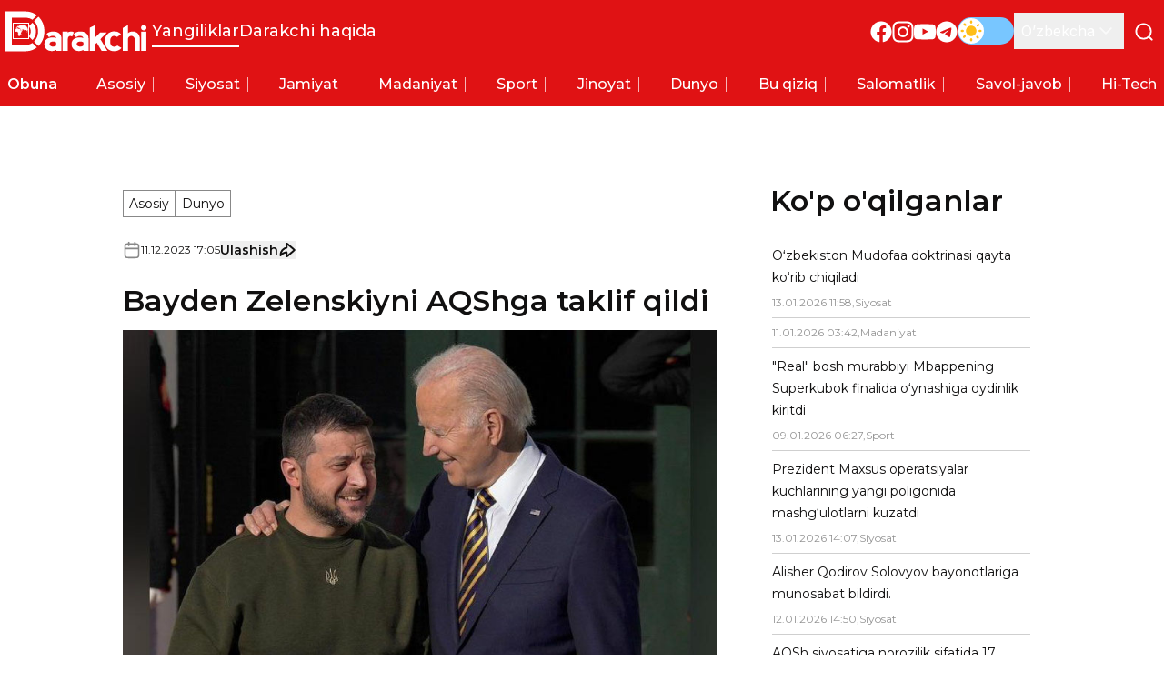

--- FILE ---
content_type: text/html; charset=utf-8
request_url: https://darakchi.uz/oz/177696
body_size: 204539
content:
<!DOCTYPE html><html lang="oz" prefix="article: http://ogp.me/ns/article#"><head><meta charSet="utf-8"/><meta name="viewport" content="width=device-width, initial-scale=1"/><link rel="preload" href="/_next/static/media/b1f344208eb4edfe-s.p.woff2" as="font" crossorigin="" type="font/woff2"/><link rel="preload" href="/_next/static/media/ba9851c3c22cd980-s.p.woff2" as="font" crossorigin="" type="font/woff2"/><link rel="preload" href="/_next/static/media/e4af272ccee01ff0-s.p.woff2" as="font" crossorigin="" type="font/woff2"/><link rel="preload" as="image" href="https://api.darakchi.uz/media/news_preview/2024/07/29/756716504765611-xl.medium.webp" fetchPriority="high"/><link rel="stylesheet" href="/_next/static/css/2c921fe361b9bfe9.css" data-precedence="next"/><link rel="preload" as="script" fetchPriority="low" href="/_next/static/chunks/webpack-36b7e6bd959c617d.js"/><script src="/_next/static/chunks/fd9d1056-e938dd73d53f12e7.js" async=""></script><script src="/_next/static/chunks/23-1a23bfea98a60486.js" async=""></script><script src="/_next/static/chunks/main-app-6de3c3100b91a0a9.js" async=""></script><script src="/_next/static/chunks/662-624896bc2cf0cfcf.js" async=""></script><script src="/_next/static/chunks/535-051a9cd8a99cc18b.js" async=""></script><script src="/_next/static/chunks/app/%5Blocale%5D/layout-0428bd764ce41494.js" async=""></script><script src="/_next/static/chunks/121-c3ea4e8407230792.js" async=""></script><script src="/_next/static/chunks/139-7791d195f7ab5a15.js" async=""></script><script src="/_next/static/chunks/529-d66e4b8c56c12452.js" async=""></script><script src="/_next/static/chunks/595-fdef13eee7f0cc04.js" async=""></script><script src="/_next/static/chunks/750-f5ae49416187c7b5.js" async=""></script><script src="/_next/static/chunks/936-a480f1de1c3e5486.js" async=""></script><script src="/_next/static/chunks/app/%5Blocale%5D/(pages)/(ads)/layout-76873bb205a363d2.js" async=""></script><script src="/_next/static/chunks/173-04bfaefe70d9287e.js" async=""></script><script src="/_next/static/chunks/180-7cc3c71cc2e307d4.js" async=""></script><script src="/_next/static/chunks/app/%5Blocale%5D/(pages)/(news)/%5Bid%5D/page-fa47ffea21a68643.js" async=""></script><script async="" src="https://yandex.ru/ads/system/header-bidding.js"></script><link rel="preload" href="https://yandex.ru/ads/system/context.js" as="script"/><title>Bayden Zelenskiyni AQShga taklif qildi - Darakchi.uz</title><link rel="manifest" href="/manifest.webmanifest" crossorigin="use-credentials"/><meta name="keywords" content="darakchi, yangiliklar, oxirgi yangiliklar, dunyo yangiliklari, mahalliy yangiliklar, sport yangiliklari, shou-biznes yangiliklari, biznes yangiliklari, texnologiya yangiliklari, sog&#x27;liqni saqlash yangiliklari, siyosat yangiliklari"/><meta name="article:published_time" content="2023-12-11T22:05:55+05:00"/><meta name="article:modified_time" content="2024-06-27T09:05:12+05:00"/><link rel="canonical" href="https://darakchi.uz/oz/177696"/><meta property="og:title" content="Bayden Zelenskiyni AQShga taklif qildi"/><meta property="og:image" content="https://api.darakchi.uz/media/news_preview/2024/07/29/756716504765611-xl.medium.webp"/><meta property="og:image:width" content="800"/><meta property="og:image:height" content="450"/><meta property="og:image:type" content="image/webp"/><meta property="og:type" content="article"/><meta name="twitter:card" content="summary_large_image"/><meta name="twitter:title" content="Bayden Zelenskiyni AQShga taklif qildi"/><meta name="twitter:image" content="https://api.darakchi.uz/media/news_preview/2024/07/29/756716504765611-xl.medium.webp"/><meta name="twitter:image:width" content="800"/><meta name="twitter:image:height" content="450"/><meta name="twitter:image:type" content="image/webp"/><link rel="icon" href="/favicon/favicon-32x32.png" type="image/png" sizes="32x32"/><link rel="icon" href="/favicon/favicon-16x16.png" type="image/png" sizes="16x16"/><link rel="apple-touch-icon" href="/favicon/apple-touch-icon.png" sizes="180x180"/><link rel="mask-icon" href="/favicon/safari-pinned-tab.svg" color="#e01214"/><meta name="next-size-adjust"/><script src="/_next/static/chunks/polyfills-78c92fac7aa8fdd8.js" noModule=""></script></head><body class="flex min-h-screen flex-col __className_99ebac"><script>!function(){try{var d=document.documentElement,c=d.classList;c.remove('light','dark');var e=localStorage.getItem('theme');if('system'===e||(!e&&true)){var t='(prefers-color-scheme: dark)',m=window.matchMedia(t);if(m.media!==t||m.matches){d.style.colorScheme = 'dark';c.add('dark')}else{d.style.colorScheme = 'light';c.add('light')}}else if(e){c.add(e|| '')}if(e==='light'||e==='dark')d.style.colorScheme=e}catch(e){}}()</script><main class="flex flex-1 flex-col bg-[#f8f8f8] text-111010 dark:bg-171717 dark:text-white"><header class="relative z-10 bg-primary text-white"><div class="mx-auto flex max-w-7xl items-center justify-between py-3"><button type="button" aria-label="Menyuni ochish" class="block p-2.5 lg:hidden"><svg xmlns="http://www.w3.org/2000/svg" viewBox="0 0 24 25" fill="none" class="h-6 w-6 stroke-white"><path d="M3 12.5H21M3 6.5H21M3 18.5H21" stroke-width="2" stroke-linecap="round" stroke-linejoin="round"></path></svg></button><div class="absolute top-0 z-10 flex h-[100dvh] min-w-72 flex-col justify-between overflow-y-auto bg-primary px-4 py-8 text-white shadow-sidebar-menu transition-left lg:hidden -left-72"><button type="button" aria-label="Menyuni yopish" class="absolute right-3 top-3 p-2.5"><svg xmlns="http://www.w3.org/2000/svg" viewBox="0 0 24 24" fill="none" class="h-6 w-6 stroke-white"><path d="M18 6L6 18M6 6L18 18" stroke-width="2" stroke-linecap="round" stroke-linejoin="round"></path></svg></button><div class="flex flex-col gap-5"><div class="relative w-fit"><svg xmlns="http://www.w3.org/2000/svg" viewBox="0 0 128 37" fill="none" class="h-[2.813rem] w-[10.438rem] fill-white"><path fill-rule="evenodd" clip-rule="evenodd" d="M6.10996e-05 36.4995L18.9303 36.5L19.9141 36.4374C20.0479 36.4183 20.1638 36.4174 20.2985 36.4006C20.8865 36.3271 21.1894 36.2784 21.7526 36.1832C22.2936 36.0918 23.2034 35.8518 23.7421 35.6723C23.956 35.6011 24.1611 35.529 24.3672 35.4549L24.9588 35.2175C25.0594 35.1725 25.1569 35.1393 25.2532 35.0907C25.3046 35.0648 25.3425 35.0533 25.3939 35.0275C25.4507 34.9991 25.4798 34.9839 25.542 34.9582C25.7204 34.8846 26.1888 34.6367 26.3722 34.5382L26.6407 34.3854C27.3359 33.973 27.9473 33.5886 28.5796 33.0765C28.6158 33.0472 28.5984 33.047 28.6461 33.0343V32.9935C28.5842 32.977 28.1926 32.5603 28.1399 32.5077C27.8502 32.218 24.6722 29.0571 24.6237 28.9847C24.1673 29.2903 23.9168 29.4401 23.4143 29.6914C22.3659 30.2155 21.1159 30.592 19.9502 30.7253C19.767 30.7462 19.5615 30.7704 19.3763 30.7901C19.2677 30.8016 19.1763 30.7976 19.0665 30.8064C18.5459 30.8481 18.0223 30.8329 17.4894 30.8329C13.6346 30.8329 9.7798 30.8329 5.925 30.8329C5.95781 30.692 5.93859 29.5526 5.93859 29.3109L5.93871 6.30414C5.93868 6.17339 5.90993 6.15486 5.96578 6.15486H17.8835C19.408 6.15486 20.7141 6.29416 22.1149 6.76127C22.2549 6.80796 22.3881 6.85036 22.5175 6.90215C23.2202 7.18305 23.8478 7.48111 24.4797 7.90244C24.5283 7.93488 24.5971 7.99049 24.6509 8.00301C24.6666 7.94425 24.7224 7.91111 24.763 7.87052L28.5204 4.11311C28.5626 4.07096 28.5989 4.01044 28.6597 3.9942V3.95343C28.6171 3.94204 28.3654 3.73591 28.3084 3.69324L27.9532 3.43691C27.9124 3.40812 27.8788 3.38273 27.8335 3.35276C27.785 3.32068 27.7526 3.29459 27.7059 3.26288C27.5373 3.14843 27.3769 3.04631 27.203 2.93683C26.7309 2.63969 26.0985 2.28743 25.5977 2.05536L25.3166 1.92873C24.9108 1.7269 23.9636 1.3859 23.5111 1.24737L22.5282 0.980074C22.0388 0.856072 21.2955 0.721844 20.7875 0.655158C20.2649 0.586549 19.6181 0.530698 19.0793 0.501612C19.0113 0.49795 18.9312 0.501673 18.8618 0.501673H0V36.4995L6.10996e-05 36.4995Z"></path><path fill-rule="evenodd" clip-rule="evenodd" d="M26.1489 9.26365C26.2127 9.35723 26.5257 9.64671 26.6312 9.76653L26.7267 9.87491C26.7514 9.90039 26.7482 9.89972 26.7695 9.92716C26.9314 10.1356 27.1094 10.3303 27.2685 10.5424C27.643 11.0416 27.9937 11.5717 28.2769 12.1296L28.8391 13.3748C28.8792 13.4747 28.9042 13.562 28.9438 13.6642C28.9832 13.766 29.0065 13.8549 29.043 13.9591L29.229 14.5748C29.4739 15.5485 29.5276 15.9669 29.6545 16.9623C29.6859 17.2083 29.7142 17.7943 29.7125 18.1002L29.7262 18.4941C29.7262 18.5576 29.7268 18.6213 29.7267 18.6848L29.6561 20.0139C29.5636 20.9063 29.4071 21.8575 29.1436 22.7084C29.0782 22.9194 29.0123 23.1022 28.9432 23.3098C28.7255 23.963 28.4091 24.6428 28.0626 25.2285C28.0349 25.2752 28.0126 25.3157 27.9876 25.3574C27.814 25.6475 27.6261 25.9272 27.4351 26.2046C27.2584 26.4612 27.0632 26.7004 26.863 26.9371C26.7264 27.0984 26.5919 27.2627 26.4409 27.4119C26.345 27.5066 26.2484 27.6477 26.1387 27.7212L30.1169 31.7062C30.1911 31.6553 30.3374 31.4923 30.4091 31.4208C30.4338 31.3961 30.4543 31.3784 30.4769 31.3527L31.1499 30.5989C31.3525 30.3715 31.5463 30.1317 31.7298 29.8878C32.0181 29.5045 32.2949 29.1197 32.5609 28.7213C32.6024 28.6591 32.6317 28.6076 32.6723 28.5473C32.8297 28.3143 32.9585 28.0778 33.1021 27.8356C33.2262 27.6265 33.3315 27.4048 33.4504 27.1919L33.5491 27.0052C33.5689 26.9699 33.5826 26.9388 33.5992 26.9058C33.8275 26.452 34.0244 25.9782 34.2107 25.5061C34.2382 25.4363 34.2603 25.3739 34.287 25.297C34.3131 25.2218 34.3384 25.1652 34.3652 25.0899C34.417 24.9449 34.4624 24.8116 34.5114 24.6653C34.6887 24.1349 34.889 23.4215 35.0001 22.871L35.1812 21.9107C35.2763 21.408 35.3145 20.893 35.3679 20.3851C35.3856 20.2171 35.4017 20.0345 35.4062 19.8526L35.4197 19.5807C35.4198 19.487 35.4339 19.4194 35.4337 19.3093L35.4473 18.263C35.4473 18.1677 35.4479 18.0723 35.4478 17.9771C35.4476 17.8834 35.4335 17.8159 35.4337 17.7058C35.4344 17.3351 35.3521 16.3703 35.3226 16.1047C35.2658 15.5938 35.1935 15.1191 35.0997 14.6153C34.9566 13.8465 34.7695 13.0768 34.5215 12.3397C34.4757 12.2033 34.432 12.0503 34.3778 11.9127C34.128 11.2777 34.0114 10.932 33.7032 10.2908L33.1734 9.25776C33.1517 9.21723 33.1409 9.20594 33.119 9.16276C32.9927 8.91362 32.831 8.68814 32.6893 8.45088C32.6518 8.38803 32.6162 8.33966 32.5773 8.27752C32.3972 7.98953 32.1979 7.7064 31.9937 7.43428C31.9117 7.32508 31.8348 7.21442 31.7479 7.10931C31.7028 7.05477 31.6679 7.00624 31.6228 6.94899C31.5772 6.89084 31.5404 6.84885 31.4967 6.7897C31.3145 6.54298 30.8035 5.96145 30.5654 5.72345C30.5186 5.67667 30.4646 5.62954 30.4233 5.58013C30.3532 5.49629 30.2175 5.34119 30.1339 5.28516L26.1489 9.26341V9.26365Z"></path><path fill-rule="evenodd" clip-rule="evenodd" d="M21.4024 14.0084L21.6775 14.304C21.7845 14.4116 22.0109 14.7159 22.101 14.8454C22.1546 14.9225 22.1993 14.9994 22.2475 15.0794C22.3906 15.3167 22.532 15.6011 22.6352 15.8603C22.7822 16.2291 22.9005 16.6413 22.975 17.0697C23.2041 18.3875 23.1263 19.8811 22.6391 21.1157C22.5663 21.3003 22.4795 21.474 22.3945 21.6456L22.1852 22.007C21.9541 22.3507 21.8647 22.4714 21.5959 22.7767C21.5341 22.8469 21.4523 22.9026 21.4023 22.9773C21.4502 23.0487 24.2156 25.7969 24.5992 26.1809C24.6367 26.2184 24.6635 26.2649 24.7181 26.2794C24.7379 26.2052 24.9489 26.0467 25.0327 25.9417L25.3392 25.5959C26.165 24.6198 26.8375 23.4723 27.2441 22.2554C27.3861 21.8307 27.4261 21.6558 27.5338 21.227C27.6715 20.6787 27.7473 20.0902 27.7902 19.5265C27.7965 19.4437 27.8144 19.3118 27.817 19.227L27.823 18.9999C27.8386 18.7395 27.8397 18.2076 27.8186 17.9344C27.8065 17.7771 27.8162 17.7054 27.7914 17.4715C27.7573 17.1493 27.75 16.9183 27.6942 16.5903C27.4836 15.3527 27.2381 14.5098 26.6659 13.3651C26.5923 13.2179 26.5178 13.0824 26.4346 12.9441L26.0609 12.3394C26.0144 12.2708 25.9697 12.2096 25.9197 12.1409C25.8927 12.1038 25.8808 12.0808 25.8539 12.0436L25.3528 11.4033C25.1511 11.1652 25.0121 11.029 24.8052 10.8094L24.7462 10.746C24.7301 10.7293 24.7389 10.7349 24.7182 10.7197C24.6596 10.7354 24.3491 11.0684 24.3003 11.1172C24.0574 11.3601 21.471 13.9624 21.4024 14.0083L21.4024 14.0084Z"></path><path d="M122.992 18.769H127.681V36.187H122.992V18.769Z"></path><path d="M117.086 25.4329C117.086 24.6536 116.772 23.9846 116.144 23.4261C115.516 22.8676 114.818 22.5883 114.052 22.5883C113.317 22.5883 112.635 22.8546 112.006 23.3871C111.378 23.9196 111.064 24.6016 111.064 25.4329V36.1876H106.375V15.3795L111.064 12.8467V20.1724C112.106 19.1333 113.531 18.6138 115.339 18.6138C116.259 18.6138 117.109 18.7696 117.891 19.0813C118.672 19.3931 119.346 19.8347 119.913 20.4062C120.48 20.9777 120.932 21.6596 121.27 22.452C121.607 23.2443 121.775 24.121 121.775 25.0822V36.1876H117.086V25.4329V25.4329Z"></path><path d="M98.7068 36.5001C97.3583 36.5001 96.1554 36.2858 95.0981 35.8571C94.0408 35.4285 93.1444 34.8115 92.4088 34.0062C91.6733 33.201 91.114 32.2332 90.7309 31.1032C90.3478 29.9732 90.1562 28.7198 90.1562 27.3429C90.1562 26.0701 90.3631 24.8881 90.7769 23.797C91.1906 22.706 91.7806 21.7707 92.5467 20.9914C93.3129 20.2122 94.217 19.6017 95.259 19.16C96.301 18.7184 97.4503 18.4976 98.7069 18.4976C99.994 18.4976 101.136 18.7313 102.132 19.1989C103.128 19.6666 103.994 20.277 104.729 21.0304L101.143 23.6412C100.806 23.2775 100.469 23.0047 100.132 22.8229C99.7949 22.641 99.3199 22.5501 98.7069 22.5501C97.5423 22.5501 96.6229 22.9852 95.9487 23.8555C95.2744 24.7257 94.9374 25.9013 94.9374 27.382C94.9374 29.0186 95.2438 30.2655 95.8568 31.1228C96.4697 31.98 97.4197 32.4086 98.7069 32.4086C99.7183 32.4086 100.638 32.0319 101.465 31.2786L105.281 33.5776C103.381 35.5259 101.189 36.5001 98.7069 36.5001H98.7068Z"></path><path d="M82.831 28.7451L81.314 30.3037V36.1876H76.625V15.2237L81.314 12.8467V24.2249L85.911 19.51H91.9333L86.1409 25.5887L92.4389 36.1876H87.1983L82.831 28.7451Z"></path><path d="M70.7992 35.2525C70.3395 35.5383 69.7496 35.7916 69.0447 36.0124C68.3397 36.2332 67.5506 36.3436 66.6925 36.3436C65.7655 36.3436 64.8996 36.2007 64.0798 35.9149C63.2677 35.6292 62.5552 35.22 61.9575 34.6875C61.3599 34.1549 60.8773 33.5055 60.5248 32.7391C60.1723 31.9728 59.9961 31.109 59.9961 30.1479C59.9961 28.1216 60.6704 26.589 62.0265 25.5499C63.3827 24.5107 65.1678 23.9912 67.3821 23.9912C68.0027 23.9912 68.585 24.0366 69.1367 24.1276C69.6884 24.2184 70.2169 24.4068 70.7073 24.6926C70.5541 23.8159 70.2093 23.2508 69.673 22.9845C69.1367 22.7183 68.4088 22.5884 67.4894 22.5884C66.8458 22.5884 66.2559 22.7052 65.7195 22.9391C65.1832 23.1729 64.6699 23.4717 64.1795 23.8353L62.0189 20.7375C62.7544 20.0685 63.6355 19.549 64.6622 19.1723C65.6889 18.8021 66.7999 18.6138 67.9951 18.6138C70.286 18.6138 72.1018 19.1917 73.4426 20.3478C74.7758 21.5038 75.4424 23.0689 75.4424 25.0433V36.1876H70.7993V35.2525L70.7992 35.2525ZM70.7533 28.862C70.7533 28.7062 70.669 28.5568 70.4928 28.4139C70.3242 28.271 70.1096 28.1476 69.8415 28.0437C69.5809 27.9398 69.2975 27.8554 69.0063 27.7904C68.7075 27.7255 68.4317 27.693 68.1866 27.693C65.8497 27.693 64.6851 28.4853 64.6851 30.07C64.6851 30.7454 64.9916 31.2844 65.5968 31.6871C66.2021 32.0898 66.9223 32.291 67.7651 32.291C68.0179 32.291 68.3091 32.2651 68.6538 32.2131C68.9986 32.1612 69.3205 32.0767 69.6346 31.9599C69.941 31.843 70.2092 31.7001 70.4237 31.5312C70.6459 31.3623 70.7532 31.174 70.7532 30.9662V28.8619L70.7533 28.862Z"></path><path d="M60.5615 23.213C59.734 22.8233 59.1977 22.6284 58.9525 22.6284C58.125 22.6284 57.5351 22.9077 57.1826 23.4662C56.8301 24.0248 56.6539 24.7196 56.6539 25.551V36.1887H51.9648V18.7707H56.6539V19.6669C57.3894 18.9915 58.4161 18.6538 59.7339 18.6538C60.5307 18.6538 61.3276 18.8746 62.1244 19.3163L60.5614 23.2129L60.5615 23.213Z"></path><path d="M46.2504 35.2525C45.7906 35.5383 45.2007 35.7916 44.4958 36.0124C43.7909 36.2332 43.0017 36.3436 42.1437 36.3436C41.2166 36.3436 40.3508 36.2007 39.531 35.9149C38.7189 35.6292 38.0063 35.22 37.4087 34.6875C36.8111 34.1549 36.3284 33.5055 35.976 32.7391C35.6235 31.9728 35.4473 31.109 35.4473 30.1479C35.4473 28.1216 36.1215 26.589 37.4776 25.5499C38.8338 24.5107 40.619 23.9912 42.8332 23.9912C43.4539 23.9912 44.0362 24.0366 44.5878 24.1276C45.1395 24.2184 45.6681 24.4068 46.1585 24.6926C46.0053 23.8159 45.6605 23.2508 45.1242 22.9845C44.5878 22.7183 43.8599 22.5884 42.9406 22.5884C42.297 22.5884 41.707 22.7052 41.1707 22.9391C40.6343 23.1729 40.121 23.4717 39.6306 23.8353L37.47 20.7375C38.2055 20.0685 39.0867 19.549 40.1134 19.1723C41.1401 18.8021 42.251 18.6138 43.4463 18.6138C45.7371 18.6138 47.553 19.1917 48.8938 20.3478C50.227 21.5038 50.8936 23.0689 50.8936 25.0433V36.1876H46.2505L46.2504 35.2525ZM46.2044 28.862C46.2044 28.7062 46.1201 28.5568 45.9439 28.4139C45.7753 28.271 45.5608 28.1476 45.2926 28.0437C45.0321 27.9398 44.7486 27.8554 44.4575 27.7904C44.1587 27.7255 43.8828 27.693 43.6377 27.693C41.3009 27.693 40.1362 28.4853 40.1362 30.07C40.1362 30.7454 40.4427 31.2844 41.048 31.6871C41.6533 32.0898 42.3734 32.291 43.2162 32.291C43.4691 32.291 43.7602 32.2651 44.105 32.2131C44.4498 32.1612 44.7716 32.0767 45.0857 31.9599C45.3922 31.843 45.6604 31.7001 45.8748 31.5312C46.097 31.3623 46.2043 31.174 46.2043 30.9662L46.2044 28.862Z"></path><path d="M125.32 17.6906C126.687 17.6906 127.795 16.5826 127.795 15.2159C127.795 13.8492 126.687 12.7412 125.32 12.7412C123.954 12.7412 122.846 13.8492 122.846 15.2159C122.846 16.5826 123.954 17.6906 125.32 17.6906Z"></path></svg><div class="absolute left-[0.95rem] top-3.5 size-4 overflow-hidden rounded-full outline outline-[.3px] -outline-offset-[.3px] outline-white"><svg xmlns="http://www.w3.org/2000/svg" viewBox="0 0 547 140" class="animated-earth block h-4 w-auto fill-white"><path d="M120.95 45.907l-1.18 1.573-.784.786-1.57.865-.236.71s-.628.63-.55 1.022c.08.393.08 1.1.08 1.1s-1.1 1.024-1.57 1.338c-.472.314-1.1 1.022-1.1 1.022s-.393.473-.628.63c-.236.157-.628.63-.942 1.1-.315.473-.63.787-.786 1.023-.157.236-.628.786-.863 1.652-.235.865-.863 1.887-.863 1.887l-.157.393c.078 1.338.078 1.574.235 2.046.157.47.315.314.157 1.337-.157 1.022-.157 1.415-.314 1.887s-.628 1.337-.784 1.73c-.158.394.314 1.1.314 1.1s.235 1.024.078 1.26c-.157.236.08.708.08.708s.94.55 1.255.865c.315.315.865.787.943 1.023.08.236.707 1.337.785 1.573.08.236.707 1.1.864 1.337.157.236.942 1.1.942 1.1s1.02.787 1.257 1.102c.236.314.943.472 1.178.707.236.236.785.157 1.1.394.314.236.942-.158 1.256 0 .314.157 1.178-.157 1.413-.315.236-.156.785-.706 1.178-.47.392.235.628 0 .942.078.314.08.785-.314 1.1-.314.313 0 1.098-.315 1.334-.315s1.022-.474 1.336-.474c.314 0 .706-.313 1.1-.156.39.156.234-.315.94-.08.708.236.943 0 1.18.236.234.237.55 0 .784.316.236.314.628.55.707.865.078.314.55.63.55.63l.47.077s.63-.47.785-.156c.157.314.864.236.864.236l.707.786.235.315s.472 1.258.393 1.73c-.078.472-.078 1.494-.313 1.73-.236.236-.393 1.26-.393 1.26s-.314.313.393.942c.707.63 1.178 1.18 1.413 1.494.236.316.864 1.182.942 1.732.08.55.236.865.55 1.573.314.708.707.786.785 1.573.08.787.236.787.157 1.337-.078.55-.314.63-.078 1.022.235.394.55 1.102.47 1.338-.078.235-.235 1.258-.235 1.258l-.156.472-.706 1.338-.472.707c-.157.55-.47 1.1-.392 1.887.078.787-.392.787.235 1.573.628.787.94 1.652 1.334 2.36.393.708.628 1.416.707 1.887.08.472.393.63.55 1.26.157.628.236.942.236 1.336 0 .393-.08 1.416.08 1.652.155.236.234.944.313 1.258.077.315-.237.394.234.944.47.55.785.865 1.1 1.26.313.392.235.235.47.785.236.55.55.866.63 1.337.077.47.155 1.65.39 2.2.237.552.55 1.103.55 1.103s.865.55 1.18.472c.312-.08.94-.786 1.412-.55.47.235.864 0 1.256 0 .393 0 .785-.473 1.178-.473.393 0 .942-.63 1.257-.472.314.157.706-.158 1.098-.55.393-.393.63-.708 1.335-1.337.707-.63.628-.63 1.1-1.023.47-.393.942-1.26 1.49-1.416.55-.157.708-.707.865-1.1.157-.394.235-.63.47-.945.237-.315.08.08.472-.944.393-1.023.865-1.416 1.257-1.652.392-.236.628-.708.863-.787.236-.08.63.236.472-.472-.158-.707 0-1.73-.158-1.966-.157-.237-.393.55-.314-.63.08-1.18.942-2.36.942-2.36s1.178-1.494 1.57-1.73c.393-.236.47-.472 1.02-.787.55-.314 1.728-1.1 1.728-1.494 0-.394.472-1.417.472-1.653s0-.472-.157-1.81c-.157-1.336.157-1.02-.314-2.28-.472-1.258-.55-2.83-.865-3.224-.314-.394-.157-1.417-.157-1.73 0-.315.55-1.102.785-1.416.236-.315 1.256-1.574 1.256-1.574s1.57-1.808 2.12-2.673c.55-.866 1.098-1.652 1.49-1.966.394-.315 1.336-1.024 1.885-1.81.55-.786 1.65-2.28 1.728-2.517.078-.235.706-1.022.706-1.022s.863-1.023 1.02-1.573c.157-.55.942-3.618.785-3.46-.157.157-1.1.314-1.413.392-.314.08.47.393-1.806.237-2.277-.157-3.454.236-3.454.236-.708-.157-1.257.63-1.493-.472-.236-1.1-.394-1.73-.864-2.516-.47-.787-.786-1.1-1.492-2.124-.706-1.022-.628-.55-1.257-1.337-.627-.786-.785-.55-1.177-1.573-.393-1.022-.707-.63-1.178-2.045-.47-1.417-.785-1.574-1.02-2.36-.236-.787-.55-1.023-.707-1.73-.157-.71-1.963-4.327-2.2-4.563-.234-.235-.627-1.494-.548-1.258.078.235 1.178 1.02 1.178 1.02s.627-.235.863-.235 1.178.866 1.178 1.18c0 .315 1.65 1.81 2.042 2.91.392 1.1.864 1.888.942 2.202.078.315.864 1.574 1.178 2.046.313.472 1.334 1.415 1.49 1.887.158.472 1.65 2.045 1.65 3.068 0 1.022.706 2.36.785 2.673.08.316 1.492.71 1.492.71l1.885-.472s2.826-1.81 3.14-1.81c.314 0 2.827-1.18 2.827-1.18s1.02-.943 1.727-1.493c.707-.55 1.492-1.573 1.65-2.045.156-.473.47-.55 1.098-1.26.628-.707 1.492-1.415.942-1.887-.55-.47-.864-.314-1.648-1.1-.786-.787-.707-.63-1.257-1.653-.55-1.022.078-2.202-1.1-1.022-1.178 1.18-.707 1.495-1.885 1.73-1.177.237-1.65 1.023-2.198.237-.55-.787-1.1-.315-1.414-1.495-.314-1.18-.55-1.26-.628-1.73-.078-.472 0-.472-.628-1.652s-.157-2.99.236-1.966c.392 1.022 1.02 1.18 2.04 1.887 1.022.707 1.493 1.258 2.435 1.337.942.078 1.728 0 1.885.156.157.158.313-.078.706.08.392.157.548-.236.706.392.157.63 1.02.708 1.413 1.1.392.394.392.237 1.413.394 1.02.157 2.434.157 2.434.157l1.49-.08 1.73.158s1.256.708 1.57.708c.313 0 .392.865 1.177 1.337s.942.55 1.413 1.1c.472.552.393.788 1.02 1.338.63.55 1.65-.078 1.807-.314.157-.236.942-.63.786 0-.158.63.784.393.55 1.888-.237 1.494-.394 1.1 0 2.123.39 1.023 2.118 4.17 2.197 5.113.08.943.55.63.628 1.495.08.864.55 1.18.55 1.808 0 .63.55.787.628 1.26.08.472.942.078 1.178 0 .237-.08 1.335-1.102 1.335-1.102s.472-.156.393-.943c-.08-.786 0-.63 0-1.81 0-1.18-.47-1.18-.235-2.358.235-1.18.863-1.888 1.02-2.438.157-.552.786-1.496 1.1-1.575.313-.078 2.04-.943 2.434-1.494.392-.55 1.02-1.18 1.65-1.808.627-.63 1.726-1.415 1.962-1.18.234.236.156.158.548.158.393 0 1.1.315 1.65.393.55.08 1.648 1.416 1.884 2.124.235.708.078.55.942 1.573.864 1.022 1.65.393 1.65 1.65 0 1.26 0 1.18.392 1.653.392.472.863-.865 1.334-.707.47.157.55-.158.942 1.1.392 1.26.628 1.26.707 2.518.077 1.258-.08.078-.08 1.1 0 1.023-.08 1.102.08 2.045.155.944.705 1.258.627 1.415 0 0 .47-1.337.313-2.28-.156-.944 0-2.28.393-2.674.393-.393.786-.786 1.1.237.314 1.022.47.236 1.177 1.415.707 1.18 1.335.944 1.413 1.494.08.55.472.63 1.02 1.1.55.474 1.022-.077 1.65-.55.63-.47 2.355-2.2 2.435-2.91.078-.707.784-.55-.472-2.358-1.257-1.81-1.257-2.44-2.59-3.54-1.335-1.1-2.12-1.18-1.1-2.595 1.02-1.416 1.492-2.36 2.12-1.966.628.393 1.727.314 1.727 1.887s-.314 3.304.785 1.416c1.1-1.888 1.65-2.99 1.335-2.674-.314.315.706-.63.706-.63s.078-.707 1.413-1.02c1.335-.317 1.727-.473 2.2-.71.47-.236 1.805-1.81 2.04-2.516.235-.708.864-1.967.707-2.517-.157-.55-.943-3.224-1.1-3.146-.156.08-.078.08-1.098-1.022-1.022-1.1-1.728-1.888-1.885-2.36-.157-.472-.55-.55-.08-1.18.473-.63.708-.55.787-1.1.078-.55.706-1.023-.472-.63-1.177.393-.314.158-1.335.08-1.02-.08-3.69.55-2.354-1.102 1.334-1.652 1.726-2.674 1.962-2.674s1.414-1.338 1.492-.08c.078 1.26.55.944.628 1.73.08.787 1.65-.864 1.65-.864s.548.157.94.55c.393.393.393 1.652.393 1.652s-.313-.394.55.236c.864.63 1.806.314 1.806 1.65 0 1.338 0 1.417.55 1.732.55.314 1.098.157 1.57-.236.47-.393 1.256-1.81 1.256-1.81s.08-.55-1.178-1.336c-1.256-.787-2.04-1.337-2.51-1.73-.473-.394-.316-1.573.155-2.046.472-.472.707-.708.55-1.337-.158-.628.235-1.1 1.413-1.02 1.178.078 1.413-.08 1.413-.08s.236.157.236-.315c0-.47 1.49-2.674 1.098-2.674-.393 0 .08-.55-.157-1.414-.235-.866.786-2.202-.077-2.832-.864-.63-1.1-.944-1.65-1.887-.55-.945-.47-1.1-2.512-1.338-2.04-.237-2.982.47-3.454-.158-.47-.63-.706.944-1.02-.944-.314-1.887.47-3.146.47-3.146s1.257-.786 1.57-1.337c.315-.55 1.57-.787 2.593-.393 1.02.393 2.51.314 3.768.55 1.256.236 1.177 1.023 1.805 0 .628-1.022 0-1.494.47-2.044.473-.55 1.022-1.416 1.415-.866.392.55 1.178 1.1 1.806.393.628-.707.864-.786.864-.786l.313.314s.708-.394.708.314.707 1.495.314 2.045c-.393.55-.942.472-.942 1.81 0 1.337 0 1.1.863 2.202.864 1.1 1.414.157 1.57 1.337.158 1.18.314.944 1.18 1.73.862.786.705.786 1.333 1.258.63.472.943.945.943.158 0-.787.077-1.18 0-1.888-.08-.707.627-1.258.155-2.438-.47-1.18-.078-1.1-1.02-1.966-.943-.865-1.57.157-1.884-1.1-.314-1.26 1.492-1.81 1.964-1.968.47-.156 1.177-1.1 1.334-.47.157.628-1.178 2.91 1.1.47 2.276-2.438 1.256-1.415 1.256-1.415s1.177-.157 1.413 0c.235.157.864-.708.628-.63-.236.08-2.512-1.258-2.512-1.258l-1.65-.943s.55-.394.943-.315c.393.08.472-.786.864-.865.393-.08 3.062.55 3.612.865.55.315 2.512.393 2.276.236-.235-.157-1.49-1.1-1.57-1.416-.078-.314-2.826-.944-3.69-.865-.864.078-1.648.314-2.355.078-.707-.236-1.727-.865-2.277-.865s-7.46-1.337-7.773-1.258c-.314.078-.785 1.573-1.02 1.337-.236-.236-.63-.236-1.73-.55-1.097-.315-2.59-.552-4.553-.71-1.962-.156-3.297.16-3.846-.47-.55-.63-1.727-.394-3.062-.473-1.335-.077-2.905 0-3.612 0-.707 0-2.355-.077-2.748-.156-.393-.08-.864-.63-1.335-.708-.47-.08-.393-.235-1.335-.393-.942-.157-.863-1.18-1.177-.315-.314.866-.158.63-.628.944-.472.315-.943.944-1.257.944-.314 0-1.57.08-1.806-.08-.236-.156-.628-.313-1.413-.313s-.785.078-1.805-.08c-1.02-.156-1.806-.078-2.748-.55-.943-.47-.943-.786-1.728-.707-.785.08-.785-.158-1.885-.158s-2.434.63-3.14.708c-.707.08-2.277-.08-2.827-.314-.55-.236-.707-.787-2.748-.55-2.042.235-3.22.235-2.827-.394.393-.63.864-1.26 1.1-1.337.235-.078.784-.47.39-.628-.39-.158-.784-.393-1.725-.472-.943-.08-.865.314-2.278.157s.786-.55-2.12-.472c-2.904.08-3.61.315-3.925.315-.314 0-.707-.63-1.492.314s-1.885 1.494-3.455 1.573c-1.57.08-1.65-.157-3.14.393-1.492.55-2.434-.157-2.12 1.1.314 1.26.707 1.732.707 1.968 0 .235-.707 1.81-1.57.865-.865-.944-2.435-4.64-1.728-2.124.706 2.516 2.276 3.38.785 3.774-1.492.394-1.335-.157-1.57-.314-.236-.158 0-1.26-.08-1.888-.078-.63-.235-1.022-.55-1.337-.312-.315-.234-.787-.862-.944-.63-.156-.08-.47-1.1-.47s-1.884-.63-1.648.786c.235 1.415.47.472 1.098 1.81.628 1.336 1.806.392.943 1.336-.864.943-3.14.63-3.69.236-.55-.394-.393.157-1.414-.55-1.022-.71-.707-1.26-1.885-.71-1.178.552-1.57 1.574-2.042 1.18-.47-.393-1.57.55-1.962.08-.392-.472-1.963-.472-2.276 0-.315.472-1.257.393-2.59 1.022-1.336.63-.944.08-2.593 1.416-1.648 1.337-2.59 2.438-3.14 1.573-.55-.866-3.533-2.36-2.355-2.597 1.178-.236 1.728-.708 2.356-.157.63.55 1.65.393 1.806 0 .157-.394.865-.787-.078-1.258-.942-.473-1.02-.158-2.512-.708-1.492-.55 0-.394-2.042-.708-2.04-.315-2.905-.472-3.455-.63-.55-.157-1.336 0-2.12-.078-.786-.08-1.335-.236-2.042-.157-.706.078-1.1-.08-2.04.63-.944.707-1.65 1.022-2.28 1.572-.627.55-2.275 1.65-2.746 2.044-.472.393-2.12 1.652-2.278 2.124-.157.472.157.865-.47 1.18-.63.314-1.257.314-1.728.392-.472.08 0-.707-.472.08-.47.786-.314 3.617.08 3.224.39-.394.156-1.652 1.883-.472 1.728 1.18 2.827 1.022 2.748 2.123-.078 1.1 1.178 1.023 1.335 1.26.157.235.942-.316.942-.316s1.728-1.102 1.728-1.652c0-.55 1.1-1.81 1.1-1.81s-.787-.392-.787-1.18c0-.785.236-1.022.393-1.808.157-.786-.864 0 1.492-1.495 2.355-1.494 2.512-.47 2.512-.47s.314.313-.08.785c-.39.472-1.098 1.73-1.255 1.888-.157.157.707 1.416 1.1 1.416.392 0 1.177-.315 1.648-.237.472.08 1.257-.235 1.492-.078.236.156.785.628.392 1.022-.392.393-1.256.864-1.884.708-.628-.157-1.57-1.26-1.02.314.55 1.573-.08 1.966-.55 1.888-.47-.08-1.492-.865-1.335.314.157 1.18-1.02 1.966-1.256 1.966s-.707-.078-.707-.078-.707-.08-1.1-.08c-.39 0-1.177.394-1.412.71-.236.313-.55.078-.942.078-.392 0 0-.472-.785-.63-.784-.157-1.256-.314-1.727 0-.47.315-1.177.472-1.492.236-.314-.236.158-.787-.47-.47-.63.313-1.1 1.178-1.336 1.257-.235.078.707 0-.235.078-.942.08-1.335.316-1.806.473-.472.157.156 1.1-.708 1.415-.863.316-.235-.392-1.1.316-.863.708-1.02 1.337-1.333 1.415-.316.08-.237.237-.944.316-.706.08-.628.157-1.02.236-.393.078.078.236-.786.078-.864-.157-1.49.158-1.335.473.157.314 3.063 1.18.864 1.1-2.2-.078-1.492.315-1.02.63.47.314.705.63.94.708.237.08.63 1.023.63 1.023s.627-.08.234.472c-.392.55.157.708-.235 1.416-.394.71-.394.237-.708.394-.314.157-.785.708-1.65.236-.863-.472-1.49-.708-2.51-.786-1.022-.08-.316-.236-1.022.314-.707.55-.864 1.18-.785 1.887.08.708.157 1.652-.08 2.124-.234.47-.234.943-.078 1.65.158.71.63 1.024.63 1.024s1.098.157 1.334.236c.236.078.707-.157 1.335.235.63.394 1.257.55 1.65.08.392-.472 1.962-1.023 2.434-1.495.47-.472.784-.63.548-1.1-.235-.473.47-1.653.864-1.89.392-.234 1.256-.47 1.256-.47l.942-1.416s.785-.866 1.178-.787c.392.08 2.59.866 2.434-.157-.157-1.023.157-1.337.392-.944.236.393.864.236.864.236s.314-.157.55.08c.235.234.55 1.258 1.02 1.493.472.236.864.472 1.178.63.314.157.628 0 1.257.55.628.55 1.256.865 1.334 1.1.08.237.63.787.63.787s.548.158.39.473c-.156.314-.94 1.258-1.334 1.415-.392.157-1.413-.158-1.02.157.392.315.942.708 1.177.472.236-.237 1.727-1.81 1.727-1.81s-.078.08 0-.393c.08-.472 0-1.022.393-.787.393.237.628.55.785.237.157-.315.314-.158-.078-.394-.393-.236-1.335-1.573-1.806-1.65-.47-.08-1.65-.867-1.65-.867s-.234-.236-.783-.865c-.55-.628-.707-.47-.864-1.02-.157-.552-.63-1.26.235-1.103.864.158 1.413.708 2.2 1.18.784.472.627.63 1.334 1.1.706.473.785.945 1.334.867.55-.08 1.178.314 1.178 1.022s.157 1.494.314 1.652c.157.158.628.472.785.787.157.314.47 1.1.707 1.415.235.315.47.55.706.944.236.393.314-.08.55.08.235.156.55.077.55-.237 0-.315.078-.866.078-.866s1.1-.313.785-.47c-.315-.158-1.257-1.102-1.18-1.416.08-.315 0-.944.394-.865.392.077.785.785 1.65.156.863-.63 1.883-.944 1.57 0-.315.944.078 1.1 0 2.123-.08 1.022.314.707.863 1.258.55.55.942.63 1.335.787.392.157 1.02.08 1.65.157.627.08 1.02-.236 1.57-.078.548.157 1.805-.08 2.04.078.237.157 1.18-.314 1.257.236.077.55.392-.08.156 1.18-.235 1.258-.55 2.123-.55 2.123-.863 1.653-1.177 2.046-1.57 2.125-.392.08-.628.315-1.334.236-.707-.078-1.57 0-2.59-.235-1.022-.236-2.907.236-3.692-.236-.785-.473-1.884-.08-2.356-.63-.47-.55-1.256-.472-1.57-.787-.314-.314-.47-1.18-.47.08 0 1.258-.708 1.336-.864 1.966-.158.628.235.313-.63.234-.863-.08-1.098.394-2.354-.55-1.257-.944-1.885-.944-2.513-1.337-.628-.394-1.256.707-1.884-.55-.63-1.26-1.493-.237-1.572-1.26-.078-1.022 0-.943.08-1.572.078-.63.94-1.18.55-1.416-.394-.236-.08-.63-.63-.394s-1.334.315-1.962.55c-.63.237 1.413 0-1.65.237-3.06.236-3.925.55-3.925.55s-.235-.157-.628.158c-.392.315-.942.787-1.49.55-.55-.235-.865-.156-1.336-.077-.47.078-.785-.394-1.335 0-.548.392-1.176.55-1.412.392-.236-.16-.63-.788-.63-.788zm52.526 51.752c-.235.865-1.1 2.123-1.1 2.123l-1.57.786s-.548.47-.863.55c-.314.078-1.1.472-1.1.472s-.706-.158-.47.55c.235.708.314 1.573.235 1.81-.078.235-.078.707-.078 1.337 0 .628-.236 1.414-.628 1.57-.393.16-.786.316-.707.867.08.55.08 2.202.08 2.202l1.02 1.572s.314-.236.942-.236c.627 0 1.256-.55 1.256-.55s.707.157.628-.708c-.078-.865.316-1.888.236-2.124-.078-.236.707-1.258.707-1.494s.786-1.337.786-1.73.548-1.023.627-1.494c.078-.473.157-1.573.314-1.888.158-.314.236-.63.236-.944v-.943l-.55-1.73zm61.478 10.617c-.235.314-.392 3.697-.55 4.09-.156.393-.47 2.438-.313 2.91.158.472.393 2.202.237 2.753-.158.55.078 2.28-.315 2.202-.392-.08-.55.08-.55.315 0 .236.55.707.55.707s.943 0 1.335-.078c.393-.08 1.178-.472 1.806-.472.628 0 1.02-.473 1.57-.473s1.728-.39 2.042-.234c.314.156.785-.944 1.335-.708.55.236 1.727-.55 2.277-.55s.785-.866 1.413-.708c.628.157 1.806-.315 2.356-.08.55.237 1.413-.786 1.805 0 .394.787 1.572 1.102 1.572 1.495s-.08 1.26-.08 1.26l.943-.08s1.492-.944 1.728-.944c.235 0 .785-.785.785-.392s-.472 1.26-.628 1.65c-.157.395.156.867.156.867s.786.393.472 1.1c-.314.71.078.552 0 1.102-.08.55 0 .314.313.63.316.314.866.865 1.336.786.472-.08.628-.55 1.02-.315.394.236 1.178.08 1.414.394s-1.49 1.1 1.492-.236c2.984-1.338 3.297-1.652 3.69-2.124.394-.472.865-.944 1.178-1.26.314-.313.08-.235 1.02-.943.943-.708.943-.394 1.807-1.73.864-1.338 1.49-1.81 1.65-2.046.156-.236.47-.314.548-1.26.08-.942.707-1.808.707-2.122 0-.314.235-.786.157-1.337-.08-.55.313-1.337-.158-2.123-.47-.787.235-1.1-.47-1.416-.708-.315-1.18-.157-1.336-.708-.157-.55-.786-.472-1.02-1.966-.237-1.494-1.18-1.652-1.18-1.652s-.94-.393-.705-.55c.237-.158.315-1.26.237-1.574-.08-.314-.08-1.022-.314-1.494-.236-.472-.393-1.1-.628-1.652-.236-.55-.628-.708-.786-1.337-.158-.63-.393-.865-.472-1.022-.08-.156-.236-.943-.392-.078-.157.865-.472 2.516-.472 2.516s-.628 1.338-.864 1.73c-.235.394-.47 1.417-.863 1.338-.393-.08-.63.394-.942.314-.315-.08-.786.08-1.02-.157-.236-.236-.865-.865-1.18-.944-.313-.08-.548-.708-.784-.708-.235 0-.627-.55-.55-.866.08-.314.158-1.022.237-1.337.078-.315.55-1.023.55-1.023s0-.472-.393-.472-.47 0-1.335-.08c-.865-.078-1.1-.156-1.415-.156-.313 0 .315-.16-.55.077-.862.237-1.255.866-1.805 1.417-.55.55-.078.392-.55.55-.47.158-.39-.393-.706.472-.314.865.158 1.1-.08 1.258-.234.158-1.883-.55-1.883-.55s.394-.08.08-.472c-.314-.394-.628-.944-1.1-.708-.47.236-.864.394-1.177.787-.314.394-.314.708-.55 1.023-.235.314-.863.314-.942.63-.077.314-.077 1.1-.313 1.18-.235.078-.313-.315-.55-.394-.234-.08-.156-.71-.313-.315-.157.393-.314.314-.55.943-.235.63-.314 1.18-.55 1.26-.235.078 0 .156-.706.55-.706.393-.864.393-1.884.865s-.785.472-1.49.55c-.708.08-.866.315-1.336.394-.472.078-.785.156-1.257.63-.47.47-.862.628-1.176.707-.314.078-.63.393-.63.393zm4.632-31.067c-.313.472-1.334 1.888-1.726 1.967-.393.078-.786.472-1.1.393-.314-.08-1.02 0-1.256 1.022-.236 1.023-.628 1.573-.865 1.494-.236-.078.392 1.494-.942.866-1.335-.63-.864.55-1.02.865-.158.315.234 1.18.313 1.495.08.314.315.865.63 1.336.313.472.55 1.023 1.098.866.55-.158 2.277 0 2.277 0s.63.236 1.02.236c.393 0 .472-.157.707-.157s.707-.787.628-.866c-.078-.08-.313-.314.157-.786.472-.472 1.02-.628 1.1-1.18.078-.55-.157-.55.078-.865.236-.314.785-.235.63-.55-.16-.315.155-.236-.16-.866-.312-.63-.705-.866-.39-1.652.313-.787.628-.944.55-1.416-.08-.472.39-.63-.16-1.18-.548-.55-.784-.708-1.176-.866l-.394-.156zm15.39 7.865c.314-.078 1.413-.865 1.492.55.078 1.417.156 1.023.628 1.81.47.786.784 1.023 1.334.63.55-.394 1.178-.394 1.334-1.102.158-.708.158-.708.63-.708.47 0 .627-.078.863.237.236.314.392 0 1.413.55 1.02.55 1.884.393 2.513.944.628.55.942.472 1.806.786.863.315.47-.157 1.255.708.786.865.472 1.1.864 1.494.39.394.706-.314.548.63-.157.943-1.256 0 .393 1.336 1.65 1.338 1.886 1.574 2.435 1.967.55.393.942.865.472.865-.472 0-1.964 0-2.12-.236-.158-.236-.864-.394-1.336-.944-.47-.55-1.49-.944-1.725-1.415-.236-.473-.55-.63-.942-.63-.393 0-.785.472-1.335 1.023-.55.55-.314-.314-1.02-.08-.708.237-1.492-.078-1.886-.392-.392-.315-.313-.787-.94-.55-.63.235-1.022.078-.786-.394.235-.472.078-1.1.078-1.1s.236-.788-.313-.945c-.55-.158-.55-.708-1.1-.866-.55-.157-1.412-.55-1.412-.55s-.08 0-.314-.08c-.236-.078-.236-.078-.864-.235-.628-.16-1.1-.002-1.413-.395-.315-.393-.157-.943-.157-.943s1.256.157 0-.787l-1.257-.943s.157-.08.08-.237c-.08-.158.782 0 .782 0zm-35.332-6.528s.392.394 1.02.315c.628-.08 1.1 1.258 1.492 1.73.392.472.628.708 1.492 1.258.863.55.785-.472 1.963 1.18s.63.63 1.178 1.652c.55 1.023.864 1.573 1.178 1.81.314.235.55.864.63 1.1.077.236.626.944.626 1.18s.157.865-.314 1.416c-.47.55-.864.63-.864.63s-.942-.473-1.256-.945c-.314-.472-.706-.865-1.256-1.81-.55-.943-1.178-1.965-1.492-2.437-.314-.472-.785-.944-1.02-1.416-.236-.472-.864-1.888-1.178-2.045-.314-.158-.393-.63-.943-1.18-.55-.55-.472-1.022-.707-1.337-.236-.314-.785-1.023-.785-1.023l.236-.078zM66.93 139.895c-.55-.314-1.728-.865-2.12-1.18-.392-.314-1.57-2.045-1.57-2.045l-.864-1.652s-1.02-1.258-.785-1.73c.236-.472.708-.786.708-1.022s.47-.866.078-1.1c-.393-.237-.393-.316-.628-1.024-.236-.707-.236-1.337-.55-1.494-.314-.157-.55-1.18-.864-1.258-.313-.08-.628-.63-.628-.63l-.47-6.37s-.158-2.91-.315-3.54c-.156-.63.236-1.966-.156-3.146-.393-1.18.08-2.595-.157-3.067-.236-.472.157-1.81-.08-3.067-.234-1.26.943-2.832 0-3.303-.94-.473-.234-1.18-1.02-1.18-.784 0-1.334-.394-2.04-.944-.708-.55-2.043-1.573-2.435-1.967-.392-.393-1.65-1.415-2.04-1.73-.394-.314-.787-1.652-1.1-2.045-.314-.392-.47-1.572-.943-2.28-.472-.707-1.1-1.887-1.257-2.123-.157-.236-1.885-2.28-1.885-2.28l.157-1.26s1.178-.707 1.02-.943c-.156-.236.08-.472-.47-.944-.55-.472-.47-1.337 0-1.73.47-.394 1.177-1.652 1.177-1.652l1.178-1.966s.943-1.023.943-1.73c0-.71 1.334-1.18.55-1.81-.786-.63-.393-1.18-.63-1.652-.235-.47-.078-.786.63-1.258.706-.472 1.962-2.202 1.962-2.202s.942-.236 1.178-.236c.235 0 .628-2.518 1.335-.866.706 1.652.942.787.706 1.966-.235 1.18.314.944.628.63.314-.315-.157.236.47-1.18.63-1.416.394-1.888.786-1.494.393.393.55.472 1.257.708.706.236.942.157 1.177.63.235.47.157-.16 1.492.078 1.334.236 3.22-.472 2.983.314-.235.786-.706-.08.393.786 1.1.866 1.256 1.023 1.884 1.18.628.158 1.178.08 2.12 1.023.943.942 1.178 1.02 1.413 1.493.236.472.628.157 1.02.63.394.47.943.47 1.493.47.55 0 0-.47.863.16.865.628 1.492.706 1.885 1.965.392 1.26 1.178 1.18.55 2.438-.63 1.26-1.885 1.81-1.335 1.73.55-.078 1.57-.55 1.884-.47.314.077.47-.237.942 0 .47.234.55-.316.47.234-.078.55-.078 0-.078.55 0 .552-.157-.55.785-.313.942.236.392-.473 1.492.55 1.098 1.023 1.098.708 1.49 1.26.393.55.785-.315 1.02-.08.237.236.943.078 1.65.236.707.157.236-.472 1.335.236 1.1.706 2.198.47 2.434 1.1.234.63.863.393 1.177.786.313.394.47-.157.785.394.314.55 1.256.393 1.1.943-.158.55.234.236.077 1.022-.158.788-.708 2.046-1.178 2.36-.472.315-.47.708-.785 1.1-.314.395-.236-.392-.63.71-.39 1.1-.313 1.258-.627 2.28-.314 1.022-.078 0-.314 1.022-.235 1.023-.078 1.652-.314 2.832-.235 1.18-.156 1.18-.313 2.044-.158.865.39-.393-.316 1.416-.706 1.81-.785 1.73-1.02 2.517-.236.787.078.157-.785.63-.865.47-.394.313-1.415.628-1.02.315-2.277.63-2.67.708-.39.08-1.962.55-1.49 1.494.47.944.47 1.1 0 2.282-.472 1.178-1.178 1.572-1.178 2.122 0 .55-.315 1.1-.393 1.494-.08.393.707-.394-.235.786-.943 1.18-1.022.866-1.336 1.574-.314.707 0 .156-.314.707-.314.55-1.1.786-1.1.786s.08.393-.235.236c-.314-.157-.236.078-1.414-.237-1.176-.315-1.333-1.1-1.49-.55-.157.55.078.865.785 1.415.706.55 1.884.708 1.57 1.26-.314.55-.314.55-.55.864-.235.314.315.077-.235.314-.55.235-.864 1.258-1.1 1.258-.235 0-.392.393-.706.236-.314-.157-1.1-.708-1.256-.393-.157.314-.47-.394-.393.707.08 1.1.236 1.73-.157 1.967-.392.235-1.335 0-1.335 0l-.157-.395-.55.158s-.235.944.158 1.1c.392.158.314.315.706.787.393.472.157 1.337.157 1.337s0 .236-.392.63c-.392.393-.55.708-.628.943-.08.236-.55 1.26.157 1.18.706-.08 1.256-.472 1.256.787 0 1.258.314.944-.078 1.81-.393.864-.707.942-.786 1.73-.078.785.08.864.236 1.336.157.472.55.236.157.472-.392.236-1.57 0-1.57 0zM46.672 75.873l-.55-.786s-.234-.473-.627-.55c-.393-.08-1.257-1.102-1.257-1.102s-.392-.314-.392-.865c0-.55-.314-1.415-.08-2.36.237-.943.315-2.123.237-2.438-.08-.314.392-.393-.157-.707-.55-.315-1.65-.394-2.356-.394s-1.57.238-1.727.316c-.157.08.863-2.36 1.02-2.753.157-.393.864-2.123.864-2.36 0-.235.236-.314-.235-.628-.47-.315-1.256-.472-1.728-.236-.47.235-.392-.316-.785.628s-.786 1.966-1.257 2.124c-.47.157-1.413.63-1.413.63s-1.178-.08-1.57-.158c-.393-.08-2.042-.944-2.356-1.494-.314-.55-.47-1.73-.47-2.28 0-.552.862-2.203.784-2.597-.078-.393.864-1.966.785-2.202-.08-.235.157-1.022.393-1.336.235-.315 1.413-.708 1.727-1.023.314-.313.864-.706 1.413-.864.55-.157 1.02-.314 1.414-.314.392 0 1.413-.865 1.57 0 .157.865.864.55 1.256.63.393.078.472.47 1.1-.552.628-1.022 1.256-1.337 1.256-1.1 0 .235 1.02-.08 1.177.157.156.235.47-.158 1.02.314.55.473 1.335.552 1.256.787-.078.236.314.236.314.472 0 .235.314-.55.314.864 0 1.416.393 2.28.393 2.28s.55 1.18.785.945c.235-.237.706-.866.706-.866s.785-.472.236-2.124c-.55-1.65-.157-2.123-.314-2.674-.157-.55-.157-.865.785-1.573.942-.708 3.22-2.28 3.77-2.595.548-.315 1.804-1.18 1.804-1.18s.47-.236.55-.865c.077-.63 1.57-1.73 1.648-2.045.08-.314 1.1-1.1 1.1-1.1s1.098-.63 1.02-1.023c-.08-.393 1.413-1.1 1.65-1.1.234 0 1.49.392 1.49-.316 0-.71 0-.866.786-1.495.785-.63 1.805-1.573 2.198-1.573s1.727-.708 2.277-.865c.55-.158 2.276-.944.706 0-1.57.943-.55.393-.864 1.18-.314.786-.55 1.808.942.628 1.492-1.18 1.413-1.415 1.963-1.494.55-.077.157.237 1.335-.156s1.256-.55 1.256-.55.55-.473.236-.708c-.314-.237.314-.55-.864-.08-1.178.473-1.1.55-1.885.315-.784-.235-1.962-.156-1.1-.943.865-.786 1.964-1.022 1.257-1.337-.706-.314-2.512.08-2.747.157-.236.08-.786-.078-1.257 0-.47.08-.314-.628 0-.786.315-.156 1.335-.63 2.59-.943 1.257-.315 4.32-.393 5.026-.393.707 0 1.65.157 2.2-.236.548-.393 1.648-1.022 1.805-1.337.156-.314.784-.785.784-.785s.706-.708.314-1.023c-.393-.314-.786-1.022-1.1-.865-.313.157-.078 1.1-.706.078s-.55-1.18-.864-1.415c-.314-.236-.628-.08-.392-1.18.235-1.1.157-1.573.157-1.573s.235-.943 0-1.022c-.236-.08-.392-.314-.785-.08-.393.237-2.59 1.338-3.062 1.574-.47.235-1.1-.945-.864-1.495.236-.55.078-.236-.235-1.022-.314-.787-1.57-.945-2.042-.945-.47 0-1.57-.708-1.884-.235-.313.47-1.962 1.965-2.276 2.123-.314.158-.785-1.337-1.02 1.1-.237 2.44.863 3.147-.393 3.305-1.255.158-2.355.865-2.355.865s-1.02.08-1.02.708c0 .63-.393 2.124-.864 2.28-.47.16-1.648-.077-2.04-.55-.393-.47.078-2.2.078-2.2l.707-.71s-5.025-.785-4.947-1.1c.08-.315-1.492-.865-1.65-1.337-.156-.472-.235-1.495-.077-1.888.158-.393 2.278-2.28 3.377-2.674 1.1-.393 2.983-1.258 3.533-1.416.55-.157 1.492-.078 1.806-.47.314-.395.392-1.102.392-1.102s-.157-1.102.157-.945c.314.16.864.395.943.63.078.237.078.787.628.158.55-.63 1.256-.866 1.884-1.18.628-.315 1.57-.236 2.12-.55.55-.315 1.492-.63 1.57-1.416.08-.786-.235-.55-.628-.63-.392-.078.157.08-1.177.71-1.335.628-.943.156-1.885.628-.942.472-1.02.55-1.1.157-.078-.393.158-1.022.158-1.022s.08-.08-.47-.236c-.55-.158-.55.078-.63-.63-.078-.708.393-1.73-.392-1.416-.785.315-1.49-.236-2.04 1.337-.55 1.574-2.435 3.226-2.906 2.832-.47-.393-.55-.472-.943-.472-.392 0-.942-.47-1.648-.55-.708-.08-2.828-.08-3.377 0-.55.08-1.178-.315-1.65.158-.47.47-1.177 1.1-1.177 1.337 0 .236-.707-.866-.942-.787-.236.08-.864-.314-1.57-.314-.707 0-1.178-.394-1.413-.394-.235 0 .236-.63 0-.708-.235-.078-5.34-.235-5.34-.235s-1.648-.63-2.276-.55c-.628.078-2.355.156-3.69.392-1.335.235-3.298 1.022-3.926 1.1-.628.08-2.04.08-2.277-.314-.235-.393.08-.315-.235-.393-.314-.08-.078-.236-.784-.787-.706-.55.315-1.022-1.1-1.022-1.412 0-2.275-.08-3.532 0-1.256.08-3.847.708-4.16.63-.315-.08-2.827.392-3.22.157-.393-.236-2.356.865-2.748.787-.392-.08-1.884.08-2.277.315-.393.236-2.277.707-1.65 1.1.63.394.55.787.63 1.023.078.236-.63.786-.63.786s-.156 0-1.02-.313c-.863-.315-1.805-.472-2.198-.236-.393.237-1.1.71-.942 1.024.157.314 1.256 1.022 1.413.786.157-.236.55-.708 1.02-.63.472.08 1.18-.313.55.473-.628.786-1.177 1.18-1.57 1.26-.392.077-1.334.156-2.198.235-.864.08-.786-.315-1.57.472-.786.786-1.1.314-1.257 1.18-.156.864-.313.864 0 1.1.315.236-.627.315.08.55.706.237 1.57.473 1.49.71-.078.235.787-.316.315.313-.47.63-.785 1.18.157.55.942-.628 1.492-.157 2.277-.55.784-.393 1.57-.472 2.04-.786.472-.315.707-.786 1.414-1.023.707-.236.235.08.314.472.078.393 0 .472.47.157.472-.315.472-.078 1.1-.472.628-.392 1.335-.785 1.806-.55.47.237.628.237.942.237.314 0-.392-.08.314 0 .707.078-.314-.236 2.042.314 2.355.552 2.984.158 3.14 1.024.158.865.472-.08.864.47.392.552.628.08.864 1.024.235.944 0 3.54-.157 3.854-.157.314-.236.314-.157 1.022.078.708 1.02 4.09.706 4.326-.313.235-1.02.314-1.02.314L18.8 34.19s-.63 1.18-1.178 1.81c-.55.628-1.256 1.415-1.65 1.965-.392.55-.706 1.495-1.255 2.045-.55.55-1.02.314-.864 1.494.157 1.18 0 2.438.157 3.304.157.865.55 2.045.864 2.517.314.47.55.47 1.1.865.55.393 1.255.865 1.176 1.258-.078.393.08 2.832.08 2.832s.47.786.548 1.65c.08.867.63 1.732.63 1.732l.47 1.023s.235.08.55.707c.314.63.314.63.392.944.08.315.08.236.08.315 0 .08-.08-1.336-.237-1.73-.157-.393-.157-.865-.314-1.337-.158-.472.078-1.023-.393-1.73-.47-.708-.47-.787-.707-1.495-.235-.707-.55-1.494-.235-1.652.314-.156.55-1.18 1.177 0 .628 1.18.707.866.786 1.81.078.944.314 1.26.55 1.65.235.394.784 1.732 1.098 2.282.314.55 0-.314.707.787.706 1.1.785 1.337 1.178 2.202.393.865.63.865.864 1.494.236.63.08.473-.078 1.18-.157.708.157 1.495.157 1.495s1.1.393 1.177.63c.08.235 1.178.628 1.335.943.157.315 1.178.708 1.178.708s.864.55 1.177.707c.314.158 1.257.315 1.257.315s.628.158.863.236c.236.08.943.08.943.08s.628-.473.863-.316c.236.157.785-.315 1.02.08.236.392.708.392.943.707.235.314.47.314.863.707.393.394.785.315 1.177.63.393.314.707.314 1.178.314.47 0 .47 0 .785.08.314.078.47-.237.785.157.314.393.55.628.785 1.022.236.393.785.393.864 1.022.078.63.235.55.235 1.1 0 .552.314.788.55.945.235.157 1.1.943 1.1.943l1.177.237.94.708 1.022.313zM71.837 2.806l4.71-.59s1.65 0 2.474-.59c.825-.59 0-.59 2.474-1.06 2.474-.473 1.767-.71 3.063-.473 1.295.236 1.648.236 3.062.472C89.03.8 89.384.447 90.68.8c1.296.354 1.885.236 2.945.236h3.297c1.65 0 3.18-.943 3.77-.354.588.59.94.354 2.944.59 2.002.236 2.826-.236 3.65 0 .825.236 2.24-.118 3.887 0 1.65.118 2.474-.118 3.062-.118.59 0 1.178-.826 2.002-.118.825.708 1.885-.236 2.002.708.117.944 1.648.236.117.944-1.53.708-1.295.59-2.355 1.534-1.06.944.706 1.77-1.53 2.595-2.24.826-2.593-.472-3.18.944-.59 1.417 0 1.77-.12 2.48-.117.706-.352.824-1.06 1.414-.706.59-.706 0-2.354.354-1.65.354-2.827.708-3.533.708-.707 0-2.238.59-2.71.826-.47.236.825.59-1.648 1.298-2.474.708-3.063.59-3.77 1.533-.706.944-.47 1.063-.94 1.652-.473.59-1.886 2.95-2.592 2.36-.707-.59-1.06-.472-1.65-1.062-.588-.59-.942-1.415-1.295-1.887s-.47-1.652-.59-2.36c-.116-.708-1.177-2.36 0-2.124 1.18.236 1.886.118 2.24-.117.352-.237.706-1.062.706-1.062s-.118-1.298-.472-2.006c-.353-.708-.117-1.298-.706-2.005-.59-.708-.59-.59-1.413-1.298-.825-.708-.59-1.062-1.885-1.18-1.295-.118-1.65-.472-2.12-.354-.47.118-2.002-.826-.353-.944 1.65-.118 3.18.118 3.18.118s2.12-.944 1.413-1.062c-.706-.118 1.06-1.18-.59-.826-1.648.354-3.532.826-4.003.944-.47.118-1.65.236-2.827.59s-2.59.236-3.297 1.062c-.707.826 0 .944-.707.826-.706-.118.59-.826-1.06 0s-1.177.708-2.002.472c-.824-.236-1.413-.59-1.413-.59s1.06-.118-.47-.236-1.53-.118-2.12-.826c-.59-.708-.235-.708.118-.944s.59-.708.59-.708zm-2.59 5.31c-.59.59-2.004 1.415-1.65 1.77.354.353.59 1.65 1.296 1.296.706-.353-.118-1.533 2.59-.59 2.71.944 2.474-.117 3.063 1.298.588 1.416 1.06 2.478.706 2.832-.353.354-.47.708-1.65 1.062-1.177.354-1.648.826-.823 1.415.823.59 2.354 1.18 3.06 1.533.708.354 2.827.472 1.767-.707-1.06-1.18.236-1.534.236-1.534s2.002 1.534 1.296-.236c-.708-1.77-1.18-1.77-.708-1.77.47 0 1.413.59 1.413.59l.47-.944-.47-1.533-1.53-1.535s1.294-1.18-.472-1.415c-1.767-.236-1.65-.236-2.59-.827-.944-.59-1.06-.825-2.828-.47-1.766.353-2.355.59-2.355.59l-.824-.828zM42.982 9.53c.706-.707 2.59-2.36 3.297-1.887.707.472 1.767-.354 2.59.354.825.708 1.768 1.534 2.474 1.77.707.235 1.53-.59 2.238-.236.707.355 3.18-1.77 2.71-.117-.472 1.652.588 2.123-.708 2.242-1.295.118-2.71 1.06-3.298.708-.59-.354-1.06-.708-2.002-.236-.942.47-.47.47-1.53.236-1.06-.236-1.296.235-1.532-.12-.236-.352-.942-.234-.824-1.296.117-1.062.47-.944-.236-.944-.707 0-1.295.118-1.767-.236-.47-.354-1.412-.236-1.412-.236zm351.8 36.377l-1.178 1.573-.785.786-1.57.865-.236.71s-.628.63-.55 1.022c.08.393.08 1.1.08 1.1s-1.1 1.024-1.57 1.338c-.473.314-1.1 1.022-1.1 1.022s-.393.473-.63.63c-.234.157-.627.63-.94 1.1-.315.473-.63.787-.786 1.023-.157.236-.628.786-.864 1.652-.235.865-.864 1.887-.864 1.887l-.157.393c.08 1.338.08 1.574.236 2.046.156.47.313.314.156 1.337-.157 1.022-.157 1.415-.314 1.887s-.628 1.337-.785 1.73c-.157.394.314 1.1.314 1.1s.237 1.024.08 1.26c-.157.236.078.708.078.708s.942.55 1.257.865c.313.315.863.787.942 1.023.08.236.706 1.337.785 1.573.078.236.707 1.1.864 1.337.157.236.942 1.1.942 1.1s1.02.787 1.256 1.102c.236.314.943.472 1.178.707.235.236.785.157 1.1.394.313.236.94-.158 1.255 0 .314.157 1.178-.157 1.414-.315.236-.156.786-.706 1.178-.47.393.235.628 0 .943.078.314.08.786-.314 1.1-.314.314 0 1.1-.315 1.334-.315.236 0 1.02-.474 1.335-.474.313 0 .706-.313 1.098-.156.393.156.236-.315.942-.08.707.236.943 0 1.178.236.236.237.55 0 .786.316.235.314.628.55.706.865.078.314.55.63.55.63l.47.077s.63-.47.786-.156c.157.314.864.236.864.236l.706.786.236.315s.47 1.258.392 1.73c-.078.472-.078 1.494-.314 1.73-.235.236-.392 1.26-.392 1.26s-.314.313.392.942c.707.63 1.178 1.18 1.414 1.494.236.316.864 1.182.942 1.732.08.55.236.865.55 1.573.314.708.706.786.785 1.573.08.787.236.787.158 1.337-.08.55-.314.63-.08 1.022.237.394.55 1.102.472 1.338-.078.235-.235 1.258-.235 1.258l-.157.472-.707 1.338-.47.707c-.157.55-.47 1.1-.392 1.887.078.787-.393.787.235 1.573.628.787.942 1.652 1.335 2.36.392.708.628 1.416.706 1.887.08.472.393.63.55 1.26.156.628.235.942.235 1.336 0 .393-.08 1.416.078 1.652.157.236.236.944.314 1.258.08.315-.236.394.236.944.47.55.785.865 1.1 1.26.313.392.234.235.47.785.235.55.55.866.628 1.337.08.47.157 1.65.393 2.2.234.552.548 1.103.548 1.103s.864.55 1.178.472c.314-.08.942-.786 1.414-.55.47.235.863 0 1.256 0 .392 0 .785-.473 1.178-.473.392 0 .942-.63 1.256-.472.314.157.706-.158 1.1-.55.392-.393.627-.708 1.334-1.337.706-.63.628-.63 1.1-1.023.47-.393.94-1.26 1.49-1.416.55-.157.707-.707.864-1.1.157-.394.236-.63.47-.945.237-.315.08.08.473-.944.393-1.023.865-1.416 1.258-1.652.392-.236.627-.708.863-.787.236-.08.63.236.472-.472-.156-.707 0-1.73-.156-1.966-.158-.237-.394.55-.315-.63.08-1.18.943-2.36.943-2.36s1.178-1.494 1.57-1.73c.394-.236.472-.472 1.022-.787.55-.314 1.727-1.1 1.727-1.494 0-.394.47-1.417.47-1.653s0-.472-.155-1.81c-.158-1.336.156-1.02-.315-2.28-.47-1.258-.55-2.83-.863-3.224-.316-.394-.16-1.417-.16-1.73 0-.315.55-1.102.787-1.416.235-.315 1.256-1.574 1.256-1.574s1.57-1.808 2.12-2.673c.55-.866 1.1-1.652 1.49-1.966.394-.315 1.336-1.024 1.886-1.81.55-.786 1.648-2.28 1.727-2.517.078-.235.706-1.022.706-1.022s.863-1.023 1.02-1.573c.157-.55.942-3.618.785-3.46-.156.157-1.1.314-1.413.392-.314.08.472.393-1.806.237-2.277-.157-3.455.236-3.455.236-.707-.157-1.256.63-1.492-.472-.236-1.1-.393-1.73-.864-2.516-.472-.787-.786-1.1-1.492-2.124-.707-1.022-.63-.55-1.257-1.337-.627-.786-.784-.55-1.177-1.573-.392-1.022-.706-.63-1.177-2.045-.472-1.417-.786-1.574-1.02-2.36-.237-.787-.55-1.023-.708-1.73-.157-.71-1.962-4.327-2.198-4.563-.236-.235-.628-1.494-.55-1.258.08.235 1.178 1.02 1.178 1.02s.628-.235.864-.235c.235 0 1.177.866 1.177 1.18 0 .315 1.65 1.81 2.04 2.91.394 1.1.866 1.888.943 2.202.078.315.864 1.574 1.178 2.046.315.472 1.336 1.415 1.493 1.887.157.472 1.65 2.045 1.65 3.068 0 1.022.705 2.36.784 2.673.08.316 1.49.71 1.49.71l1.886-.472s2.826-1.81 3.14-1.81c.314 0 2.828-1.18 2.828-1.18s1.02-.943 1.727-1.493c.707-.55 1.492-1.573 1.65-2.045.156-.473.47-.55 1.098-1.26.63-.707 1.492-1.415.943-1.887-.55-.47-.864-.314-1.65-1.1-.784-.787-.706-.63-1.255-1.653-.55-1.022.078-2.202-1.1-1.022-1.177 1.18-.706 1.495-1.884 1.73-1.18.237-1.65 1.023-2.2.237-.55-.787-1.1-.315-1.413-1.495-.314-1.18-.55-1.26-.628-1.73-.08-.472 0-.472-.63-1.652-.627-1.18-.156-2.99.236-1.966.393 1.022 1.02 1.18 2.042 1.887 1.02.707 1.492 1.258 2.434 1.337.942.078 1.727 0 1.884.156.157.158.314-.078.707.08.393.157.55-.236.706.392.156.63 1.02.708 1.412 1.1.393.394.393.237 1.414.394 1.02.157 2.435.157 2.435.157l1.492-.08 1.727.158s1.256.708 1.57.708c.314 0 .392.865 1.177 1.337.786.472.943.55 1.414 1.1.473.552.393.788 1.02 1.338.63.55 1.65-.078 1.808-.314.156-.236.94-.63.785 0-.157.63.785.393.55 1.888-.236 1.494-.394 1.1 0 2.123.392 1.023 2.12 4.17 2.198 5.113.08.943.55.63.63 1.495.078.864.548 1.18.548 1.808 0 .63.55.787.628 1.26.08.472.943.078 1.178 0 .236-.08 1.335-1.102 1.335-1.102s.47-.156.392-.943c-.08-.786 0-.63 0-1.81 0-1.18-.47-1.18-.236-2.358.236-1.18.864-1.888 1.02-2.438.158-.552.786-1.496 1.1-1.575.314-.078 2.042-.943 2.434-1.494.393-.55 1.02-1.18 1.65-1.808.627-.63 1.726-1.415 1.962-1.18.236.236.157.158.55.158.392 0 1.1.315 1.648.393.55.08 1.65 1.416 1.885 2.124.236.708.08.55.942 1.573.864 1.022 1.65.393 1.65 1.65 0 1.26 0 1.18.392 1.653.392.472.862-.865 1.333-.707.47.157.55-.158.942 1.1.393 1.26.628 1.26.707 2.518.078 1.258-.078.078-.078 1.1 0 1.023-.08 1.102.078 2.045.157.944.706 1.258.628 1.415 0 0 .47-1.337.314-2.28-.156-.944 0-2.28.393-2.674.392-.393.785-.786 1.1.237.313 1.022.47.236 1.176 1.415.708 1.18 1.335.944 1.414 1.494.078.55.472.63 1.02 1.1.55.474 1.02-.077 1.65-.55.628-.47 2.355-2.2 2.434-2.91.08-.707.786-.55-.47-2.358-1.257-1.81-1.257-2.44-2.592-3.54-1.334-1.1-2.12-1.18-1.098-2.595 1.02-1.416 1.492-2.36 2.12-1.966.628.393 1.726.314 1.726 1.887s-.314 3.304.786 1.416 1.65-2.99 1.334-2.674c-.313.315.707-.63.707-.63s.08-.707 1.414-1.02c1.334-.317 1.727-.473 2.198-.71.47-.236 1.806-1.81 2.042-2.516.235-.708.863-1.967.706-2.517-.157-.55-.942-3.224-1.1-3.146-.156.08-.077.08-1.098-1.022-1.02-1.1-1.728-1.888-1.884-2.36-.156-.472-.55-.55-.078-1.18.47-.63.707-.55.785-1.1.078-.55.706-1.023-.47-.63-1.18.393-.315.158-1.336.08-1.02-.08-3.69.55-2.354-1.102 1.334-1.652 1.726-2.674 1.962-2.674s1.414-1.338 1.492-.08c.08 1.26.55.944.628 1.73.08.787 1.65-.864 1.65-.864s.55.157.94.55c.394.393.394 1.652.394 1.652s-.314-.394.55.236c.864.63 1.805.314 1.805 1.65 0 1.338 0 1.417.55 1.732.55.314 1.1.157 1.57-.236.472-.393 1.257-1.81 1.257-1.81s.078-.55-1.178-1.336c-1.256-.787-2.04-1.337-2.512-1.73-.472-.394-.314-1.573.156-2.046.472-.472.707-.708.55-1.337-.157-.628.236-1.1 1.414-1.02 1.177.078 1.413-.08 1.413-.08s.236.157.236-.315c0-.47 1.49-2.674 1.098-2.674-.39 0 .08-.55-.156-1.414-.235-.866.786-2.202-.078-2.832-.864-.63-1.1-.944-1.65-1.887-.548-.945-.47-1.1-2.51-1.338-2.043-.237-2.985.47-3.456-.158-.47-.63-.707.944-1.02-.944-.314-1.887.47-3.146.47-3.146s1.257-.786 1.57-1.337c.314-.55 1.57-.787 2.592-.393 1.02.393 2.512.314 3.77.55 1.255.236 1.177 1.023 1.805 0 .628-1.022 0-1.494.47-2.044.473-.55 1.022-1.416 1.414-.866.393.55 1.18 1.1 1.808.393.628-.707.863-.786.863-.786l.315.314s.706-.394.706.314.708 1.495.316 2.045c-.394.55-.942.472-.942 1.81 0 1.337 0 1.1.863 2.202.864 1.1 1.413.157 1.57 1.337.158 1.18.314.944 1.178 1.73.864.786.706.786 1.335 1.258.628.472.942.945.942.158 0-.787.08-1.18 0-1.888-.08-.707.63-1.258.157-2.438-.472-1.18-.08-1.1-1.022-1.966-.942-.865-1.57.157-1.884-1.1-.314-1.26 1.492-1.81 1.963-1.968.47-.156 1.177-1.1 1.334-.47.158.628-1.176 2.91 1.1.47 2.277-2.438 1.257-1.415 1.257-1.415s1.178-.157 1.413 0c.235.157.865-.708.628-.63-.235.08-2.51-1.258-2.51-1.258l-1.65-.943s.55-.394.94-.315c.394.08.473-.786.866-.865.392-.08 3.062.55 3.612.865.55.315 2.512.393 2.276.236-.236-.157-1.49-1.1-1.57-1.416-.078-.314-2.827-.944-3.69-.865-.864.078-1.65.314-2.356.078-.707-.236-1.727-.865-2.277-.865s-7.46-1.337-7.773-1.258c-.314.078-.786 1.573-1.02 1.337-.237-.236-.63-.236-1.73-.55-1.098-.315-2.59-.552-4.553-.71-1.963-.156-3.297.16-3.847-.47-.55-.63-1.727-.394-3.062-.473-1.334-.077-2.905 0-3.612 0-.706 0-2.355-.077-2.747-.156-.393-.08-.864-.63-1.335-.708-.47-.08-.392-.235-1.334-.393-.942-.157-.864-1.18-1.178-.315-.314.866-.157.63-.628.944-.47.315-.942.944-1.256.944-.314 0-1.57.08-1.806-.08-.236-.156-.63-.313-1.414-.313-.785 0-.785.078-1.806-.08-1.02-.156-1.806-.078-2.748-.55-.942-.47-.942-.786-1.727-.707-.785.08-.785-.158-1.885-.158-1.098 0-2.433.63-3.14.708-.706.08-2.277-.08-2.826-.314-.55-.236-.707-.787-2.75-.55-2.04.235-3.218.235-2.825-.394.392-.63.863-1.26 1.1-1.337.235-.078.784-.47.39-.628-.39-.158-.784-.393-1.726-.472-.94-.08-.863.314-2.276.157-1.413-.157.785-.55-2.12-.472-2.905.08-3.61.315-3.925.315-.316 0-.708-.63-1.493.314-.786.944-1.885 1.494-3.455 1.573-1.57.08-1.65-.157-3.14.393-1.492.55-2.435-.157-2.12 1.1.313 1.26.706 1.732.706 1.968 0 .235-.707 1.81-1.57.865-.864-.944-2.434-4.64-1.728-2.124.707 2.516 2.277 3.38.786 3.774-1.492.394-1.336-.157-1.57-.314-.236-.158 0-1.26-.08-1.888-.08-.63-.235-1.022-.55-1.337-.313-.315-.235-.787-.863-.944-.628-.156-.078-.47-1.1-.47-1.02 0-1.883-.63-1.648.786.236 1.415.47.472 1.1 1.81.627 1.336 1.805.392.94 1.336-.862.943-3.14.63-3.69.236-.55-.394-.39.157-1.413-.55-1.02-.71-.706-1.26-1.883-.71-1.18.552-1.572 1.574-2.043 1.18-.47-.393-1.57.55-1.963.08-.393-.472-1.963-.472-2.277 0-.314.472-1.256.393-2.59 1.022-1.336.63-.943.08-2.592 1.416-1.65 1.337-2.592 2.438-3.14 1.573-.55-.866-3.534-2.36-2.356-2.597 1.177-.236 1.726-.708 2.354-.157.63.55 1.65.393 1.806 0 .157-.394.864-.787-.08-1.258-.94-.473-1.02-.158-2.51-.708-1.493-.55 0-.394-2.043-.708-2.04-.315-2.905-.472-3.454-.63-.55-.157-1.335 0-2.12-.078-.785-.08-1.335-.236-2.042-.157-.705.078-1.097-.08-2.04.63-.943.707-1.65 1.022-2.277 1.572-.628.55-2.277 1.65-2.748 2.044-.47.393-2.12 1.652-2.277 2.124-.157.472.157.865-.47 1.18-.63.314-1.257.314-1.73.392-.47.08 0-.707-.47.08-.47.786-.314 3.617.078 3.224.393-.394.157-1.652 1.885-.472s2.828 1.022 2.75 2.123c-.08 1.1 1.177 1.023 1.334 1.26.157.235.942-.316.942-.316s1.727-1.102 1.727-1.652c0-.55 1.1-1.81 1.1-1.81s-.786-.392-.786-1.18c0-.785.236-1.022.393-1.808.157-.786-.864 0 1.492-1.495 2.355-1.494 2.512-.47 2.512-.47s.313.313-.08.785c-.39.472-1.098 1.73-1.255 1.888-.158.157.706 1.416 1.098 1.416.392 0 1.178-.315 1.65-.237.47.08 1.255-.235 1.49-.078.236.156.786.628.393 1.022-.39.393-1.255.864-1.883.708-.63-.157-1.57-1.26-1.02.314.55 1.573-.08 1.966-.55 1.888-.47-.08-1.492-.865-1.335.314.157 1.18-1.02 1.966-1.257 1.966-.235 0-.706-.078-.706-.078s-.708-.08-1.1-.08c-.393 0-1.178.394-1.414.71-.235.313-.55.078-.942.078-.392 0 0-.472-.785-.63-.786-.157-1.257-.314-1.728 0-.47.315-1.178.472-1.492.236-.314-.236.157-.787-.47-.47-.63.313-1.1 1.178-1.336 1.257-.235.078.707 0-.235.078-.944.08-1.336.316-1.807.473-.472.157.157 1.1-.707 1.415-.864.316-.235-.392-1.1.316-.863.708-1.02 1.337-1.334 1.415-.314.08-.235.237-.942.316-.707.08-.628.157-1.02.236-.394.078.078.236-.786.078-.864-.157-1.492.158-1.335.473.156.314 3.06 1.18.863 1.1-2.2-.078-1.492.315-1.02.63.47.314.705.63.94.708.237.08.63 1.023.63 1.023s.627-.08.235.472c-.392.55.157.708-.236 1.416-.392.71-.392.237-.706.394-.314.157-.785.708-1.65.236-.863-.472-1.49-.708-2.512-.786-1.02-.08-.314-.236-1.02.314-.707.55-.864 1.18-.785 1.887.077.708.156 1.652-.08 2.124-.236.47-.236.943-.08 1.65.158.71.63 1.024.63 1.024s1.1.157 1.334.236c.236.078.707-.157 1.335.235.627.394 1.255.55 1.648.08.392-.472 1.963-1.023 2.434-1.495.47-.472.785-.63.55-1.1-.236-.473.47-1.653.863-1.89.393-.234 1.257-.47 1.257-.47l.942-1.416s.785-.866 1.177-.787c.394.08 2.592.866 2.436-.157-.157-1.023.156-1.337.392-.944.235.393.864.236.864.236s.314-.157.55.08c.235.234.548 1.258 1.02 1.493.47.236.863.472 1.178.63.314.157.628 0 1.256.55s1.256.865 1.335 1.1c.08.237.63.787.63.787s.55.158.392.473c-.157.314-.942 1.258-1.335 1.415-.393.157-1.413-.158-1.02.157.39.315.94.708 1.177.472.236-.237 1.727-1.81 1.727-1.81s-.077.08 0-.393c.08-.472 0-1.022.394-.787.392.237.628.55.785.237.156-.315.313-.158-.08-.394-.393-.236-1.334-1.573-1.806-1.65-.47-.08-1.65-.867-1.65-.867s-.234-.236-.784-.865c-.55-.628-.706-.47-.864-1.02-.157-.552-.628-1.26.236-1.103.864.158 1.413.708 2.198 1.18.785.472.63.63 1.335 1.1.707.473.786.945 1.335.867.55-.08 1.178.314 1.178 1.022s.156 1.494.313 1.652c.16.158.63.472.787.787.157.314.47 1.1.706 1.415.236.315.47.55.707.944.235.393.314-.08.55.08.235.156.55.077.55-.237 0-.315.077-.866.077-.866s1.1-.313.786-.47c-.314-.158-1.257-1.102-1.178-1.416.078-.315 0-.944.392-.865.393.077.786.785 1.65.156.863-.63 1.884-.944 1.57 0-.314.944.08 1.1 0 2.123-.08 1.022.314.707.864 1.258.55.55.943.63 1.335.787.393.157 1.02.08 1.65.157.628.08 1.02-.236 1.57-.078.55.157 1.805-.08 2.04.078.237.157 1.18-.314 1.257.236.08.55.393-.08.158 1.18-.236 1.258-.55 2.123-.55 2.123-.864 1.653-1.178 2.046-1.57 2.125-.393.08-.628.315-1.335.236-.707-.078-1.57 0-2.59-.235-1.022-.236-2.906.236-3.69-.236-.786-.473-1.886-.08-2.357-.63-.47-.55-1.256-.472-1.57-.787-.314-.314-.47-1.18-.47.08 0 1.258-.708 1.336-.865 1.966-.157.628.235.313-.63.234-.862-.08-1.098.394-2.354-.55-1.257-.944-1.885-.944-2.513-1.337-.63-.394-1.257.707-1.885-.55-.628-1.26-1.492-.237-1.57-1.26-.078-1.022 0-.943.078-1.572.08-.63.943-1.18.55-1.416-.393-.236-.08-.63-.628-.394-.55.236-1.335.315-1.963.55-.63.237 1.412 0-1.65.237-3.062.236-3.926.55-3.926.55s-.235-.157-.628.158-.942.787-1.492.55c-.55-.235-.863-.156-1.334-.077-.472.078-.785-.394-1.335 0-.55.392-1.178.55-1.414.392-.235-.16-.627-.788-.627-.788zM447.31 97.66c-.236.865-1.1 2.123-1.1 2.123l-1.57.786s-.55.47-.864.55c-.314.078-1.1.472-1.1.472s-.705-.158-.47.55c.235.708.314 1.573.235 1.81-.077.235-.077.707-.077 1.337 0 .628-.235 1.414-.628 1.57-.392.16-.785.316-.707.867.08.55.08 2.202.08 2.202l1.02 1.572s.314-.236.942-.236c.628 0 1.257-.55 1.257-.55s.707.157.627-.708c-.078-.865.315-1.888.236-2.124-.078-.236.707-1.258.707-1.494s.785-1.337.785-1.73.55-1.023.628-1.494c.08-.473.157-1.573.314-1.888.157-.314.236-.63.236-.944v-.943l-.55-1.73zm61.478 10.617c-.236.314-.393 3.697-.55 4.09-.157.393-.47 2.438-.313 2.91.156.472.392 2.202.235 2.753-.157.55.08 2.28-.315 2.202-.392-.08-.548.08-.548.315 0 .236.548.707.548.707s.943 0 1.336-.078c.393-.08 1.178-.472 1.807-.472.628 0 1.02-.473 1.57-.473s1.728-.39 2.04-.234c.315.156.786-.944 1.336-.708s1.728-.55 2.277-.55c.55 0 .786-.866 1.414-.708.628.157 1.806-.315 2.355-.08.548.237 1.413-.786 1.805 0 .393.787 1.57 1.102 1.57 1.495s-.08 1.26-.08 1.26l.944-.08s1.49-.944 1.726-.944.785-.785.785-.392-.47 1.26-.627 1.65c-.157.395.157.867.157.867s.786.393.47 1.1c-.313.71.08.552 0 1.102-.077.55 0 .314.315.63.314.314.864.865 1.335.786.472-.08.628-.55 1.02-.315.393.236 1.178.08 1.413.394.237.314-1.49 1.1 1.493-.236 2.983-1.338 3.297-1.652 3.69-2.124.393-.472.864-.944 1.177-1.26.315-.313.08-.235 1.02-.943.943-.708.943-.394 1.808-1.73.864-1.338 1.492-1.81 1.65-2.046.157-.236.47-.314.55-1.26.078-.942.705-1.808.705-2.122 0-.314.236-.786.157-1.337-.078-.55.315-1.337-.157-2.123-.47-.787.236-1.1-.47-1.416-.708-.315-1.18-.157-1.336-.708-.158-.55-.786-.472-1.022-1.966-.235-1.494-1.177-1.652-1.177-1.652s-.94-.393-.706-.55c.236-.158.314-1.26.236-1.574-.08-.314-.08-1.022-.314-1.494-.235-.472-.393-1.1-.628-1.652-.235-.55-.628-.708-.785-1.337-.158-.63-.393-.865-.47-1.022-.08-.156-.238-.943-.394-.078-.158.865-.473 2.516-.473 2.516s-.628 1.338-.863 1.73c-.236.394-.47 1.417-.864 1.338-.392-.08-.63.394-.942.314-.314-.08-.785.08-1.02-.157-.236-.236-.864-.865-1.178-.944-.314-.08-.55-.708-.786-.708s-.628-.55-.55-.866c.08-.314.158-1.022.236-1.337.078-.315.55-1.023.55-1.023s0-.472-.393-.472c-.392 0-.47 0-1.335-.08-.863-.078-1.098-.156-1.413-.156-.314 0 .314-.16-.55.077-.864.237-1.257.866-1.806 1.417-.55.55-.08.392-.55.55-.47.158-.392-.393-.706.472-.315.865.157 1.1-.08 1.258-.235.158-1.883-.55-1.883-.55s.392-.08.078-.472c-.314-.394-.628-.944-1.098-.708-.472.236-.865.394-1.178.787-.315.394-.315.708-.55 1.023-.236.314-.864.314-.942.63-.08.314-.08 1.1-.314 1.18-.234.078-.313-.315-.548-.394-.236-.08-.158-.71-.314-.315-.157.393-.314.314-.55.943-.236.63-.314 1.18-.55 1.26-.235.078 0 .156-.707.55-.705.393-.862.393-1.882.865s-.785.472-1.492.55c-.706.08-.864.315-1.335.394-.47.078-.784.156-1.255.63-.47.47-.864.628-1.178.707-.314.078-.63.393-.63.393zm4.632-31.067c-.314.472-1.335 1.888-1.727 1.967-.393.078-.786.472-1.1.393-.313-.08-1.02 0-1.256 1.022-.235 1.023-.628 1.573-.864 1.494-.235-.078.392 1.494-.942.866-1.333-.63-.862.55-1.02.865-.157.315.236 1.18.314 1.495.08.314.314.865.63 1.336.313.472.548 1.023 1.098.866.55-.158 2.276 0 2.276 0s.63.236 1.02.236c.394 0 .473-.157.708-.157s.706-.787.628-.866c-.08-.08-.314-.314.157-.786.472-.472 1.022-.628 1.1-1.18.08-.55-.157-.55.08-.865.234-.314.784-.235.627-.55-.157-.315.157-.236-.157-.866s-.707-.866-.393-1.652c.314-.787.63-.944.55-1.416-.08-.472.393-.63-.157-1.18-.55-.55-.785-.708-1.178-.866l-.392-.156zm15.39 7.865c.314-.078 1.412-.865 1.49.55.08 1.417.157 1.023.63 1.81.47.786.784 1.023 1.333.63.55-.394 1.178-.394 1.335-1.102.157-.708.157-.708.628-.708.472 0 .628-.078.865.237.236.314.392 0 1.414.55 1.02.55 1.884.393 2.513.944.628.55.942.472 1.805.786.864.315.47-.157 1.256.708s.472 1.1.864 1.494c.393.394.707-.314.55.63-.157.943-1.256 0 .393 1.336 1.648 1.338 1.884 1.574 2.433 1.967.55.393.943.865.472.865-.472 0-1.963 0-2.12-.236-.157-.236-.863-.394-1.335-.944-.47-.55-1.49-.944-1.726-1.415-.238-.473-.552-.63-.944-.63-.392 0-.785.472-1.335 1.023-.55.55-.312-.314-1.02-.08-.707.237-1.49-.078-1.884-.392-.393-.315-.314-.787-.942-.55-.628.235-1.02.078-.785-.394.235-.472.077-1.1.077-1.1s.237-.788-.313-.945c-.55-.158-.55-.708-1.1-.866-.55-.157-1.412-.55-1.412-.55s-.08 0-.315-.08c-.235-.078-.235-.078-.863-.235-.628-.16-1.1-.002-1.414-.395-.314-.393-.157-.943-.157-.943s1.256.157 0-.787l-1.256-.943s.156-.08.078-.237c-.08-.158.784 0 .784 0zm-35.333-6.528s.392.394 1.02.315c.63-.08 1.1 1.258 1.493 1.73.392.472.628.708 1.49 1.258.865.55.786-.472 1.964 1.18s.628.63 1.178 1.652c.55 1.023.864 1.573 1.177 1.81.313.235.55.864.628 1.1.078.236.628.944.628 1.18s.157.865-.314 1.416c-.47.55-.864.63-.864.63s-.942-.473-1.256-.945c-.314-.472-.707-.865-1.257-1.81-.55-.943-1.177-1.965-1.49-2.437-.315-.472-.787-.944-1.022-1.416s-.864-1.888-1.178-2.045c-.314-.158-.392-.63-.942-1.18-.55-.55-.47-1.022-.707-1.337-.235-.314-.784-1.023-.784-1.023l.235-.078zm-152.714 61.348c-.55-.314-1.727-.865-2.12-1.18-.392-.314-1.57-2.045-1.57-2.045l-.864-1.652s-1.02-1.258-.785-1.73.706-.786.706-1.022.472-.866.08-1.1c-.393-.237-.393-.316-.63-1.024-.234-.707-.234-1.337-.548-1.494-.315-.157-.55-1.18-.864-1.258-.314-.08-.628-.63-.628-.63l-.472-6.37s-.157-2.91-.313-3.54c-.158-.63.235-1.966-.158-3.146-.392-1.18.08-2.595-.157-3.067-.235-.472.157-1.81-.078-3.067-.236-1.26.942-2.832 0-3.303-.942-.473-.236-1.18-1.02-1.18-.786 0-1.336-.394-2.042-.944-.707-.55-2.042-1.573-2.434-1.967-.393-.393-1.65-1.415-2.042-1.73-.392-.314-.785-1.652-1.1-2.045-.313-.392-.47-1.572-.94-2.28-.472-.707-1.1-1.887-1.258-2.123-.157-.236-1.884-2.28-1.884-2.28l.157-1.26s1.177-.707 1.02-.943c-.157-.236.078-.472-.472-.944-.55-.472-.47-1.337 0-1.73.472-.394 1.178-1.652 1.178-1.652l1.178-1.966s.942-1.023.942-1.73c0-.71 1.335-1.18.55-1.81-.786-.63-.393-1.18-.63-1.652-.234-.47-.077-.786.63-1.258.706-.472 1.962-2.202 1.962-2.202s.943-.236 1.178-.236c.236 0 .628-2.518 1.335-.866.708 1.652.943.787.708 1.966-.236 1.18.314.944.628.63.314-.315-.158.236.47-1.18.63-1.416.393-1.888.786-1.494.392.393.55.472 1.256.708s.942.157 1.177.63c.236.47.158-.16 1.492.078 1.335.236 3.22-.472 2.984.314-.235.786-.706-.08.393.786 1.1.866 1.257 1.023 1.885 1.18.628.158 1.177.08 2.12 1.023.942.942 1.178 1.02 1.413 1.493.236.472.63.157 1.022.63.392.47.942.47 1.49.47.55 0 0-.47.865.16.864.628 1.492.706 1.884 1.965.394 1.26 1.18 1.18.55 2.438-.627 1.26-1.883 1.81-1.334 1.73.55-.078 1.57-.55 1.885-.47.315.077.472-.237.943 0 .47.234.55-.316.47.234-.078.55-.078 0-.078.55 0 .552-.157-.55.785-.313.943.236.393-.473 1.492.55 1.1 1.023 1.1.708 1.492 1.26.392.55.785-.315 1.02-.08.236.236.943.078 1.65.236.706.157.235-.472 1.335.236 1.097.706 2.197.47 2.432 1.1.236.63.864.393 1.178.786.314.394.47-.157.785.394.314.55 1.257.393 1.1.943-.158.55.235.236.078 1.022-.157.788-.707 2.046-1.178 2.36-.47.315-.47.708-.785 1.1-.314.395-.235-.392-.628.71-.393 1.1-.314 1.258-.628 2.28-.314 1.022-.08 0-.314 1.022-.235 1.023-.08 1.652-.314 2.832-.235 1.18-.157 1.18-.314 2.044-.157.865.393-.393-.314 1.416-.707 1.81-.785 1.73-1.02 2.517-.236.787.078.157-.786.63-.863.47-.392.313-1.413.628-1.022.315-2.278.63-2.67.708-.393.08-1.963.55-1.492 1.494.47.944.47 1.1 0 2.282-.47 1.178-1.178 1.572-1.178 2.122 0 .55-.314 1.1-.392 1.494-.08.393.706-.394-.236.786-.942 1.18-1.02.866-1.335 1.574-.314.707 0 .156-.314.707-.314.55-1.1.786-1.1.786s.08.393-.235.236c-.314-.157-.235.078-1.413-.237s-1.335-1.1-1.492-.55c-.157.55.08.865.786 1.415.705.55 1.883.708 1.57 1.26-.315.55-.315.55-.55.864-.237.314.313.077-.237.314-.55.235-.863 1.258-1.1 1.258-.234 0-.392.393-.705.236-.314-.157-1.1-.708-1.257-.393-.156.314-.47-.394-.39.707.077 1.1.234 1.73-.158 1.967-.393.235-1.335 0-1.335 0l-.157-.395-.55.158s-.235.944.157 1.1c.393.158.314.315.707.787.392.472.157 1.337.157 1.337s0 .236-.392.63c-.392.393-.55.708-.628.943-.08.236-.55 1.26.157 1.18.707-.08 1.257-.472 1.257.787 0 1.258.314.944-.08 1.81-.392.864-.706.942-.784 1.73-.078.785.08.864.236 1.336.157.472.55.236.157.472-.392.236-1.57 0-1.57 0zm-20.257-64.022l-.55-.786s-.235-.473-.628-.55c-.392-.08-1.256-1.102-1.256-1.102s-.393-.314-.393-.865c0-.55-.315-1.415-.08-2.36.236-.943.315-2.123.236-2.438-.078-.314.393-.393-.157-.707-.55-.315-1.65-.394-2.356-.394-.707 0-1.57.238-1.728.316-.157.08.864-2.36 1.02-2.753.158-.393.865-2.123.865-2.36 0-.235.236-.314-.235-.628-.47-.315-1.256-.472-1.727-.236-.47.235-.393-.316-.785.628s-.785 1.966-1.257 2.124c-.47.157-1.413.63-1.413.63s-1.177-.08-1.57-.158c-.393-.08-2.04-.944-2.355-1.494-.314-.55-.47-1.73-.47-2.28 0-.552.862-2.203.784-2.597-.08-.393.864-1.966.785-2.202-.08-.235.157-1.022.392-1.336.235-.315 1.413-.708 1.727-1.023.314-.313.863-.706 1.413-.864.55-.157 1.02-.314 1.413-.314s1.413-.865 1.57 0c.158.865.864.55 1.257.63.392.078.47.47 1.1-.552.627-1.022 1.255-1.337 1.255-1.1 0 .235 1.02-.08 1.178.157.157.235.47-.158 1.02.314.55.473 1.335.552 1.257.787-.08.236.314.236.314.472 0 .235.314-.55.314.864 0 1.416.392 2.28.392 2.28s.55 1.18.785.945c.236-.237.707-.866.707-.866s.785-.472.235-2.124c-.55-1.65-.157-2.123-.314-2.674-.157-.55-.157-.865.785-1.573.942-.708 3.22-2.28 3.77-2.595.548-.315 1.805-1.18 1.805-1.18s.47-.236.55-.865c.078-.63 1.57-1.73 1.648-2.045.08-.314 1.1-1.1 1.1-1.1s1.1-.63 1.02-1.023c-.077-.393 1.415-1.1 1.65-1.1.236 0 1.492.392 1.492-.316 0-.71 0-.866.785-1.495.785-.63 1.806-1.573 2.2-1.573.39 0 1.726-.708 2.275-.865.55-.158 2.278-.944.707 0-1.57.943-.55.393-.865 1.18-.313.786-.55 1.808.943.628 1.492-1.18 1.413-1.415 1.963-1.494.55-.077.158.237 1.335-.156 1.178-.393 1.257-.55 1.257-.55s.55-.473.235-.708c-.314-.237.314-.55-.864-.08-1.177.473-1.1.55-1.884.315-.786-.235-1.964-.156-1.1-.943.864-.786 1.963-1.022 1.256-1.337-.706-.314-2.512.08-2.748.157-.236.08-.785-.078-1.256 0-.47.08-.314-.628 0-.786.314-.156 1.335-.63 2.59-.943 1.257-.315 4.32-.393 5.026-.393.706 0 1.648.157 2.198-.236s1.65-1.022 1.806-1.337c.157-.314.785-.785.785-.785s.707-.708.314-1.023c-.39-.314-.784-1.022-1.098-.865-.314.157-.078 1.1-.706.078-.63-1.022-.55-1.18-.864-1.415-.314-.236-.628-.08-.392-1.18.235-1.1.157-1.573.157-1.573s.235-.943 0-1.022c-.236-.08-.393-.314-.785-.08-.393.237-2.59 1.338-3.062 1.574-.472.235-1.1-.945-.864-1.495.235-.55.078-.236-.236-1.022-.314-.787-1.57-.945-2.04-.945-.473 0-1.57-.708-1.886-.235-.314.47-1.962 1.965-2.277 2.123-.314.158-.785-1.337-1.02 1.1-.236 2.44.863 3.147-.393 3.305-1.256.158-2.355.865-2.355.865s-1.022.08-1.022.708c0 .63-.392 2.124-.864 2.28-.47.16-1.65-.077-2.04-.55-.394-.47.077-2.2.077-2.2l.708-.71s-5.025-.785-4.947-1.1c.08-.315-1.49-.865-1.647-1.337-.157-.472-.236-1.495-.08-1.888.158-.393 2.278-2.28 3.377-2.674 1.1-.393 2.984-1.258 3.534-1.416.55-.157 1.49-.078 1.806-.47.313-.395.392-1.102.392-1.102s-.157-1.102.157-.945c.313.16.863.395.94.63.08.237.08.787.63.158.55-.63 1.256-.866 1.884-1.18.628-.315 1.57-.236 2.12-.55.55-.315 1.492-.63 1.57-1.416.08-.786-.235-.55-.628-.63-.393-.078.157.08-1.178.71-1.335.628-.942.156-1.884.628s-1.02.55-1.1.157c-.078-.393.158-1.022.158-1.022s.078-.08-.47-.236c-.55-.158-.55.078-.63-.63-.078-.708.393-1.73-.392-1.416-.785.315-1.492-.236-2.04 1.337-.55 1.574-2.436 3.226-2.907 2.832-.47-.393-.55-.472-.942-.472-.392 0-.94-.47-1.648-.55-.707-.08-2.827-.08-3.376 0-.55.08-1.178-.315-1.65.158-.47.47-1.177 1.1-1.177 1.337 0 .236-.707-.866-.943-.787-.235.08-.864-.314-1.57-.314-.707 0-1.178-.394-1.413-.394-.235 0 .235-.63 0-.708-.235-.078-5.34-.235-5.34-.235s-1.648-.63-2.276-.55c-.628.078-2.355.156-3.69.392-1.336.235-3.3 1.022-3.926 1.1-.63.08-2.042.08-2.277-.314-.236-.393.078-.315-.236-.393-.315-.08-.08-.236-.786-.787-.707-.55.314-1.022-1.1-1.022-1.412 0-2.276-.08-3.532 0-1.257.08-3.847.708-4.16.63-.315-.08-2.828.392-3.22.157-.393-.236-2.356.865-2.748.787-.393-.08-1.885.08-2.277.315-.393.236-2.277.707-1.65 1.1.63.394.55.787.63 1.023.078.236-.63.786-.63.786s-.157 0-1.02-.313c-.864-.315-1.806-.472-2.2-.236-.39.237-1.098.71-.94 1.024.157.314 1.255 1.022 1.413.786.157-.236.55-.708 1.02-.63.472.08 1.178-.313.55.473-.628.786-1.178 1.18-1.57 1.26-.393.077-1.335.156-2.2.235-.863.08-.784-.315-1.57.472-.784.786-1.098.314-1.255 1.18-.157.864-.314.864 0 1.1.314.236-.628.315.078.55.707.237 1.57.473 1.492.71-.08.235.785-.316.314.313-.472.63-.786 1.18.156.55.942-.628 1.49-.157 2.277-.55.785-.393 1.57-.472 2.04-.786.472-.315.708-.786 1.414-1.023.707-.236.236.08.314.472.08.393 0 .472.473.157.47-.315.47-.078 1.1-.472.627-.392 1.333-.785 1.805-.55.47.237.628.237.942.237.314 0-.393-.08.314 0 .707.078-.314-.236 2.04.314 2.357.552 2.985.158 3.142 1.024.157.865.47-.08.863.47.392.552.628.08.863 1.024.236.944 0 3.54-.157 3.854-.157.314-.235.314-.157 1.022.078.708 1.02 4.09.706 4.326-.314.235-1.02.314-1.02.314l-.393 1.416s-.628 1.18-1.178 1.81c-.55.628-1.256 1.415-1.65 1.965-.39.55-.705 1.495-1.255 2.045-.55.55-1.02.314-.864 1.494.157 1.18 0 2.438.157 3.304.158.865.55 2.045.864 2.517.314.47.55.47 1.1.865.55.393 1.256.865 1.177 1.258-.08.393.078 2.832.078 2.832s.472.786.55 1.65c.08.867.628 1.732.628 1.732l.47 1.023s.237.08.55.707c.315.63.315.63.394.944.078.315.078.236.078.315 0 .08-.078-1.336-.235-1.73-.157-.393-.157-.865-.314-1.337s.078-1.023-.393-1.73c-.47-.708-.47-.787-.706-1.495-.236-.707-.55-1.494-.236-1.652.314-.156.55-1.18 1.178 0 .628 1.18.707.866.785 1.81.08.944.315 1.26.55 1.65.236.394.786 1.732 1.1 2.282.314.55 0-.314.706.787.707 1.1.786 1.337 1.178 2.202.393.865.628.865.864 1.494.235.63.078.473-.08 1.18-.156.708.158 1.495.158 1.495s1.1.393 1.178.63c.078.235 1.177.628 1.335.943.156.315 1.176.708 1.176.708s.864.55 1.178.707c.314.158 1.257.315 1.257.315s.628.158.864.236c.235.08.942.08.942.08s.628-.473.864-.316c.235.157.785-.315 1.02.08.236.392.707.392.943.707.235.314.47.314.863.707.393.394.786.315 1.178.63.392.314.706.314 1.178.314.47 0 .47 0 .785.08.313.078.47-.237.785.157.314.393.55.628.785 1.022.235.393.785.393.863 1.022.08.63.236.55.236 1.1 0 .552.314.788.55.945.235.157 1.098.943 1.098.943l1.178.237.942.708 1.022.313zM345.67 2.806l4.71-.59s1.65 0 2.475-.59c.824-.59 0-.59 2.473-1.06 2.473-.473 1.767-.71 3.062-.473 1.295.236 1.65.236 3.062.472 1.413.235 1.767-.118 3.062.235 1.296.354 1.884.236 2.944.236h3.298c1.65 0 3.18-.943 3.77-.354.588.59.94.354 2.943.59 2 .236 2.826-.236 3.65 0 .825.236 2.238-.118 3.887 0 1.648.118 2.473-.118 3.062-.118.588 0 1.176-.826 2-.118.826.708 1.885-.236 2.003.708.118.944 1.65.236.118.944-1.53.708-1.295.59-2.355 1.534-1.06.944.707 1.77-1.53 2.595-2.24.826-2.592-.472-3.18.944-.59 1.417 0 1.77-.118 2.48-.118.706-.354.824-1.06 1.414-.707.59-.707 0-2.356.354-1.648.354-2.825.708-3.532.708-.707 0-2.238.59-2.71.826-.47.236.826.59-1.648 1.298-2.473.708-3.062.59-3.77 1.533-.705.944-.47 1.063-.94 1.652-.472.59-1.885 2.95-2.592 2.36-.706-.59-1.06-.472-1.65-1.062-.588-.59-.94-1.415-1.294-1.887-.354-.472-.472-1.652-.59-2.36-.117-.708-1.177-2.36 0-2.124 1.178.236 1.885.118 2.238-.117.354-.237.707-1.062.707-1.062s-.118-1.298-.472-2.006c-.353-.708-.118-1.298-.706-2.005-.59-.708-.59-.59-1.414-1.298-.824-.708-.59-1.062-1.884-1.18-1.296-.118-1.65-.472-2.12-.354-.47.118-2.002-.826-.354-.944 1.65-.118 3.18.118 3.18.118s2.12-.944 1.414-1.062c-.707-.118 1.06-1.18-.59-.826-1.648.354-3.532.826-4.004.944-.47.118-1.648.236-2.826.59-1.177.354-2.59.236-3.298 1.062-.706.826 0 .944-.706.826-.707-.118.588-.826-1.06 0-1.65.826-1.178.708-2.002.472-.825-.236-1.414-.59-1.414-.59s1.06-.118-.47-.236-1.53-.118-2.12-.826c-.59-.708-.236-.708.117-.944.355-.236.59-.708.59-.708zm-2.59 5.31c-.59.59-2.003 1.415-1.65 1.77.354.353.59 1.65 1.296 1.296.707-.353-.118-1.533 2.59-.59 2.71.944 2.474-.117 3.063 1.298.588 1.416 1.06 2.478.705 2.832-.353.354-.47.708-1.648 1.062-1.178.354-1.65.826-.825 1.415.825.59 2.356 1.18 3.062 1.533.707.354 2.827.472 1.767-.707-1.06-1.18.236-1.534.236-1.534s2.003 1.534 1.296-.236c-.707-1.77-1.178-1.77-.707-1.77.472 0 1.414.59 1.414.59l.47-.944-.47-1.533-1.532-1.535s1.295-1.18-.472-1.415c-1.766-.236-1.65-.236-2.59-.827-.943-.59-1.06-.825-2.827-.47-1.768.353-2.357.59-2.357.59l-.824-.828zM316.815 9.53c.707-.707 2.59-2.36 3.298-1.887.706.472 1.766-.354 2.59.354.825.708 1.767 1.534 2.474 1.77.707.235 1.53-.59 2.238-.236.706.355 3.18-1.77 2.708-.117-.47 1.652.59 2.123-.706 2.242-1.296.118-2.71 1.06-3.298.708-.59-.354-1.06-.708-2.003-.236-.942.47-.47.47-1.53.236-1.06-.236-1.296.235-1.53-.12-.237-.352-.943-.234-.826-1.296.12-1.062.472-.944-.235-.944-.706 0-1.295.118-1.766-.236-.472-.354-1.414-.236-1.414-.236z" stroke-width="2" fill-rule="evenodd"></path></svg></div></div><nav><ul class="flex flex-col gap-2 text-lg font-medium leading-6"><li><a aria-label="Obuna" class="inline-block w-full px-2 py-3" href="https://obuna.darakchi.uz/oz">Obuna</a></li><li><a aria-label="Asosiy" class="inline-block w-full p-2" href="/oz"><span class="inline-block py-1">Asosiy</span></a></li><li><a aria-label="Darakchi haqida" class="inline-block w-full p-2" href="/oz/about"><span class="inline-block py-1">Darakchi haqida</span></a></li><li><a aria-label="Siyosat" class="inline-block w-full p-2" href="/oz/categories/siyosat"><span class="inline-block py-1">Siyosat</span></a></li><li><a aria-label="Jamiyat" class="inline-block w-full p-2" href="/oz/categories/jamiyat"><span class="inline-block py-1">Jamiyat</span></a></li><li><a aria-label="Madaniyat" class="inline-block w-full p-2" href="/oz/categories/madaniyat"><span class="inline-block py-1">Madaniyat</span></a></li><li><a aria-label="Sport" class="inline-block w-full p-2" href="/oz/categories/sport"><span class="inline-block py-1">Sport</span></a></li><li><a aria-label="Jinoyat" class="inline-block w-full p-2" href="/oz/categories/jinoyat"><span class="inline-block py-1">Jinoyat</span></a></li><li><a aria-label="Dunyo" class="inline-block w-full p-2" href="/oz/categories/dunyo"><span class="inline-block py-1">Dunyo</span></a></li><li><a aria-label="Bu qiziq" class="inline-block w-full p-2" href="/oz/categories/bu-qiziq"><span class="inline-block py-1">Bu qiziq</span></a></li><li><a aria-label="Salomatlik" class="inline-block w-full p-2" href="/oz/categories/salomatlik"><span class="inline-block py-1">Salomatlik</span></a></li><li><a aria-label="Savol-javob" class="inline-block w-full p-2" href="/oz/categories/savol-javob"><span class="inline-block py-1">Savol-javob</span></a></li><li><a aria-label="Hi-Tech" class="inline-block w-full p-2" href="/oz/categories/hi-tech"><span class="inline-block py-1">Hi-Tech</span></a></li></ul></nav></div><div class="mt-6 flex flex-col gap-6"><ul class="flex items-center justify-between"><li><a aria-label="Facebook" target="_blank" rel="noopener noreferrer" class="block lg:transition-transform lg:hover:scale-125" href="https://www.facebook.com/darakchi/"><svg xmlns="http://www.w3.org/2000/svg" viewBox="0 0 24 25" class="size-8 fill-white"><path d="M24 12.5C24 5.87258 18.6274 0.5 12 0.5C5.37258 0.5 0 5.87258 0 12.5C0 18.4895 4.3882 23.454 10.125 24.3542V15.9688H7.07812V12.5H10.125V9.85625C10.125 6.84875 11.9166 5.1875 14.6576 5.1875C15.9701 5.1875 17.3438 5.42188 17.3438 5.42188V8.375H15.8306C14.34 8.375 13.875 9.30008 13.875 10.25V12.5H17.2031L16.6711 15.9688H13.875V24.3542C19.6118 23.454 24 18.4895 24 12.5Z"></path></svg></a></li><li><a aria-label="Instagram" target="_blank" rel="noopener noreferrer" class="block lg:transition-transform lg:hover:scale-125" href="https://www.instagram.com/darakchi.uz/"><svg xmlns="http://www.w3.org/2000/svg" viewBox="0 0 24 25" class="size-8 fill-white fill-white"><path d="M12 2.66094C15.2063 2.66094 15.5859 2.675 16.8469 2.73125C18.0188 2.78281 18.6516 2.97969 19.0734 3.14375C19.6313 3.35938 20.0344 3.62188 20.4516 4.03906C20.8734 4.46094 21.1313 4.85938 21.3469 5.41719C21.5109 5.83906 21.7078 6.47656 21.7594 7.64375C21.8156 8.90937 21.8297 9.28906 21.8297 12.4906C21.8297 15.6969 21.8156 16.0766 21.7594 17.3375C21.7078 18.5094 21.5109 19.1422 21.3469 19.5641C21.1313 20.1219 20.8687 20.525 20.4516 20.9422C20.0297 21.3641 19.6313 21.6219 19.0734 21.8375C18.6516 22.0016 18.0141 22.1984 16.8469 22.25C15.5813 22.3062 15.2016 22.3203 12 22.3203C8.79375 22.3203 8.41406 22.3062 7.15313 22.25C5.98125 22.1984 5.34844 22.0016 4.92656 21.8375C4.36875 21.6219 3.96563 21.3594 3.54844 20.9422C3.12656 20.5203 2.86875 20.1219 2.65313 19.5641C2.48906 19.1422 2.29219 18.5047 2.24063 17.3375C2.18438 16.0719 2.17031 15.6922 2.17031 12.4906C2.17031 9.28438 2.18438 8.90469 2.24063 7.64375C2.29219 6.47187 2.48906 5.83906 2.65313 5.41719C2.86875 4.85938 3.13125 4.45625 3.54844 4.03906C3.97031 3.61719 4.36875 3.35938 4.92656 3.14375C5.34844 2.97969 5.98594 2.78281 7.15313 2.73125C8.41406 2.675 8.79375 2.66094 12 2.66094ZM12 0.5C8.74219 0.5 8.33438 0.514062 7.05469 0.570312C5.77969 0.626563 4.90313 0.832812 4.14375 1.12812C3.35156 1.4375 2.68125 1.84531 2.01563 2.51562C1.34531 3.18125 0.9375 3.85156 0.628125 4.63906C0.332812 5.40313 0.126563 6.275 0.0703125 7.55C0.0140625 8.83437 0 9.24219 0 12.5C0 15.7578 0.0140625 16.1656 0.0703125 17.4453C0.126563 18.7203 0.332812 19.5969 0.628125 20.3563C0.9375 21.1484 1.34531 21.8188 2.01563 22.4844C2.68125 23.15 3.35156 23.5625 4.13906 23.8672C4.90313 24.1625 5.775 24.3687 7.05 24.425C8.32969 24.4812 8.7375 24.4953 11.9953 24.4953C15.2531 24.4953 15.6609 24.4812 16.9406 24.425C18.2156 24.3687 19.0922 24.1625 19.8516 23.8672C20.6391 23.5625 21.3094 23.15 21.975 22.4844C22.6406 21.8188 23.0531 21.1484 23.3578 20.3609C23.6531 19.5969 23.8594 18.725 23.9156 17.45C23.9719 16.1703 23.9859 15.7625 23.9859 12.5047C23.9859 9.24688 23.9719 8.83906 23.9156 7.55938C23.8594 6.28438 23.6531 5.40781 23.3578 4.64844C23.0625 3.85156 22.6547 3.18125 21.9844 2.51562C21.3188 1.85 20.6484 1.4375 19.8609 1.13281C19.0969 0.8375 18.225 0.63125 16.95 0.575C15.6656 0.514063 15.2578 0.5 12 0.5Z"></path><path d="M12 6.33594C8.59688 6.33594 5.83594 9.09688 5.83594 12.5C5.83594 15.9031 8.59688 18.6641 12 18.6641C15.4031 18.6641 18.1641 15.9031 18.1641 12.5C18.1641 9.09688 15.4031 6.33594 12 6.33594ZM12 16.4984C9.79219 16.4984 8.00156 14.7078 8.00156 12.5C8.00156 10.2922 9.79219 8.50156 12 8.50156C14.2078 8.50156 15.9984 10.2922 15.9984 12.5C15.9984 14.7078 14.2078 16.4984 12 16.4984Z"></path><path d="M19.8469 6.09214C19.8469 6.88902 19.2 7.5312 18.4078 7.5312C17.6109 7.5312 16.9688 6.88433 16.9688 6.09214C16.9688 5.29526 17.6156 4.65308 18.4078 4.65308C19.2 4.65308 19.8469 5.29995 19.8469 6.09214Z"></path></svg></a></li><li><a aria-label="YouTube" target="_blank" rel="noopener noreferrer" class="block lg:transition-transform lg:hover:scale-125" href="https://www.youtube.com/channel/UC7pgDYD_ouB5RwzD1u4Fjxw"><svg xmlns="http://www.w3.org/2000/svg" viewBox="0 0 24 17" class="size-8 fill-white"><path d="M23.7609 3.70005C23.7609 3.70005 23.5266 2.04536 22.8047 1.3188C21.8906 0.362549 20.8688 0.357861 20.4 0.301611C17.0438 0.0578612 12.0047 0.0578613 12.0047 0.0578613H11.9953C11.9953 0.0578613 6.95625 0.0578612 3.6 0.301611C3.13125 0.357861 2.10938 0.362549 1.19531 1.3188C0.473438 2.04536 0.24375 3.70005 0.24375 3.70005C0.24375 3.70005 0 5.64536 0 7.58599V9.40474C0 11.3454 0.239062 13.2907 0.239062 13.2907C0.239062 13.2907 0.473437 14.9454 1.19062 15.6719C2.10469 16.6282 3.30469 16.5954 3.83906 16.6985C5.76094 16.8813 12 16.9375 12 16.9375C12 16.9375 17.0438 16.9282 20.4 16.6891C20.8688 16.6329 21.8906 16.6282 22.8047 15.6719C23.5266 14.9454 23.7609 13.2907 23.7609 13.2907C23.7609 13.2907 24 11.35 24 9.40474V7.58599C24 5.64536 23.7609 3.70005 23.7609 3.70005ZM9.52031 11.6125V4.86724L16.0031 8.25161L9.52031 11.6125Z"></path></svg></a></li><li><a aria-label="Telegram" target="_blank" rel="noopener noreferrer" class="block lg:transition-transform lg:hover:scale-125" href="https://t.me/darakchi"><svg xmlns="http://www.w3.org/2000/svg" viewBox="0 0 24 25" fill="none" class="size-8 fill-white"><path fill-rule="evenodd" clip-rule="evenodd" d="M24 12.5C24 19.1274 18.6274 24.5 12 24.5C5.37258 24.5 0 19.1274 0 12.5C0 5.87258 5.37258 0.5 12 0.5C18.6274 0.5 24 5.87258 24 12.5ZM12.43 9.35893C11.2628 9.8444 8.93014 10.8492 5.43189 12.3733C4.86383 12.5992 4.56626 12.8202 4.53917 13.0363C4.49339 13.4015 4.95071 13.5453 5.57348 13.7411C5.65819 13.7678 5.74596 13.7954 5.83594 13.8246C6.44864 14.0238 7.27283 14.2568 7.70129 14.266C8.08994 14.2744 8.52373 14.1142 9.00264 13.7853C12.2712 11.579 13.9584 10.4638 14.0643 10.4398C14.139 10.4228 14.2426 10.4015 14.3128 10.4638C14.3829 10.5262 14.376 10.6443 14.3686 10.676C14.3233 10.8691 12.5281 12.5381 11.5991 13.4018C11.3095 13.671 11.1041 13.862 11.0621 13.9056C10.968 14.0033 10.8721 14.0958 10.78 14.1846C10.2108 14.7333 9.78391 15.1448 10.8036 15.8168C11.2936 16.1397 11.6857 16.4067 12.0769 16.6731C12.5042 16.9641 12.9303 17.2543 13.4816 17.6157C13.6221 17.7077 13.7562 17.8034 13.8869 17.8965C14.3841 18.251 14.8307 18.5694 15.3826 18.5186C15.7032 18.4891 16.0345 18.1876 16.2027 17.2884C16.6002 15.1631 17.3816 10.5585 17.5622 8.66097C17.578 8.49473 17.5581 8.28197 17.5422 8.18857C17.5262 8.09518 17.4928 7.96211 17.3714 7.8636C17.2276 7.74694 17.0056 7.72234 16.9064 7.72408C16.455 7.73203 15.7626 7.97282 12.43 9.35893Z"></path></svg></a></li></ul><nav class="px-2"><ul class="flex items-center justify-between px-2"><li><a hrefLang="ru" class="inline-block border-b border-b-transparent py-1" href="/ru/177696">Рус</a></li><li><a hrefLang="en" class="inline-block border-b border-b-transparent py-1" href="/en/177696">Eng</a></li><li><a class="inline-block border-b border-b-transparent py-1 !border-b-white" href="/oz/177696">O&#x27;zb</a></li><li><a hrefLang="uz" class="inline-block border-b border-b-transparent py-1" href="/uz/177696">Узб</a></li></ul></nav><div class="flex flex-col gap-6"></div></div></div><div class="lg:flex lg:items-center lg:gap-8"><a hrefLang="oz" aria-label="Asosiy sahifaga xavola" href="/oz"><div class="relative w-fit"><svg xmlns="http://www.w3.org/2000/svg" viewBox="0 0 128 37" fill="none" class="h-[2.813rem] w-[10.438rem] fill-white"><path fill-rule="evenodd" clip-rule="evenodd" d="M6.10996e-05 36.4995L18.9303 36.5L19.9141 36.4374C20.0479 36.4183 20.1638 36.4174 20.2985 36.4006C20.8865 36.3271 21.1894 36.2784 21.7526 36.1832C22.2936 36.0918 23.2034 35.8518 23.7421 35.6723C23.956 35.6011 24.1611 35.529 24.3672 35.4549L24.9588 35.2175C25.0594 35.1725 25.1569 35.1393 25.2532 35.0907C25.3046 35.0648 25.3425 35.0533 25.3939 35.0275C25.4507 34.9991 25.4798 34.9839 25.542 34.9582C25.7204 34.8846 26.1888 34.6367 26.3722 34.5382L26.6407 34.3854C27.3359 33.973 27.9473 33.5886 28.5796 33.0765C28.6158 33.0472 28.5984 33.047 28.6461 33.0343V32.9935C28.5842 32.977 28.1926 32.5603 28.1399 32.5077C27.8502 32.218 24.6722 29.0571 24.6237 28.9847C24.1673 29.2903 23.9168 29.4401 23.4143 29.6914C22.3659 30.2155 21.1159 30.592 19.9502 30.7253C19.767 30.7462 19.5615 30.7704 19.3763 30.7901C19.2677 30.8016 19.1763 30.7976 19.0665 30.8064C18.5459 30.8481 18.0223 30.8329 17.4894 30.8329C13.6346 30.8329 9.7798 30.8329 5.925 30.8329C5.95781 30.692 5.93859 29.5526 5.93859 29.3109L5.93871 6.30414C5.93868 6.17339 5.90993 6.15486 5.96578 6.15486H17.8835C19.408 6.15486 20.7141 6.29416 22.1149 6.76127C22.2549 6.80796 22.3881 6.85036 22.5175 6.90215C23.2202 7.18305 23.8478 7.48111 24.4797 7.90244C24.5283 7.93488 24.5971 7.99049 24.6509 8.00301C24.6666 7.94425 24.7224 7.91111 24.763 7.87052L28.5204 4.11311C28.5626 4.07096 28.5989 4.01044 28.6597 3.9942V3.95343C28.6171 3.94204 28.3654 3.73591 28.3084 3.69324L27.9532 3.43691C27.9124 3.40812 27.8788 3.38273 27.8335 3.35276C27.785 3.32068 27.7526 3.29459 27.7059 3.26288C27.5373 3.14843 27.3769 3.04631 27.203 2.93683C26.7309 2.63969 26.0985 2.28743 25.5977 2.05536L25.3166 1.92873C24.9108 1.7269 23.9636 1.3859 23.5111 1.24737L22.5282 0.980074C22.0388 0.856072 21.2955 0.721844 20.7875 0.655158C20.2649 0.586549 19.6181 0.530698 19.0793 0.501612C19.0113 0.49795 18.9312 0.501673 18.8618 0.501673H0V36.4995L6.10996e-05 36.4995Z"></path><path fill-rule="evenodd" clip-rule="evenodd" d="M26.1489 9.26365C26.2127 9.35723 26.5257 9.64671 26.6312 9.76653L26.7267 9.87491C26.7514 9.90039 26.7482 9.89972 26.7695 9.92716C26.9314 10.1356 27.1094 10.3303 27.2685 10.5424C27.643 11.0416 27.9937 11.5717 28.2769 12.1296L28.8391 13.3748C28.8792 13.4747 28.9042 13.562 28.9438 13.6642C28.9832 13.766 29.0065 13.8549 29.043 13.9591L29.229 14.5748C29.4739 15.5485 29.5276 15.9669 29.6545 16.9623C29.6859 17.2083 29.7142 17.7943 29.7125 18.1002L29.7262 18.4941C29.7262 18.5576 29.7268 18.6213 29.7267 18.6848L29.6561 20.0139C29.5636 20.9063 29.4071 21.8575 29.1436 22.7084C29.0782 22.9194 29.0123 23.1022 28.9432 23.3098C28.7255 23.963 28.4091 24.6428 28.0626 25.2285C28.0349 25.2752 28.0126 25.3157 27.9876 25.3574C27.814 25.6475 27.6261 25.9272 27.4351 26.2046C27.2584 26.4612 27.0632 26.7004 26.863 26.9371C26.7264 27.0984 26.5919 27.2627 26.4409 27.4119C26.345 27.5066 26.2484 27.6477 26.1387 27.7212L30.1169 31.7062C30.1911 31.6553 30.3374 31.4923 30.4091 31.4208C30.4338 31.3961 30.4543 31.3784 30.4769 31.3527L31.1499 30.5989C31.3525 30.3715 31.5463 30.1317 31.7298 29.8878C32.0181 29.5045 32.2949 29.1197 32.5609 28.7213C32.6024 28.6591 32.6317 28.6076 32.6723 28.5473C32.8297 28.3143 32.9585 28.0778 33.1021 27.8356C33.2262 27.6265 33.3315 27.4048 33.4504 27.1919L33.5491 27.0052C33.5689 26.9699 33.5826 26.9388 33.5992 26.9058C33.8275 26.452 34.0244 25.9782 34.2107 25.5061C34.2382 25.4363 34.2603 25.3739 34.287 25.297C34.3131 25.2218 34.3384 25.1652 34.3652 25.0899C34.417 24.9449 34.4624 24.8116 34.5114 24.6653C34.6887 24.1349 34.889 23.4215 35.0001 22.871L35.1812 21.9107C35.2763 21.408 35.3145 20.893 35.3679 20.3851C35.3856 20.2171 35.4017 20.0345 35.4062 19.8526L35.4197 19.5807C35.4198 19.487 35.4339 19.4194 35.4337 19.3093L35.4473 18.263C35.4473 18.1677 35.4479 18.0723 35.4478 17.9771C35.4476 17.8834 35.4335 17.8159 35.4337 17.7058C35.4344 17.3351 35.3521 16.3703 35.3226 16.1047C35.2658 15.5938 35.1935 15.1191 35.0997 14.6153C34.9566 13.8465 34.7695 13.0768 34.5215 12.3397C34.4757 12.2033 34.432 12.0503 34.3778 11.9127C34.128 11.2777 34.0114 10.932 33.7032 10.2908L33.1734 9.25776C33.1517 9.21723 33.1409 9.20594 33.119 9.16276C32.9927 8.91362 32.831 8.68814 32.6893 8.45088C32.6518 8.38803 32.6162 8.33966 32.5773 8.27752C32.3972 7.98953 32.1979 7.7064 31.9937 7.43428C31.9117 7.32508 31.8348 7.21442 31.7479 7.10931C31.7028 7.05477 31.6679 7.00624 31.6228 6.94899C31.5772 6.89084 31.5404 6.84885 31.4967 6.7897C31.3145 6.54298 30.8035 5.96145 30.5654 5.72345C30.5186 5.67667 30.4646 5.62954 30.4233 5.58013C30.3532 5.49629 30.2175 5.34119 30.1339 5.28516L26.1489 9.26341V9.26365Z"></path><path fill-rule="evenodd" clip-rule="evenodd" d="M21.4024 14.0084L21.6775 14.304C21.7845 14.4116 22.0109 14.7159 22.101 14.8454C22.1546 14.9225 22.1993 14.9994 22.2475 15.0794C22.3906 15.3167 22.532 15.6011 22.6352 15.8603C22.7822 16.2291 22.9005 16.6413 22.975 17.0697C23.2041 18.3875 23.1263 19.8811 22.6391 21.1157C22.5663 21.3003 22.4795 21.474 22.3945 21.6456L22.1852 22.007C21.9541 22.3507 21.8647 22.4714 21.5959 22.7767C21.5341 22.8469 21.4523 22.9026 21.4023 22.9773C21.4502 23.0487 24.2156 25.7969 24.5992 26.1809C24.6367 26.2184 24.6635 26.2649 24.7181 26.2794C24.7379 26.2052 24.9489 26.0467 25.0327 25.9417L25.3392 25.5959C26.165 24.6198 26.8375 23.4723 27.2441 22.2554C27.3861 21.8307 27.4261 21.6558 27.5338 21.227C27.6715 20.6787 27.7473 20.0902 27.7902 19.5265C27.7965 19.4437 27.8144 19.3118 27.817 19.227L27.823 18.9999C27.8386 18.7395 27.8397 18.2076 27.8186 17.9344C27.8065 17.7771 27.8162 17.7054 27.7914 17.4715C27.7573 17.1493 27.75 16.9183 27.6942 16.5903C27.4836 15.3527 27.2381 14.5098 26.6659 13.3651C26.5923 13.2179 26.5178 13.0824 26.4346 12.9441L26.0609 12.3394C26.0144 12.2708 25.9697 12.2096 25.9197 12.1409C25.8927 12.1038 25.8808 12.0808 25.8539 12.0436L25.3528 11.4033C25.1511 11.1652 25.0121 11.029 24.8052 10.8094L24.7462 10.746C24.7301 10.7293 24.7389 10.7349 24.7182 10.7197C24.6596 10.7354 24.3491 11.0684 24.3003 11.1172C24.0574 11.3601 21.471 13.9624 21.4024 14.0083L21.4024 14.0084Z"></path><path d="M122.992 18.769H127.681V36.187H122.992V18.769Z"></path><path d="M117.086 25.4329C117.086 24.6536 116.772 23.9846 116.144 23.4261C115.516 22.8676 114.818 22.5883 114.052 22.5883C113.317 22.5883 112.635 22.8546 112.006 23.3871C111.378 23.9196 111.064 24.6016 111.064 25.4329V36.1876H106.375V15.3795L111.064 12.8467V20.1724C112.106 19.1333 113.531 18.6138 115.339 18.6138C116.259 18.6138 117.109 18.7696 117.891 19.0813C118.672 19.3931 119.346 19.8347 119.913 20.4062C120.48 20.9777 120.932 21.6596 121.27 22.452C121.607 23.2443 121.775 24.121 121.775 25.0822V36.1876H117.086V25.4329V25.4329Z"></path><path d="M98.7068 36.5001C97.3583 36.5001 96.1554 36.2858 95.0981 35.8571C94.0408 35.4285 93.1444 34.8115 92.4088 34.0062C91.6733 33.201 91.114 32.2332 90.7309 31.1032C90.3478 29.9732 90.1562 28.7198 90.1562 27.3429C90.1562 26.0701 90.3631 24.8881 90.7769 23.797C91.1906 22.706 91.7806 21.7707 92.5467 20.9914C93.3129 20.2122 94.217 19.6017 95.259 19.16C96.301 18.7184 97.4503 18.4976 98.7069 18.4976C99.994 18.4976 101.136 18.7313 102.132 19.1989C103.128 19.6666 103.994 20.277 104.729 21.0304L101.143 23.6412C100.806 23.2775 100.469 23.0047 100.132 22.8229C99.7949 22.641 99.3199 22.5501 98.7069 22.5501C97.5423 22.5501 96.6229 22.9852 95.9487 23.8555C95.2744 24.7257 94.9374 25.9013 94.9374 27.382C94.9374 29.0186 95.2438 30.2655 95.8568 31.1228C96.4697 31.98 97.4197 32.4086 98.7069 32.4086C99.7183 32.4086 100.638 32.0319 101.465 31.2786L105.281 33.5776C103.381 35.5259 101.189 36.5001 98.7069 36.5001H98.7068Z"></path><path d="M82.831 28.7451L81.314 30.3037V36.1876H76.625V15.2237L81.314 12.8467V24.2249L85.911 19.51H91.9333L86.1409 25.5887L92.4389 36.1876H87.1983L82.831 28.7451Z"></path><path d="M70.7992 35.2525C70.3395 35.5383 69.7496 35.7916 69.0447 36.0124C68.3397 36.2332 67.5506 36.3436 66.6925 36.3436C65.7655 36.3436 64.8996 36.2007 64.0798 35.9149C63.2677 35.6292 62.5552 35.22 61.9575 34.6875C61.3599 34.1549 60.8773 33.5055 60.5248 32.7391C60.1723 31.9728 59.9961 31.109 59.9961 30.1479C59.9961 28.1216 60.6704 26.589 62.0265 25.5499C63.3827 24.5107 65.1678 23.9912 67.3821 23.9912C68.0027 23.9912 68.585 24.0366 69.1367 24.1276C69.6884 24.2184 70.2169 24.4068 70.7073 24.6926C70.5541 23.8159 70.2093 23.2508 69.673 22.9845C69.1367 22.7183 68.4088 22.5884 67.4894 22.5884C66.8458 22.5884 66.2559 22.7052 65.7195 22.9391C65.1832 23.1729 64.6699 23.4717 64.1795 23.8353L62.0189 20.7375C62.7544 20.0685 63.6355 19.549 64.6622 19.1723C65.6889 18.8021 66.7999 18.6138 67.9951 18.6138C70.286 18.6138 72.1018 19.1917 73.4426 20.3478C74.7758 21.5038 75.4424 23.0689 75.4424 25.0433V36.1876H70.7993V35.2525L70.7992 35.2525ZM70.7533 28.862C70.7533 28.7062 70.669 28.5568 70.4928 28.4139C70.3242 28.271 70.1096 28.1476 69.8415 28.0437C69.5809 27.9398 69.2975 27.8554 69.0063 27.7904C68.7075 27.7255 68.4317 27.693 68.1866 27.693C65.8497 27.693 64.6851 28.4853 64.6851 30.07C64.6851 30.7454 64.9916 31.2844 65.5968 31.6871C66.2021 32.0898 66.9223 32.291 67.7651 32.291C68.0179 32.291 68.3091 32.2651 68.6538 32.2131C68.9986 32.1612 69.3205 32.0767 69.6346 31.9599C69.941 31.843 70.2092 31.7001 70.4237 31.5312C70.6459 31.3623 70.7532 31.174 70.7532 30.9662V28.8619L70.7533 28.862Z"></path><path d="M60.5615 23.213C59.734 22.8233 59.1977 22.6284 58.9525 22.6284C58.125 22.6284 57.5351 22.9077 57.1826 23.4662C56.8301 24.0248 56.6539 24.7196 56.6539 25.551V36.1887H51.9648V18.7707H56.6539V19.6669C57.3894 18.9915 58.4161 18.6538 59.7339 18.6538C60.5307 18.6538 61.3276 18.8746 62.1244 19.3163L60.5614 23.2129L60.5615 23.213Z"></path><path d="M46.2504 35.2525C45.7906 35.5383 45.2007 35.7916 44.4958 36.0124C43.7909 36.2332 43.0017 36.3436 42.1437 36.3436C41.2166 36.3436 40.3508 36.2007 39.531 35.9149C38.7189 35.6292 38.0063 35.22 37.4087 34.6875C36.8111 34.1549 36.3284 33.5055 35.976 32.7391C35.6235 31.9728 35.4473 31.109 35.4473 30.1479C35.4473 28.1216 36.1215 26.589 37.4776 25.5499C38.8338 24.5107 40.619 23.9912 42.8332 23.9912C43.4539 23.9912 44.0362 24.0366 44.5878 24.1276C45.1395 24.2184 45.6681 24.4068 46.1585 24.6926C46.0053 23.8159 45.6605 23.2508 45.1242 22.9845C44.5878 22.7183 43.8599 22.5884 42.9406 22.5884C42.297 22.5884 41.707 22.7052 41.1707 22.9391C40.6343 23.1729 40.121 23.4717 39.6306 23.8353L37.47 20.7375C38.2055 20.0685 39.0867 19.549 40.1134 19.1723C41.1401 18.8021 42.251 18.6138 43.4463 18.6138C45.7371 18.6138 47.553 19.1917 48.8938 20.3478C50.227 21.5038 50.8936 23.0689 50.8936 25.0433V36.1876H46.2505L46.2504 35.2525ZM46.2044 28.862C46.2044 28.7062 46.1201 28.5568 45.9439 28.4139C45.7753 28.271 45.5608 28.1476 45.2926 28.0437C45.0321 27.9398 44.7486 27.8554 44.4575 27.7904C44.1587 27.7255 43.8828 27.693 43.6377 27.693C41.3009 27.693 40.1362 28.4853 40.1362 30.07C40.1362 30.7454 40.4427 31.2844 41.048 31.6871C41.6533 32.0898 42.3734 32.291 43.2162 32.291C43.4691 32.291 43.7602 32.2651 44.105 32.2131C44.4498 32.1612 44.7716 32.0767 45.0857 31.9599C45.3922 31.843 45.6604 31.7001 45.8748 31.5312C46.097 31.3623 46.2043 31.174 46.2043 30.9662L46.2044 28.862Z"></path><path d="M125.32 17.6906C126.687 17.6906 127.795 16.5826 127.795 15.2159C127.795 13.8492 126.687 12.7412 125.32 12.7412C123.954 12.7412 122.846 13.8492 122.846 15.2159C122.846 16.5826 123.954 17.6906 125.32 17.6906Z"></path></svg><div class="absolute left-[0.95rem] top-3.5 size-4 overflow-hidden rounded-full outline outline-[.3px] -outline-offset-[.3px] outline-white"><svg xmlns="http://www.w3.org/2000/svg" viewBox="0 0 547 140" class="animated-earth block h-4 w-auto fill-white"><path d="M120.95 45.907l-1.18 1.573-.784.786-1.57.865-.236.71s-.628.63-.55 1.022c.08.393.08 1.1.08 1.1s-1.1 1.024-1.57 1.338c-.472.314-1.1 1.022-1.1 1.022s-.393.473-.628.63c-.236.157-.628.63-.942 1.1-.315.473-.63.787-.786 1.023-.157.236-.628.786-.863 1.652-.235.865-.863 1.887-.863 1.887l-.157.393c.078 1.338.078 1.574.235 2.046.157.47.315.314.157 1.337-.157 1.022-.157 1.415-.314 1.887s-.628 1.337-.784 1.73c-.158.394.314 1.1.314 1.1s.235 1.024.078 1.26c-.157.236.08.708.08.708s.94.55 1.255.865c.315.315.865.787.943 1.023.08.236.707 1.337.785 1.573.08.236.707 1.1.864 1.337.157.236.942 1.1.942 1.1s1.02.787 1.257 1.102c.236.314.943.472 1.178.707.236.236.785.157 1.1.394.314.236.942-.158 1.256 0 .314.157 1.178-.157 1.413-.315.236-.156.785-.706 1.178-.47.392.235.628 0 .942.078.314.08.785-.314 1.1-.314.313 0 1.098-.315 1.334-.315s1.022-.474 1.336-.474c.314 0 .706-.313 1.1-.156.39.156.234-.315.94-.08.708.236.943 0 1.18.236.234.237.55 0 .784.316.236.314.628.55.707.865.078.314.55.63.55.63l.47.077s.63-.47.785-.156c.157.314.864.236.864.236l.707.786.235.315s.472 1.258.393 1.73c-.078.472-.078 1.494-.313 1.73-.236.236-.393 1.26-.393 1.26s-.314.313.393.942c.707.63 1.178 1.18 1.413 1.494.236.316.864 1.182.942 1.732.08.55.236.865.55 1.573.314.708.707.786.785 1.573.08.787.236.787.157 1.337-.078.55-.314.63-.078 1.022.235.394.55 1.102.47 1.338-.078.235-.235 1.258-.235 1.258l-.156.472-.706 1.338-.472.707c-.157.55-.47 1.1-.392 1.887.078.787-.392.787.235 1.573.628.787.94 1.652 1.334 2.36.393.708.628 1.416.707 1.887.08.472.393.63.55 1.26.157.628.236.942.236 1.336 0 .393-.08 1.416.08 1.652.155.236.234.944.313 1.258.077.315-.237.394.234.944.47.55.785.865 1.1 1.26.313.392.235.235.47.785.236.55.55.866.63 1.337.077.47.155 1.65.39 2.2.237.552.55 1.103.55 1.103s.865.55 1.18.472c.312-.08.94-.786 1.412-.55.47.235.864 0 1.256 0 .393 0 .785-.473 1.178-.473.393 0 .942-.63 1.257-.472.314.157.706-.158 1.098-.55.393-.393.63-.708 1.335-1.337.707-.63.628-.63 1.1-1.023.47-.393.942-1.26 1.49-1.416.55-.157.708-.707.865-1.1.157-.394.235-.63.47-.945.237-.315.08.08.472-.944.393-1.023.865-1.416 1.257-1.652.392-.236.628-.708.863-.787.236-.08.63.236.472-.472-.158-.707 0-1.73-.158-1.966-.157-.237-.393.55-.314-.63.08-1.18.942-2.36.942-2.36s1.178-1.494 1.57-1.73c.393-.236.47-.472 1.02-.787.55-.314 1.728-1.1 1.728-1.494 0-.394.472-1.417.472-1.653s0-.472-.157-1.81c-.157-1.336.157-1.02-.314-2.28-.472-1.258-.55-2.83-.865-3.224-.314-.394-.157-1.417-.157-1.73 0-.315.55-1.102.785-1.416.236-.315 1.256-1.574 1.256-1.574s1.57-1.808 2.12-2.673c.55-.866 1.098-1.652 1.49-1.966.394-.315 1.336-1.024 1.885-1.81.55-.786 1.65-2.28 1.728-2.517.078-.235.706-1.022.706-1.022s.863-1.023 1.02-1.573c.157-.55.942-3.618.785-3.46-.157.157-1.1.314-1.413.392-.314.08.47.393-1.806.237-2.277-.157-3.454.236-3.454.236-.708-.157-1.257.63-1.493-.472-.236-1.1-.394-1.73-.864-2.516-.47-.787-.786-1.1-1.492-2.124-.706-1.022-.628-.55-1.257-1.337-.627-.786-.785-.55-1.177-1.573-.393-1.022-.707-.63-1.178-2.045-.47-1.417-.785-1.574-1.02-2.36-.236-.787-.55-1.023-.707-1.73-.157-.71-1.963-4.327-2.2-4.563-.234-.235-.627-1.494-.548-1.258.078.235 1.178 1.02 1.178 1.02s.627-.235.863-.235 1.178.866 1.178 1.18c0 .315 1.65 1.81 2.042 2.91.392 1.1.864 1.888.942 2.202.078.315.864 1.574 1.178 2.046.313.472 1.334 1.415 1.49 1.887.158.472 1.65 2.045 1.65 3.068 0 1.022.706 2.36.785 2.673.08.316 1.492.71 1.492.71l1.885-.472s2.826-1.81 3.14-1.81c.314 0 2.827-1.18 2.827-1.18s1.02-.943 1.727-1.493c.707-.55 1.492-1.573 1.65-2.045.156-.473.47-.55 1.098-1.26.628-.707 1.492-1.415.942-1.887-.55-.47-.864-.314-1.648-1.1-.786-.787-.707-.63-1.257-1.653-.55-1.022.078-2.202-1.1-1.022-1.178 1.18-.707 1.495-1.885 1.73-1.177.237-1.65 1.023-2.198.237-.55-.787-1.1-.315-1.414-1.495-.314-1.18-.55-1.26-.628-1.73-.078-.472 0-.472-.628-1.652s-.157-2.99.236-1.966c.392 1.022 1.02 1.18 2.04 1.887 1.022.707 1.493 1.258 2.435 1.337.942.078 1.728 0 1.885.156.157.158.313-.078.706.08.392.157.548-.236.706.392.157.63 1.02.708 1.413 1.1.392.394.392.237 1.413.394 1.02.157 2.434.157 2.434.157l1.49-.08 1.73.158s1.256.708 1.57.708c.313 0 .392.865 1.177 1.337s.942.55 1.413 1.1c.472.552.393.788 1.02 1.338.63.55 1.65-.078 1.807-.314.157-.236.942-.63.786 0-.158.63.784.393.55 1.888-.237 1.494-.394 1.1 0 2.123.39 1.023 2.118 4.17 2.197 5.113.08.943.55.63.628 1.495.08.864.55 1.18.55 1.808 0 .63.55.787.628 1.26.08.472.942.078 1.178 0 .237-.08 1.335-1.102 1.335-1.102s.472-.156.393-.943c-.08-.786 0-.63 0-1.81 0-1.18-.47-1.18-.235-2.358.235-1.18.863-1.888 1.02-2.438.157-.552.786-1.496 1.1-1.575.313-.078 2.04-.943 2.434-1.494.392-.55 1.02-1.18 1.65-1.808.627-.63 1.726-1.415 1.962-1.18.234.236.156.158.548.158.393 0 1.1.315 1.65.393.55.08 1.648 1.416 1.884 2.124.235.708.078.55.942 1.573.864 1.022 1.65.393 1.65 1.65 0 1.26 0 1.18.392 1.653.392.472.863-.865 1.334-.707.47.157.55-.158.942 1.1.392 1.26.628 1.26.707 2.518.077 1.258-.08.078-.08 1.1 0 1.023-.08 1.102.08 2.045.155.944.705 1.258.627 1.415 0 0 .47-1.337.313-2.28-.156-.944 0-2.28.393-2.674.393-.393.786-.786 1.1.237.314 1.022.47.236 1.177 1.415.707 1.18 1.335.944 1.413 1.494.08.55.472.63 1.02 1.1.55.474 1.022-.077 1.65-.55.63-.47 2.355-2.2 2.435-2.91.078-.707.784-.55-.472-2.358-1.257-1.81-1.257-2.44-2.59-3.54-1.335-1.1-2.12-1.18-1.1-2.595 1.02-1.416 1.492-2.36 2.12-1.966.628.393 1.727.314 1.727 1.887s-.314 3.304.785 1.416c1.1-1.888 1.65-2.99 1.335-2.674-.314.315.706-.63.706-.63s.078-.707 1.413-1.02c1.335-.317 1.727-.473 2.2-.71.47-.236 1.805-1.81 2.04-2.516.235-.708.864-1.967.707-2.517-.157-.55-.943-3.224-1.1-3.146-.156.08-.078.08-1.098-1.022-1.022-1.1-1.728-1.888-1.885-2.36-.157-.472-.55-.55-.08-1.18.473-.63.708-.55.787-1.1.078-.55.706-1.023-.472-.63-1.177.393-.314.158-1.335.08-1.02-.08-3.69.55-2.354-1.102 1.334-1.652 1.726-2.674 1.962-2.674s1.414-1.338 1.492-.08c.078 1.26.55.944.628 1.73.08.787 1.65-.864 1.65-.864s.548.157.94.55c.393.393.393 1.652.393 1.652s-.313-.394.55.236c.864.63 1.806.314 1.806 1.65 0 1.338 0 1.417.55 1.732.55.314 1.098.157 1.57-.236.47-.393 1.256-1.81 1.256-1.81s.08-.55-1.178-1.336c-1.256-.787-2.04-1.337-2.51-1.73-.473-.394-.316-1.573.155-2.046.472-.472.707-.708.55-1.337-.158-.628.235-1.1 1.413-1.02 1.178.078 1.413-.08 1.413-.08s.236.157.236-.315c0-.47 1.49-2.674 1.098-2.674-.393 0 .08-.55-.157-1.414-.235-.866.786-2.202-.077-2.832-.864-.63-1.1-.944-1.65-1.887-.55-.945-.47-1.1-2.512-1.338-2.04-.237-2.982.47-3.454-.158-.47-.63-.706.944-1.02-.944-.314-1.887.47-3.146.47-3.146s1.257-.786 1.57-1.337c.315-.55 1.57-.787 2.593-.393 1.02.393 2.51.314 3.768.55 1.256.236 1.177 1.023 1.805 0 .628-1.022 0-1.494.47-2.044.473-.55 1.022-1.416 1.415-.866.392.55 1.178 1.1 1.806.393.628-.707.864-.786.864-.786l.313.314s.708-.394.708.314.707 1.495.314 2.045c-.393.55-.942.472-.942 1.81 0 1.337 0 1.1.863 2.202.864 1.1 1.414.157 1.57 1.337.158 1.18.314.944 1.18 1.73.862.786.705.786 1.333 1.258.63.472.943.945.943.158 0-.787.077-1.18 0-1.888-.08-.707.627-1.258.155-2.438-.47-1.18-.078-1.1-1.02-1.966-.943-.865-1.57.157-1.884-1.1-.314-1.26 1.492-1.81 1.964-1.968.47-.156 1.177-1.1 1.334-.47.157.628-1.178 2.91 1.1.47 2.276-2.438 1.256-1.415 1.256-1.415s1.177-.157 1.413 0c.235.157.864-.708.628-.63-.236.08-2.512-1.258-2.512-1.258l-1.65-.943s.55-.394.943-.315c.393.08.472-.786.864-.865.393-.08 3.062.55 3.612.865.55.315 2.512.393 2.276.236-.235-.157-1.49-1.1-1.57-1.416-.078-.314-2.826-.944-3.69-.865-.864.078-1.648.314-2.355.078-.707-.236-1.727-.865-2.277-.865s-7.46-1.337-7.773-1.258c-.314.078-.785 1.573-1.02 1.337-.236-.236-.63-.236-1.73-.55-1.097-.315-2.59-.552-4.553-.71-1.962-.156-3.297.16-3.846-.47-.55-.63-1.727-.394-3.062-.473-1.335-.077-2.905 0-3.612 0-.707 0-2.355-.077-2.748-.156-.393-.08-.864-.63-1.335-.708-.47-.08-.393-.235-1.335-.393-.942-.157-.863-1.18-1.177-.315-.314.866-.158.63-.628.944-.472.315-.943.944-1.257.944-.314 0-1.57.08-1.806-.08-.236-.156-.628-.313-1.413-.313s-.785.078-1.805-.08c-1.02-.156-1.806-.078-2.748-.55-.943-.47-.943-.786-1.728-.707-.785.08-.785-.158-1.885-.158s-2.434.63-3.14.708c-.707.08-2.277-.08-2.827-.314-.55-.236-.707-.787-2.748-.55-2.042.235-3.22.235-2.827-.394.393-.63.864-1.26 1.1-1.337.235-.078.784-.47.39-.628-.39-.158-.784-.393-1.725-.472-.943-.08-.865.314-2.278.157s.786-.55-2.12-.472c-2.904.08-3.61.315-3.925.315-.314 0-.707-.63-1.492.314s-1.885 1.494-3.455 1.573c-1.57.08-1.65-.157-3.14.393-1.492.55-2.434-.157-2.12 1.1.314 1.26.707 1.732.707 1.968 0 .235-.707 1.81-1.57.865-.865-.944-2.435-4.64-1.728-2.124.706 2.516 2.276 3.38.785 3.774-1.492.394-1.335-.157-1.57-.314-.236-.158 0-1.26-.08-1.888-.078-.63-.235-1.022-.55-1.337-.312-.315-.234-.787-.862-.944-.63-.156-.08-.47-1.1-.47s-1.884-.63-1.648.786c.235 1.415.47.472 1.098 1.81.628 1.336 1.806.392.943 1.336-.864.943-3.14.63-3.69.236-.55-.394-.393.157-1.414-.55-1.022-.71-.707-1.26-1.885-.71-1.178.552-1.57 1.574-2.042 1.18-.47-.393-1.57.55-1.962.08-.392-.472-1.963-.472-2.276 0-.315.472-1.257.393-2.59 1.022-1.336.63-.944.08-2.593 1.416-1.648 1.337-2.59 2.438-3.14 1.573-.55-.866-3.533-2.36-2.355-2.597 1.178-.236 1.728-.708 2.356-.157.63.55 1.65.393 1.806 0 .157-.394.865-.787-.078-1.258-.942-.473-1.02-.158-2.512-.708-1.492-.55 0-.394-2.042-.708-2.04-.315-2.905-.472-3.455-.63-.55-.157-1.336 0-2.12-.078-.786-.08-1.335-.236-2.042-.157-.706.078-1.1-.08-2.04.63-.944.707-1.65 1.022-2.28 1.572-.627.55-2.275 1.65-2.746 2.044-.472.393-2.12 1.652-2.278 2.124-.157.472.157.865-.47 1.18-.63.314-1.257.314-1.728.392-.472.08 0-.707-.472.08-.47.786-.314 3.617.08 3.224.39-.394.156-1.652 1.883-.472 1.728 1.18 2.827 1.022 2.748 2.123-.078 1.1 1.178 1.023 1.335 1.26.157.235.942-.316.942-.316s1.728-1.102 1.728-1.652c0-.55 1.1-1.81 1.1-1.81s-.787-.392-.787-1.18c0-.785.236-1.022.393-1.808.157-.786-.864 0 1.492-1.495 2.355-1.494 2.512-.47 2.512-.47s.314.313-.08.785c-.39.472-1.098 1.73-1.255 1.888-.157.157.707 1.416 1.1 1.416.392 0 1.177-.315 1.648-.237.472.08 1.257-.235 1.492-.078.236.156.785.628.392 1.022-.392.393-1.256.864-1.884.708-.628-.157-1.57-1.26-1.02.314.55 1.573-.08 1.966-.55 1.888-.47-.08-1.492-.865-1.335.314.157 1.18-1.02 1.966-1.256 1.966s-.707-.078-.707-.078-.707-.08-1.1-.08c-.39 0-1.177.394-1.412.71-.236.313-.55.078-.942.078-.392 0 0-.472-.785-.63-.784-.157-1.256-.314-1.727 0-.47.315-1.177.472-1.492.236-.314-.236.158-.787-.47-.47-.63.313-1.1 1.178-1.336 1.257-.235.078.707 0-.235.078-.942.08-1.335.316-1.806.473-.472.157.156 1.1-.708 1.415-.863.316-.235-.392-1.1.316-.863.708-1.02 1.337-1.333 1.415-.316.08-.237.237-.944.316-.706.08-.628.157-1.02.236-.393.078.078.236-.786.078-.864-.157-1.49.158-1.335.473.157.314 3.063 1.18.864 1.1-2.2-.078-1.492.315-1.02.63.47.314.705.63.94.708.237.08.63 1.023.63 1.023s.627-.08.234.472c-.392.55.157.708-.235 1.416-.394.71-.394.237-.708.394-.314.157-.785.708-1.65.236-.863-.472-1.49-.708-2.51-.786-1.022-.08-.316-.236-1.022.314-.707.55-.864 1.18-.785 1.887.08.708.157 1.652-.08 2.124-.234.47-.234.943-.078 1.65.158.71.63 1.024.63 1.024s1.098.157 1.334.236c.236.078.707-.157 1.335.235.63.394 1.257.55 1.65.08.392-.472 1.962-1.023 2.434-1.495.47-.472.784-.63.548-1.1-.235-.473.47-1.653.864-1.89.392-.234 1.256-.47 1.256-.47l.942-1.416s.785-.866 1.178-.787c.392.08 2.59.866 2.434-.157-.157-1.023.157-1.337.392-.944.236.393.864.236.864.236s.314-.157.55.08c.235.234.55 1.258 1.02 1.493.472.236.864.472 1.178.63.314.157.628 0 1.257.55.628.55 1.256.865 1.334 1.1.08.237.63.787.63.787s.548.158.39.473c-.156.314-.94 1.258-1.334 1.415-.392.157-1.413-.158-1.02.157.392.315.942.708 1.177.472.236-.237 1.727-1.81 1.727-1.81s-.078.08 0-.393c.08-.472 0-1.022.393-.787.393.237.628.55.785.237.157-.315.314-.158-.078-.394-.393-.236-1.335-1.573-1.806-1.65-.47-.08-1.65-.867-1.65-.867s-.234-.236-.783-.865c-.55-.628-.707-.47-.864-1.02-.157-.552-.63-1.26.235-1.103.864.158 1.413.708 2.2 1.18.784.472.627.63 1.334 1.1.706.473.785.945 1.334.867.55-.08 1.178.314 1.178 1.022s.157 1.494.314 1.652c.157.158.628.472.785.787.157.314.47 1.1.707 1.415.235.315.47.55.706.944.236.393.314-.08.55.08.235.156.55.077.55-.237 0-.315.078-.866.078-.866s1.1-.313.785-.47c-.315-.158-1.257-1.102-1.18-1.416.08-.315 0-.944.394-.865.392.077.785.785 1.65.156.863-.63 1.883-.944 1.57 0-.315.944.078 1.1 0 2.123-.08 1.022.314.707.863 1.258.55.55.942.63 1.335.787.392.157 1.02.08 1.65.157.627.08 1.02-.236 1.57-.078.548.157 1.805-.08 2.04.078.237.157 1.18-.314 1.257.236.077.55.392-.08.156 1.18-.235 1.258-.55 2.123-.55 2.123-.863 1.653-1.177 2.046-1.57 2.125-.392.08-.628.315-1.334.236-.707-.078-1.57 0-2.59-.235-1.022-.236-2.907.236-3.692-.236-.785-.473-1.884-.08-2.356-.63-.47-.55-1.256-.472-1.57-.787-.314-.314-.47-1.18-.47.08 0 1.258-.708 1.336-.864 1.966-.158.628.235.313-.63.234-.863-.08-1.098.394-2.354-.55-1.257-.944-1.885-.944-2.513-1.337-.628-.394-1.256.707-1.884-.55-.63-1.26-1.493-.237-1.572-1.26-.078-1.022 0-.943.08-1.572.078-.63.94-1.18.55-1.416-.394-.236-.08-.63-.63-.394s-1.334.315-1.962.55c-.63.237 1.413 0-1.65.237-3.06.236-3.925.55-3.925.55s-.235-.157-.628.158c-.392.315-.942.787-1.49.55-.55-.235-.865-.156-1.336-.077-.47.078-.785-.394-1.335 0-.548.392-1.176.55-1.412.392-.236-.16-.63-.788-.63-.788zm52.526 51.752c-.235.865-1.1 2.123-1.1 2.123l-1.57.786s-.548.47-.863.55c-.314.078-1.1.472-1.1.472s-.706-.158-.47.55c.235.708.314 1.573.235 1.81-.078.235-.078.707-.078 1.337 0 .628-.236 1.414-.628 1.57-.393.16-.786.316-.707.867.08.55.08 2.202.08 2.202l1.02 1.572s.314-.236.942-.236c.627 0 1.256-.55 1.256-.55s.707.157.628-.708c-.078-.865.316-1.888.236-2.124-.078-.236.707-1.258.707-1.494s.786-1.337.786-1.73.548-1.023.627-1.494c.078-.473.157-1.573.314-1.888.158-.314.236-.63.236-.944v-.943l-.55-1.73zm61.478 10.617c-.235.314-.392 3.697-.55 4.09-.156.393-.47 2.438-.313 2.91.158.472.393 2.202.237 2.753-.158.55.078 2.28-.315 2.202-.392-.08-.55.08-.55.315 0 .236.55.707.55.707s.943 0 1.335-.078c.393-.08 1.178-.472 1.806-.472.628 0 1.02-.473 1.57-.473s1.728-.39 2.042-.234c.314.156.785-.944 1.335-.708.55.236 1.727-.55 2.277-.55s.785-.866 1.413-.708c.628.157 1.806-.315 2.356-.08.55.237 1.413-.786 1.805 0 .394.787 1.572 1.102 1.572 1.495s-.08 1.26-.08 1.26l.943-.08s1.492-.944 1.728-.944c.235 0 .785-.785.785-.392s-.472 1.26-.628 1.65c-.157.395.156.867.156.867s.786.393.472 1.1c-.314.71.078.552 0 1.102-.08.55 0 .314.313.63.316.314.866.865 1.336.786.472-.08.628-.55 1.02-.315.394.236 1.178.08 1.414.394s-1.49 1.1 1.492-.236c2.984-1.338 3.297-1.652 3.69-2.124.394-.472.865-.944 1.178-1.26.314-.313.08-.235 1.02-.943.943-.708.943-.394 1.807-1.73.864-1.338 1.49-1.81 1.65-2.046.156-.236.47-.314.548-1.26.08-.942.707-1.808.707-2.122 0-.314.235-.786.157-1.337-.08-.55.313-1.337-.158-2.123-.47-.787.235-1.1-.47-1.416-.708-.315-1.18-.157-1.336-.708-.157-.55-.786-.472-1.02-1.966-.237-1.494-1.18-1.652-1.18-1.652s-.94-.393-.705-.55c.237-.158.315-1.26.237-1.574-.08-.314-.08-1.022-.314-1.494-.236-.472-.393-1.1-.628-1.652-.236-.55-.628-.708-.786-1.337-.158-.63-.393-.865-.472-1.022-.08-.156-.236-.943-.392-.078-.157.865-.472 2.516-.472 2.516s-.628 1.338-.864 1.73c-.235.394-.47 1.417-.863 1.338-.393-.08-.63.394-.942.314-.315-.08-.786.08-1.02-.157-.236-.236-.865-.865-1.18-.944-.313-.08-.548-.708-.784-.708-.235 0-.627-.55-.55-.866.08-.314.158-1.022.237-1.337.078-.315.55-1.023.55-1.023s0-.472-.393-.472-.47 0-1.335-.08c-.865-.078-1.1-.156-1.415-.156-.313 0 .315-.16-.55.077-.862.237-1.255.866-1.805 1.417-.55.55-.078.392-.55.55-.47.158-.39-.393-.706.472-.314.865.158 1.1-.08 1.258-.234.158-1.883-.55-1.883-.55s.394-.08.08-.472c-.314-.394-.628-.944-1.1-.708-.47.236-.864.394-1.177.787-.314.394-.314.708-.55 1.023-.235.314-.863.314-.942.63-.077.314-.077 1.1-.313 1.18-.235.078-.313-.315-.55-.394-.234-.08-.156-.71-.313-.315-.157.393-.314.314-.55.943-.235.63-.314 1.18-.55 1.26-.235.078 0 .156-.706.55-.706.393-.864.393-1.884.865s-.785.472-1.49.55c-.708.08-.866.315-1.336.394-.472.078-.785.156-1.257.63-.47.47-.862.628-1.176.707-.314.078-.63.393-.63.393zm4.632-31.067c-.313.472-1.334 1.888-1.726 1.967-.393.078-.786.472-1.1.393-.314-.08-1.02 0-1.256 1.022-.236 1.023-.628 1.573-.865 1.494-.236-.078.392 1.494-.942.866-1.335-.63-.864.55-1.02.865-.158.315.234 1.18.313 1.495.08.314.315.865.63 1.336.313.472.55 1.023 1.098.866.55-.158 2.277 0 2.277 0s.63.236 1.02.236c.393 0 .472-.157.707-.157s.707-.787.628-.866c-.078-.08-.313-.314.157-.786.472-.472 1.02-.628 1.1-1.18.078-.55-.157-.55.078-.865.236-.314.785-.235.63-.55-.16-.315.155-.236-.16-.866-.312-.63-.705-.866-.39-1.652.313-.787.628-.944.55-1.416-.08-.472.39-.63-.16-1.18-.548-.55-.784-.708-1.176-.866l-.394-.156zm15.39 7.865c.314-.078 1.413-.865 1.492.55.078 1.417.156 1.023.628 1.81.47.786.784 1.023 1.334.63.55-.394 1.178-.394 1.334-1.102.158-.708.158-.708.63-.708.47 0 .627-.078.863.237.236.314.392 0 1.413.55 1.02.55 1.884.393 2.513.944.628.55.942.472 1.806.786.863.315.47-.157 1.255.708.786.865.472 1.1.864 1.494.39.394.706-.314.548.63-.157.943-1.256 0 .393 1.336 1.65 1.338 1.886 1.574 2.435 1.967.55.393.942.865.472.865-.472 0-1.964 0-2.12-.236-.158-.236-.864-.394-1.336-.944-.47-.55-1.49-.944-1.725-1.415-.236-.473-.55-.63-.942-.63-.393 0-.785.472-1.335 1.023-.55.55-.314-.314-1.02-.08-.708.237-1.492-.078-1.886-.392-.392-.315-.313-.787-.94-.55-.63.235-1.022.078-.786-.394.235-.472.078-1.1.078-1.1s.236-.788-.313-.945c-.55-.158-.55-.708-1.1-.866-.55-.157-1.412-.55-1.412-.55s-.08 0-.314-.08c-.236-.078-.236-.078-.864-.235-.628-.16-1.1-.002-1.413-.395-.315-.393-.157-.943-.157-.943s1.256.157 0-.787l-1.257-.943s.157-.08.08-.237c-.08-.158.782 0 .782 0zm-35.332-6.528s.392.394 1.02.315c.628-.08 1.1 1.258 1.492 1.73.392.472.628.708 1.492 1.258.863.55.785-.472 1.963 1.18s.63.63 1.178 1.652c.55 1.023.864 1.573 1.178 1.81.314.235.55.864.63 1.1.077.236.626.944.626 1.18s.157.865-.314 1.416c-.47.55-.864.63-.864.63s-.942-.473-1.256-.945c-.314-.472-.706-.865-1.256-1.81-.55-.943-1.178-1.965-1.492-2.437-.314-.472-.785-.944-1.02-1.416-.236-.472-.864-1.888-1.178-2.045-.314-.158-.393-.63-.943-1.18-.55-.55-.472-1.022-.707-1.337-.236-.314-.785-1.023-.785-1.023l.236-.078zM66.93 139.895c-.55-.314-1.728-.865-2.12-1.18-.392-.314-1.57-2.045-1.57-2.045l-.864-1.652s-1.02-1.258-.785-1.73c.236-.472.708-.786.708-1.022s.47-.866.078-1.1c-.393-.237-.393-.316-.628-1.024-.236-.707-.236-1.337-.55-1.494-.314-.157-.55-1.18-.864-1.258-.313-.08-.628-.63-.628-.63l-.47-6.37s-.158-2.91-.315-3.54c-.156-.63.236-1.966-.156-3.146-.393-1.18.08-2.595-.157-3.067-.236-.472.157-1.81-.08-3.067-.234-1.26.943-2.832 0-3.303-.94-.473-.234-1.18-1.02-1.18-.784 0-1.334-.394-2.04-.944-.708-.55-2.043-1.573-2.435-1.967-.392-.393-1.65-1.415-2.04-1.73-.394-.314-.787-1.652-1.1-2.045-.314-.392-.47-1.572-.943-2.28-.472-.707-1.1-1.887-1.257-2.123-.157-.236-1.885-2.28-1.885-2.28l.157-1.26s1.178-.707 1.02-.943c-.156-.236.08-.472-.47-.944-.55-.472-.47-1.337 0-1.73.47-.394 1.177-1.652 1.177-1.652l1.178-1.966s.943-1.023.943-1.73c0-.71 1.334-1.18.55-1.81-.786-.63-.393-1.18-.63-1.652-.235-.47-.078-.786.63-1.258.706-.472 1.962-2.202 1.962-2.202s.942-.236 1.178-.236c.235 0 .628-2.518 1.335-.866.706 1.652.942.787.706 1.966-.235 1.18.314.944.628.63.314-.315-.157.236.47-1.18.63-1.416.394-1.888.786-1.494.393.393.55.472 1.257.708.706.236.942.157 1.177.63.235.47.157-.16 1.492.078 1.334.236 3.22-.472 2.983.314-.235.786-.706-.08.393.786 1.1.866 1.256 1.023 1.884 1.18.628.158 1.178.08 2.12 1.023.943.942 1.178 1.02 1.413 1.493.236.472.628.157 1.02.63.394.47.943.47 1.493.47.55 0 0-.47.863.16.865.628 1.492.706 1.885 1.965.392 1.26 1.178 1.18.55 2.438-.63 1.26-1.885 1.81-1.335 1.73.55-.078 1.57-.55 1.884-.47.314.077.47-.237.942 0 .47.234.55-.316.47.234-.078.55-.078 0-.078.55 0 .552-.157-.55.785-.313.942.236.392-.473 1.492.55 1.098 1.023 1.098.708 1.49 1.26.393.55.785-.315 1.02-.08.237.236.943.078 1.65.236.707.157.236-.472 1.335.236 1.1.706 2.198.47 2.434 1.1.234.63.863.393 1.177.786.313.394.47-.157.785.394.314.55 1.256.393 1.1.943-.158.55.234.236.077 1.022-.158.788-.708 2.046-1.178 2.36-.472.315-.47.708-.785 1.1-.314.395-.236-.392-.63.71-.39 1.1-.313 1.258-.627 2.28-.314 1.022-.078 0-.314 1.022-.235 1.023-.078 1.652-.314 2.832-.235 1.18-.156 1.18-.313 2.044-.158.865.39-.393-.316 1.416-.706 1.81-.785 1.73-1.02 2.517-.236.787.078.157-.785.63-.865.47-.394.313-1.415.628-1.02.315-2.277.63-2.67.708-.39.08-1.962.55-1.49 1.494.47.944.47 1.1 0 2.282-.472 1.178-1.178 1.572-1.178 2.122 0 .55-.315 1.1-.393 1.494-.08.393.707-.394-.235.786-.943 1.18-1.022.866-1.336 1.574-.314.707 0 .156-.314.707-.314.55-1.1.786-1.1.786s.08.393-.235.236c-.314-.157-.236.078-1.414-.237-1.176-.315-1.333-1.1-1.49-.55-.157.55.078.865.785 1.415.706.55 1.884.708 1.57 1.26-.314.55-.314.55-.55.864-.235.314.315.077-.235.314-.55.235-.864 1.258-1.1 1.258-.235 0-.392.393-.706.236-.314-.157-1.1-.708-1.256-.393-.157.314-.47-.394-.393.707.08 1.1.236 1.73-.157 1.967-.392.235-1.335 0-1.335 0l-.157-.395-.55.158s-.235.944.158 1.1c.392.158.314.315.706.787.393.472.157 1.337.157 1.337s0 .236-.392.63c-.392.393-.55.708-.628.943-.08.236-.55 1.26.157 1.18.706-.08 1.256-.472 1.256.787 0 1.258.314.944-.078 1.81-.393.864-.707.942-.786 1.73-.078.785.08.864.236 1.336.157.472.55.236.157.472-.392.236-1.57 0-1.57 0zM46.672 75.873l-.55-.786s-.234-.473-.627-.55c-.393-.08-1.257-1.102-1.257-1.102s-.392-.314-.392-.865c0-.55-.314-1.415-.08-2.36.237-.943.315-2.123.237-2.438-.08-.314.392-.393-.157-.707-.55-.315-1.65-.394-2.356-.394s-1.57.238-1.727.316c-.157.08.863-2.36 1.02-2.753.157-.393.864-2.123.864-2.36 0-.235.236-.314-.235-.628-.47-.315-1.256-.472-1.728-.236-.47.235-.392-.316-.785.628s-.786 1.966-1.257 2.124c-.47.157-1.413.63-1.413.63s-1.178-.08-1.57-.158c-.393-.08-2.042-.944-2.356-1.494-.314-.55-.47-1.73-.47-2.28 0-.552.862-2.203.784-2.597-.078-.393.864-1.966.785-2.202-.08-.235.157-1.022.393-1.336.235-.315 1.413-.708 1.727-1.023.314-.313.864-.706 1.413-.864.55-.157 1.02-.314 1.414-.314.392 0 1.413-.865 1.57 0 .157.865.864.55 1.256.63.393.078.472.47 1.1-.552.628-1.022 1.256-1.337 1.256-1.1 0 .235 1.02-.08 1.177.157.156.235.47-.158 1.02.314.55.473 1.335.552 1.256.787-.078.236.314.236.314.472 0 .235.314-.55.314.864 0 1.416.393 2.28.393 2.28s.55 1.18.785.945c.235-.237.706-.866.706-.866s.785-.472.236-2.124c-.55-1.65-.157-2.123-.314-2.674-.157-.55-.157-.865.785-1.573.942-.708 3.22-2.28 3.77-2.595.548-.315 1.804-1.18 1.804-1.18s.47-.236.55-.865c.077-.63 1.57-1.73 1.648-2.045.08-.314 1.1-1.1 1.1-1.1s1.098-.63 1.02-1.023c-.08-.393 1.413-1.1 1.65-1.1.234 0 1.49.392 1.49-.316 0-.71 0-.866.786-1.495.785-.63 1.805-1.573 2.198-1.573s1.727-.708 2.277-.865c.55-.158 2.276-.944.706 0-1.57.943-.55.393-.864 1.18-.314.786-.55 1.808.942.628 1.492-1.18 1.413-1.415 1.963-1.494.55-.077.157.237 1.335-.156s1.256-.55 1.256-.55.55-.473.236-.708c-.314-.237.314-.55-.864-.08-1.178.473-1.1.55-1.885.315-.784-.235-1.962-.156-1.1-.943.865-.786 1.964-1.022 1.257-1.337-.706-.314-2.512.08-2.747.157-.236.08-.786-.078-1.257 0-.47.08-.314-.628 0-.786.315-.156 1.335-.63 2.59-.943 1.257-.315 4.32-.393 5.026-.393.707 0 1.65.157 2.2-.236.548-.393 1.648-1.022 1.805-1.337.156-.314.784-.785.784-.785s.706-.708.314-1.023c-.393-.314-.786-1.022-1.1-.865-.313.157-.078 1.1-.706.078s-.55-1.18-.864-1.415c-.314-.236-.628-.08-.392-1.18.235-1.1.157-1.573.157-1.573s.235-.943 0-1.022c-.236-.08-.392-.314-.785-.08-.393.237-2.59 1.338-3.062 1.574-.47.235-1.1-.945-.864-1.495.236-.55.078-.236-.235-1.022-.314-.787-1.57-.945-2.042-.945-.47 0-1.57-.708-1.884-.235-.313.47-1.962 1.965-2.276 2.123-.314.158-.785-1.337-1.02 1.1-.237 2.44.863 3.147-.393 3.305-1.255.158-2.355.865-2.355.865s-1.02.08-1.02.708c0 .63-.393 2.124-.864 2.28-.47.16-1.648-.077-2.04-.55-.393-.47.078-2.2.078-2.2l.707-.71s-5.025-.785-4.947-1.1c.08-.315-1.492-.865-1.65-1.337-.156-.472-.235-1.495-.077-1.888.158-.393 2.278-2.28 3.377-2.674 1.1-.393 2.983-1.258 3.533-1.416.55-.157 1.492-.078 1.806-.47.314-.395.392-1.102.392-1.102s-.157-1.102.157-.945c.314.16.864.395.943.63.078.237.078.787.628.158.55-.63 1.256-.866 1.884-1.18.628-.315 1.57-.236 2.12-.55.55-.315 1.492-.63 1.57-1.416.08-.786-.235-.55-.628-.63-.392-.078.157.08-1.177.71-1.335.628-.943.156-1.885.628-.942.472-1.02.55-1.1.157-.078-.393.158-1.022.158-1.022s.08-.08-.47-.236c-.55-.158-.55.078-.63-.63-.078-.708.393-1.73-.392-1.416-.785.315-1.49-.236-2.04 1.337-.55 1.574-2.435 3.226-2.906 2.832-.47-.393-.55-.472-.943-.472-.392 0-.942-.47-1.648-.55-.708-.08-2.828-.08-3.377 0-.55.08-1.178-.315-1.65.158-.47.47-1.177 1.1-1.177 1.337 0 .236-.707-.866-.942-.787-.236.08-.864-.314-1.57-.314-.707 0-1.178-.394-1.413-.394-.235 0 .236-.63 0-.708-.235-.078-5.34-.235-5.34-.235s-1.648-.63-2.276-.55c-.628.078-2.355.156-3.69.392-1.335.235-3.298 1.022-3.926 1.1-.628.08-2.04.08-2.277-.314-.235-.393.08-.315-.235-.393-.314-.08-.078-.236-.784-.787-.706-.55.315-1.022-1.1-1.022-1.412 0-2.275-.08-3.532 0-1.256.08-3.847.708-4.16.63-.315-.08-2.827.392-3.22.157-.393-.236-2.356.865-2.748.787-.392-.08-1.884.08-2.277.315-.393.236-2.277.707-1.65 1.1.63.394.55.787.63 1.023.078.236-.63.786-.63.786s-.156 0-1.02-.313c-.863-.315-1.805-.472-2.198-.236-.393.237-1.1.71-.942 1.024.157.314 1.256 1.022 1.413.786.157-.236.55-.708 1.02-.63.472.08 1.18-.313.55.473-.628.786-1.177 1.18-1.57 1.26-.392.077-1.334.156-2.198.235-.864.08-.786-.315-1.57.472-.786.786-1.1.314-1.257 1.18-.156.864-.313.864 0 1.1.315.236-.627.315.08.55.706.237 1.57.473 1.49.71-.078.235.787-.316.315.313-.47.63-.785 1.18.157.55.942-.628 1.492-.157 2.277-.55.784-.393 1.57-.472 2.04-.786.472-.315.707-.786 1.414-1.023.707-.236.235.08.314.472.078.393 0 .472.47.157.472-.315.472-.078 1.1-.472.628-.392 1.335-.785 1.806-.55.47.237.628.237.942.237.314 0-.392-.08.314 0 .707.078-.314-.236 2.042.314 2.355.552 2.984.158 3.14 1.024.158.865.472-.08.864.47.392.552.628.08.864 1.024.235.944 0 3.54-.157 3.854-.157.314-.236.314-.157 1.022.078.708 1.02 4.09.706 4.326-.313.235-1.02.314-1.02.314L18.8 34.19s-.63 1.18-1.178 1.81c-.55.628-1.256 1.415-1.65 1.965-.392.55-.706 1.495-1.255 2.045-.55.55-1.02.314-.864 1.494.157 1.18 0 2.438.157 3.304.157.865.55 2.045.864 2.517.314.47.55.47 1.1.865.55.393 1.255.865 1.176 1.258-.078.393.08 2.832.08 2.832s.47.786.548 1.65c.08.867.63 1.732.63 1.732l.47 1.023s.235.08.55.707c.314.63.314.63.392.944.08.315.08.236.08.315 0 .08-.08-1.336-.237-1.73-.157-.393-.157-.865-.314-1.337-.158-.472.078-1.023-.393-1.73-.47-.708-.47-.787-.707-1.495-.235-.707-.55-1.494-.235-1.652.314-.156.55-1.18 1.177 0 .628 1.18.707.866.786 1.81.078.944.314 1.26.55 1.65.235.394.784 1.732 1.098 2.282.314.55 0-.314.707.787.706 1.1.785 1.337 1.178 2.202.393.865.63.865.864 1.494.236.63.08.473-.078 1.18-.157.708.157 1.495.157 1.495s1.1.393 1.177.63c.08.235 1.178.628 1.335.943.157.315 1.178.708 1.178.708s.864.55 1.177.707c.314.158 1.257.315 1.257.315s.628.158.863.236c.236.08.943.08.943.08s.628-.473.863-.316c.236.157.785-.315 1.02.08.236.392.708.392.943.707.235.314.47.314.863.707.393.394.785.315 1.177.63.393.314.707.314 1.178.314.47 0 .47 0 .785.08.314.078.47-.237.785.157.314.393.55.628.785 1.022.236.393.785.393.864 1.022.078.63.235.55.235 1.1 0 .552.314.788.55.945.235.157 1.1.943 1.1.943l1.177.237.94.708 1.022.313zM71.837 2.806l4.71-.59s1.65 0 2.474-.59c.825-.59 0-.59 2.474-1.06 2.474-.473 1.767-.71 3.063-.473 1.295.236 1.648.236 3.062.472C89.03.8 89.384.447 90.68.8c1.296.354 1.885.236 2.945.236h3.297c1.65 0 3.18-.943 3.77-.354.588.59.94.354 2.944.59 2.002.236 2.826-.236 3.65 0 .825.236 2.24-.118 3.887 0 1.65.118 2.474-.118 3.062-.118.59 0 1.178-.826 2.002-.118.825.708 1.885-.236 2.002.708.117.944 1.648.236.117.944-1.53.708-1.295.59-2.355 1.534-1.06.944.706 1.77-1.53 2.595-2.24.826-2.593-.472-3.18.944-.59 1.417 0 1.77-.12 2.48-.117.706-.352.824-1.06 1.414-.706.59-.706 0-2.354.354-1.65.354-2.827.708-3.533.708-.707 0-2.238.59-2.71.826-.47.236.825.59-1.648 1.298-2.474.708-3.063.59-3.77 1.533-.706.944-.47 1.063-.94 1.652-.473.59-1.886 2.95-2.592 2.36-.707-.59-1.06-.472-1.65-1.062-.588-.59-.942-1.415-1.295-1.887s-.47-1.652-.59-2.36c-.116-.708-1.177-2.36 0-2.124 1.18.236 1.886.118 2.24-.117.352-.237.706-1.062.706-1.062s-.118-1.298-.472-2.006c-.353-.708-.117-1.298-.706-2.005-.59-.708-.59-.59-1.413-1.298-.825-.708-.59-1.062-1.885-1.18-1.295-.118-1.65-.472-2.12-.354-.47.118-2.002-.826-.353-.944 1.65-.118 3.18.118 3.18.118s2.12-.944 1.413-1.062c-.706-.118 1.06-1.18-.59-.826-1.648.354-3.532.826-4.003.944-.47.118-1.65.236-2.827.59s-2.59.236-3.297 1.062c-.707.826 0 .944-.707.826-.706-.118.59-.826-1.06 0s-1.177.708-2.002.472c-.824-.236-1.413-.59-1.413-.59s1.06-.118-.47-.236-1.53-.118-2.12-.826c-.59-.708-.235-.708.118-.944s.59-.708.59-.708zm-2.59 5.31c-.59.59-2.004 1.415-1.65 1.77.354.353.59 1.65 1.296 1.296.706-.353-.118-1.533 2.59-.59 2.71.944 2.474-.117 3.063 1.298.588 1.416 1.06 2.478.706 2.832-.353.354-.47.708-1.65 1.062-1.177.354-1.648.826-.823 1.415.823.59 2.354 1.18 3.06 1.533.708.354 2.827.472 1.767-.707-1.06-1.18.236-1.534.236-1.534s2.002 1.534 1.296-.236c-.708-1.77-1.18-1.77-.708-1.77.47 0 1.413.59 1.413.59l.47-.944-.47-1.533-1.53-1.535s1.294-1.18-.472-1.415c-1.767-.236-1.65-.236-2.59-.827-.944-.59-1.06-.825-2.828-.47-1.766.353-2.355.59-2.355.59l-.824-.828zM42.982 9.53c.706-.707 2.59-2.36 3.297-1.887.707.472 1.767-.354 2.59.354.825.708 1.768 1.534 2.474 1.77.707.235 1.53-.59 2.238-.236.707.355 3.18-1.77 2.71-.117-.472 1.652.588 2.123-.708 2.242-1.295.118-2.71 1.06-3.298.708-.59-.354-1.06-.708-2.002-.236-.942.47-.47.47-1.53.236-1.06-.236-1.296.235-1.532-.12-.236-.352-.942-.234-.824-1.296.117-1.062.47-.944-.236-.944-.707 0-1.295.118-1.767-.236-.47-.354-1.412-.236-1.412-.236zm351.8 36.377l-1.178 1.573-.785.786-1.57.865-.236.71s-.628.63-.55 1.022c.08.393.08 1.1.08 1.1s-1.1 1.024-1.57 1.338c-.473.314-1.1 1.022-1.1 1.022s-.393.473-.63.63c-.234.157-.627.63-.94 1.1-.315.473-.63.787-.786 1.023-.157.236-.628.786-.864 1.652-.235.865-.864 1.887-.864 1.887l-.157.393c.08 1.338.08 1.574.236 2.046.156.47.313.314.156 1.337-.157 1.022-.157 1.415-.314 1.887s-.628 1.337-.785 1.73c-.157.394.314 1.1.314 1.1s.237 1.024.08 1.26c-.157.236.078.708.078.708s.942.55 1.257.865c.313.315.863.787.942 1.023.08.236.706 1.337.785 1.573.078.236.707 1.1.864 1.337.157.236.942 1.1.942 1.1s1.02.787 1.256 1.102c.236.314.943.472 1.178.707.235.236.785.157 1.1.394.313.236.94-.158 1.255 0 .314.157 1.178-.157 1.414-.315.236-.156.786-.706 1.178-.47.393.235.628 0 .943.078.314.08.786-.314 1.1-.314.314 0 1.1-.315 1.334-.315.236 0 1.02-.474 1.335-.474.313 0 .706-.313 1.098-.156.393.156.236-.315.942-.08.707.236.943 0 1.178.236.236.237.55 0 .786.316.235.314.628.55.706.865.078.314.55.63.55.63l.47.077s.63-.47.786-.156c.157.314.864.236.864.236l.706.786.236.315s.47 1.258.392 1.73c-.078.472-.078 1.494-.314 1.73-.235.236-.392 1.26-.392 1.26s-.314.313.392.942c.707.63 1.178 1.18 1.414 1.494.236.316.864 1.182.942 1.732.08.55.236.865.55 1.573.314.708.706.786.785 1.573.08.787.236.787.158 1.337-.08.55-.314.63-.08 1.022.237.394.55 1.102.472 1.338-.078.235-.235 1.258-.235 1.258l-.157.472-.707 1.338-.47.707c-.157.55-.47 1.1-.392 1.887.078.787-.393.787.235 1.573.628.787.942 1.652 1.335 2.36.392.708.628 1.416.706 1.887.08.472.393.63.55 1.26.156.628.235.942.235 1.336 0 .393-.08 1.416.078 1.652.157.236.236.944.314 1.258.08.315-.236.394.236.944.47.55.785.865 1.1 1.26.313.392.234.235.47.785.235.55.55.866.628 1.337.08.47.157 1.65.393 2.2.234.552.548 1.103.548 1.103s.864.55 1.178.472c.314-.08.942-.786 1.414-.55.47.235.863 0 1.256 0 .392 0 .785-.473 1.178-.473.392 0 .942-.63 1.256-.472.314.157.706-.158 1.1-.55.392-.393.627-.708 1.334-1.337.706-.63.628-.63 1.1-1.023.47-.393.94-1.26 1.49-1.416.55-.157.707-.707.864-1.1.157-.394.236-.63.47-.945.237-.315.08.08.473-.944.393-1.023.865-1.416 1.258-1.652.392-.236.627-.708.863-.787.236-.08.63.236.472-.472-.156-.707 0-1.73-.156-1.966-.158-.237-.394.55-.315-.63.08-1.18.943-2.36.943-2.36s1.178-1.494 1.57-1.73c.394-.236.472-.472 1.022-.787.55-.314 1.727-1.1 1.727-1.494 0-.394.47-1.417.47-1.653s0-.472-.155-1.81c-.158-1.336.156-1.02-.315-2.28-.47-1.258-.55-2.83-.863-3.224-.316-.394-.16-1.417-.16-1.73 0-.315.55-1.102.787-1.416.235-.315 1.256-1.574 1.256-1.574s1.57-1.808 2.12-2.673c.55-.866 1.1-1.652 1.49-1.966.394-.315 1.336-1.024 1.886-1.81.55-.786 1.648-2.28 1.727-2.517.078-.235.706-1.022.706-1.022s.863-1.023 1.02-1.573c.157-.55.942-3.618.785-3.46-.156.157-1.1.314-1.413.392-.314.08.472.393-1.806.237-2.277-.157-3.455.236-3.455.236-.707-.157-1.256.63-1.492-.472-.236-1.1-.393-1.73-.864-2.516-.472-.787-.786-1.1-1.492-2.124-.707-1.022-.63-.55-1.257-1.337-.627-.786-.784-.55-1.177-1.573-.392-1.022-.706-.63-1.177-2.045-.472-1.417-.786-1.574-1.02-2.36-.237-.787-.55-1.023-.708-1.73-.157-.71-1.962-4.327-2.198-4.563-.236-.235-.628-1.494-.55-1.258.08.235 1.178 1.02 1.178 1.02s.628-.235.864-.235c.235 0 1.177.866 1.177 1.18 0 .315 1.65 1.81 2.04 2.91.394 1.1.866 1.888.943 2.202.078.315.864 1.574 1.178 2.046.315.472 1.336 1.415 1.493 1.887.157.472 1.65 2.045 1.65 3.068 0 1.022.705 2.36.784 2.673.08.316 1.49.71 1.49.71l1.886-.472s2.826-1.81 3.14-1.81c.314 0 2.828-1.18 2.828-1.18s1.02-.943 1.727-1.493c.707-.55 1.492-1.573 1.65-2.045.156-.473.47-.55 1.098-1.26.63-.707 1.492-1.415.943-1.887-.55-.47-.864-.314-1.65-1.1-.784-.787-.706-.63-1.255-1.653-.55-1.022.078-2.202-1.1-1.022-1.177 1.18-.706 1.495-1.884 1.73-1.18.237-1.65 1.023-2.2.237-.55-.787-1.1-.315-1.413-1.495-.314-1.18-.55-1.26-.628-1.73-.08-.472 0-.472-.63-1.652-.627-1.18-.156-2.99.236-1.966.393 1.022 1.02 1.18 2.042 1.887 1.02.707 1.492 1.258 2.434 1.337.942.078 1.727 0 1.884.156.157.158.314-.078.707.08.393.157.55-.236.706.392.156.63 1.02.708 1.412 1.1.393.394.393.237 1.414.394 1.02.157 2.435.157 2.435.157l1.492-.08 1.727.158s1.256.708 1.57.708c.314 0 .392.865 1.177 1.337.786.472.943.55 1.414 1.1.473.552.393.788 1.02 1.338.63.55 1.65-.078 1.808-.314.156-.236.94-.63.785 0-.157.63.785.393.55 1.888-.236 1.494-.394 1.1 0 2.123.392 1.023 2.12 4.17 2.198 5.113.08.943.55.63.63 1.495.078.864.548 1.18.548 1.808 0 .63.55.787.628 1.26.08.472.943.078 1.178 0 .236-.08 1.335-1.102 1.335-1.102s.47-.156.392-.943c-.08-.786 0-.63 0-1.81 0-1.18-.47-1.18-.236-2.358.236-1.18.864-1.888 1.02-2.438.158-.552.786-1.496 1.1-1.575.314-.078 2.042-.943 2.434-1.494.393-.55 1.02-1.18 1.65-1.808.627-.63 1.726-1.415 1.962-1.18.236.236.157.158.55.158.392 0 1.1.315 1.648.393.55.08 1.65 1.416 1.885 2.124.236.708.08.55.942 1.573.864 1.022 1.65.393 1.65 1.65 0 1.26 0 1.18.392 1.653.392.472.862-.865 1.333-.707.47.157.55-.158.942 1.1.393 1.26.628 1.26.707 2.518.078 1.258-.078.078-.078 1.1 0 1.023-.08 1.102.078 2.045.157.944.706 1.258.628 1.415 0 0 .47-1.337.314-2.28-.156-.944 0-2.28.393-2.674.392-.393.785-.786 1.1.237.313 1.022.47.236 1.176 1.415.708 1.18 1.335.944 1.414 1.494.078.55.472.63 1.02 1.1.55.474 1.02-.077 1.65-.55.628-.47 2.355-2.2 2.434-2.91.08-.707.786-.55-.47-2.358-1.257-1.81-1.257-2.44-2.592-3.54-1.334-1.1-2.12-1.18-1.098-2.595 1.02-1.416 1.492-2.36 2.12-1.966.628.393 1.726.314 1.726 1.887s-.314 3.304.786 1.416 1.65-2.99 1.334-2.674c-.313.315.707-.63.707-.63s.08-.707 1.414-1.02c1.334-.317 1.727-.473 2.198-.71.47-.236 1.806-1.81 2.042-2.516.235-.708.863-1.967.706-2.517-.157-.55-.942-3.224-1.1-3.146-.156.08-.077.08-1.098-1.022-1.02-1.1-1.728-1.888-1.884-2.36-.156-.472-.55-.55-.078-1.18.47-.63.707-.55.785-1.1.078-.55.706-1.023-.47-.63-1.18.393-.315.158-1.336.08-1.02-.08-3.69.55-2.354-1.102 1.334-1.652 1.726-2.674 1.962-2.674s1.414-1.338 1.492-.08c.08 1.26.55.944.628 1.73.08.787 1.65-.864 1.65-.864s.55.157.94.55c.394.393.394 1.652.394 1.652s-.314-.394.55.236c.864.63 1.805.314 1.805 1.65 0 1.338 0 1.417.55 1.732.55.314 1.1.157 1.57-.236.472-.393 1.257-1.81 1.257-1.81s.078-.55-1.178-1.336c-1.256-.787-2.04-1.337-2.512-1.73-.472-.394-.314-1.573.156-2.046.472-.472.707-.708.55-1.337-.157-.628.236-1.1 1.414-1.02 1.177.078 1.413-.08 1.413-.08s.236.157.236-.315c0-.47 1.49-2.674 1.098-2.674-.39 0 .08-.55-.156-1.414-.235-.866.786-2.202-.078-2.832-.864-.63-1.1-.944-1.65-1.887-.548-.945-.47-1.1-2.51-1.338-2.043-.237-2.985.47-3.456-.158-.47-.63-.707.944-1.02-.944-.314-1.887.47-3.146.47-3.146s1.257-.786 1.57-1.337c.314-.55 1.57-.787 2.592-.393 1.02.393 2.512.314 3.77.55 1.255.236 1.177 1.023 1.805 0 .628-1.022 0-1.494.47-2.044.473-.55 1.022-1.416 1.414-.866.393.55 1.18 1.1 1.808.393.628-.707.863-.786.863-.786l.315.314s.706-.394.706.314.708 1.495.316 2.045c-.394.55-.942.472-.942 1.81 0 1.337 0 1.1.863 2.202.864 1.1 1.413.157 1.57 1.337.158 1.18.314.944 1.178 1.73.864.786.706.786 1.335 1.258.628.472.942.945.942.158 0-.787.08-1.18 0-1.888-.08-.707.63-1.258.157-2.438-.472-1.18-.08-1.1-1.022-1.966-.942-.865-1.57.157-1.884-1.1-.314-1.26 1.492-1.81 1.963-1.968.47-.156 1.177-1.1 1.334-.47.158.628-1.176 2.91 1.1.47 2.277-2.438 1.257-1.415 1.257-1.415s1.178-.157 1.413 0c.235.157.865-.708.628-.63-.235.08-2.51-1.258-2.51-1.258l-1.65-.943s.55-.394.94-.315c.394.08.473-.786.866-.865.392-.08 3.062.55 3.612.865.55.315 2.512.393 2.276.236-.236-.157-1.49-1.1-1.57-1.416-.078-.314-2.827-.944-3.69-.865-.864.078-1.65.314-2.356.078-.707-.236-1.727-.865-2.277-.865s-7.46-1.337-7.773-1.258c-.314.078-.786 1.573-1.02 1.337-.237-.236-.63-.236-1.73-.55-1.098-.315-2.59-.552-4.553-.71-1.963-.156-3.297.16-3.847-.47-.55-.63-1.727-.394-3.062-.473-1.334-.077-2.905 0-3.612 0-.706 0-2.355-.077-2.747-.156-.393-.08-.864-.63-1.335-.708-.47-.08-.392-.235-1.334-.393-.942-.157-.864-1.18-1.178-.315-.314.866-.157.63-.628.944-.47.315-.942.944-1.256.944-.314 0-1.57.08-1.806-.08-.236-.156-.63-.313-1.414-.313-.785 0-.785.078-1.806-.08-1.02-.156-1.806-.078-2.748-.55-.942-.47-.942-.786-1.727-.707-.785.08-.785-.158-1.885-.158-1.098 0-2.433.63-3.14.708-.706.08-2.277-.08-2.826-.314-.55-.236-.707-.787-2.75-.55-2.04.235-3.218.235-2.825-.394.392-.63.863-1.26 1.1-1.337.235-.078.784-.47.39-.628-.39-.158-.784-.393-1.726-.472-.94-.08-.863.314-2.276.157-1.413-.157.785-.55-2.12-.472-2.905.08-3.61.315-3.925.315-.316 0-.708-.63-1.493.314-.786.944-1.885 1.494-3.455 1.573-1.57.08-1.65-.157-3.14.393-1.492.55-2.435-.157-2.12 1.1.313 1.26.706 1.732.706 1.968 0 .235-.707 1.81-1.57.865-.864-.944-2.434-4.64-1.728-2.124.707 2.516 2.277 3.38.786 3.774-1.492.394-1.336-.157-1.57-.314-.236-.158 0-1.26-.08-1.888-.08-.63-.235-1.022-.55-1.337-.313-.315-.235-.787-.863-.944-.628-.156-.078-.47-1.1-.47-1.02 0-1.883-.63-1.648.786.236 1.415.47.472 1.1 1.81.627 1.336 1.805.392.94 1.336-.862.943-3.14.63-3.69.236-.55-.394-.39.157-1.413-.55-1.02-.71-.706-1.26-1.883-.71-1.18.552-1.572 1.574-2.043 1.18-.47-.393-1.57.55-1.963.08-.393-.472-1.963-.472-2.277 0-.314.472-1.256.393-2.59 1.022-1.336.63-.943.08-2.592 1.416-1.65 1.337-2.592 2.438-3.14 1.573-.55-.866-3.534-2.36-2.356-2.597 1.177-.236 1.726-.708 2.354-.157.63.55 1.65.393 1.806 0 .157-.394.864-.787-.08-1.258-.94-.473-1.02-.158-2.51-.708-1.493-.55 0-.394-2.043-.708-2.04-.315-2.905-.472-3.454-.63-.55-.157-1.335 0-2.12-.078-.785-.08-1.335-.236-2.042-.157-.705.078-1.097-.08-2.04.63-.943.707-1.65 1.022-2.277 1.572-.628.55-2.277 1.65-2.748 2.044-.47.393-2.12 1.652-2.277 2.124-.157.472.157.865-.47 1.18-.63.314-1.257.314-1.73.392-.47.08 0-.707-.47.08-.47.786-.314 3.617.078 3.224.393-.394.157-1.652 1.885-.472s2.828 1.022 2.75 2.123c-.08 1.1 1.177 1.023 1.334 1.26.157.235.942-.316.942-.316s1.727-1.102 1.727-1.652c0-.55 1.1-1.81 1.1-1.81s-.786-.392-.786-1.18c0-.785.236-1.022.393-1.808.157-.786-.864 0 1.492-1.495 2.355-1.494 2.512-.47 2.512-.47s.313.313-.08.785c-.39.472-1.098 1.73-1.255 1.888-.158.157.706 1.416 1.098 1.416.392 0 1.178-.315 1.65-.237.47.08 1.255-.235 1.49-.078.236.156.786.628.393 1.022-.39.393-1.255.864-1.883.708-.63-.157-1.57-1.26-1.02.314.55 1.573-.08 1.966-.55 1.888-.47-.08-1.492-.865-1.335.314.157 1.18-1.02 1.966-1.257 1.966-.235 0-.706-.078-.706-.078s-.708-.08-1.1-.08c-.393 0-1.178.394-1.414.71-.235.313-.55.078-.942.078-.392 0 0-.472-.785-.63-.786-.157-1.257-.314-1.728 0-.47.315-1.178.472-1.492.236-.314-.236.157-.787-.47-.47-.63.313-1.1 1.178-1.336 1.257-.235.078.707 0-.235.078-.944.08-1.336.316-1.807.473-.472.157.157 1.1-.707 1.415-.864.316-.235-.392-1.1.316-.863.708-1.02 1.337-1.334 1.415-.314.08-.235.237-.942.316-.707.08-.628.157-1.02.236-.394.078.078.236-.786.078-.864-.157-1.492.158-1.335.473.156.314 3.06 1.18.863 1.1-2.2-.078-1.492.315-1.02.63.47.314.705.63.94.708.237.08.63 1.023.63 1.023s.627-.08.235.472c-.392.55.157.708-.236 1.416-.392.71-.392.237-.706.394-.314.157-.785.708-1.65.236-.863-.472-1.49-.708-2.512-.786-1.02-.08-.314-.236-1.02.314-.707.55-.864 1.18-.785 1.887.077.708.156 1.652-.08 2.124-.236.47-.236.943-.08 1.65.158.71.63 1.024.63 1.024s1.1.157 1.334.236c.236.078.707-.157 1.335.235.627.394 1.255.55 1.648.08.392-.472 1.963-1.023 2.434-1.495.47-.472.785-.63.55-1.1-.236-.473.47-1.653.863-1.89.393-.234 1.257-.47 1.257-.47l.942-1.416s.785-.866 1.177-.787c.394.08 2.592.866 2.436-.157-.157-1.023.156-1.337.392-.944.235.393.864.236.864.236s.314-.157.55.08c.235.234.548 1.258 1.02 1.493.47.236.863.472 1.178.63.314.157.628 0 1.256.55s1.256.865 1.335 1.1c.08.237.63.787.63.787s.55.158.392.473c-.157.314-.942 1.258-1.335 1.415-.393.157-1.413-.158-1.02.157.39.315.94.708 1.177.472.236-.237 1.727-1.81 1.727-1.81s-.077.08 0-.393c.08-.472 0-1.022.394-.787.392.237.628.55.785.237.156-.315.313-.158-.08-.394-.393-.236-1.334-1.573-1.806-1.65-.47-.08-1.65-.867-1.65-.867s-.234-.236-.784-.865c-.55-.628-.706-.47-.864-1.02-.157-.552-.628-1.26.236-1.103.864.158 1.413.708 2.198 1.18.785.472.63.63 1.335 1.1.707.473.786.945 1.335.867.55-.08 1.178.314 1.178 1.022s.156 1.494.313 1.652c.16.158.63.472.787.787.157.314.47 1.1.706 1.415.236.315.47.55.707.944.235.393.314-.08.55.08.235.156.55.077.55-.237 0-.315.077-.866.077-.866s1.1-.313.786-.47c-.314-.158-1.257-1.102-1.178-1.416.078-.315 0-.944.392-.865.393.077.786.785 1.65.156.863-.63 1.884-.944 1.57 0-.314.944.08 1.1 0 2.123-.08 1.022.314.707.864 1.258.55.55.943.63 1.335.787.393.157 1.02.08 1.65.157.628.08 1.02-.236 1.57-.078.55.157 1.805-.08 2.04.078.237.157 1.18-.314 1.257.236.08.55.393-.08.158 1.18-.236 1.258-.55 2.123-.55 2.123-.864 1.653-1.178 2.046-1.57 2.125-.393.08-.628.315-1.335.236-.707-.078-1.57 0-2.59-.235-1.022-.236-2.906.236-3.69-.236-.786-.473-1.886-.08-2.357-.63-.47-.55-1.256-.472-1.57-.787-.314-.314-.47-1.18-.47.08 0 1.258-.708 1.336-.865 1.966-.157.628.235.313-.63.234-.862-.08-1.098.394-2.354-.55-1.257-.944-1.885-.944-2.513-1.337-.63-.394-1.257.707-1.885-.55-.628-1.26-1.492-.237-1.57-1.26-.078-1.022 0-.943.078-1.572.08-.63.943-1.18.55-1.416-.393-.236-.08-.63-.628-.394-.55.236-1.335.315-1.963.55-.63.237 1.412 0-1.65.237-3.062.236-3.926.55-3.926.55s-.235-.157-.628.158-.942.787-1.492.55c-.55-.235-.863-.156-1.334-.077-.472.078-.785-.394-1.335 0-.55.392-1.178.55-1.414.392-.235-.16-.627-.788-.627-.788zM447.31 97.66c-.236.865-1.1 2.123-1.1 2.123l-1.57.786s-.55.47-.864.55c-.314.078-1.1.472-1.1.472s-.705-.158-.47.55c.235.708.314 1.573.235 1.81-.077.235-.077.707-.077 1.337 0 .628-.235 1.414-.628 1.57-.392.16-.785.316-.707.867.08.55.08 2.202.08 2.202l1.02 1.572s.314-.236.942-.236c.628 0 1.257-.55 1.257-.55s.707.157.627-.708c-.078-.865.315-1.888.236-2.124-.078-.236.707-1.258.707-1.494s.785-1.337.785-1.73.55-1.023.628-1.494c.08-.473.157-1.573.314-1.888.157-.314.236-.63.236-.944v-.943l-.55-1.73zm61.478 10.617c-.236.314-.393 3.697-.55 4.09-.157.393-.47 2.438-.313 2.91.156.472.392 2.202.235 2.753-.157.55.08 2.28-.315 2.202-.392-.08-.548.08-.548.315 0 .236.548.707.548.707s.943 0 1.336-.078c.393-.08 1.178-.472 1.807-.472.628 0 1.02-.473 1.57-.473s1.728-.39 2.04-.234c.315.156.786-.944 1.336-.708s1.728-.55 2.277-.55c.55 0 .786-.866 1.414-.708.628.157 1.806-.315 2.355-.08.548.237 1.413-.786 1.805 0 .393.787 1.57 1.102 1.57 1.495s-.08 1.26-.08 1.26l.944-.08s1.49-.944 1.726-.944.785-.785.785-.392-.47 1.26-.627 1.65c-.157.395.157.867.157.867s.786.393.47 1.1c-.313.71.08.552 0 1.102-.077.55 0 .314.315.63.314.314.864.865 1.335.786.472-.08.628-.55 1.02-.315.393.236 1.178.08 1.413.394.237.314-1.49 1.1 1.493-.236 2.983-1.338 3.297-1.652 3.69-2.124.393-.472.864-.944 1.177-1.26.315-.313.08-.235 1.02-.943.943-.708.943-.394 1.808-1.73.864-1.338 1.492-1.81 1.65-2.046.157-.236.47-.314.55-1.26.078-.942.705-1.808.705-2.122 0-.314.236-.786.157-1.337-.078-.55.315-1.337-.157-2.123-.47-.787.236-1.1-.47-1.416-.708-.315-1.18-.157-1.336-.708-.158-.55-.786-.472-1.022-1.966-.235-1.494-1.177-1.652-1.177-1.652s-.94-.393-.706-.55c.236-.158.314-1.26.236-1.574-.08-.314-.08-1.022-.314-1.494-.235-.472-.393-1.1-.628-1.652-.235-.55-.628-.708-.785-1.337-.158-.63-.393-.865-.47-1.022-.08-.156-.238-.943-.394-.078-.158.865-.473 2.516-.473 2.516s-.628 1.338-.863 1.73c-.236.394-.47 1.417-.864 1.338-.392-.08-.63.394-.942.314-.314-.08-.785.08-1.02-.157-.236-.236-.864-.865-1.178-.944-.314-.08-.55-.708-.786-.708s-.628-.55-.55-.866c.08-.314.158-1.022.236-1.337.078-.315.55-1.023.55-1.023s0-.472-.393-.472c-.392 0-.47 0-1.335-.08-.863-.078-1.098-.156-1.413-.156-.314 0 .314-.16-.55.077-.864.237-1.257.866-1.806 1.417-.55.55-.08.392-.55.55-.47.158-.392-.393-.706.472-.315.865.157 1.1-.08 1.258-.235.158-1.883-.55-1.883-.55s.392-.08.078-.472c-.314-.394-.628-.944-1.098-.708-.472.236-.865.394-1.178.787-.315.394-.315.708-.55 1.023-.236.314-.864.314-.942.63-.08.314-.08 1.1-.314 1.18-.234.078-.313-.315-.548-.394-.236-.08-.158-.71-.314-.315-.157.393-.314.314-.55.943-.236.63-.314 1.18-.55 1.26-.235.078 0 .156-.707.55-.705.393-.862.393-1.882.865s-.785.472-1.492.55c-.706.08-.864.315-1.335.394-.47.078-.784.156-1.255.63-.47.47-.864.628-1.178.707-.314.078-.63.393-.63.393zm4.632-31.067c-.314.472-1.335 1.888-1.727 1.967-.393.078-.786.472-1.1.393-.313-.08-1.02 0-1.256 1.022-.235 1.023-.628 1.573-.864 1.494-.235-.078.392 1.494-.942.866-1.333-.63-.862.55-1.02.865-.157.315.236 1.18.314 1.495.08.314.314.865.63 1.336.313.472.548 1.023 1.098.866.55-.158 2.276 0 2.276 0s.63.236 1.02.236c.394 0 .473-.157.708-.157s.706-.787.628-.866c-.08-.08-.314-.314.157-.786.472-.472 1.022-.628 1.1-1.18.08-.55-.157-.55.08-.865.234-.314.784-.235.627-.55-.157-.315.157-.236-.157-.866s-.707-.866-.393-1.652c.314-.787.63-.944.55-1.416-.08-.472.393-.63-.157-1.18-.55-.55-.785-.708-1.178-.866l-.392-.156zm15.39 7.865c.314-.078 1.412-.865 1.49.55.08 1.417.157 1.023.63 1.81.47.786.784 1.023 1.333.63.55-.394 1.178-.394 1.335-1.102.157-.708.157-.708.628-.708.472 0 .628-.078.865.237.236.314.392 0 1.414.55 1.02.55 1.884.393 2.513.944.628.55.942.472 1.805.786.864.315.47-.157 1.256.708s.472 1.1.864 1.494c.393.394.707-.314.55.63-.157.943-1.256 0 .393 1.336 1.648 1.338 1.884 1.574 2.433 1.967.55.393.943.865.472.865-.472 0-1.963 0-2.12-.236-.157-.236-.863-.394-1.335-.944-.47-.55-1.49-.944-1.726-1.415-.238-.473-.552-.63-.944-.63-.392 0-.785.472-1.335 1.023-.55.55-.312-.314-1.02-.08-.707.237-1.49-.078-1.884-.392-.393-.315-.314-.787-.942-.55-.628.235-1.02.078-.785-.394.235-.472.077-1.1.077-1.1s.237-.788-.313-.945c-.55-.158-.55-.708-1.1-.866-.55-.157-1.412-.55-1.412-.55s-.08 0-.315-.08c-.235-.078-.235-.078-.863-.235-.628-.16-1.1-.002-1.414-.395-.314-.393-.157-.943-.157-.943s1.256.157 0-.787l-1.256-.943s.156-.08.078-.237c-.08-.158.784 0 .784 0zm-35.333-6.528s.392.394 1.02.315c.63-.08 1.1 1.258 1.493 1.73.392.472.628.708 1.49 1.258.865.55.786-.472 1.964 1.18s.628.63 1.178 1.652c.55 1.023.864 1.573 1.177 1.81.313.235.55.864.628 1.1.078.236.628.944.628 1.18s.157.865-.314 1.416c-.47.55-.864.63-.864.63s-.942-.473-1.256-.945c-.314-.472-.707-.865-1.257-1.81-.55-.943-1.177-1.965-1.49-2.437-.315-.472-.787-.944-1.022-1.416s-.864-1.888-1.178-2.045c-.314-.158-.392-.63-.942-1.18-.55-.55-.47-1.022-.707-1.337-.235-.314-.784-1.023-.784-1.023l.235-.078zm-152.714 61.348c-.55-.314-1.727-.865-2.12-1.18-.392-.314-1.57-2.045-1.57-2.045l-.864-1.652s-1.02-1.258-.785-1.73.706-.786.706-1.022.472-.866.08-1.1c-.393-.237-.393-.316-.63-1.024-.234-.707-.234-1.337-.548-1.494-.315-.157-.55-1.18-.864-1.258-.314-.08-.628-.63-.628-.63l-.472-6.37s-.157-2.91-.313-3.54c-.158-.63.235-1.966-.158-3.146-.392-1.18.08-2.595-.157-3.067-.235-.472.157-1.81-.078-3.067-.236-1.26.942-2.832 0-3.303-.942-.473-.236-1.18-1.02-1.18-.786 0-1.336-.394-2.042-.944-.707-.55-2.042-1.573-2.434-1.967-.393-.393-1.65-1.415-2.042-1.73-.392-.314-.785-1.652-1.1-2.045-.313-.392-.47-1.572-.94-2.28-.472-.707-1.1-1.887-1.258-2.123-.157-.236-1.884-2.28-1.884-2.28l.157-1.26s1.177-.707 1.02-.943c-.157-.236.078-.472-.472-.944-.55-.472-.47-1.337 0-1.73.472-.394 1.178-1.652 1.178-1.652l1.178-1.966s.942-1.023.942-1.73c0-.71 1.335-1.18.55-1.81-.786-.63-.393-1.18-.63-1.652-.234-.47-.077-.786.63-1.258.706-.472 1.962-2.202 1.962-2.202s.943-.236 1.178-.236c.236 0 .628-2.518 1.335-.866.708 1.652.943.787.708 1.966-.236 1.18.314.944.628.63.314-.315-.158.236.47-1.18.63-1.416.393-1.888.786-1.494.392.393.55.472 1.256.708s.942.157 1.177.63c.236.47.158-.16 1.492.078 1.335.236 3.22-.472 2.984.314-.235.786-.706-.08.393.786 1.1.866 1.257 1.023 1.885 1.18.628.158 1.177.08 2.12 1.023.942.942 1.178 1.02 1.413 1.493.236.472.63.157 1.022.63.392.47.942.47 1.49.47.55 0 0-.47.865.16.864.628 1.492.706 1.884 1.965.394 1.26 1.18 1.18.55 2.438-.627 1.26-1.883 1.81-1.334 1.73.55-.078 1.57-.55 1.885-.47.315.077.472-.237.943 0 .47.234.55-.316.47.234-.078.55-.078 0-.078.55 0 .552-.157-.55.785-.313.943.236.393-.473 1.492.55 1.1 1.023 1.1.708 1.492 1.26.392.55.785-.315 1.02-.08.236.236.943.078 1.65.236.706.157.235-.472 1.335.236 1.097.706 2.197.47 2.432 1.1.236.63.864.393 1.178.786.314.394.47-.157.785.394.314.55 1.257.393 1.1.943-.158.55.235.236.078 1.022-.157.788-.707 2.046-1.178 2.36-.47.315-.47.708-.785 1.1-.314.395-.235-.392-.628.71-.393 1.1-.314 1.258-.628 2.28-.314 1.022-.08 0-.314 1.022-.235 1.023-.08 1.652-.314 2.832-.235 1.18-.157 1.18-.314 2.044-.157.865.393-.393-.314 1.416-.707 1.81-.785 1.73-1.02 2.517-.236.787.078.157-.786.63-.863.47-.392.313-1.413.628-1.022.315-2.278.63-2.67.708-.393.08-1.963.55-1.492 1.494.47.944.47 1.1 0 2.282-.47 1.178-1.178 1.572-1.178 2.122 0 .55-.314 1.1-.392 1.494-.08.393.706-.394-.236.786-.942 1.18-1.02.866-1.335 1.574-.314.707 0 .156-.314.707-.314.55-1.1.786-1.1.786s.08.393-.235.236c-.314-.157-.235.078-1.413-.237s-1.335-1.1-1.492-.55c-.157.55.08.865.786 1.415.705.55 1.883.708 1.57 1.26-.315.55-.315.55-.55.864-.237.314.313.077-.237.314-.55.235-.863 1.258-1.1 1.258-.234 0-.392.393-.705.236-.314-.157-1.1-.708-1.257-.393-.156.314-.47-.394-.39.707.077 1.1.234 1.73-.158 1.967-.393.235-1.335 0-1.335 0l-.157-.395-.55.158s-.235.944.157 1.1c.393.158.314.315.707.787.392.472.157 1.337.157 1.337s0 .236-.392.63c-.392.393-.55.708-.628.943-.08.236-.55 1.26.157 1.18.707-.08 1.257-.472 1.257.787 0 1.258.314.944-.08 1.81-.392.864-.706.942-.784 1.73-.078.785.08.864.236 1.336.157.472.55.236.157.472-.392.236-1.57 0-1.57 0zm-20.257-64.022l-.55-.786s-.235-.473-.628-.55c-.392-.08-1.256-1.102-1.256-1.102s-.393-.314-.393-.865c0-.55-.315-1.415-.08-2.36.236-.943.315-2.123.236-2.438-.078-.314.393-.393-.157-.707-.55-.315-1.65-.394-2.356-.394-.707 0-1.57.238-1.728.316-.157.08.864-2.36 1.02-2.753.158-.393.865-2.123.865-2.36 0-.235.236-.314-.235-.628-.47-.315-1.256-.472-1.727-.236-.47.235-.393-.316-.785.628s-.785 1.966-1.257 2.124c-.47.157-1.413.63-1.413.63s-1.177-.08-1.57-.158c-.393-.08-2.04-.944-2.355-1.494-.314-.55-.47-1.73-.47-2.28 0-.552.862-2.203.784-2.597-.08-.393.864-1.966.785-2.202-.08-.235.157-1.022.392-1.336.235-.315 1.413-.708 1.727-1.023.314-.313.863-.706 1.413-.864.55-.157 1.02-.314 1.413-.314s1.413-.865 1.57 0c.158.865.864.55 1.257.63.392.078.47.47 1.1-.552.627-1.022 1.255-1.337 1.255-1.1 0 .235 1.02-.08 1.178.157.157.235.47-.158 1.02.314.55.473 1.335.552 1.257.787-.08.236.314.236.314.472 0 .235.314-.55.314.864 0 1.416.392 2.28.392 2.28s.55 1.18.785.945c.236-.237.707-.866.707-.866s.785-.472.235-2.124c-.55-1.65-.157-2.123-.314-2.674-.157-.55-.157-.865.785-1.573.942-.708 3.22-2.28 3.77-2.595.548-.315 1.805-1.18 1.805-1.18s.47-.236.55-.865c.078-.63 1.57-1.73 1.648-2.045.08-.314 1.1-1.1 1.1-1.1s1.1-.63 1.02-1.023c-.077-.393 1.415-1.1 1.65-1.1.236 0 1.492.392 1.492-.316 0-.71 0-.866.785-1.495.785-.63 1.806-1.573 2.2-1.573.39 0 1.726-.708 2.275-.865.55-.158 2.278-.944.707 0-1.57.943-.55.393-.865 1.18-.313.786-.55 1.808.943.628 1.492-1.18 1.413-1.415 1.963-1.494.55-.077.158.237 1.335-.156 1.178-.393 1.257-.55 1.257-.55s.55-.473.235-.708c-.314-.237.314-.55-.864-.08-1.177.473-1.1.55-1.884.315-.786-.235-1.964-.156-1.1-.943.864-.786 1.963-1.022 1.256-1.337-.706-.314-2.512.08-2.748.157-.236.08-.785-.078-1.256 0-.47.08-.314-.628 0-.786.314-.156 1.335-.63 2.59-.943 1.257-.315 4.32-.393 5.026-.393.706 0 1.648.157 2.198-.236s1.65-1.022 1.806-1.337c.157-.314.785-.785.785-.785s.707-.708.314-1.023c-.39-.314-.784-1.022-1.098-.865-.314.157-.078 1.1-.706.078-.63-1.022-.55-1.18-.864-1.415-.314-.236-.628-.08-.392-1.18.235-1.1.157-1.573.157-1.573s.235-.943 0-1.022c-.236-.08-.393-.314-.785-.08-.393.237-2.59 1.338-3.062 1.574-.472.235-1.1-.945-.864-1.495.235-.55.078-.236-.236-1.022-.314-.787-1.57-.945-2.04-.945-.473 0-1.57-.708-1.886-.235-.314.47-1.962 1.965-2.277 2.123-.314.158-.785-1.337-1.02 1.1-.236 2.44.863 3.147-.393 3.305-1.256.158-2.355.865-2.355.865s-1.022.08-1.022.708c0 .63-.392 2.124-.864 2.28-.47.16-1.65-.077-2.04-.55-.394-.47.077-2.2.077-2.2l.708-.71s-5.025-.785-4.947-1.1c.08-.315-1.49-.865-1.647-1.337-.157-.472-.236-1.495-.08-1.888.158-.393 2.278-2.28 3.377-2.674 1.1-.393 2.984-1.258 3.534-1.416.55-.157 1.49-.078 1.806-.47.313-.395.392-1.102.392-1.102s-.157-1.102.157-.945c.313.16.863.395.94.63.08.237.08.787.63.158.55-.63 1.256-.866 1.884-1.18.628-.315 1.57-.236 2.12-.55.55-.315 1.492-.63 1.57-1.416.08-.786-.235-.55-.628-.63-.393-.078.157.08-1.178.71-1.335.628-.942.156-1.884.628s-1.02.55-1.1.157c-.078-.393.158-1.022.158-1.022s.078-.08-.47-.236c-.55-.158-.55.078-.63-.63-.078-.708.393-1.73-.392-1.416-.785.315-1.492-.236-2.04 1.337-.55 1.574-2.436 3.226-2.907 2.832-.47-.393-.55-.472-.942-.472-.392 0-.94-.47-1.648-.55-.707-.08-2.827-.08-3.376 0-.55.08-1.178-.315-1.65.158-.47.47-1.177 1.1-1.177 1.337 0 .236-.707-.866-.943-.787-.235.08-.864-.314-1.57-.314-.707 0-1.178-.394-1.413-.394-.235 0 .235-.63 0-.708-.235-.078-5.34-.235-5.34-.235s-1.648-.63-2.276-.55c-.628.078-2.355.156-3.69.392-1.336.235-3.3 1.022-3.926 1.1-.63.08-2.042.08-2.277-.314-.236-.393.078-.315-.236-.393-.315-.08-.08-.236-.786-.787-.707-.55.314-1.022-1.1-1.022-1.412 0-2.276-.08-3.532 0-1.257.08-3.847.708-4.16.63-.315-.08-2.828.392-3.22.157-.393-.236-2.356.865-2.748.787-.393-.08-1.885.08-2.277.315-.393.236-2.277.707-1.65 1.1.63.394.55.787.63 1.023.078.236-.63.786-.63.786s-.157 0-1.02-.313c-.864-.315-1.806-.472-2.2-.236-.39.237-1.098.71-.94 1.024.157.314 1.255 1.022 1.413.786.157-.236.55-.708 1.02-.63.472.08 1.178-.313.55.473-.628.786-1.178 1.18-1.57 1.26-.393.077-1.335.156-2.2.235-.863.08-.784-.315-1.57.472-.784.786-1.098.314-1.255 1.18-.157.864-.314.864 0 1.1.314.236-.628.315.078.55.707.237 1.57.473 1.492.71-.08.235.785-.316.314.313-.472.63-.786 1.18.156.55.942-.628 1.49-.157 2.277-.55.785-.393 1.57-.472 2.04-.786.472-.315.708-.786 1.414-1.023.707-.236.236.08.314.472.08.393 0 .472.473.157.47-.315.47-.078 1.1-.472.627-.392 1.333-.785 1.805-.55.47.237.628.237.942.237.314 0-.393-.08.314 0 .707.078-.314-.236 2.04.314 2.357.552 2.985.158 3.142 1.024.157.865.47-.08.863.47.392.552.628.08.863 1.024.236.944 0 3.54-.157 3.854-.157.314-.235.314-.157 1.022.078.708 1.02 4.09.706 4.326-.314.235-1.02.314-1.02.314l-.393 1.416s-.628 1.18-1.178 1.81c-.55.628-1.256 1.415-1.65 1.965-.39.55-.705 1.495-1.255 2.045-.55.55-1.02.314-.864 1.494.157 1.18 0 2.438.157 3.304.158.865.55 2.045.864 2.517.314.47.55.47 1.1.865.55.393 1.256.865 1.177 1.258-.08.393.078 2.832.078 2.832s.472.786.55 1.65c.08.867.628 1.732.628 1.732l.47 1.023s.237.08.55.707c.315.63.315.63.394.944.078.315.078.236.078.315 0 .08-.078-1.336-.235-1.73-.157-.393-.157-.865-.314-1.337s.078-1.023-.393-1.73c-.47-.708-.47-.787-.706-1.495-.236-.707-.55-1.494-.236-1.652.314-.156.55-1.18 1.178 0 .628 1.18.707.866.785 1.81.08.944.315 1.26.55 1.65.236.394.786 1.732 1.1 2.282.314.55 0-.314.706.787.707 1.1.786 1.337 1.178 2.202.393.865.628.865.864 1.494.235.63.078.473-.08 1.18-.156.708.158 1.495.158 1.495s1.1.393 1.178.63c.078.235 1.177.628 1.335.943.156.315 1.176.708 1.176.708s.864.55 1.178.707c.314.158 1.257.315 1.257.315s.628.158.864.236c.235.08.942.08.942.08s.628-.473.864-.316c.235.157.785-.315 1.02.08.236.392.707.392.943.707.235.314.47.314.863.707.393.394.786.315 1.178.63.392.314.706.314 1.178.314.47 0 .47 0 .785.08.313.078.47-.237.785.157.314.393.55.628.785 1.022.235.393.785.393.863 1.022.08.63.236.55.236 1.1 0 .552.314.788.55.945.235.157 1.098.943 1.098.943l1.178.237.942.708 1.022.313zM345.67 2.806l4.71-.59s1.65 0 2.475-.59c.824-.59 0-.59 2.473-1.06 2.473-.473 1.767-.71 3.062-.473 1.295.236 1.65.236 3.062.472 1.413.235 1.767-.118 3.062.235 1.296.354 1.884.236 2.944.236h3.298c1.65 0 3.18-.943 3.77-.354.588.59.94.354 2.943.59 2 .236 2.826-.236 3.65 0 .825.236 2.238-.118 3.887 0 1.648.118 2.473-.118 3.062-.118.588 0 1.176-.826 2-.118.826.708 1.885-.236 2.003.708.118.944 1.65.236.118.944-1.53.708-1.295.59-2.355 1.534-1.06.944.707 1.77-1.53 2.595-2.24.826-2.592-.472-3.18.944-.59 1.417 0 1.77-.118 2.48-.118.706-.354.824-1.06 1.414-.707.59-.707 0-2.356.354-1.648.354-2.825.708-3.532.708-.707 0-2.238.59-2.71.826-.47.236.826.59-1.648 1.298-2.473.708-3.062.59-3.77 1.533-.705.944-.47 1.063-.94 1.652-.472.59-1.885 2.95-2.592 2.36-.706-.59-1.06-.472-1.65-1.062-.588-.59-.94-1.415-1.294-1.887-.354-.472-.472-1.652-.59-2.36-.117-.708-1.177-2.36 0-2.124 1.178.236 1.885.118 2.238-.117.354-.237.707-1.062.707-1.062s-.118-1.298-.472-2.006c-.353-.708-.118-1.298-.706-2.005-.59-.708-.59-.59-1.414-1.298-.824-.708-.59-1.062-1.884-1.18-1.296-.118-1.65-.472-2.12-.354-.47.118-2.002-.826-.354-.944 1.65-.118 3.18.118 3.18.118s2.12-.944 1.414-1.062c-.707-.118 1.06-1.18-.59-.826-1.648.354-3.532.826-4.004.944-.47.118-1.648.236-2.826.59-1.177.354-2.59.236-3.298 1.062-.706.826 0 .944-.706.826-.707-.118.588-.826-1.06 0-1.65.826-1.178.708-2.002.472-.825-.236-1.414-.59-1.414-.59s1.06-.118-.47-.236-1.53-.118-2.12-.826c-.59-.708-.236-.708.117-.944.355-.236.59-.708.59-.708zm-2.59 5.31c-.59.59-2.003 1.415-1.65 1.77.354.353.59 1.65 1.296 1.296.707-.353-.118-1.533 2.59-.59 2.71.944 2.474-.117 3.063 1.298.588 1.416 1.06 2.478.705 2.832-.353.354-.47.708-1.648 1.062-1.178.354-1.65.826-.825 1.415.825.59 2.356 1.18 3.062 1.533.707.354 2.827.472 1.767-.707-1.06-1.18.236-1.534.236-1.534s2.003 1.534 1.296-.236c-.707-1.77-1.178-1.77-.707-1.77.472 0 1.414.59 1.414.59l.47-.944-.47-1.533-1.532-1.535s1.295-1.18-.472-1.415c-1.766-.236-1.65-.236-2.59-.827-.943-.59-1.06-.825-2.827-.47-1.768.353-2.357.59-2.357.59l-.824-.828zM316.815 9.53c.707-.707 2.59-2.36 3.298-1.887.706.472 1.766-.354 2.59.354.825.708 1.767 1.534 2.474 1.77.707.235 1.53-.59 2.238-.236.706.355 3.18-1.77 2.708-.117-.47 1.652.59 2.123-.706 2.242-1.296.118-2.71 1.06-3.298.708-.59-.354-1.06-.708-2.003-.236-.942.47-.47.47-1.53.236-1.06-.236-1.296.235-1.53-.12-.237-.352-.943-.234-.826-1.296.12-1.062.472-.944-.235-.944-.706 0-1.295.118-1.766-.236-.472-.354-1.414-.236-1.414-.236z" stroke-width="2" fill-rule="evenodd"></path></svg></div></div></a><nav class="hidden lg:block"><ul class="flex gap-4"><li><a aria-label="Asosiy" class="inline-block border-b-2 border-b-transparent py-1 text-lg font-medium leading-6 transition-opacity hover:opacity-80 !border-b-white" href="/oz">Yangiliklar</a></li><li><a aria-label="Darakchi haqida" class="inline-block border-b-2 border-b-transparent py-1 text-lg font-medium leading-6 transition-opacity hover:opacity-80" href="/oz/about">Darakchi haqida</a></li></ul></nav></div><div class="lg:flex lg:items-center lg:gap-4"><ul class="hidden items-center gap-5 lg:flex"><li><a aria-label="Facebook" target="_blank" rel="noopener noreferrer" class="block lg:transition-transform lg:hover:scale-125" href="https://www.facebook.com/darakchi/"><svg xmlns="http://www.w3.org/2000/svg" viewBox="0 0 24 25" class="size-4 fill-white lg:size-6"><path d="M24 12.5C24 5.87258 18.6274 0.5 12 0.5C5.37258 0.5 0 5.87258 0 12.5C0 18.4895 4.3882 23.454 10.125 24.3542V15.9688H7.07812V12.5H10.125V9.85625C10.125 6.84875 11.9166 5.1875 14.6576 5.1875C15.9701 5.1875 17.3438 5.42188 17.3438 5.42188V8.375H15.8306C14.34 8.375 13.875 9.30008 13.875 10.25V12.5H17.2031L16.6711 15.9688H13.875V24.3542C19.6118 23.454 24 18.4895 24 12.5Z"></path></svg></a></li><li><a aria-label="Instagram" target="_blank" rel="noopener noreferrer" class="block lg:transition-transform lg:hover:scale-125" href="https://www.instagram.com/darakchi.uz/"><svg xmlns="http://www.w3.org/2000/svg" viewBox="0 0 24 25" class="size-4 fill-white fill-white lg:size-6"><path d="M12 2.66094C15.2063 2.66094 15.5859 2.675 16.8469 2.73125C18.0188 2.78281 18.6516 2.97969 19.0734 3.14375C19.6313 3.35938 20.0344 3.62188 20.4516 4.03906C20.8734 4.46094 21.1313 4.85938 21.3469 5.41719C21.5109 5.83906 21.7078 6.47656 21.7594 7.64375C21.8156 8.90937 21.8297 9.28906 21.8297 12.4906C21.8297 15.6969 21.8156 16.0766 21.7594 17.3375C21.7078 18.5094 21.5109 19.1422 21.3469 19.5641C21.1313 20.1219 20.8687 20.525 20.4516 20.9422C20.0297 21.3641 19.6313 21.6219 19.0734 21.8375C18.6516 22.0016 18.0141 22.1984 16.8469 22.25C15.5813 22.3062 15.2016 22.3203 12 22.3203C8.79375 22.3203 8.41406 22.3062 7.15313 22.25C5.98125 22.1984 5.34844 22.0016 4.92656 21.8375C4.36875 21.6219 3.96563 21.3594 3.54844 20.9422C3.12656 20.5203 2.86875 20.1219 2.65313 19.5641C2.48906 19.1422 2.29219 18.5047 2.24063 17.3375C2.18438 16.0719 2.17031 15.6922 2.17031 12.4906C2.17031 9.28438 2.18438 8.90469 2.24063 7.64375C2.29219 6.47187 2.48906 5.83906 2.65313 5.41719C2.86875 4.85938 3.13125 4.45625 3.54844 4.03906C3.97031 3.61719 4.36875 3.35938 4.92656 3.14375C5.34844 2.97969 5.98594 2.78281 7.15313 2.73125C8.41406 2.675 8.79375 2.66094 12 2.66094ZM12 0.5C8.74219 0.5 8.33438 0.514062 7.05469 0.570312C5.77969 0.626563 4.90313 0.832812 4.14375 1.12812C3.35156 1.4375 2.68125 1.84531 2.01563 2.51562C1.34531 3.18125 0.9375 3.85156 0.628125 4.63906C0.332812 5.40313 0.126563 6.275 0.0703125 7.55C0.0140625 8.83437 0 9.24219 0 12.5C0 15.7578 0.0140625 16.1656 0.0703125 17.4453C0.126563 18.7203 0.332812 19.5969 0.628125 20.3563C0.9375 21.1484 1.34531 21.8188 2.01563 22.4844C2.68125 23.15 3.35156 23.5625 4.13906 23.8672C4.90313 24.1625 5.775 24.3687 7.05 24.425C8.32969 24.4812 8.7375 24.4953 11.9953 24.4953C15.2531 24.4953 15.6609 24.4812 16.9406 24.425C18.2156 24.3687 19.0922 24.1625 19.8516 23.8672C20.6391 23.5625 21.3094 23.15 21.975 22.4844C22.6406 21.8188 23.0531 21.1484 23.3578 20.3609C23.6531 19.5969 23.8594 18.725 23.9156 17.45C23.9719 16.1703 23.9859 15.7625 23.9859 12.5047C23.9859 9.24688 23.9719 8.83906 23.9156 7.55938C23.8594 6.28438 23.6531 5.40781 23.3578 4.64844C23.0625 3.85156 22.6547 3.18125 21.9844 2.51562C21.3188 1.85 20.6484 1.4375 19.8609 1.13281C19.0969 0.8375 18.225 0.63125 16.95 0.575C15.6656 0.514063 15.2578 0.5 12 0.5Z"></path><path d="M12 6.33594C8.59688 6.33594 5.83594 9.09688 5.83594 12.5C5.83594 15.9031 8.59688 18.6641 12 18.6641C15.4031 18.6641 18.1641 15.9031 18.1641 12.5C18.1641 9.09688 15.4031 6.33594 12 6.33594ZM12 16.4984C9.79219 16.4984 8.00156 14.7078 8.00156 12.5C8.00156 10.2922 9.79219 8.50156 12 8.50156C14.2078 8.50156 15.9984 10.2922 15.9984 12.5C15.9984 14.7078 14.2078 16.4984 12 16.4984Z"></path><path d="M19.8469 6.09214C19.8469 6.88902 19.2 7.5312 18.4078 7.5312C17.6109 7.5312 16.9688 6.88433 16.9688 6.09214C16.9688 5.29526 17.6156 4.65308 18.4078 4.65308C19.2 4.65308 19.8469 5.29995 19.8469 6.09214Z"></path></svg></a></li><li><a aria-label="YouTube" target="_blank" rel="noopener noreferrer" class="block lg:transition-transform lg:hover:scale-125" href="https://www.youtube.com/channel/UC7pgDYD_ouB5RwzD1u4Fjxw"><svg xmlns="http://www.w3.org/2000/svg" viewBox="0 0 24 17" class="size-4 fill-white lg:size-6"><path d="M23.7609 3.70005C23.7609 3.70005 23.5266 2.04536 22.8047 1.3188C21.8906 0.362549 20.8688 0.357861 20.4 0.301611C17.0438 0.0578612 12.0047 0.0578613 12.0047 0.0578613H11.9953C11.9953 0.0578613 6.95625 0.0578612 3.6 0.301611C3.13125 0.357861 2.10938 0.362549 1.19531 1.3188C0.473438 2.04536 0.24375 3.70005 0.24375 3.70005C0.24375 3.70005 0 5.64536 0 7.58599V9.40474C0 11.3454 0.239062 13.2907 0.239062 13.2907C0.239062 13.2907 0.473437 14.9454 1.19062 15.6719C2.10469 16.6282 3.30469 16.5954 3.83906 16.6985C5.76094 16.8813 12 16.9375 12 16.9375C12 16.9375 17.0438 16.9282 20.4 16.6891C20.8688 16.6329 21.8906 16.6282 22.8047 15.6719C23.5266 14.9454 23.7609 13.2907 23.7609 13.2907C23.7609 13.2907 24 11.35 24 9.40474V7.58599C24 5.64536 23.7609 3.70005 23.7609 3.70005ZM9.52031 11.6125V4.86724L16.0031 8.25161L9.52031 11.6125Z"></path></svg></a></li><li><a aria-label="Telegram" target="_blank" rel="noopener noreferrer" class="block lg:transition-transform lg:hover:scale-125" href="https://t.me/darakchi"><svg xmlns="http://www.w3.org/2000/svg" viewBox="0 0 24 25" fill="none" class="size-4 fill-white lg:size-6"><path fill-rule="evenodd" clip-rule="evenodd" d="M24 12.5C24 19.1274 18.6274 24.5 12 24.5C5.37258 24.5 0 19.1274 0 12.5C0 5.87258 5.37258 0.5 12 0.5C18.6274 0.5 24 5.87258 24 12.5ZM12.43 9.35893C11.2628 9.8444 8.93014 10.8492 5.43189 12.3733C4.86383 12.5992 4.56626 12.8202 4.53917 13.0363C4.49339 13.4015 4.95071 13.5453 5.57348 13.7411C5.65819 13.7678 5.74596 13.7954 5.83594 13.8246C6.44864 14.0238 7.27283 14.2568 7.70129 14.266C8.08994 14.2744 8.52373 14.1142 9.00264 13.7853C12.2712 11.579 13.9584 10.4638 14.0643 10.4398C14.139 10.4228 14.2426 10.4015 14.3128 10.4638C14.3829 10.5262 14.376 10.6443 14.3686 10.676C14.3233 10.8691 12.5281 12.5381 11.5991 13.4018C11.3095 13.671 11.1041 13.862 11.0621 13.9056C10.968 14.0033 10.8721 14.0958 10.78 14.1846C10.2108 14.7333 9.78391 15.1448 10.8036 15.8168C11.2936 16.1397 11.6857 16.4067 12.0769 16.6731C12.5042 16.9641 12.9303 17.2543 13.4816 17.6157C13.6221 17.7077 13.7562 17.8034 13.8869 17.8965C14.3841 18.251 14.8307 18.5694 15.3826 18.5186C15.7032 18.4891 16.0345 18.1876 16.2027 17.2884C16.6002 15.1631 17.3816 10.5585 17.5622 8.66097C17.578 8.49473 17.5581 8.28197 17.5422 8.18857C17.5262 8.09518 17.4928 7.96211 17.3714 7.8636C17.2276 7.74694 17.0056 7.72234 16.9064 7.72408C16.455 7.73203 15.7626 7.97282 12.43 9.35893Z"></path></svg></a></li></ul><div class="relative __className_22b49a"><button class="flex items-center p-2 hidden lg:flex" id="headlessui-listbox-button-:Rculubt4bta:" type="button" aria-haspopup="listbox" aria-expanded="false" data-headlessui-state=""><span>O’zbekcha</span><svg xmlns="http://www.w3.org/2000/svg" viewBox="0 0 24 25" fill="none" class="size-6 stroke-white opacity-70 transition-transform"><path d="M6 9.5L12 15.5L18 9.5" stroke-width="2" stroke-linecap="round" stroke-linejoin="round"></path></svg></button></div><a aria-label="Qidirish" class="p-2.5" href="/oz/search"><svg xmlns="http://www.w3.org/2000/svg" viewBox="0 0 24 25" fill="none" class="h-6 w-6 stroke-white"><path d="M21 21.5L17.5001 18M20 12C20 16.6944 16.1944 20.5 11.5 20.5C6.80558 20.5 3 16.6944 3 12C3 7.30558 6.80558 3.5 11.5 3.5C16.1944 3.5 20 7.30558 20 12Z" stroke-width="2" stroke-linecap="round" stroke-linejoin="round"></path></svg></a></div></div><div class="mx-auto hidden max-w-7xl lg:block"><nav><ul class="flex items-center justify-between text-xs font-medium xl:text-base/6 2xl:text-lg/6"><li class="flex items-center gap-0.5"><a aria-label="Obuna" class="block px-2 py-3 font-semibold" href="https://obuna.darakchi.uz/oz">Obuna</a><span class="h-4 w-px bg-white opacity-70"></span></li><li class="flex items-center gap-0.5"><a aria-label="Asosiy" class="block p-2" href="/oz"><span class="block py-1">Asosiy</span></a><span class="h-4 w-px bg-white opacity-70"></span></li><li class="flex items-center gap-0.5"><a aria-label="Siyosat" class="block text-nowrap p-2" href="/oz/categories/siyosat"><span class="block py-1">Siyosat</span></a><span class="h-4 w-px bg-white opacity-70"></span></li><li class="flex items-center gap-0.5"><a aria-label="Jamiyat" class="block text-nowrap p-2" href="/oz/categories/jamiyat"><span class="block py-1">Jamiyat</span></a><span class="h-4 w-px bg-white opacity-70"></span></li><li class="flex items-center gap-0.5"><a aria-label="Madaniyat" class="block text-nowrap p-2" href="/oz/categories/madaniyat"><span class="block py-1">Madaniyat</span></a><span class="h-4 w-px bg-white opacity-70"></span></li><li class="flex items-center gap-0.5"><a aria-label="Sport" class="block text-nowrap p-2" href="/oz/categories/sport"><span class="block py-1">Sport</span></a><span class="h-4 w-px bg-white opacity-70"></span></li><li class="flex items-center gap-0.5"><a aria-label="Jinoyat" class="block text-nowrap p-2" href="/oz/categories/jinoyat"><span class="block py-1">Jinoyat</span></a><span class="h-4 w-px bg-white opacity-70"></span></li><li class="flex items-center gap-0.5"><a aria-label="Dunyo" class="block text-nowrap p-2" href="/oz/categories/dunyo"><span class="block py-1">Dunyo</span></a><span class="h-4 w-px bg-white opacity-70"></span></li><li class="flex items-center gap-0.5"><a aria-label="Bu qiziq" class="block text-nowrap p-2" href="/oz/categories/bu-qiziq"><span class="block py-1">Bu qiziq</span></a><span class="h-4 w-px bg-white opacity-70"></span></li><li class="flex items-center gap-0.5"><a aria-label="Salomatlik" class="block text-nowrap p-2" href="/oz/categories/salomatlik"><span class="block py-1">Salomatlik</span></a><span class="h-4 w-px bg-white opacity-70"></span></li><li class="flex items-center gap-0.5"><a aria-label="Savol-javob" class="block text-nowrap p-2" href="/oz/categories/savol-javob"><span class="block py-1">Savol-javob</span></a><span class="h-4 w-px bg-white opacity-70"></span></li><li class="flex items-center gap-0.5"><a aria-label="Hi-Tech" class="block text-nowrap p-2" href="/oz/categories/hi-tech"><span class="block py-1">Hi-Tech</span></a></li></ul></nav></div></header><div class="bg-white dark:dark:bg-0d0d0d"><div class="article-container lg:mt-11 lg:grid lg:grid-cols-[auto_22.25rem] lg:gap-4 xl:grid-cols-[auto_19.25rem] xl:gap-6 2xl:gap-8"><section class="space-y-3.5 py-4 lg:space-y-6 xl:py-6 xl:pr-6"><div class="m-auto h-auto w-full" id="adfox_173260772233461701"></div><section class="flex items-center gap-3 py-4 text-sm lg:py-6 !pb-0 lg:!py-0"><a aria-label="Asosiy" class="block border border-[#888888] px-1.5 py-1 transition-colors hover:border-primary hover:text-primary" href="/oz">Asosiy</a><a aria-label="Dunyo" class="block border border-[#888888] px-1.5 py-1 transition-colors hover:border-primary hover:text-primary" href="/oz/categories/45">Dunyo</a></section><div class="flex flex-wrap items-center gap-x-4 text-xs leading-6"><div class="flex items-center gap-2"><svg xmlns="http://www.w3.org/2000/svg" viewBox="0 0 20 20" fill="none" class="h-5 w-5 stroke-[#888888]"><path d="M17.5 8.33342H2.5M13.3333 1.66675V5.00008M6.66667 1.66675V5.00008M6.5 18.3334H13.5C14.9001 18.3334 15.6002 18.3334 16.135 18.0609C16.6054 17.8212 16.9878 17.4388 17.2275 16.9684C17.5 16.4336 17.5 15.7335 17.5 14.3334V7.33342C17.5 5.93328 17.5 5.23322 17.2275 4.69844C16.9878 4.22803 16.6054 3.84558 16.135 3.6059C15.6002 3.33341 14.9001 3.33341 13.5 3.33341H6.5C5.09987 3.33341 4.3998 3.33341 3.86502 3.6059C3.39462 3.84558 3.01217 4.22803 2.77248 4.69844C2.5 5.23322 2.5 5.93328 2.5 7.33341V14.3334C2.5 15.7335 2.5 16.4336 2.77248 16.9684C3.01217 17.4388 3.39462 17.8212 3.86502 18.0609C4.3998 18.3334 5.09987 18.3334 6.5 18.3334Z" stroke-width="1.67" stroke-linecap="round" stroke-linejoin="round"></path></svg><span itemProp="datePublished">11<!-- -->.<!-- -->12<!-- -->.<!-- -->2023<!-- --> <!-- -->17<!-- -->:<!-- -->05</span></div><div class="relative" data-headlessui-state=""><button type="button" aria-label="Menyuni yopish" class="item-center group/share flex gap-2 text-sm font-semibold transition-colors hover:text-primary" id="headlessui-menu-button-:R7dcvf9ubt4bta:" aria-haspopup="menu" aria-expanded="false" data-headlessui-state=""><span>Ulashish</span><svg xmlns="http://www.w3.org/2000/svg" viewBox="0 0 20 20" fill="none" class="h-5 w-5 stroke-111010 transition-colors group-hover/share:stroke-primary dark:stroke-white"><path d="M17.3261 10.5062C17.5296 10.3318 17.6313 10.2446 17.6686 10.1409C17.7013 10.0498 17.7013 9.9502 17.6686 9.85914C17.6313 9.75539 17.5296 9.6682 17.3261 9.49383L10.2672 3.44331C9.917 3.14315 9.74191 2.99306 9.59367 2.98939C9.46483 2.98619 9.34177 3.04279 9.26035 3.14269C9.16667 3.25764 9.16667 3.48825 9.16667 3.94948V7.52886C7.38777 7.84007 5.75966 8.74146 4.54976 10.0949C3.23069 11.5704 2.50103 13.48 2.5 15.4591V15.9691C3.37445 14.9157 4.46626 14.0638 5.70063 13.4716C6.78891 12.9495 7.96535 12.6403 9.16667 12.5588V16.0505C9.16667 16.5117 9.16667 16.7424 9.26035 16.8573C9.34177 16.9572 9.46483 17.0138 9.59367 17.0106C9.74191 17.0069 9.917 16.8569 10.2672 16.5567L17.3261 10.5062Z" stroke-width="2" stroke-linecap="round" stroke-linejoin="round"></path></svg></button></div></div><div itemScope="" itemType="https://schema.org/Article" class="space-y-3"><h1 itemProp="name" class="m-0 text-2xl font-semibold lg:text-[2rem] lg:leading-10">Bayden Zelenskiyni AQShga taklif qildi</h1><p itemProp="description" class="text-lg font-medium"></p><div class="space-y-3"><img alt="&#x27;Bayden Zelenskiyni AQShga taklif qildi&#x27;ning rasmi" itemProp="image" fetchPriority="high" loading="eager" width="800" height="450" decoding="async" data-nimg="1" class="aspect-video object-contain object-center" style="color:transparent" src="https://api.darakchi.uz/media/news_preview/2024/07/29/756716504765611-xl.medium.webp"/><article id="article-body" itemProp="articleBody" class="prose max-w-none dark:prose-invert"><p>AQSh prezidenti Jo Bayden Ukraina rahbari Vladimir Zelenskiyni 12 dekabr kuni uchrashishga Oq uyga taklif qildi. Bu haqida Zamon.uz <a href="https://zamon.uz/uz-to/detail/bayden-zelenskiyni-aqshga-taklif-qildi-25307">xabar bermoqda.</a></p><p>Ma`lumotlarga ko`ra, ushbu muloqot Ukraina xalqining AQSh tomonidan qo`llab-quvvatlanishini ifodalaydi.</p><p>Vladimir Zelenskiy Argentinada bo`lib, prezident Xaver Mileyning inaugurasiyasida ishtirok etdi. Qo`shma Shtatlarda Zelenskiy boshqa masalalar qatorida Ukraina va AQSh o`rtasidagi mudofaa sohasidagi hamkorlikni davom ettirish, xususan, qurol-yarog` va havo hujumidan mudofaa tizimlarini ishlab chiqarish bo`yicha qo`shma loyihalarni muhokama qiladi.</p></article></div></div><div class="space-y-3.5"><ul class="flex flex-wrap items-center gap-4"></ul><!--$?--><template id="B:0"></template><!--/$--></div></section><aside class="-mx-5 px-5 pt-6 lg:mx-0 lg:px-0"><div class="mt-4 space-y-4 bg-[#f8f8f8] dark:bg-171717 lg:bg-transparent dark:lg:bg-0d0d0d"><h2 class="text-2xl font-semibold lg:pl-2.5 lg:text-[2rem] lg:leading-10">Ko&#x27;p o&#x27;qilganlar</h2><!--$?--><template id="B:1"></template><ul class="space-y-2 bg-white p-3 dark:bg-0d0d0d"><li class="border-b border-b-[#11101033] pb-2 dark:border-b-[#FFFFFF33]"><div class="animate-pulse space-y-2.5 bg-white dark:bg-0d0d0d lg:space-y-2"><div><div class="mt-1 h-4 w-full bg-slate-200 dark:bg-slate-700"></div><div class="mt-1 h-4 w-5/6 bg-slate-200 dark:bg-slate-700"></div></div><div class="flex flex-row-reverse items-center justify-between gap-2 lg:flex-row lg:justify-start"><div class="mt-1 h-3 w-8 bg-slate-200 dark:bg-slate-700"></div><div class="mt-1 h-3 w-20 bg-slate-200 dark:bg-slate-700"></div></div></div></li><li class="border-b border-b-[#11101033] pb-2 dark:border-b-[#FFFFFF33]"><div class="animate-pulse space-y-2.5 bg-white dark:bg-0d0d0d lg:space-y-2"><div><div class="mt-1 h-4 w-full bg-slate-200 dark:bg-slate-700"></div><div class="mt-1 h-4 w-5/6 bg-slate-200 dark:bg-slate-700"></div></div><div class="flex flex-row-reverse items-center justify-between gap-2 lg:flex-row lg:justify-start"><div class="mt-1 h-3 w-8 bg-slate-200 dark:bg-slate-700"></div><div class="mt-1 h-3 w-20 bg-slate-200 dark:bg-slate-700"></div></div></div></li><li class="border-b border-b-[#11101033] pb-2 dark:border-b-[#FFFFFF33]"><div class="animate-pulse space-y-2.5 bg-white dark:bg-0d0d0d lg:space-y-2"><div><div class="mt-1 h-4 w-full bg-slate-200 dark:bg-slate-700"></div><div class="mt-1 h-4 w-5/6 bg-slate-200 dark:bg-slate-700"></div></div><div class="flex flex-row-reverse items-center justify-between gap-2 lg:flex-row lg:justify-start"><div class="mt-1 h-3 w-8 bg-slate-200 dark:bg-slate-700"></div><div class="mt-1 h-3 w-20 bg-slate-200 dark:bg-slate-700"></div></div></div></li><li class="border-b border-b-[#11101033] pb-2 dark:border-b-[#FFFFFF33]"><div class="animate-pulse space-y-2.5 bg-white dark:bg-0d0d0d lg:space-y-2"><div><div class="mt-1 h-4 w-full bg-slate-200 dark:bg-slate-700"></div><div class="mt-1 h-4 w-5/6 bg-slate-200 dark:bg-slate-700"></div></div><div class="flex flex-row-reverse items-center justify-between gap-2 lg:flex-row lg:justify-start"><div class="mt-1 h-3 w-8 bg-slate-200 dark:bg-slate-700"></div><div class="mt-1 h-3 w-20 bg-slate-200 dark:bg-slate-700"></div></div></div></li><li class="border-b border-b-[#11101033] pb-2 dark:border-b-[#FFFFFF33]"><div class="animate-pulse space-y-2.5 bg-white dark:bg-0d0d0d lg:space-y-2"><div><div class="mt-1 h-4 w-full bg-slate-200 dark:bg-slate-700"></div><div class="mt-1 h-4 w-5/6 bg-slate-200 dark:bg-slate-700"></div></div><div class="flex flex-row-reverse items-center justify-between gap-2 lg:flex-row lg:justify-start"><div class="mt-1 h-3 w-8 bg-slate-200 dark:bg-slate-700"></div><div class="mt-1 h-3 w-20 bg-slate-200 dark:bg-slate-700"></div></div></div></li><li class="border-b border-b-[#11101033] pb-2 dark:border-b-[#FFFFFF33]"><div class="animate-pulse space-y-2.5 bg-white dark:bg-0d0d0d lg:space-y-2"><div><div class="mt-1 h-4 w-full bg-slate-200 dark:bg-slate-700"></div><div class="mt-1 h-4 w-5/6 bg-slate-200 dark:bg-slate-700"></div></div><div class="flex flex-row-reverse items-center justify-between gap-2 lg:flex-row lg:justify-start"><div class="mt-1 h-3 w-8 bg-slate-200 dark:bg-slate-700"></div><div class="mt-1 h-3 w-20 bg-slate-200 dark:bg-slate-700"></div></div></div></li><li class="border-b border-b-[#11101033] pb-2 dark:border-b-[#FFFFFF33]"><div class="animate-pulse space-y-2.5 bg-white dark:bg-0d0d0d lg:space-y-2"><div><div class="mt-1 h-4 w-full bg-slate-200 dark:bg-slate-700"></div><div class="mt-1 h-4 w-5/6 bg-slate-200 dark:bg-slate-700"></div></div><div class="flex flex-row-reverse items-center justify-between gap-2 lg:flex-row lg:justify-start"><div class="mt-1 h-3 w-8 bg-slate-200 dark:bg-slate-700"></div><div class="mt-1 h-3 w-20 bg-slate-200 dark:bg-slate-700"></div></div></div></li><li class="border-b border-b-[#11101033] pb-2 dark:border-b-[#FFFFFF33]"><div class="animate-pulse space-y-2.5 bg-white dark:bg-0d0d0d lg:space-y-2"><div><div class="mt-1 h-4 w-full bg-slate-200 dark:bg-slate-700"></div><div class="mt-1 h-4 w-5/6 bg-slate-200 dark:bg-slate-700"></div></div><div class="flex flex-row-reverse items-center justify-between gap-2 lg:flex-row lg:justify-start"><div class="mt-1 h-3 w-8 bg-slate-200 dark:bg-slate-700"></div><div class="mt-1 h-3 w-20 bg-slate-200 dark:bg-slate-700"></div></div></div></li><li class="border-b border-b-[#11101033] pb-2 dark:border-b-[#FFFFFF33]"><div class="animate-pulse space-y-2.5 bg-white dark:bg-0d0d0d lg:space-y-2"><div><div class="mt-1 h-4 w-full bg-slate-200 dark:bg-slate-700"></div><div class="mt-1 h-4 w-5/6 bg-slate-200 dark:bg-slate-700"></div></div><div class="flex flex-row-reverse items-center justify-between gap-2 lg:flex-row lg:justify-start"><div class="mt-1 h-3 w-8 bg-slate-200 dark:bg-slate-700"></div><div class="mt-1 h-3 w-20 bg-slate-200 dark:bg-slate-700"></div></div></div></li><li class=""><div class="animate-pulse space-y-2.5 bg-white dark:bg-0d0d0d lg:space-y-2"><div><div class="mt-1 h-4 w-full bg-slate-200 dark:bg-slate-700"></div><div class="mt-1 h-4 w-5/6 bg-slate-200 dark:bg-slate-700"></div></div><div class="flex flex-row-reverse items-center justify-between gap-2 lg:flex-row lg:justify-start"><div class="mt-1 h-3 w-8 bg-slate-200 dark:bg-slate-700"></div><div class="mt-1 h-3 w-20 bg-slate-200 dark:bg-slate-700"></div></div></div></li></ul><!--/$--><div><div id="yandex_rtb_C-A-12535865-16"></div></div></div></aside></div></div><section class="article-container space-y-4 py-6 lg:space-y-6 lg:pb-32"><h2 class="text-2xl font-semibold lg:text-[2rem] lg:leading-10">Boshqa yangiliklar</h2><!--$?--><template id="B:2"></template><div class="grid-cols grid gap-2.5 sm:grid-cols-2 lg:grid-cols-3"><div class="bg-white dark:bg-0d0d0d"><div class="block animate-pulse"><div class="aspect-video h-full w-full bg-slate-200 object-cover object-center shadow-article-card-standard brightness-90 transition-all dark:bg-slate-700"></div></div><div class="relative flex animate-pulse flex-col gap-3 p-3 lg:gap-4"><div class="flex flex-col gap-3"><div><div class="mt-1 w-full bg-slate-200 dark:bg-slate-700 h-5"></div><div class="mt-1 w-5/6 bg-slate-200 dark:bg-slate-700 h-5"></div></div><div class="max-lg:hidden"><div class="mt-1 h-4 w-full bg-slate-200 dark:bg-slate-700"></div><div class="mt-1 h-4 w-2/3 bg-slate-200 dark:bg-slate-700"></div><div class="mt-1 h-4 w-full bg-slate-200 dark:bg-slate-700"></div></div></div><div class="flex items-center justify-between"><div class="h-4 w-20 bg-slate-200 uppercase dark:bg-slate-700 lg:pl-3"></div><div class="h-4 w-24 bg-slate-200 dark:bg-slate-700"></div></div></div></div><div class="bg-white dark:bg-0d0d0d"><div class="block animate-pulse"><div class="aspect-video h-full w-full bg-slate-200 object-cover object-center shadow-article-card-standard brightness-90 transition-all dark:bg-slate-700"></div></div><div class="relative flex animate-pulse flex-col gap-3 p-3 lg:gap-4"><div class="flex flex-col gap-3"><div><div class="mt-1 w-full bg-slate-200 dark:bg-slate-700 h-5"></div><div class="mt-1 w-5/6 bg-slate-200 dark:bg-slate-700 h-5"></div></div><div class="max-lg:hidden"><div class="mt-1 h-4 w-full bg-slate-200 dark:bg-slate-700"></div><div class="mt-1 h-4 w-2/3 bg-slate-200 dark:bg-slate-700"></div><div class="mt-1 h-4 w-full bg-slate-200 dark:bg-slate-700"></div></div></div><div class="flex items-center justify-between"><div class="h-4 w-20 bg-slate-200 uppercase dark:bg-slate-700 lg:pl-3"></div><div class="h-4 w-24 bg-slate-200 dark:bg-slate-700"></div></div></div></div><div class="bg-white dark:bg-0d0d0d"><div class="block animate-pulse"><div class="aspect-video h-full w-full bg-slate-200 object-cover object-center shadow-article-card-standard brightness-90 transition-all dark:bg-slate-700"></div></div><div class="relative flex animate-pulse flex-col gap-3 p-3 lg:gap-4"><div class="flex flex-col gap-3"><div><div class="mt-1 w-full bg-slate-200 dark:bg-slate-700 h-5"></div><div class="mt-1 w-5/6 bg-slate-200 dark:bg-slate-700 h-5"></div></div><div class="max-lg:hidden"><div class="mt-1 h-4 w-full bg-slate-200 dark:bg-slate-700"></div><div class="mt-1 h-4 w-2/3 bg-slate-200 dark:bg-slate-700"></div><div class="mt-1 h-4 w-full bg-slate-200 dark:bg-slate-700"></div></div></div><div class="flex items-center justify-between"><div class="h-4 w-20 bg-slate-200 uppercase dark:bg-slate-700 lg:pl-3"></div><div class="h-4 w-24 bg-slate-200 dark:bg-slate-700"></div></div></div></div><div class="bg-white dark:bg-0d0d0d"><div class="block animate-pulse"><div class="aspect-video h-full w-full bg-slate-200 object-cover object-center shadow-article-card-standard brightness-90 transition-all dark:bg-slate-700"></div></div><div class="relative flex animate-pulse flex-col gap-3 p-3 lg:gap-4"><div class="flex flex-col gap-3"><div><div class="mt-1 w-full bg-slate-200 dark:bg-slate-700 h-5"></div><div class="mt-1 w-5/6 bg-slate-200 dark:bg-slate-700 h-5"></div></div><div class="max-lg:hidden"><div class="mt-1 h-4 w-full bg-slate-200 dark:bg-slate-700"></div><div class="mt-1 h-4 w-2/3 bg-slate-200 dark:bg-slate-700"></div><div class="mt-1 h-4 w-full bg-slate-200 dark:bg-slate-700"></div></div></div><div class="flex items-center justify-between"><div class="h-4 w-20 bg-slate-200 uppercase dark:bg-slate-700 lg:pl-3"></div><div class="h-4 w-24 bg-slate-200 dark:bg-slate-700"></div></div></div></div><div class="bg-white dark:bg-0d0d0d"><div class="block animate-pulse"><div class="aspect-video h-full w-full bg-slate-200 object-cover object-center shadow-article-card-standard brightness-90 transition-all dark:bg-slate-700"></div></div><div class="relative flex animate-pulse flex-col gap-3 p-3 lg:gap-4"><div class="flex flex-col gap-3"><div><div class="mt-1 w-full bg-slate-200 dark:bg-slate-700 h-5"></div><div class="mt-1 w-5/6 bg-slate-200 dark:bg-slate-700 h-5"></div></div><div class="max-lg:hidden"><div class="mt-1 h-4 w-full bg-slate-200 dark:bg-slate-700"></div><div class="mt-1 h-4 w-2/3 bg-slate-200 dark:bg-slate-700"></div><div class="mt-1 h-4 w-full bg-slate-200 dark:bg-slate-700"></div></div></div><div class="flex items-center justify-between"><div class="h-4 w-20 bg-slate-200 uppercase dark:bg-slate-700 lg:pl-3"></div><div class="h-4 w-24 bg-slate-200 dark:bg-slate-700"></div></div></div></div><div class="bg-white dark:bg-0d0d0d"><div class="block animate-pulse"><div class="aspect-video h-full w-full bg-slate-200 object-cover object-center shadow-article-card-standard brightness-90 transition-all dark:bg-slate-700"></div></div><div class="relative flex animate-pulse flex-col gap-3 p-3 lg:gap-4"><div class="flex flex-col gap-3"><div><div class="mt-1 w-full bg-slate-200 dark:bg-slate-700 h-5"></div><div class="mt-1 w-5/6 bg-slate-200 dark:bg-slate-700 h-5"></div></div><div class="max-lg:hidden"><div class="mt-1 h-4 w-full bg-slate-200 dark:bg-slate-700"></div><div class="mt-1 h-4 w-2/3 bg-slate-200 dark:bg-slate-700"></div><div class="mt-1 h-4 w-full bg-slate-200 dark:bg-slate-700"></div></div></div><div class="flex items-center justify-between"><div class="h-4 w-20 bg-slate-200 uppercase dark:bg-slate-700 lg:pl-3"></div><div class="h-4 w-24 bg-slate-200 dark:bg-slate-700"></div></div></div></div></div><!--/$--></section></main><footer class="relative bg-1b1b1b px-4 py-6 text-white lg:py-8 2xl:px-0"><div class="mx-auto flex max-w-7xl flex-col items-center gap-6"><div class="flex w-full flex-col"><nav class="border-b border-b-[#FFFFFF40] pb-6"><ul class="flex items-center justify-between text-sm font-medium leading-4 sm:justify-center sm:gap-8 md:justify-start md:text-lg lg:gap-11"><li><a aria-label="Reklama" class="lg:transition-colors lg:hover:text-primary" href="/oz/buy">Reklama</a></li><li><a aria-label="RSS" target="_blank" class="lg:transition-colors lg:hover:text-primary" href="/oz/yandex-rss">RSS</a></li></ul></nav><!--$--><nav><ul class="mt-6 grid w-full grid-cols-2 gap-y-2 text-center text-sm font-medium leading-6 [column-rule-color:red] [column-rule-style:solid] [column-rule-width:1px] sm:grid-cols-3 md:grid-cols-4 md:text-start lg:grid-cols-5 lg:text-lg xl:grid-cols-6 2xl:gap-x-11"><li><a aria-label="Siyosat" class="opacity-80 transition-colors hover:text-primary" href="/oz/categories/siyosat">Siyosat</a></li><li><a aria-label="Jamiyat" class="opacity-80 transition-colors hover:text-primary" href="/oz/categories/jamiyat">Jamiyat</a></li><li><a aria-label="Madaniyat" class="opacity-80 transition-colors hover:text-primary" href="/oz/categories/madaniyat">Madaniyat</a></li><li><a aria-label="Sport" class="opacity-80 transition-colors hover:text-primary" href="/oz/categories/sport">Sport</a></li><li><a aria-label="Jinoyat" class="opacity-80 transition-colors hover:text-primary" href="/oz/categories/jinoyat">Jinoyat</a></li><li><a aria-label="Dunyo" class="opacity-80 transition-colors hover:text-primary" href="/oz/categories/dunyo">Dunyo</a></li><li><a aria-label="Bu qiziq" class="opacity-80 transition-colors hover:text-primary" href="/oz/categories/bu-qiziq">Bu qiziq</a></li><li><a aria-label="Salomatlik" class="opacity-80 transition-colors hover:text-primary" href="/oz/categories/salomatlik">Salomatlik</a></li><li><a aria-label="Savol-javob" class="opacity-80 transition-colors hover:text-primary" href="/oz/categories/savol-javob">Savol-javob</a></li><li><a aria-label="Hi-Tech" class="opacity-80 transition-colors hover:text-primary" href="/oz/categories/hi-tech">Hi-Tech</a></li><li><a aria-label="Arxiv" class="opacity-80 transition-colors hover:text-primary" href="/oz/archive">Arxiv</a></li></ul></nav><!--/$--></div><div class="relative w-fit md:hidden"><svg xmlns="http://www.w3.org/2000/svg" viewBox="0 0 128 37" fill="none" class="h-[2.813rem] w-[10.438rem] fill-white"><path fill-rule="evenodd" clip-rule="evenodd" d="M6.10996e-05 36.4995L18.9303 36.5L19.9141 36.4374C20.0479 36.4183 20.1638 36.4174 20.2985 36.4006C20.8865 36.3271 21.1894 36.2784 21.7526 36.1832C22.2936 36.0918 23.2034 35.8518 23.7421 35.6723C23.956 35.6011 24.1611 35.529 24.3672 35.4549L24.9588 35.2175C25.0594 35.1725 25.1569 35.1393 25.2532 35.0907C25.3046 35.0648 25.3425 35.0533 25.3939 35.0275C25.4507 34.9991 25.4798 34.9839 25.542 34.9582C25.7204 34.8846 26.1888 34.6367 26.3722 34.5382L26.6407 34.3854C27.3359 33.973 27.9473 33.5886 28.5796 33.0765C28.6158 33.0472 28.5984 33.047 28.6461 33.0343V32.9935C28.5842 32.977 28.1926 32.5603 28.1399 32.5077C27.8502 32.218 24.6722 29.0571 24.6237 28.9847C24.1673 29.2903 23.9168 29.4401 23.4143 29.6914C22.3659 30.2155 21.1159 30.592 19.9502 30.7253C19.767 30.7462 19.5615 30.7704 19.3763 30.7901C19.2677 30.8016 19.1763 30.7976 19.0665 30.8064C18.5459 30.8481 18.0223 30.8329 17.4894 30.8329C13.6346 30.8329 9.7798 30.8329 5.925 30.8329C5.95781 30.692 5.93859 29.5526 5.93859 29.3109L5.93871 6.30414C5.93868 6.17339 5.90993 6.15486 5.96578 6.15486H17.8835C19.408 6.15486 20.7141 6.29416 22.1149 6.76127C22.2549 6.80796 22.3881 6.85036 22.5175 6.90215C23.2202 7.18305 23.8478 7.48111 24.4797 7.90244C24.5283 7.93488 24.5971 7.99049 24.6509 8.00301C24.6666 7.94425 24.7224 7.91111 24.763 7.87052L28.5204 4.11311C28.5626 4.07096 28.5989 4.01044 28.6597 3.9942V3.95343C28.6171 3.94204 28.3654 3.73591 28.3084 3.69324L27.9532 3.43691C27.9124 3.40812 27.8788 3.38273 27.8335 3.35276C27.785 3.32068 27.7526 3.29459 27.7059 3.26288C27.5373 3.14843 27.3769 3.04631 27.203 2.93683C26.7309 2.63969 26.0985 2.28743 25.5977 2.05536L25.3166 1.92873C24.9108 1.7269 23.9636 1.3859 23.5111 1.24737L22.5282 0.980074C22.0388 0.856072 21.2955 0.721844 20.7875 0.655158C20.2649 0.586549 19.6181 0.530698 19.0793 0.501612C19.0113 0.49795 18.9312 0.501673 18.8618 0.501673H0V36.4995L6.10996e-05 36.4995Z"></path><path fill-rule="evenodd" clip-rule="evenodd" d="M26.1489 9.26365C26.2127 9.35723 26.5257 9.64671 26.6312 9.76653L26.7267 9.87491C26.7514 9.90039 26.7482 9.89972 26.7695 9.92716C26.9314 10.1356 27.1094 10.3303 27.2685 10.5424C27.643 11.0416 27.9937 11.5717 28.2769 12.1296L28.8391 13.3748C28.8792 13.4747 28.9042 13.562 28.9438 13.6642C28.9832 13.766 29.0065 13.8549 29.043 13.9591L29.229 14.5748C29.4739 15.5485 29.5276 15.9669 29.6545 16.9623C29.6859 17.2083 29.7142 17.7943 29.7125 18.1002L29.7262 18.4941C29.7262 18.5576 29.7268 18.6213 29.7267 18.6848L29.6561 20.0139C29.5636 20.9063 29.4071 21.8575 29.1436 22.7084C29.0782 22.9194 29.0123 23.1022 28.9432 23.3098C28.7255 23.963 28.4091 24.6428 28.0626 25.2285C28.0349 25.2752 28.0126 25.3157 27.9876 25.3574C27.814 25.6475 27.6261 25.9272 27.4351 26.2046C27.2584 26.4612 27.0632 26.7004 26.863 26.9371C26.7264 27.0984 26.5919 27.2627 26.4409 27.4119C26.345 27.5066 26.2484 27.6477 26.1387 27.7212L30.1169 31.7062C30.1911 31.6553 30.3374 31.4923 30.4091 31.4208C30.4338 31.3961 30.4543 31.3784 30.4769 31.3527L31.1499 30.5989C31.3525 30.3715 31.5463 30.1317 31.7298 29.8878C32.0181 29.5045 32.2949 29.1197 32.5609 28.7213C32.6024 28.6591 32.6317 28.6076 32.6723 28.5473C32.8297 28.3143 32.9585 28.0778 33.1021 27.8356C33.2262 27.6265 33.3315 27.4048 33.4504 27.1919L33.5491 27.0052C33.5689 26.9699 33.5826 26.9388 33.5992 26.9058C33.8275 26.452 34.0244 25.9782 34.2107 25.5061C34.2382 25.4363 34.2603 25.3739 34.287 25.297C34.3131 25.2218 34.3384 25.1652 34.3652 25.0899C34.417 24.9449 34.4624 24.8116 34.5114 24.6653C34.6887 24.1349 34.889 23.4215 35.0001 22.871L35.1812 21.9107C35.2763 21.408 35.3145 20.893 35.3679 20.3851C35.3856 20.2171 35.4017 20.0345 35.4062 19.8526L35.4197 19.5807C35.4198 19.487 35.4339 19.4194 35.4337 19.3093L35.4473 18.263C35.4473 18.1677 35.4479 18.0723 35.4478 17.9771C35.4476 17.8834 35.4335 17.8159 35.4337 17.7058C35.4344 17.3351 35.3521 16.3703 35.3226 16.1047C35.2658 15.5938 35.1935 15.1191 35.0997 14.6153C34.9566 13.8465 34.7695 13.0768 34.5215 12.3397C34.4757 12.2033 34.432 12.0503 34.3778 11.9127C34.128 11.2777 34.0114 10.932 33.7032 10.2908L33.1734 9.25776C33.1517 9.21723 33.1409 9.20594 33.119 9.16276C32.9927 8.91362 32.831 8.68814 32.6893 8.45088C32.6518 8.38803 32.6162 8.33966 32.5773 8.27752C32.3972 7.98953 32.1979 7.7064 31.9937 7.43428C31.9117 7.32508 31.8348 7.21442 31.7479 7.10931C31.7028 7.05477 31.6679 7.00624 31.6228 6.94899C31.5772 6.89084 31.5404 6.84885 31.4967 6.7897C31.3145 6.54298 30.8035 5.96145 30.5654 5.72345C30.5186 5.67667 30.4646 5.62954 30.4233 5.58013C30.3532 5.49629 30.2175 5.34119 30.1339 5.28516L26.1489 9.26341V9.26365Z"></path><path fill-rule="evenodd" clip-rule="evenodd" d="M21.4024 14.0084L21.6775 14.304C21.7845 14.4116 22.0109 14.7159 22.101 14.8454C22.1546 14.9225 22.1993 14.9994 22.2475 15.0794C22.3906 15.3167 22.532 15.6011 22.6352 15.8603C22.7822 16.2291 22.9005 16.6413 22.975 17.0697C23.2041 18.3875 23.1263 19.8811 22.6391 21.1157C22.5663 21.3003 22.4795 21.474 22.3945 21.6456L22.1852 22.007C21.9541 22.3507 21.8647 22.4714 21.5959 22.7767C21.5341 22.8469 21.4523 22.9026 21.4023 22.9773C21.4502 23.0487 24.2156 25.7969 24.5992 26.1809C24.6367 26.2184 24.6635 26.2649 24.7181 26.2794C24.7379 26.2052 24.9489 26.0467 25.0327 25.9417L25.3392 25.5959C26.165 24.6198 26.8375 23.4723 27.2441 22.2554C27.3861 21.8307 27.4261 21.6558 27.5338 21.227C27.6715 20.6787 27.7473 20.0902 27.7902 19.5265C27.7965 19.4437 27.8144 19.3118 27.817 19.227L27.823 18.9999C27.8386 18.7395 27.8397 18.2076 27.8186 17.9344C27.8065 17.7771 27.8162 17.7054 27.7914 17.4715C27.7573 17.1493 27.75 16.9183 27.6942 16.5903C27.4836 15.3527 27.2381 14.5098 26.6659 13.3651C26.5923 13.2179 26.5178 13.0824 26.4346 12.9441L26.0609 12.3394C26.0144 12.2708 25.9697 12.2096 25.9197 12.1409C25.8927 12.1038 25.8808 12.0808 25.8539 12.0436L25.3528 11.4033C25.1511 11.1652 25.0121 11.029 24.8052 10.8094L24.7462 10.746C24.7301 10.7293 24.7389 10.7349 24.7182 10.7197C24.6596 10.7354 24.3491 11.0684 24.3003 11.1172C24.0574 11.3601 21.471 13.9624 21.4024 14.0083L21.4024 14.0084Z"></path><path d="M122.992 18.769H127.681V36.187H122.992V18.769Z"></path><path d="M117.086 25.4329C117.086 24.6536 116.772 23.9846 116.144 23.4261C115.516 22.8676 114.818 22.5883 114.052 22.5883C113.317 22.5883 112.635 22.8546 112.006 23.3871C111.378 23.9196 111.064 24.6016 111.064 25.4329V36.1876H106.375V15.3795L111.064 12.8467V20.1724C112.106 19.1333 113.531 18.6138 115.339 18.6138C116.259 18.6138 117.109 18.7696 117.891 19.0813C118.672 19.3931 119.346 19.8347 119.913 20.4062C120.48 20.9777 120.932 21.6596 121.27 22.452C121.607 23.2443 121.775 24.121 121.775 25.0822V36.1876H117.086V25.4329V25.4329Z"></path><path d="M98.7068 36.5001C97.3583 36.5001 96.1554 36.2858 95.0981 35.8571C94.0408 35.4285 93.1444 34.8115 92.4088 34.0062C91.6733 33.201 91.114 32.2332 90.7309 31.1032C90.3478 29.9732 90.1562 28.7198 90.1562 27.3429C90.1562 26.0701 90.3631 24.8881 90.7769 23.797C91.1906 22.706 91.7806 21.7707 92.5467 20.9914C93.3129 20.2122 94.217 19.6017 95.259 19.16C96.301 18.7184 97.4503 18.4976 98.7069 18.4976C99.994 18.4976 101.136 18.7313 102.132 19.1989C103.128 19.6666 103.994 20.277 104.729 21.0304L101.143 23.6412C100.806 23.2775 100.469 23.0047 100.132 22.8229C99.7949 22.641 99.3199 22.5501 98.7069 22.5501C97.5423 22.5501 96.6229 22.9852 95.9487 23.8555C95.2744 24.7257 94.9374 25.9013 94.9374 27.382C94.9374 29.0186 95.2438 30.2655 95.8568 31.1228C96.4697 31.98 97.4197 32.4086 98.7069 32.4086C99.7183 32.4086 100.638 32.0319 101.465 31.2786L105.281 33.5776C103.381 35.5259 101.189 36.5001 98.7069 36.5001H98.7068Z"></path><path d="M82.831 28.7451L81.314 30.3037V36.1876H76.625V15.2237L81.314 12.8467V24.2249L85.911 19.51H91.9333L86.1409 25.5887L92.4389 36.1876H87.1983L82.831 28.7451Z"></path><path d="M70.7992 35.2525C70.3395 35.5383 69.7496 35.7916 69.0447 36.0124C68.3397 36.2332 67.5506 36.3436 66.6925 36.3436C65.7655 36.3436 64.8996 36.2007 64.0798 35.9149C63.2677 35.6292 62.5552 35.22 61.9575 34.6875C61.3599 34.1549 60.8773 33.5055 60.5248 32.7391C60.1723 31.9728 59.9961 31.109 59.9961 30.1479C59.9961 28.1216 60.6704 26.589 62.0265 25.5499C63.3827 24.5107 65.1678 23.9912 67.3821 23.9912C68.0027 23.9912 68.585 24.0366 69.1367 24.1276C69.6884 24.2184 70.2169 24.4068 70.7073 24.6926C70.5541 23.8159 70.2093 23.2508 69.673 22.9845C69.1367 22.7183 68.4088 22.5884 67.4894 22.5884C66.8458 22.5884 66.2559 22.7052 65.7195 22.9391C65.1832 23.1729 64.6699 23.4717 64.1795 23.8353L62.0189 20.7375C62.7544 20.0685 63.6355 19.549 64.6622 19.1723C65.6889 18.8021 66.7999 18.6138 67.9951 18.6138C70.286 18.6138 72.1018 19.1917 73.4426 20.3478C74.7758 21.5038 75.4424 23.0689 75.4424 25.0433V36.1876H70.7993V35.2525L70.7992 35.2525ZM70.7533 28.862C70.7533 28.7062 70.669 28.5568 70.4928 28.4139C70.3242 28.271 70.1096 28.1476 69.8415 28.0437C69.5809 27.9398 69.2975 27.8554 69.0063 27.7904C68.7075 27.7255 68.4317 27.693 68.1866 27.693C65.8497 27.693 64.6851 28.4853 64.6851 30.07C64.6851 30.7454 64.9916 31.2844 65.5968 31.6871C66.2021 32.0898 66.9223 32.291 67.7651 32.291C68.0179 32.291 68.3091 32.2651 68.6538 32.2131C68.9986 32.1612 69.3205 32.0767 69.6346 31.9599C69.941 31.843 70.2092 31.7001 70.4237 31.5312C70.6459 31.3623 70.7532 31.174 70.7532 30.9662V28.8619L70.7533 28.862Z"></path><path d="M60.5615 23.213C59.734 22.8233 59.1977 22.6284 58.9525 22.6284C58.125 22.6284 57.5351 22.9077 57.1826 23.4662C56.8301 24.0248 56.6539 24.7196 56.6539 25.551V36.1887H51.9648V18.7707H56.6539V19.6669C57.3894 18.9915 58.4161 18.6538 59.7339 18.6538C60.5307 18.6538 61.3276 18.8746 62.1244 19.3163L60.5614 23.2129L60.5615 23.213Z"></path><path d="M46.2504 35.2525C45.7906 35.5383 45.2007 35.7916 44.4958 36.0124C43.7909 36.2332 43.0017 36.3436 42.1437 36.3436C41.2166 36.3436 40.3508 36.2007 39.531 35.9149C38.7189 35.6292 38.0063 35.22 37.4087 34.6875C36.8111 34.1549 36.3284 33.5055 35.976 32.7391C35.6235 31.9728 35.4473 31.109 35.4473 30.1479C35.4473 28.1216 36.1215 26.589 37.4776 25.5499C38.8338 24.5107 40.619 23.9912 42.8332 23.9912C43.4539 23.9912 44.0362 24.0366 44.5878 24.1276C45.1395 24.2184 45.6681 24.4068 46.1585 24.6926C46.0053 23.8159 45.6605 23.2508 45.1242 22.9845C44.5878 22.7183 43.8599 22.5884 42.9406 22.5884C42.297 22.5884 41.707 22.7052 41.1707 22.9391C40.6343 23.1729 40.121 23.4717 39.6306 23.8353L37.47 20.7375C38.2055 20.0685 39.0867 19.549 40.1134 19.1723C41.1401 18.8021 42.251 18.6138 43.4463 18.6138C45.7371 18.6138 47.553 19.1917 48.8938 20.3478C50.227 21.5038 50.8936 23.0689 50.8936 25.0433V36.1876H46.2505L46.2504 35.2525ZM46.2044 28.862C46.2044 28.7062 46.1201 28.5568 45.9439 28.4139C45.7753 28.271 45.5608 28.1476 45.2926 28.0437C45.0321 27.9398 44.7486 27.8554 44.4575 27.7904C44.1587 27.7255 43.8828 27.693 43.6377 27.693C41.3009 27.693 40.1362 28.4853 40.1362 30.07C40.1362 30.7454 40.4427 31.2844 41.048 31.6871C41.6533 32.0898 42.3734 32.291 43.2162 32.291C43.4691 32.291 43.7602 32.2651 44.105 32.2131C44.4498 32.1612 44.7716 32.0767 45.0857 31.9599C45.3922 31.843 45.6604 31.7001 45.8748 31.5312C46.097 31.3623 46.2043 31.174 46.2043 30.9662L46.2044 28.862Z"></path><path d="M125.32 17.6906C126.687 17.6906 127.795 16.5826 127.795 15.2159C127.795 13.8492 126.687 12.7412 125.32 12.7412C123.954 12.7412 122.846 13.8492 122.846 15.2159C122.846 16.5826 123.954 17.6906 125.32 17.6906Z"></path></svg><div class="absolute left-[0.95rem] top-3.5 size-4 overflow-hidden rounded-full outline outline-[.3px] -outline-offset-[.3px] outline-white"><svg xmlns="http://www.w3.org/2000/svg" viewBox="0 0 547 140" class="animated-earth block h-4 w-auto fill-white"><path d="M120.95 45.907l-1.18 1.573-.784.786-1.57.865-.236.71s-.628.63-.55 1.022c.08.393.08 1.1.08 1.1s-1.1 1.024-1.57 1.338c-.472.314-1.1 1.022-1.1 1.022s-.393.473-.628.63c-.236.157-.628.63-.942 1.1-.315.473-.63.787-.786 1.023-.157.236-.628.786-.863 1.652-.235.865-.863 1.887-.863 1.887l-.157.393c.078 1.338.078 1.574.235 2.046.157.47.315.314.157 1.337-.157 1.022-.157 1.415-.314 1.887s-.628 1.337-.784 1.73c-.158.394.314 1.1.314 1.1s.235 1.024.078 1.26c-.157.236.08.708.08.708s.94.55 1.255.865c.315.315.865.787.943 1.023.08.236.707 1.337.785 1.573.08.236.707 1.1.864 1.337.157.236.942 1.1.942 1.1s1.02.787 1.257 1.102c.236.314.943.472 1.178.707.236.236.785.157 1.1.394.314.236.942-.158 1.256 0 .314.157 1.178-.157 1.413-.315.236-.156.785-.706 1.178-.47.392.235.628 0 .942.078.314.08.785-.314 1.1-.314.313 0 1.098-.315 1.334-.315s1.022-.474 1.336-.474c.314 0 .706-.313 1.1-.156.39.156.234-.315.94-.08.708.236.943 0 1.18.236.234.237.55 0 .784.316.236.314.628.55.707.865.078.314.55.63.55.63l.47.077s.63-.47.785-.156c.157.314.864.236.864.236l.707.786.235.315s.472 1.258.393 1.73c-.078.472-.078 1.494-.313 1.73-.236.236-.393 1.26-.393 1.26s-.314.313.393.942c.707.63 1.178 1.18 1.413 1.494.236.316.864 1.182.942 1.732.08.55.236.865.55 1.573.314.708.707.786.785 1.573.08.787.236.787.157 1.337-.078.55-.314.63-.078 1.022.235.394.55 1.102.47 1.338-.078.235-.235 1.258-.235 1.258l-.156.472-.706 1.338-.472.707c-.157.55-.47 1.1-.392 1.887.078.787-.392.787.235 1.573.628.787.94 1.652 1.334 2.36.393.708.628 1.416.707 1.887.08.472.393.63.55 1.26.157.628.236.942.236 1.336 0 .393-.08 1.416.08 1.652.155.236.234.944.313 1.258.077.315-.237.394.234.944.47.55.785.865 1.1 1.26.313.392.235.235.47.785.236.55.55.866.63 1.337.077.47.155 1.65.39 2.2.237.552.55 1.103.55 1.103s.865.55 1.18.472c.312-.08.94-.786 1.412-.55.47.235.864 0 1.256 0 .393 0 .785-.473 1.178-.473.393 0 .942-.63 1.257-.472.314.157.706-.158 1.098-.55.393-.393.63-.708 1.335-1.337.707-.63.628-.63 1.1-1.023.47-.393.942-1.26 1.49-1.416.55-.157.708-.707.865-1.1.157-.394.235-.63.47-.945.237-.315.08.08.472-.944.393-1.023.865-1.416 1.257-1.652.392-.236.628-.708.863-.787.236-.08.63.236.472-.472-.158-.707 0-1.73-.158-1.966-.157-.237-.393.55-.314-.63.08-1.18.942-2.36.942-2.36s1.178-1.494 1.57-1.73c.393-.236.47-.472 1.02-.787.55-.314 1.728-1.1 1.728-1.494 0-.394.472-1.417.472-1.653s0-.472-.157-1.81c-.157-1.336.157-1.02-.314-2.28-.472-1.258-.55-2.83-.865-3.224-.314-.394-.157-1.417-.157-1.73 0-.315.55-1.102.785-1.416.236-.315 1.256-1.574 1.256-1.574s1.57-1.808 2.12-2.673c.55-.866 1.098-1.652 1.49-1.966.394-.315 1.336-1.024 1.885-1.81.55-.786 1.65-2.28 1.728-2.517.078-.235.706-1.022.706-1.022s.863-1.023 1.02-1.573c.157-.55.942-3.618.785-3.46-.157.157-1.1.314-1.413.392-.314.08.47.393-1.806.237-2.277-.157-3.454.236-3.454.236-.708-.157-1.257.63-1.493-.472-.236-1.1-.394-1.73-.864-2.516-.47-.787-.786-1.1-1.492-2.124-.706-1.022-.628-.55-1.257-1.337-.627-.786-.785-.55-1.177-1.573-.393-1.022-.707-.63-1.178-2.045-.47-1.417-.785-1.574-1.02-2.36-.236-.787-.55-1.023-.707-1.73-.157-.71-1.963-4.327-2.2-4.563-.234-.235-.627-1.494-.548-1.258.078.235 1.178 1.02 1.178 1.02s.627-.235.863-.235 1.178.866 1.178 1.18c0 .315 1.65 1.81 2.042 2.91.392 1.1.864 1.888.942 2.202.078.315.864 1.574 1.178 2.046.313.472 1.334 1.415 1.49 1.887.158.472 1.65 2.045 1.65 3.068 0 1.022.706 2.36.785 2.673.08.316 1.492.71 1.492.71l1.885-.472s2.826-1.81 3.14-1.81c.314 0 2.827-1.18 2.827-1.18s1.02-.943 1.727-1.493c.707-.55 1.492-1.573 1.65-2.045.156-.473.47-.55 1.098-1.26.628-.707 1.492-1.415.942-1.887-.55-.47-.864-.314-1.648-1.1-.786-.787-.707-.63-1.257-1.653-.55-1.022.078-2.202-1.1-1.022-1.178 1.18-.707 1.495-1.885 1.73-1.177.237-1.65 1.023-2.198.237-.55-.787-1.1-.315-1.414-1.495-.314-1.18-.55-1.26-.628-1.73-.078-.472 0-.472-.628-1.652s-.157-2.99.236-1.966c.392 1.022 1.02 1.18 2.04 1.887 1.022.707 1.493 1.258 2.435 1.337.942.078 1.728 0 1.885.156.157.158.313-.078.706.08.392.157.548-.236.706.392.157.63 1.02.708 1.413 1.1.392.394.392.237 1.413.394 1.02.157 2.434.157 2.434.157l1.49-.08 1.73.158s1.256.708 1.57.708c.313 0 .392.865 1.177 1.337s.942.55 1.413 1.1c.472.552.393.788 1.02 1.338.63.55 1.65-.078 1.807-.314.157-.236.942-.63.786 0-.158.63.784.393.55 1.888-.237 1.494-.394 1.1 0 2.123.39 1.023 2.118 4.17 2.197 5.113.08.943.55.63.628 1.495.08.864.55 1.18.55 1.808 0 .63.55.787.628 1.26.08.472.942.078 1.178 0 .237-.08 1.335-1.102 1.335-1.102s.472-.156.393-.943c-.08-.786 0-.63 0-1.81 0-1.18-.47-1.18-.235-2.358.235-1.18.863-1.888 1.02-2.438.157-.552.786-1.496 1.1-1.575.313-.078 2.04-.943 2.434-1.494.392-.55 1.02-1.18 1.65-1.808.627-.63 1.726-1.415 1.962-1.18.234.236.156.158.548.158.393 0 1.1.315 1.65.393.55.08 1.648 1.416 1.884 2.124.235.708.078.55.942 1.573.864 1.022 1.65.393 1.65 1.65 0 1.26 0 1.18.392 1.653.392.472.863-.865 1.334-.707.47.157.55-.158.942 1.1.392 1.26.628 1.26.707 2.518.077 1.258-.08.078-.08 1.1 0 1.023-.08 1.102.08 2.045.155.944.705 1.258.627 1.415 0 0 .47-1.337.313-2.28-.156-.944 0-2.28.393-2.674.393-.393.786-.786 1.1.237.314 1.022.47.236 1.177 1.415.707 1.18 1.335.944 1.413 1.494.08.55.472.63 1.02 1.1.55.474 1.022-.077 1.65-.55.63-.47 2.355-2.2 2.435-2.91.078-.707.784-.55-.472-2.358-1.257-1.81-1.257-2.44-2.59-3.54-1.335-1.1-2.12-1.18-1.1-2.595 1.02-1.416 1.492-2.36 2.12-1.966.628.393 1.727.314 1.727 1.887s-.314 3.304.785 1.416c1.1-1.888 1.65-2.99 1.335-2.674-.314.315.706-.63.706-.63s.078-.707 1.413-1.02c1.335-.317 1.727-.473 2.2-.71.47-.236 1.805-1.81 2.04-2.516.235-.708.864-1.967.707-2.517-.157-.55-.943-3.224-1.1-3.146-.156.08-.078.08-1.098-1.022-1.022-1.1-1.728-1.888-1.885-2.36-.157-.472-.55-.55-.08-1.18.473-.63.708-.55.787-1.1.078-.55.706-1.023-.472-.63-1.177.393-.314.158-1.335.08-1.02-.08-3.69.55-2.354-1.102 1.334-1.652 1.726-2.674 1.962-2.674s1.414-1.338 1.492-.08c.078 1.26.55.944.628 1.73.08.787 1.65-.864 1.65-.864s.548.157.94.55c.393.393.393 1.652.393 1.652s-.313-.394.55.236c.864.63 1.806.314 1.806 1.65 0 1.338 0 1.417.55 1.732.55.314 1.098.157 1.57-.236.47-.393 1.256-1.81 1.256-1.81s.08-.55-1.178-1.336c-1.256-.787-2.04-1.337-2.51-1.73-.473-.394-.316-1.573.155-2.046.472-.472.707-.708.55-1.337-.158-.628.235-1.1 1.413-1.02 1.178.078 1.413-.08 1.413-.08s.236.157.236-.315c0-.47 1.49-2.674 1.098-2.674-.393 0 .08-.55-.157-1.414-.235-.866.786-2.202-.077-2.832-.864-.63-1.1-.944-1.65-1.887-.55-.945-.47-1.1-2.512-1.338-2.04-.237-2.982.47-3.454-.158-.47-.63-.706.944-1.02-.944-.314-1.887.47-3.146.47-3.146s1.257-.786 1.57-1.337c.315-.55 1.57-.787 2.593-.393 1.02.393 2.51.314 3.768.55 1.256.236 1.177 1.023 1.805 0 .628-1.022 0-1.494.47-2.044.473-.55 1.022-1.416 1.415-.866.392.55 1.178 1.1 1.806.393.628-.707.864-.786.864-.786l.313.314s.708-.394.708.314.707 1.495.314 2.045c-.393.55-.942.472-.942 1.81 0 1.337 0 1.1.863 2.202.864 1.1 1.414.157 1.57 1.337.158 1.18.314.944 1.18 1.73.862.786.705.786 1.333 1.258.63.472.943.945.943.158 0-.787.077-1.18 0-1.888-.08-.707.627-1.258.155-2.438-.47-1.18-.078-1.1-1.02-1.966-.943-.865-1.57.157-1.884-1.1-.314-1.26 1.492-1.81 1.964-1.968.47-.156 1.177-1.1 1.334-.47.157.628-1.178 2.91 1.1.47 2.276-2.438 1.256-1.415 1.256-1.415s1.177-.157 1.413 0c.235.157.864-.708.628-.63-.236.08-2.512-1.258-2.512-1.258l-1.65-.943s.55-.394.943-.315c.393.08.472-.786.864-.865.393-.08 3.062.55 3.612.865.55.315 2.512.393 2.276.236-.235-.157-1.49-1.1-1.57-1.416-.078-.314-2.826-.944-3.69-.865-.864.078-1.648.314-2.355.078-.707-.236-1.727-.865-2.277-.865s-7.46-1.337-7.773-1.258c-.314.078-.785 1.573-1.02 1.337-.236-.236-.63-.236-1.73-.55-1.097-.315-2.59-.552-4.553-.71-1.962-.156-3.297.16-3.846-.47-.55-.63-1.727-.394-3.062-.473-1.335-.077-2.905 0-3.612 0-.707 0-2.355-.077-2.748-.156-.393-.08-.864-.63-1.335-.708-.47-.08-.393-.235-1.335-.393-.942-.157-.863-1.18-1.177-.315-.314.866-.158.63-.628.944-.472.315-.943.944-1.257.944-.314 0-1.57.08-1.806-.08-.236-.156-.628-.313-1.413-.313s-.785.078-1.805-.08c-1.02-.156-1.806-.078-2.748-.55-.943-.47-.943-.786-1.728-.707-.785.08-.785-.158-1.885-.158s-2.434.63-3.14.708c-.707.08-2.277-.08-2.827-.314-.55-.236-.707-.787-2.748-.55-2.042.235-3.22.235-2.827-.394.393-.63.864-1.26 1.1-1.337.235-.078.784-.47.39-.628-.39-.158-.784-.393-1.725-.472-.943-.08-.865.314-2.278.157s.786-.55-2.12-.472c-2.904.08-3.61.315-3.925.315-.314 0-.707-.63-1.492.314s-1.885 1.494-3.455 1.573c-1.57.08-1.65-.157-3.14.393-1.492.55-2.434-.157-2.12 1.1.314 1.26.707 1.732.707 1.968 0 .235-.707 1.81-1.57.865-.865-.944-2.435-4.64-1.728-2.124.706 2.516 2.276 3.38.785 3.774-1.492.394-1.335-.157-1.57-.314-.236-.158 0-1.26-.08-1.888-.078-.63-.235-1.022-.55-1.337-.312-.315-.234-.787-.862-.944-.63-.156-.08-.47-1.1-.47s-1.884-.63-1.648.786c.235 1.415.47.472 1.098 1.81.628 1.336 1.806.392.943 1.336-.864.943-3.14.63-3.69.236-.55-.394-.393.157-1.414-.55-1.022-.71-.707-1.26-1.885-.71-1.178.552-1.57 1.574-2.042 1.18-.47-.393-1.57.55-1.962.08-.392-.472-1.963-.472-2.276 0-.315.472-1.257.393-2.59 1.022-1.336.63-.944.08-2.593 1.416-1.648 1.337-2.59 2.438-3.14 1.573-.55-.866-3.533-2.36-2.355-2.597 1.178-.236 1.728-.708 2.356-.157.63.55 1.65.393 1.806 0 .157-.394.865-.787-.078-1.258-.942-.473-1.02-.158-2.512-.708-1.492-.55 0-.394-2.042-.708-2.04-.315-2.905-.472-3.455-.63-.55-.157-1.336 0-2.12-.078-.786-.08-1.335-.236-2.042-.157-.706.078-1.1-.08-2.04.63-.944.707-1.65 1.022-2.28 1.572-.627.55-2.275 1.65-2.746 2.044-.472.393-2.12 1.652-2.278 2.124-.157.472.157.865-.47 1.18-.63.314-1.257.314-1.728.392-.472.08 0-.707-.472.08-.47.786-.314 3.617.08 3.224.39-.394.156-1.652 1.883-.472 1.728 1.18 2.827 1.022 2.748 2.123-.078 1.1 1.178 1.023 1.335 1.26.157.235.942-.316.942-.316s1.728-1.102 1.728-1.652c0-.55 1.1-1.81 1.1-1.81s-.787-.392-.787-1.18c0-.785.236-1.022.393-1.808.157-.786-.864 0 1.492-1.495 2.355-1.494 2.512-.47 2.512-.47s.314.313-.08.785c-.39.472-1.098 1.73-1.255 1.888-.157.157.707 1.416 1.1 1.416.392 0 1.177-.315 1.648-.237.472.08 1.257-.235 1.492-.078.236.156.785.628.392 1.022-.392.393-1.256.864-1.884.708-.628-.157-1.57-1.26-1.02.314.55 1.573-.08 1.966-.55 1.888-.47-.08-1.492-.865-1.335.314.157 1.18-1.02 1.966-1.256 1.966s-.707-.078-.707-.078-.707-.08-1.1-.08c-.39 0-1.177.394-1.412.71-.236.313-.55.078-.942.078-.392 0 0-.472-.785-.63-.784-.157-1.256-.314-1.727 0-.47.315-1.177.472-1.492.236-.314-.236.158-.787-.47-.47-.63.313-1.1 1.178-1.336 1.257-.235.078.707 0-.235.078-.942.08-1.335.316-1.806.473-.472.157.156 1.1-.708 1.415-.863.316-.235-.392-1.1.316-.863.708-1.02 1.337-1.333 1.415-.316.08-.237.237-.944.316-.706.08-.628.157-1.02.236-.393.078.078.236-.786.078-.864-.157-1.49.158-1.335.473.157.314 3.063 1.18.864 1.1-2.2-.078-1.492.315-1.02.63.47.314.705.63.94.708.237.08.63 1.023.63 1.023s.627-.08.234.472c-.392.55.157.708-.235 1.416-.394.71-.394.237-.708.394-.314.157-.785.708-1.65.236-.863-.472-1.49-.708-2.51-.786-1.022-.08-.316-.236-1.022.314-.707.55-.864 1.18-.785 1.887.08.708.157 1.652-.08 2.124-.234.47-.234.943-.078 1.65.158.71.63 1.024.63 1.024s1.098.157 1.334.236c.236.078.707-.157 1.335.235.63.394 1.257.55 1.65.08.392-.472 1.962-1.023 2.434-1.495.47-.472.784-.63.548-1.1-.235-.473.47-1.653.864-1.89.392-.234 1.256-.47 1.256-.47l.942-1.416s.785-.866 1.178-.787c.392.08 2.59.866 2.434-.157-.157-1.023.157-1.337.392-.944.236.393.864.236.864.236s.314-.157.55.08c.235.234.55 1.258 1.02 1.493.472.236.864.472 1.178.63.314.157.628 0 1.257.55.628.55 1.256.865 1.334 1.1.08.237.63.787.63.787s.548.158.39.473c-.156.314-.94 1.258-1.334 1.415-.392.157-1.413-.158-1.02.157.392.315.942.708 1.177.472.236-.237 1.727-1.81 1.727-1.81s-.078.08 0-.393c.08-.472 0-1.022.393-.787.393.237.628.55.785.237.157-.315.314-.158-.078-.394-.393-.236-1.335-1.573-1.806-1.65-.47-.08-1.65-.867-1.65-.867s-.234-.236-.783-.865c-.55-.628-.707-.47-.864-1.02-.157-.552-.63-1.26.235-1.103.864.158 1.413.708 2.2 1.18.784.472.627.63 1.334 1.1.706.473.785.945 1.334.867.55-.08 1.178.314 1.178 1.022s.157 1.494.314 1.652c.157.158.628.472.785.787.157.314.47 1.1.707 1.415.235.315.47.55.706.944.236.393.314-.08.55.08.235.156.55.077.55-.237 0-.315.078-.866.078-.866s1.1-.313.785-.47c-.315-.158-1.257-1.102-1.18-1.416.08-.315 0-.944.394-.865.392.077.785.785 1.65.156.863-.63 1.883-.944 1.57 0-.315.944.078 1.1 0 2.123-.08 1.022.314.707.863 1.258.55.55.942.63 1.335.787.392.157 1.02.08 1.65.157.627.08 1.02-.236 1.57-.078.548.157 1.805-.08 2.04.078.237.157 1.18-.314 1.257.236.077.55.392-.08.156 1.18-.235 1.258-.55 2.123-.55 2.123-.863 1.653-1.177 2.046-1.57 2.125-.392.08-.628.315-1.334.236-.707-.078-1.57 0-2.59-.235-1.022-.236-2.907.236-3.692-.236-.785-.473-1.884-.08-2.356-.63-.47-.55-1.256-.472-1.57-.787-.314-.314-.47-1.18-.47.08 0 1.258-.708 1.336-.864 1.966-.158.628.235.313-.63.234-.863-.08-1.098.394-2.354-.55-1.257-.944-1.885-.944-2.513-1.337-.628-.394-1.256.707-1.884-.55-.63-1.26-1.493-.237-1.572-1.26-.078-1.022 0-.943.08-1.572.078-.63.94-1.18.55-1.416-.394-.236-.08-.63-.63-.394s-1.334.315-1.962.55c-.63.237 1.413 0-1.65.237-3.06.236-3.925.55-3.925.55s-.235-.157-.628.158c-.392.315-.942.787-1.49.55-.55-.235-.865-.156-1.336-.077-.47.078-.785-.394-1.335 0-.548.392-1.176.55-1.412.392-.236-.16-.63-.788-.63-.788zm52.526 51.752c-.235.865-1.1 2.123-1.1 2.123l-1.57.786s-.548.47-.863.55c-.314.078-1.1.472-1.1.472s-.706-.158-.47.55c.235.708.314 1.573.235 1.81-.078.235-.078.707-.078 1.337 0 .628-.236 1.414-.628 1.57-.393.16-.786.316-.707.867.08.55.08 2.202.08 2.202l1.02 1.572s.314-.236.942-.236c.627 0 1.256-.55 1.256-.55s.707.157.628-.708c-.078-.865.316-1.888.236-2.124-.078-.236.707-1.258.707-1.494s.786-1.337.786-1.73.548-1.023.627-1.494c.078-.473.157-1.573.314-1.888.158-.314.236-.63.236-.944v-.943l-.55-1.73zm61.478 10.617c-.235.314-.392 3.697-.55 4.09-.156.393-.47 2.438-.313 2.91.158.472.393 2.202.237 2.753-.158.55.078 2.28-.315 2.202-.392-.08-.55.08-.55.315 0 .236.55.707.55.707s.943 0 1.335-.078c.393-.08 1.178-.472 1.806-.472.628 0 1.02-.473 1.57-.473s1.728-.39 2.042-.234c.314.156.785-.944 1.335-.708.55.236 1.727-.55 2.277-.55s.785-.866 1.413-.708c.628.157 1.806-.315 2.356-.08.55.237 1.413-.786 1.805 0 .394.787 1.572 1.102 1.572 1.495s-.08 1.26-.08 1.26l.943-.08s1.492-.944 1.728-.944c.235 0 .785-.785.785-.392s-.472 1.26-.628 1.65c-.157.395.156.867.156.867s.786.393.472 1.1c-.314.71.078.552 0 1.102-.08.55 0 .314.313.63.316.314.866.865 1.336.786.472-.08.628-.55 1.02-.315.394.236 1.178.08 1.414.394s-1.49 1.1 1.492-.236c2.984-1.338 3.297-1.652 3.69-2.124.394-.472.865-.944 1.178-1.26.314-.313.08-.235 1.02-.943.943-.708.943-.394 1.807-1.73.864-1.338 1.49-1.81 1.65-2.046.156-.236.47-.314.548-1.26.08-.942.707-1.808.707-2.122 0-.314.235-.786.157-1.337-.08-.55.313-1.337-.158-2.123-.47-.787.235-1.1-.47-1.416-.708-.315-1.18-.157-1.336-.708-.157-.55-.786-.472-1.02-1.966-.237-1.494-1.18-1.652-1.18-1.652s-.94-.393-.705-.55c.237-.158.315-1.26.237-1.574-.08-.314-.08-1.022-.314-1.494-.236-.472-.393-1.1-.628-1.652-.236-.55-.628-.708-.786-1.337-.158-.63-.393-.865-.472-1.022-.08-.156-.236-.943-.392-.078-.157.865-.472 2.516-.472 2.516s-.628 1.338-.864 1.73c-.235.394-.47 1.417-.863 1.338-.393-.08-.63.394-.942.314-.315-.08-.786.08-1.02-.157-.236-.236-.865-.865-1.18-.944-.313-.08-.548-.708-.784-.708-.235 0-.627-.55-.55-.866.08-.314.158-1.022.237-1.337.078-.315.55-1.023.55-1.023s0-.472-.393-.472-.47 0-1.335-.08c-.865-.078-1.1-.156-1.415-.156-.313 0 .315-.16-.55.077-.862.237-1.255.866-1.805 1.417-.55.55-.078.392-.55.55-.47.158-.39-.393-.706.472-.314.865.158 1.1-.08 1.258-.234.158-1.883-.55-1.883-.55s.394-.08.08-.472c-.314-.394-.628-.944-1.1-.708-.47.236-.864.394-1.177.787-.314.394-.314.708-.55 1.023-.235.314-.863.314-.942.63-.077.314-.077 1.1-.313 1.18-.235.078-.313-.315-.55-.394-.234-.08-.156-.71-.313-.315-.157.393-.314.314-.55.943-.235.63-.314 1.18-.55 1.26-.235.078 0 .156-.706.55-.706.393-.864.393-1.884.865s-.785.472-1.49.55c-.708.08-.866.315-1.336.394-.472.078-.785.156-1.257.63-.47.47-.862.628-1.176.707-.314.078-.63.393-.63.393zm4.632-31.067c-.313.472-1.334 1.888-1.726 1.967-.393.078-.786.472-1.1.393-.314-.08-1.02 0-1.256 1.022-.236 1.023-.628 1.573-.865 1.494-.236-.078.392 1.494-.942.866-1.335-.63-.864.55-1.02.865-.158.315.234 1.18.313 1.495.08.314.315.865.63 1.336.313.472.55 1.023 1.098.866.55-.158 2.277 0 2.277 0s.63.236 1.02.236c.393 0 .472-.157.707-.157s.707-.787.628-.866c-.078-.08-.313-.314.157-.786.472-.472 1.02-.628 1.1-1.18.078-.55-.157-.55.078-.865.236-.314.785-.235.63-.55-.16-.315.155-.236-.16-.866-.312-.63-.705-.866-.39-1.652.313-.787.628-.944.55-1.416-.08-.472.39-.63-.16-1.18-.548-.55-.784-.708-1.176-.866l-.394-.156zm15.39 7.865c.314-.078 1.413-.865 1.492.55.078 1.417.156 1.023.628 1.81.47.786.784 1.023 1.334.63.55-.394 1.178-.394 1.334-1.102.158-.708.158-.708.63-.708.47 0 .627-.078.863.237.236.314.392 0 1.413.55 1.02.55 1.884.393 2.513.944.628.55.942.472 1.806.786.863.315.47-.157 1.255.708.786.865.472 1.1.864 1.494.39.394.706-.314.548.63-.157.943-1.256 0 .393 1.336 1.65 1.338 1.886 1.574 2.435 1.967.55.393.942.865.472.865-.472 0-1.964 0-2.12-.236-.158-.236-.864-.394-1.336-.944-.47-.55-1.49-.944-1.725-1.415-.236-.473-.55-.63-.942-.63-.393 0-.785.472-1.335 1.023-.55.55-.314-.314-1.02-.08-.708.237-1.492-.078-1.886-.392-.392-.315-.313-.787-.94-.55-.63.235-1.022.078-.786-.394.235-.472.078-1.1.078-1.1s.236-.788-.313-.945c-.55-.158-.55-.708-1.1-.866-.55-.157-1.412-.55-1.412-.55s-.08 0-.314-.08c-.236-.078-.236-.078-.864-.235-.628-.16-1.1-.002-1.413-.395-.315-.393-.157-.943-.157-.943s1.256.157 0-.787l-1.257-.943s.157-.08.08-.237c-.08-.158.782 0 .782 0zm-35.332-6.528s.392.394 1.02.315c.628-.08 1.1 1.258 1.492 1.73.392.472.628.708 1.492 1.258.863.55.785-.472 1.963 1.18s.63.63 1.178 1.652c.55 1.023.864 1.573 1.178 1.81.314.235.55.864.63 1.1.077.236.626.944.626 1.18s.157.865-.314 1.416c-.47.55-.864.63-.864.63s-.942-.473-1.256-.945c-.314-.472-.706-.865-1.256-1.81-.55-.943-1.178-1.965-1.492-2.437-.314-.472-.785-.944-1.02-1.416-.236-.472-.864-1.888-1.178-2.045-.314-.158-.393-.63-.943-1.18-.55-.55-.472-1.022-.707-1.337-.236-.314-.785-1.023-.785-1.023l.236-.078zM66.93 139.895c-.55-.314-1.728-.865-2.12-1.18-.392-.314-1.57-2.045-1.57-2.045l-.864-1.652s-1.02-1.258-.785-1.73c.236-.472.708-.786.708-1.022s.47-.866.078-1.1c-.393-.237-.393-.316-.628-1.024-.236-.707-.236-1.337-.55-1.494-.314-.157-.55-1.18-.864-1.258-.313-.08-.628-.63-.628-.63l-.47-6.37s-.158-2.91-.315-3.54c-.156-.63.236-1.966-.156-3.146-.393-1.18.08-2.595-.157-3.067-.236-.472.157-1.81-.08-3.067-.234-1.26.943-2.832 0-3.303-.94-.473-.234-1.18-1.02-1.18-.784 0-1.334-.394-2.04-.944-.708-.55-2.043-1.573-2.435-1.967-.392-.393-1.65-1.415-2.04-1.73-.394-.314-.787-1.652-1.1-2.045-.314-.392-.47-1.572-.943-2.28-.472-.707-1.1-1.887-1.257-2.123-.157-.236-1.885-2.28-1.885-2.28l.157-1.26s1.178-.707 1.02-.943c-.156-.236.08-.472-.47-.944-.55-.472-.47-1.337 0-1.73.47-.394 1.177-1.652 1.177-1.652l1.178-1.966s.943-1.023.943-1.73c0-.71 1.334-1.18.55-1.81-.786-.63-.393-1.18-.63-1.652-.235-.47-.078-.786.63-1.258.706-.472 1.962-2.202 1.962-2.202s.942-.236 1.178-.236c.235 0 .628-2.518 1.335-.866.706 1.652.942.787.706 1.966-.235 1.18.314.944.628.63.314-.315-.157.236.47-1.18.63-1.416.394-1.888.786-1.494.393.393.55.472 1.257.708.706.236.942.157 1.177.63.235.47.157-.16 1.492.078 1.334.236 3.22-.472 2.983.314-.235.786-.706-.08.393.786 1.1.866 1.256 1.023 1.884 1.18.628.158 1.178.08 2.12 1.023.943.942 1.178 1.02 1.413 1.493.236.472.628.157 1.02.63.394.47.943.47 1.493.47.55 0 0-.47.863.16.865.628 1.492.706 1.885 1.965.392 1.26 1.178 1.18.55 2.438-.63 1.26-1.885 1.81-1.335 1.73.55-.078 1.57-.55 1.884-.47.314.077.47-.237.942 0 .47.234.55-.316.47.234-.078.55-.078 0-.078.55 0 .552-.157-.55.785-.313.942.236.392-.473 1.492.55 1.098 1.023 1.098.708 1.49 1.26.393.55.785-.315 1.02-.08.237.236.943.078 1.65.236.707.157.236-.472 1.335.236 1.1.706 2.198.47 2.434 1.1.234.63.863.393 1.177.786.313.394.47-.157.785.394.314.55 1.256.393 1.1.943-.158.55.234.236.077 1.022-.158.788-.708 2.046-1.178 2.36-.472.315-.47.708-.785 1.1-.314.395-.236-.392-.63.71-.39 1.1-.313 1.258-.627 2.28-.314 1.022-.078 0-.314 1.022-.235 1.023-.078 1.652-.314 2.832-.235 1.18-.156 1.18-.313 2.044-.158.865.39-.393-.316 1.416-.706 1.81-.785 1.73-1.02 2.517-.236.787.078.157-.785.63-.865.47-.394.313-1.415.628-1.02.315-2.277.63-2.67.708-.39.08-1.962.55-1.49 1.494.47.944.47 1.1 0 2.282-.472 1.178-1.178 1.572-1.178 2.122 0 .55-.315 1.1-.393 1.494-.08.393.707-.394-.235.786-.943 1.18-1.022.866-1.336 1.574-.314.707 0 .156-.314.707-.314.55-1.1.786-1.1.786s.08.393-.235.236c-.314-.157-.236.078-1.414-.237-1.176-.315-1.333-1.1-1.49-.55-.157.55.078.865.785 1.415.706.55 1.884.708 1.57 1.26-.314.55-.314.55-.55.864-.235.314.315.077-.235.314-.55.235-.864 1.258-1.1 1.258-.235 0-.392.393-.706.236-.314-.157-1.1-.708-1.256-.393-.157.314-.47-.394-.393.707.08 1.1.236 1.73-.157 1.967-.392.235-1.335 0-1.335 0l-.157-.395-.55.158s-.235.944.158 1.1c.392.158.314.315.706.787.393.472.157 1.337.157 1.337s0 .236-.392.63c-.392.393-.55.708-.628.943-.08.236-.55 1.26.157 1.18.706-.08 1.256-.472 1.256.787 0 1.258.314.944-.078 1.81-.393.864-.707.942-.786 1.73-.078.785.08.864.236 1.336.157.472.55.236.157.472-.392.236-1.57 0-1.57 0zM46.672 75.873l-.55-.786s-.234-.473-.627-.55c-.393-.08-1.257-1.102-1.257-1.102s-.392-.314-.392-.865c0-.55-.314-1.415-.08-2.36.237-.943.315-2.123.237-2.438-.08-.314.392-.393-.157-.707-.55-.315-1.65-.394-2.356-.394s-1.57.238-1.727.316c-.157.08.863-2.36 1.02-2.753.157-.393.864-2.123.864-2.36 0-.235.236-.314-.235-.628-.47-.315-1.256-.472-1.728-.236-.47.235-.392-.316-.785.628s-.786 1.966-1.257 2.124c-.47.157-1.413.63-1.413.63s-1.178-.08-1.57-.158c-.393-.08-2.042-.944-2.356-1.494-.314-.55-.47-1.73-.47-2.28 0-.552.862-2.203.784-2.597-.078-.393.864-1.966.785-2.202-.08-.235.157-1.022.393-1.336.235-.315 1.413-.708 1.727-1.023.314-.313.864-.706 1.413-.864.55-.157 1.02-.314 1.414-.314.392 0 1.413-.865 1.57 0 .157.865.864.55 1.256.63.393.078.472.47 1.1-.552.628-1.022 1.256-1.337 1.256-1.1 0 .235 1.02-.08 1.177.157.156.235.47-.158 1.02.314.55.473 1.335.552 1.256.787-.078.236.314.236.314.472 0 .235.314-.55.314.864 0 1.416.393 2.28.393 2.28s.55 1.18.785.945c.235-.237.706-.866.706-.866s.785-.472.236-2.124c-.55-1.65-.157-2.123-.314-2.674-.157-.55-.157-.865.785-1.573.942-.708 3.22-2.28 3.77-2.595.548-.315 1.804-1.18 1.804-1.18s.47-.236.55-.865c.077-.63 1.57-1.73 1.648-2.045.08-.314 1.1-1.1 1.1-1.1s1.098-.63 1.02-1.023c-.08-.393 1.413-1.1 1.65-1.1.234 0 1.49.392 1.49-.316 0-.71 0-.866.786-1.495.785-.63 1.805-1.573 2.198-1.573s1.727-.708 2.277-.865c.55-.158 2.276-.944.706 0-1.57.943-.55.393-.864 1.18-.314.786-.55 1.808.942.628 1.492-1.18 1.413-1.415 1.963-1.494.55-.077.157.237 1.335-.156s1.256-.55 1.256-.55.55-.473.236-.708c-.314-.237.314-.55-.864-.08-1.178.473-1.1.55-1.885.315-.784-.235-1.962-.156-1.1-.943.865-.786 1.964-1.022 1.257-1.337-.706-.314-2.512.08-2.747.157-.236.08-.786-.078-1.257 0-.47.08-.314-.628 0-.786.315-.156 1.335-.63 2.59-.943 1.257-.315 4.32-.393 5.026-.393.707 0 1.65.157 2.2-.236.548-.393 1.648-1.022 1.805-1.337.156-.314.784-.785.784-.785s.706-.708.314-1.023c-.393-.314-.786-1.022-1.1-.865-.313.157-.078 1.1-.706.078s-.55-1.18-.864-1.415c-.314-.236-.628-.08-.392-1.18.235-1.1.157-1.573.157-1.573s.235-.943 0-1.022c-.236-.08-.392-.314-.785-.08-.393.237-2.59 1.338-3.062 1.574-.47.235-1.1-.945-.864-1.495.236-.55.078-.236-.235-1.022-.314-.787-1.57-.945-2.042-.945-.47 0-1.57-.708-1.884-.235-.313.47-1.962 1.965-2.276 2.123-.314.158-.785-1.337-1.02 1.1-.237 2.44.863 3.147-.393 3.305-1.255.158-2.355.865-2.355.865s-1.02.08-1.02.708c0 .63-.393 2.124-.864 2.28-.47.16-1.648-.077-2.04-.55-.393-.47.078-2.2.078-2.2l.707-.71s-5.025-.785-4.947-1.1c.08-.315-1.492-.865-1.65-1.337-.156-.472-.235-1.495-.077-1.888.158-.393 2.278-2.28 3.377-2.674 1.1-.393 2.983-1.258 3.533-1.416.55-.157 1.492-.078 1.806-.47.314-.395.392-1.102.392-1.102s-.157-1.102.157-.945c.314.16.864.395.943.63.078.237.078.787.628.158.55-.63 1.256-.866 1.884-1.18.628-.315 1.57-.236 2.12-.55.55-.315 1.492-.63 1.57-1.416.08-.786-.235-.55-.628-.63-.392-.078.157.08-1.177.71-1.335.628-.943.156-1.885.628-.942.472-1.02.55-1.1.157-.078-.393.158-1.022.158-1.022s.08-.08-.47-.236c-.55-.158-.55.078-.63-.63-.078-.708.393-1.73-.392-1.416-.785.315-1.49-.236-2.04 1.337-.55 1.574-2.435 3.226-2.906 2.832-.47-.393-.55-.472-.943-.472-.392 0-.942-.47-1.648-.55-.708-.08-2.828-.08-3.377 0-.55.08-1.178-.315-1.65.158-.47.47-1.177 1.1-1.177 1.337 0 .236-.707-.866-.942-.787-.236.08-.864-.314-1.57-.314-.707 0-1.178-.394-1.413-.394-.235 0 .236-.63 0-.708-.235-.078-5.34-.235-5.34-.235s-1.648-.63-2.276-.55c-.628.078-2.355.156-3.69.392-1.335.235-3.298 1.022-3.926 1.1-.628.08-2.04.08-2.277-.314-.235-.393.08-.315-.235-.393-.314-.08-.078-.236-.784-.787-.706-.55.315-1.022-1.1-1.022-1.412 0-2.275-.08-3.532 0-1.256.08-3.847.708-4.16.63-.315-.08-2.827.392-3.22.157-.393-.236-2.356.865-2.748.787-.392-.08-1.884.08-2.277.315-.393.236-2.277.707-1.65 1.1.63.394.55.787.63 1.023.078.236-.63.786-.63.786s-.156 0-1.02-.313c-.863-.315-1.805-.472-2.198-.236-.393.237-1.1.71-.942 1.024.157.314 1.256 1.022 1.413.786.157-.236.55-.708 1.02-.63.472.08 1.18-.313.55.473-.628.786-1.177 1.18-1.57 1.26-.392.077-1.334.156-2.198.235-.864.08-.786-.315-1.57.472-.786.786-1.1.314-1.257 1.18-.156.864-.313.864 0 1.1.315.236-.627.315.08.55.706.237 1.57.473 1.49.71-.078.235.787-.316.315.313-.47.63-.785 1.18.157.55.942-.628 1.492-.157 2.277-.55.784-.393 1.57-.472 2.04-.786.472-.315.707-.786 1.414-1.023.707-.236.235.08.314.472.078.393 0 .472.47.157.472-.315.472-.078 1.1-.472.628-.392 1.335-.785 1.806-.55.47.237.628.237.942.237.314 0-.392-.08.314 0 .707.078-.314-.236 2.042.314 2.355.552 2.984.158 3.14 1.024.158.865.472-.08.864.47.392.552.628.08.864 1.024.235.944 0 3.54-.157 3.854-.157.314-.236.314-.157 1.022.078.708 1.02 4.09.706 4.326-.313.235-1.02.314-1.02.314L18.8 34.19s-.63 1.18-1.178 1.81c-.55.628-1.256 1.415-1.65 1.965-.392.55-.706 1.495-1.255 2.045-.55.55-1.02.314-.864 1.494.157 1.18 0 2.438.157 3.304.157.865.55 2.045.864 2.517.314.47.55.47 1.1.865.55.393 1.255.865 1.176 1.258-.078.393.08 2.832.08 2.832s.47.786.548 1.65c.08.867.63 1.732.63 1.732l.47 1.023s.235.08.55.707c.314.63.314.63.392.944.08.315.08.236.08.315 0 .08-.08-1.336-.237-1.73-.157-.393-.157-.865-.314-1.337-.158-.472.078-1.023-.393-1.73-.47-.708-.47-.787-.707-1.495-.235-.707-.55-1.494-.235-1.652.314-.156.55-1.18 1.177 0 .628 1.18.707.866.786 1.81.078.944.314 1.26.55 1.65.235.394.784 1.732 1.098 2.282.314.55 0-.314.707.787.706 1.1.785 1.337 1.178 2.202.393.865.63.865.864 1.494.236.63.08.473-.078 1.18-.157.708.157 1.495.157 1.495s1.1.393 1.177.63c.08.235 1.178.628 1.335.943.157.315 1.178.708 1.178.708s.864.55 1.177.707c.314.158 1.257.315 1.257.315s.628.158.863.236c.236.08.943.08.943.08s.628-.473.863-.316c.236.157.785-.315 1.02.08.236.392.708.392.943.707.235.314.47.314.863.707.393.394.785.315 1.177.63.393.314.707.314 1.178.314.47 0 .47 0 .785.08.314.078.47-.237.785.157.314.393.55.628.785 1.022.236.393.785.393.864 1.022.078.63.235.55.235 1.1 0 .552.314.788.55.945.235.157 1.1.943 1.1.943l1.177.237.94.708 1.022.313zM71.837 2.806l4.71-.59s1.65 0 2.474-.59c.825-.59 0-.59 2.474-1.06 2.474-.473 1.767-.71 3.063-.473 1.295.236 1.648.236 3.062.472C89.03.8 89.384.447 90.68.8c1.296.354 1.885.236 2.945.236h3.297c1.65 0 3.18-.943 3.77-.354.588.59.94.354 2.944.59 2.002.236 2.826-.236 3.65 0 .825.236 2.24-.118 3.887 0 1.65.118 2.474-.118 3.062-.118.59 0 1.178-.826 2.002-.118.825.708 1.885-.236 2.002.708.117.944 1.648.236.117.944-1.53.708-1.295.59-2.355 1.534-1.06.944.706 1.77-1.53 2.595-2.24.826-2.593-.472-3.18.944-.59 1.417 0 1.77-.12 2.48-.117.706-.352.824-1.06 1.414-.706.59-.706 0-2.354.354-1.65.354-2.827.708-3.533.708-.707 0-2.238.59-2.71.826-.47.236.825.59-1.648 1.298-2.474.708-3.063.59-3.77 1.533-.706.944-.47 1.063-.94 1.652-.473.59-1.886 2.95-2.592 2.36-.707-.59-1.06-.472-1.65-1.062-.588-.59-.942-1.415-1.295-1.887s-.47-1.652-.59-2.36c-.116-.708-1.177-2.36 0-2.124 1.18.236 1.886.118 2.24-.117.352-.237.706-1.062.706-1.062s-.118-1.298-.472-2.006c-.353-.708-.117-1.298-.706-2.005-.59-.708-.59-.59-1.413-1.298-.825-.708-.59-1.062-1.885-1.18-1.295-.118-1.65-.472-2.12-.354-.47.118-2.002-.826-.353-.944 1.65-.118 3.18.118 3.18.118s2.12-.944 1.413-1.062c-.706-.118 1.06-1.18-.59-.826-1.648.354-3.532.826-4.003.944-.47.118-1.65.236-2.827.59s-2.59.236-3.297 1.062c-.707.826 0 .944-.707.826-.706-.118.59-.826-1.06 0s-1.177.708-2.002.472c-.824-.236-1.413-.59-1.413-.59s1.06-.118-.47-.236-1.53-.118-2.12-.826c-.59-.708-.235-.708.118-.944s.59-.708.59-.708zm-2.59 5.31c-.59.59-2.004 1.415-1.65 1.77.354.353.59 1.65 1.296 1.296.706-.353-.118-1.533 2.59-.59 2.71.944 2.474-.117 3.063 1.298.588 1.416 1.06 2.478.706 2.832-.353.354-.47.708-1.65 1.062-1.177.354-1.648.826-.823 1.415.823.59 2.354 1.18 3.06 1.533.708.354 2.827.472 1.767-.707-1.06-1.18.236-1.534.236-1.534s2.002 1.534 1.296-.236c-.708-1.77-1.18-1.77-.708-1.77.47 0 1.413.59 1.413.59l.47-.944-.47-1.533-1.53-1.535s1.294-1.18-.472-1.415c-1.767-.236-1.65-.236-2.59-.827-.944-.59-1.06-.825-2.828-.47-1.766.353-2.355.59-2.355.59l-.824-.828zM42.982 9.53c.706-.707 2.59-2.36 3.297-1.887.707.472 1.767-.354 2.59.354.825.708 1.768 1.534 2.474 1.77.707.235 1.53-.59 2.238-.236.707.355 3.18-1.77 2.71-.117-.472 1.652.588 2.123-.708 2.242-1.295.118-2.71 1.06-3.298.708-.59-.354-1.06-.708-2.002-.236-.942.47-.47.47-1.53.236-1.06-.236-1.296.235-1.532-.12-.236-.352-.942-.234-.824-1.296.117-1.062.47-.944-.236-.944-.707 0-1.295.118-1.767-.236-.47-.354-1.412-.236-1.412-.236zm351.8 36.377l-1.178 1.573-.785.786-1.57.865-.236.71s-.628.63-.55 1.022c.08.393.08 1.1.08 1.1s-1.1 1.024-1.57 1.338c-.473.314-1.1 1.022-1.1 1.022s-.393.473-.63.63c-.234.157-.627.63-.94 1.1-.315.473-.63.787-.786 1.023-.157.236-.628.786-.864 1.652-.235.865-.864 1.887-.864 1.887l-.157.393c.08 1.338.08 1.574.236 2.046.156.47.313.314.156 1.337-.157 1.022-.157 1.415-.314 1.887s-.628 1.337-.785 1.73c-.157.394.314 1.1.314 1.1s.237 1.024.08 1.26c-.157.236.078.708.078.708s.942.55 1.257.865c.313.315.863.787.942 1.023.08.236.706 1.337.785 1.573.078.236.707 1.1.864 1.337.157.236.942 1.1.942 1.1s1.02.787 1.256 1.102c.236.314.943.472 1.178.707.235.236.785.157 1.1.394.313.236.94-.158 1.255 0 .314.157 1.178-.157 1.414-.315.236-.156.786-.706 1.178-.47.393.235.628 0 .943.078.314.08.786-.314 1.1-.314.314 0 1.1-.315 1.334-.315.236 0 1.02-.474 1.335-.474.313 0 .706-.313 1.098-.156.393.156.236-.315.942-.08.707.236.943 0 1.178.236.236.237.55 0 .786.316.235.314.628.55.706.865.078.314.55.63.55.63l.47.077s.63-.47.786-.156c.157.314.864.236.864.236l.706.786.236.315s.47 1.258.392 1.73c-.078.472-.078 1.494-.314 1.73-.235.236-.392 1.26-.392 1.26s-.314.313.392.942c.707.63 1.178 1.18 1.414 1.494.236.316.864 1.182.942 1.732.08.55.236.865.55 1.573.314.708.706.786.785 1.573.08.787.236.787.158 1.337-.08.55-.314.63-.08 1.022.237.394.55 1.102.472 1.338-.078.235-.235 1.258-.235 1.258l-.157.472-.707 1.338-.47.707c-.157.55-.47 1.1-.392 1.887.078.787-.393.787.235 1.573.628.787.942 1.652 1.335 2.36.392.708.628 1.416.706 1.887.08.472.393.63.55 1.26.156.628.235.942.235 1.336 0 .393-.08 1.416.078 1.652.157.236.236.944.314 1.258.08.315-.236.394.236.944.47.55.785.865 1.1 1.26.313.392.234.235.47.785.235.55.55.866.628 1.337.08.47.157 1.65.393 2.2.234.552.548 1.103.548 1.103s.864.55 1.178.472c.314-.08.942-.786 1.414-.55.47.235.863 0 1.256 0 .392 0 .785-.473 1.178-.473.392 0 .942-.63 1.256-.472.314.157.706-.158 1.1-.55.392-.393.627-.708 1.334-1.337.706-.63.628-.63 1.1-1.023.47-.393.94-1.26 1.49-1.416.55-.157.707-.707.864-1.1.157-.394.236-.63.47-.945.237-.315.08.08.473-.944.393-1.023.865-1.416 1.258-1.652.392-.236.627-.708.863-.787.236-.08.63.236.472-.472-.156-.707 0-1.73-.156-1.966-.158-.237-.394.55-.315-.63.08-1.18.943-2.36.943-2.36s1.178-1.494 1.57-1.73c.394-.236.472-.472 1.022-.787.55-.314 1.727-1.1 1.727-1.494 0-.394.47-1.417.47-1.653s0-.472-.155-1.81c-.158-1.336.156-1.02-.315-2.28-.47-1.258-.55-2.83-.863-3.224-.316-.394-.16-1.417-.16-1.73 0-.315.55-1.102.787-1.416.235-.315 1.256-1.574 1.256-1.574s1.57-1.808 2.12-2.673c.55-.866 1.1-1.652 1.49-1.966.394-.315 1.336-1.024 1.886-1.81.55-.786 1.648-2.28 1.727-2.517.078-.235.706-1.022.706-1.022s.863-1.023 1.02-1.573c.157-.55.942-3.618.785-3.46-.156.157-1.1.314-1.413.392-.314.08.472.393-1.806.237-2.277-.157-3.455.236-3.455.236-.707-.157-1.256.63-1.492-.472-.236-1.1-.393-1.73-.864-2.516-.472-.787-.786-1.1-1.492-2.124-.707-1.022-.63-.55-1.257-1.337-.627-.786-.784-.55-1.177-1.573-.392-1.022-.706-.63-1.177-2.045-.472-1.417-.786-1.574-1.02-2.36-.237-.787-.55-1.023-.708-1.73-.157-.71-1.962-4.327-2.198-4.563-.236-.235-.628-1.494-.55-1.258.08.235 1.178 1.02 1.178 1.02s.628-.235.864-.235c.235 0 1.177.866 1.177 1.18 0 .315 1.65 1.81 2.04 2.91.394 1.1.866 1.888.943 2.202.078.315.864 1.574 1.178 2.046.315.472 1.336 1.415 1.493 1.887.157.472 1.65 2.045 1.65 3.068 0 1.022.705 2.36.784 2.673.08.316 1.49.71 1.49.71l1.886-.472s2.826-1.81 3.14-1.81c.314 0 2.828-1.18 2.828-1.18s1.02-.943 1.727-1.493c.707-.55 1.492-1.573 1.65-2.045.156-.473.47-.55 1.098-1.26.63-.707 1.492-1.415.943-1.887-.55-.47-.864-.314-1.65-1.1-.784-.787-.706-.63-1.255-1.653-.55-1.022.078-2.202-1.1-1.022-1.177 1.18-.706 1.495-1.884 1.73-1.18.237-1.65 1.023-2.2.237-.55-.787-1.1-.315-1.413-1.495-.314-1.18-.55-1.26-.628-1.73-.08-.472 0-.472-.63-1.652-.627-1.18-.156-2.99.236-1.966.393 1.022 1.02 1.18 2.042 1.887 1.02.707 1.492 1.258 2.434 1.337.942.078 1.727 0 1.884.156.157.158.314-.078.707.08.393.157.55-.236.706.392.156.63 1.02.708 1.412 1.1.393.394.393.237 1.414.394 1.02.157 2.435.157 2.435.157l1.492-.08 1.727.158s1.256.708 1.57.708c.314 0 .392.865 1.177 1.337.786.472.943.55 1.414 1.1.473.552.393.788 1.02 1.338.63.55 1.65-.078 1.808-.314.156-.236.94-.63.785 0-.157.63.785.393.55 1.888-.236 1.494-.394 1.1 0 2.123.392 1.023 2.12 4.17 2.198 5.113.08.943.55.63.63 1.495.078.864.548 1.18.548 1.808 0 .63.55.787.628 1.26.08.472.943.078 1.178 0 .236-.08 1.335-1.102 1.335-1.102s.47-.156.392-.943c-.08-.786 0-.63 0-1.81 0-1.18-.47-1.18-.236-2.358.236-1.18.864-1.888 1.02-2.438.158-.552.786-1.496 1.1-1.575.314-.078 2.042-.943 2.434-1.494.393-.55 1.02-1.18 1.65-1.808.627-.63 1.726-1.415 1.962-1.18.236.236.157.158.55.158.392 0 1.1.315 1.648.393.55.08 1.65 1.416 1.885 2.124.236.708.08.55.942 1.573.864 1.022 1.65.393 1.65 1.65 0 1.26 0 1.18.392 1.653.392.472.862-.865 1.333-.707.47.157.55-.158.942 1.1.393 1.26.628 1.26.707 2.518.078 1.258-.078.078-.078 1.1 0 1.023-.08 1.102.078 2.045.157.944.706 1.258.628 1.415 0 0 .47-1.337.314-2.28-.156-.944 0-2.28.393-2.674.392-.393.785-.786 1.1.237.313 1.022.47.236 1.176 1.415.708 1.18 1.335.944 1.414 1.494.078.55.472.63 1.02 1.1.55.474 1.02-.077 1.65-.55.628-.47 2.355-2.2 2.434-2.91.08-.707.786-.55-.47-2.358-1.257-1.81-1.257-2.44-2.592-3.54-1.334-1.1-2.12-1.18-1.098-2.595 1.02-1.416 1.492-2.36 2.12-1.966.628.393 1.726.314 1.726 1.887s-.314 3.304.786 1.416 1.65-2.99 1.334-2.674c-.313.315.707-.63.707-.63s.08-.707 1.414-1.02c1.334-.317 1.727-.473 2.198-.71.47-.236 1.806-1.81 2.042-2.516.235-.708.863-1.967.706-2.517-.157-.55-.942-3.224-1.1-3.146-.156.08-.077.08-1.098-1.022-1.02-1.1-1.728-1.888-1.884-2.36-.156-.472-.55-.55-.078-1.18.47-.63.707-.55.785-1.1.078-.55.706-1.023-.47-.63-1.18.393-.315.158-1.336.08-1.02-.08-3.69.55-2.354-1.102 1.334-1.652 1.726-2.674 1.962-2.674s1.414-1.338 1.492-.08c.08 1.26.55.944.628 1.73.08.787 1.65-.864 1.65-.864s.55.157.94.55c.394.393.394 1.652.394 1.652s-.314-.394.55.236c.864.63 1.805.314 1.805 1.65 0 1.338 0 1.417.55 1.732.55.314 1.1.157 1.57-.236.472-.393 1.257-1.81 1.257-1.81s.078-.55-1.178-1.336c-1.256-.787-2.04-1.337-2.512-1.73-.472-.394-.314-1.573.156-2.046.472-.472.707-.708.55-1.337-.157-.628.236-1.1 1.414-1.02 1.177.078 1.413-.08 1.413-.08s.236.157.236-.315c0-.47 1.49-2.674 1.098-2.674-.39 0 .08-.55-.156-1.414-.235-.866.786-2.202-.078-2.832-.864-.63-1.1-.944-1.65-1.887-.548-.945-.47-1.1-2.51-1.338-2.043-.237-2.985.47-3.456-.158-.47-.63-.707.944-1.02-.944-.314-1.887.47-3.146.47-3.146s1.257-.786 1.57-1.337c.314-.55 1.57-.787 2.592-.393 1.02.393 2.512.314 3.77.55 1.255.236 1.177 1.023 1.805 0 .628-1.022 0-1.494.47-2.044.473-.55 1.022-1.416 1.414-.866.393.55 1.18 1.1 1.808.393.628-.707.863-.786.863-.786l.315.314s.706-.394.706.314.708 1.495.316 2.045c-.394.55-.942.472-.942 1.81 0 1.337 0 1.1.863 2.202.864 1.1 1.413.157 1.57 1.337.158 1.18.314.944 1.178 1.73.864.786.706.786 1.335 1.258.628.472.942.945.942.158 0-.787.08-1.18 0-1.888-.08-.707.63-1.258.157-2.438-.472-1.18-.08-1.1-1.022-1.966-.942-.865-1.57.157-1.884-1.1-.314-1.26 1.492-1.81 1.963-1.968.47-.156 1.177-1.1 1.334-.47.158.628-1.176 2.91 1.1.47 2.277-2.438 1.257-1.415 1.257-1.415s1.178-.157 1.413 0c.235.157.865-.708.628-.63-.235.08-2.51-1.258-2.51-1.258l-1.65-.943s.55-.394.94-.315c.394.08.473-.786.866-.865.392-.08 3.062.55 3.612.865.55.315 2.512.393 2.276.236-.236-.157-1.49-1.1-1.57-1.416-.078-.314-2.827-.944-3.69-.865-.864.078-1.65.314-2.356.078-.707-.236-1.727-.865-2.277-.865s-7.46-1.337-7.773-1.258c-.314.078-.786 1.573-1.02 1.337-.237-.236-.63-.236-1.73-.55-1.098-.315-2.59-.552-4.553-.71-1.963-.156-3.297.16-3.847-.47-.55-.63-1.727-.394-3.062-.473-1.334-.077-2.905 0-3.612 0-.706 0-2.355-.077-2.747-.156-.393-.08-.864-.63-1.335-.708-.47-.08-.392-.235-1.334-.393-.942-.157-.864-1.18-1.178-.315-.314.866-.157.63-.628.944-.47.315-.942.944-1.256.944-.314 0-1.57.08-1.806-.08-.236-.156-.63-.313-1.414-.313-.785 0-.785.078-1.806-.08-1.02-.156-1.806-.078-2.748-.55-.942-.47-.942-.786-1.727-.707-.785.08-.785-.158-1.885-.158-1.098 0-2.433.63-3.14.708-.706.08-2.277-.08-2.826-.314-.55-.236-.707-.787-2.75-.55-2.04.235-3.218.235-2.825-.394.392-.63.863-1.26 1.1-1.337.235-.078.784-.47.39-.628-.39-.158-.784-.393-1.726-.472-.94-.08-.863.314-2.276.157-1.413-.157.785-.55-2.12-.472-2.905.08-3.61.315-3.925.315-.316 0-.708-.63-1.493.314-.786.944-1.885 1.494-3.455 1.573-1.57.08-1.65-.157-3.14.393-1.492.55-2.435-.157-2.12 1.1.313 1.26.706 1.732.706 1.968 0 .235-.707 1.81-1.57.865-.864-.944-2.434-4.64-1.728-2.124.707 2.516 2.277 3.38.786 3.774-1.492.394-1.336-.157-1.57-.314-.236-.158 0-1.26-.08-1.888-.08-.63-.235-1.022-.55-1.337-.313-.315-.235-.787-.863-.944-.628-.156-.078-.47-1.1-.47-1.02 0-1.883-.63-1.648.786.236 1.415.47.472 1.1 1.81.627 1.336 1.805.392.94 1.336-.862.943-3.14.63-3.69.236-.55-.394-.39.157-1.413-.55-1.02-.71-.706-1.26-1.883-.71-1.18.552-1.572 1.574-2.043 1.18-.47-.393-1.57.55-1.963.08-.393-.472-1.963-.472-2.277 0-.314.472-1.256.393-2.59 1.022-1.336.63-.943.08-2.592 1.416-1.65 1.337-2.592 2.438-3.14 1.573-.55-.866-3.534-2.36-2.356-2.597 1.177-.236 1.726-.708 2.354-.157.63.55 1.65.393 1.806 0 .157-.394.864-.787-.08-1.258-.94-.473-1.02-.158-2.51-.708-1.493-.55 0-.394-2.043-.708-2.04-.315-2.905-.472-3.454-.63-.55-.157-1.335 0-2.12-.078-.785-.08-1.335-.236-2.042-.157-.705.078-1.097-.08-2.04.63-.943.707-1.65 1.022-2.277 1.572-.628.55-2.277 1.65-2.748 2.044-.47.393-2.12 1.652-2.277 2.124-.157.472.157.865-.47 1.18-.63.314-1.257.314-1.73.392-.47.08 0-.707-.47.08-.47.786-.314 3.617.078 3.224.393-.394.157-1.652 1.885-.472s2.828 1.022 2.75 2.123c-.08 1.1 1.177 1.023 1.334 1.26.157.235.942-.316.942-.316s1.727-1.102 1.727-1.652c0-.55 1.1-1.81 1.1-1.81s-.786-.392-.786-1.18c0-.785.236-1.022.393-1.808.157-.786-.864 0 1.492-1.495 2.355-1.494 2.512-.47 2.512-.47s.313.313-.08.785c-.39.472-1.098 1.73-1.255 1.888-.158.157.706 1.416 1.098 1.416.392 0 1.178-.315 1.65-.237.47.08 1.255-.235 1.49-.078.236.156.786.628.393 1.022-.39.393-1.255.864-1.883.708-.63-.157-1.57-1.26-1.02.314.55 1.573-.08 1.966-.55 1.888-.47-.08-1.492-.865-1.335.314.157 1.18-1.02 1.966-1.257 1.966-.235 0-.706-.078-.706-.078s-.708-.08-1.1-.08c-.393 0-1.178.394-1.414.71-.235.313-.55.078-.942.078-.392 0 0-.472-.785-.63-.786-.157-1.257-.314-1.728 0-.47.315-1.178.472-1.492.236-.314-.236.157-.787-.47-.47-.63.313-1.1 1.178-1.336 1.257-.235.078.707 0-.235.078-.944.08-1.336.316-1.807.473-.472.157.157 1.1-.707 1.415-.864.316-.235-.392-1.1.316-.863.708-1.02 1.337-1.334 1.415-.314.08-.235.237-.942.316-.707.08-.628.157-1.02.236-.394.078.078.236-.786.078-.864-.157-1.492.158-1.335.473.156.314 3.06 1.18.863 1.1-2.2-.078-1.492.315-1.02.63.47.314.705.63.94.708.237.08.63 1.023.63 1.023s.627-.08.235.472c-.392.55.157.708-.236 1.416-.392.71-.392.237-.706.394-.314.157-.785.708-1.65.236-.863-.472-1.49-.708-2.512-.786-1.02-.08-.314-.236-1.02.314-.707.55-.864 1.18-.785 1.887.077.708.156 1.652-.08 2.124-.236.47-.236.943-.08 1.65.158.71.63 1.024.63 1.024s1.1.157 1.334.236c.236.078.707-.157 1.335.235.627.394 1.255.55 1.648.08.392-.472 1.963-1.023 2.434-1.495.47-.472.785-.63.55-1.1-.236-.473.47-1.653.863-1.89.393-.234 1.257-.47 1.257-.47l.942-1.416s.785-.866 1.177-.787c.394.08 2.592.866 2.436-.157-.157-1.023.156-1.337.392-.944.235.393.864.236.864.236s.314-.157.55.08c.235.234.548 1.258 1.02 1.493.47.236.863.472 1.178.63.314.157.628 0 1.256.55s1.256.865 1.335 1.1c.08.237.63.787.63.787s.55.158.392.473c-.157.314-.942 1.258-1.335 1.415-.393.157-1.413-.158-1.02.157.39.315.94.708 1.177.472.236-.237 1.727-1.81 1.727-1.81s-.077.08 0-.393c.08-.472 0-1.022.394-.787.392.237.628.55.785.237.156-.315.313-.158-.08-.394-.393-.236-1.334-1.573-1.806-1.65-.47-.08-1.65-.867-1.65-.867s-.234-.236-.784-.865c-.55-.628-.706-.47-.864-1.02-.157-.552-.628-1.26.236-1.103.864.158 1.413.708 2.198 1.18.785.472.63.63 1.335 1.1.707.473.786.945 1.335.867.55-.08 1.178.314 1.178 1.022s.156 1.494.313 1.652c.16.158.63.472.787.787.157.314.47 1.1.706 1.415.236.315.47.55.707.944.235.393.314-.08.55.08.235.156.55.077.55-.237 0-.315.077-.866.077-.866s1.1-.313.786-.47c-.314-.158-1.257-1.102-1.178-1.416.078-.315 0-.944.392-.865.393.077.786.785 1.65.156.863-.63 1.884-.944 1.57 0-.314.944.08 1.1 0 2.123-.08 1.022.314.707.864 1.258.55.55.943.63 1.335.787.393.157 1.02.08 1.65.157.628.08 1.02-.236 1.57-.078.55.157 1.805-.08 2.04.078.237.157 1.18-.314 1.257.236.08.55.393-.08.158 1.18-.236 1.258-.55 2.123-.55 2.123-.864 1.653-1.178 2.046-1.57 2.125-.393.08-.628.315-1.335.236-.707-.078-1.57 0-2.59-.235-1.022-.236-2.906.236-3.69-.236-.786-.473-1.886-.08-2.357-.63-.47-.55-1.256-.472-1.57-.787-.314-.314-.47-1.18-.47.08 0 1.258-.708 1.336-.865 1.966-.157.628.235.313-.63.234-.862-.08-1.098.394-2.354-.55-1.257-.944-1.885-.944-2.513-1.337-.63-.394-1.257.707-1.885-.55-.628-1.26-1.492-.237-1.57-1.26-.078-1.022 0-.943.078-1.572.08-.63.943-1.18.55-1.416-.393-.236-.08-.63-.628-.394-.55.236-1.335.315-1.963.55-.63.237 1.412 0-1.65.237-3.062.236-3.926.55-3.926.55s-.235-.157-.628.158-.942.787-1.492.55c-.55-.235-.863-.156-1.334-.077-.472.078-.785-.394-1.335 0-.55.392-1.178.55-1.414.392-.235-.16-.627-.788-.627-.788zM447.31 97.66c-.236.865-1.1 2.123-1.1 2.123l-1.57.786s-.55.47-.864.55c-.314.078-1.1.472-1.1.472s-.705-.158-.47.55c.235.708.314 1.573.235 1.81-.077.235-.077.707-.077 1.337 0 .628-.235 1.414-.628 1.57-.392.16-.785.316-.707.867.08.55.08 2.202.08 2.202l1.02 1.572s.314-.236.942-.236c.628 0 1.257-.55 1.257-.55s.707.157.627-.708c-.078-.865.315-1.888.236-2.124-.078-.236.707-1.258.707-1.494s.785-1.337.785-1.73.55-1.023.628-1.494c.08-.473.157-1.573.314-1.888.157-.314.236-.63.236-.944v-.943l-.55-1.73zm61.478 10.617c-.236.314-.393 3.697-.55 4.09-.157.393-.47 2.438-.313 2.91.156.472.392 2.202.235 2.753-.157.55.08 2.28-.315 2.202-.392-.08-.548.08-.548.315 0 .236.548.707.548.707s.943 0 1.336-.078c.393-.08 1.178-.472 1.807-.472.628 0 1.02-.473 1.57-.473s1.728-.39 2.04-.234c.315.156.786-.944 1.336-.708s1.728-.55 2.277-.55c.55 0 .786-.866 1.414-.708.628.157 1.806-.315 2.355-.08.548.237 1.413-.786 1.805 0 .393.787 1.57 1.102 1.57 1.495s-.08 1.26-.08 1.26l.944-.08s1.49-.944 1.726-.944.785-.785.785-.392-.47 1.26-.627 1.65c-.157.395.157.867.157.867s.786.393.47 1.1c-.313.71.08.552 0 1.102-.077.55 0 .314.315.63.314.314.864.865 1.335.786.472-.08.628-.55 1.02-.315.393.236 1.178.08 1.413.394.237.314-1.49 1.1 1.493-.236 2.983-1.338 3.297-1.652 3.69-2.124.393-.472.864-.944 1.177-1.26.315-.313.08-.235 1.02-.943.943-.708.943-.394 1.808-1.73.864-1.338 1.492-1.81 1.65-2.046.157-.236.47-.314.55-1.26.078-.942.705-1.808.705-2.122 0-.314.236-.786.157-1.337-.078-.55.315-1.337-.157-2.123-.47-.787.236-1.1-.47-1.416-.708-.315-1.18-.157-1.336-.708-.158-.55-.786-.472-1.022-1.966-.235-1.494-1.177-1.652-1.177-1.652s-.94-.393-.706-.55c.236-.158.314-1.26.236-1.574-.08-.314-.08-1.022-.314-1.494-.235-.472-.393-1.1-.628-1.652-.235-.55-.628-.708-.785-1.337-.158-.63-.393-.865-.47-1.022-.08-.156-.238-.943-.394-.078-.158.865-.473 2.516-.473 2.516s-.628 1.338-.863 1.73c-.236.394-.47 1.417-.864 1.338-.392-.08-.63.394-.942.314-.314-.08-.785.08-1.02-.157-.236-.236-.864-.865-1.178-.944-.314-.08-.55-.708-.786-.708s-.628-.55-.55-.866c.08-.314.158-1.022.236-1.337.078-.315.55-1.023.55-1.023s0-.472-.393-.472c-.392 0-.47 0-1.335-.08-.863-.078-1.098-.156-1.413-.156-.314 0 .314-.16-.55.077-.864.237-1.257.866-1.806 1.417-.55.55-.08.392-.55.55-.47.158-.392-.393-.706.472-.315.865.157 1.1-.08 1.258-.235.158-1.883-.55-1.883-.55s.392-.08.078-.472c-.314-.394-.628-.944-1.098-.708-.472.236-.865.394-1.178.787-.315.394-.315.708-.55 1.023-.236.314-.864.314-.942.63-.08.314-.08 1.1-.314 1.18-.234.078-.313-.315-.548-.394-.236-.08-.158-.71-.314-.315-.157.393-.314.314-.55.943-.236.63-.314 1.18-.55 1.26-.235.078 0 .156-.707.55-.705.393-.862.393-1.882.865s-.785.472-1.492.55c-.706.08-.864.315-1.335.394-.47.078-.784.156-1.255.63-.47.47-.864.628-1.178.707-.314.078-.63.393-.63.393zm4.632-31.067c-.314.472-1.335 1.888-1.727 1.967-.393.078-.786.472-1.1.393-.313-.08-1.02 0-1.256 1.022-.235 1.023-.628 1.573-.864 1.494-.235-.078.392 1.494-.942.866-1.333-.63-.862.55-1.02.865-.157.315.236 1.18.314 1.495.08.314.314.865.63 1.336.313.472.548 1.023 1.098.866.55-.158 2.276 0 2.276 0s.63.236 1.02.236c.394 0 .473-.157.708-.157s.706-.787.628-.866c-.08-.08-.314-.314.157-.786.472-.472 1.022-.628 1.1-1.18.08-.55-.157-.55.08-.865.234-.314.784-.235.627-.55-.157-.315.157-.236-.157-.866s-.707-.866-.393-1.652c.314-.787.63-.944.55-1.416-.08-.472.393-.63-.157-1.18-.55-.55-.785-.708-1.178-.866l-.392-.156zm15.39 7.865c.314-.078 1.412-.865 1.49.55.08 1.417.157 1.023.63 1.81.47.786.784 1.023 1.333.63.55-.394 1.178-.394 1.335-1.102.157-.708.157-.708.628-.708.472 0 .628-.078.865.237.236.314.392 0 1.414.55 1.02.55 1.884.393 2.513.944.628.55.942.472 1.805.786.864.315.47-.157 1.256.708s.472 1.1.864 1.494c.393.394.707-.314.55.63-.157.943-1.256 0 .393 1.336 1.648 1.338 1.884 1.574 2.433 1.967.55.393.943.865.472.865-.472 0-1.963 0-2.12-.236-.157-.236-.863-.394-1.335-.944-.47-.55-1.49-.944-1.726-1.415-.238-.473-.552-.63-.944-.63-.392 0-.785.472-1.335 1.023-.55.55-.312-.314-1.02-.08-.707.237-1.49-.078-1.884-.392-.393-.315-.314-.787-.942-.55-.628.235-1.02.078-.785-.394.235-.472.077-1.1.077-1.1s.237-.788-.313-.945c-.55-.158-.55-.708-1.1-.866-.55-.157-1.412-.55-1.412-.55s-.08 0-.315-.08c-.235-.078-.235-.078-.863-.235-.628-.16-1.1-.002-1.414-.395-.314-.393-.157-.943-.157-.943s1.256.157 0-.787l-1.256-.943s.156-.08.078-.237c-.08-.158.784 0 .784 0zm-35.333-6.528s.392.394 1.02.315c.63-.08 1.1 1.258 1.493 1.73.392.472.628.708 1.49 1.258.865.55.786-.472 1.964 1.18s.628.63 1.178 1.652c.55 1.023.864 1.573 1.177 1.81.313.235.55.864.628 1.1.078.236.628.944.628 1.18s.157.865-.314 1.416c-.47.55-.864.63-.864.63s-.942-.473-1.256-.945c-.314-.472-.707-.865-1.257-1.81-.55-.943-1.177-1.965-1.49-2.437-.315-.472-.787-.944-1.022-1.416s-.864-1.888-1.178-2.045c-.314-.158-.392-.63-.942-1.18-.55-.55-.47-1.022-.707-1.337-.235-.314-.784-1.023-.784-1.023l.235-.078zm-152.714 61.348c-.55-.314-1.727-.865-2.12-1.18-.392-.314-1.57-2.045-1.57-2.045l-.864-1.652s-1.02-1.258-.785-1.73.706-.786.706-1.022.472-.866.08-1.1c-.393-.237-.393-.316-.63-1.024-.234-.707-.234-1.337-.548-1.494-.315-.157-.55-1.18-.864-1.258-.314-.08-.628-.63-.628-.63l-.472-6.37s-.157-2.91-.313-3.54c-.158-.63.235-1.966-.158-3.146-.392-1.18.08-2.595-.157-3.067-.235-.472.157-1.81-.078-3.067-.236-1.26.942-2.832 0-3.303-.942-.473-.236-1.18-1.02-1.18-.786 0-1.336-.394-2.042-.944-.707-.55-2.042-1.573-2.434-1.967-.393-.393-1.65-1.415-2.042-1.73-.392-.314-.785-1.652-1.1-2.045-.313-.392-.47-1.572-.94-2.28-.472-.707-1.1-1.887-1.258-2.123-.157-.236-1.884-2.28-1.884-2.28l.157-1.26s1.177-.707 1.02-.943c-.157-.236.078-.472-.472-.944-.55-.472-.47-1.337 0-1.73.472-.394 1.178-1.652 1.178-1.652l1.178-1.966s.942-1.023.942-1.73c0-.71 1.335-1.18.55-1.81-.786-.63-.393-1.18-.63-1.652-.234-.47-.077-.786.63-1.258.706-.472 1.962-2.202 1.962-2.202s.943-.236 1.178-.236c.236 0 .628-2.518 1.335-.866.708 1.652.943.787.708 1.966-.236 1.18.314.944.628.63.314-.315-.158.236.47-1.18.63-1.416.393-1.888.786-1.494.392.393.55.472 1.256.708s.942.157 1.177.63c.236.47.158-.16 1.492.078 1.335.236 3.22-.472 2.984.314-.235.786-.706-.08.393.786 1.1.866 1.257 1.023 1.885 1.18.628.158 1.177.08 2.12 1.023.942.942 1.178 1.02 1.413 1.493.236.472.63.157 1.022.63.392.47.942.47 1.49.47.55 0 0-.47.865.16.864.628 1.492.706 1.884 1.965.394 1.26 1.18 1.18.55 2.438-.627 1.26-1.883 1.81-1.334 1.73.55-.078 1.57-.55 1.885-.47.315.077.472-.237.943 0 .47.234.55-.316.47.234-.078.55-.078 0-.078.55 0 .552-.157-.55.785-.313.943.236.393-.473 1.492.55 1.1 1.023 1.1.708 1.492 1.26.392.55.785-.315 1.02-.08.236.236.943.078 1.65.236.706.157.235-.472 1.335.236 1.097.706 2.197.47 2.432 1.1.236.63.864.393 1.178.786.314.394.47-.157.785.394.314.55 1.257.393 1.1.943-.158.55.235.236.078 1.022-.157.788-.707 2.046-1.178 2.36-.47.315-.47.708-.785 1.1-.314.395-.235-.392-.628.71-.393 1.1-.314 1.258-.628 2.28-.314 1.022-.08 0-.314 1.022-.235 1.023-.08 1.652-.314 2.832-.235 1.18-.157 1.18-.314 2.044-.157.865.393-.393-.314 1.416-.707 1.81-.785 1.73-1.02 2.517-.236.787.078.157-.786.63-.863.47-.392.313-1.413.628-1.022.315-2.278.63-2.67.708-.393.08-1.963.55-1.492 1.494.47.944.47 1.1 0 2.282-.47 1.178-1.178 1.572-1.178 2.122 0 .55-.314 1.1-.392 1.494-.08.393.706-.394-.236.786-.942 1.18-1.02.866-1.335 1.574-.314.707 0 .156-.314.707-.314.55-1.1.786-1.1.786s.08.393-.235.236c-.314-.157-.235.078-1.413-.237s-1.335-1.1-1.492-.55c-.157.55.08.865.786 1.415.705.55 1.883.708 1.57 1.26-.315.55-.315.55-.55.864-.237.314.313.077-.237.314-.55.235-.863 1.258-1.1 1.258-.234 0-.392.393-.705.236-.314-.157-1.1-.708-1.257-.393-.156.314-.47-.394-.39.707.077 1.1.234 1.73-.158 1.967-.393.235-1.335 0-1.335 0l-.157-.395-.55.158s-.235.944.157 1.1c.393.158.314.315.707.787.392.472.157 1.337.157 1.337s0 .236-.392.63c-.392.393-.55.708-.628.943-.08.236-.55 1.26.157 1.18.707-.08 1.257-.472 1.257.787 0 1.258.314.944-.08 1.81-.392.864-.706.942-.784 1.73-.078.785.08.864.236 1.336.157.472.55.236.157.472-.392.236-1.57 0-1.57 0zm-20.257-64.022l-.55-.786s-.235-.473-.628-.55c-.392-.08-1.256-1.102-1.256-1.102s-.393-.314-.393-.865c0-.55-.315-1.415-.08-2.36.236-.943.315-2.123.236-2.438-.078-.314.393-.393-.157-.707-.55-.315-1.65-.394-2.356-.394-.707 0-1.57.238-1.728.316-.157.08.864-2.36 1.02-2.753.158-.393.865-2.123.865-2.36 0-.235.236-.314-.235-.628-.47-.315-1.256-.472-1.727-.236-.47.235-.393-.316-.785.628s-.785 1.966-1.257 2.124c-.47.157-1.413.63-1.413.63s-1.177-.08-1.57-.158c-.393-.08-2.04-.944-2.355-1.494-.314-.55-.47-1.73-.47-2.28 0-.552.862-2.203.784-2.597-.08-.393.864-1.966.785-2.202-.08-.235.157-1.022.392-1.336.235-.315 1.413-.708 1.727-1.023.314-.313.863-.706 1.413-.864.55-.157 1.02-.314 1.413-.314s1.413-.865 1.57 0c.158.865.864.55 1.257.63.392.078.47.47 1.1-.552.627-1.022 1.255-1.337 1.255-1.1 0 .235 1.02-.08 1.178.157.157.235.47-.158 1.02.314.55.473 1.335.552 1.257.787-.08.236.314.236.314.472 0 .235.314-.55.314.864 0 1.416.392 2.28.392 2.28s.55 1.18.785.945c.236-.237.707-.866.707-.866s.785-.472.235-2.124c-.55-1.65-.157-2.123-.314-2.674-.157-.55-.157-.865.785-1.573.942-.708 3.22-2.28 3.77-2.595.548-.315 1.805-1.18 1.805-1.18s.47-.236.55-.865c.078-.63 1.57-1.73 1.648-2.045.08-.314 1.1-1.1 1.1-1.1s1.1-.63 1.02-1.023c-.077-.393 1.415-1.1 1.65-1.1.236 0 1.492.392 1.492-.316 0-.71 0-.866.785-1.495.785-.63 1.806-1.573 2.2-1.573.39 0 1.726-.708 2.275-.865.55-.158 2.278-.944.707 0-1.57.943-.55.393-.865 1.18-.313.786-.55 1.808.943.628 1.492-1.18 1.413-1.415 1.963-1.494.55-.077.158.237 1.335-.156 1.178-.393 1.257-.55 1.257-.55s.55-.473.235-.708c-.314-.237.314-.55-.864-.08-1.177.473-1.1.55-1.884.315-.786-.235-1.964-.156-1.1-.943.864-.786 1.963-1.022 1.256-1.337-.706-.314-2.512.08-2.748.157-.236.08-.785-.078-1.256 0-.47.08-.314-.628 0-.786.314-.156 1.335-.63 2.59-.943 1.257-.315 4.32-.393 5.026-.393.706 0 1.648.157 2.198-.236s1.65-1.022 1.806-1.337c.157-.314.785-.785.785-.785s.707-.708.314-1.023c-.39-.314-.784-1.022-1.098-.865-.314.157-.078 1.1-.706.078-.63-1.022-.55-1.18-.864-1.415-.314-.236-.628-.08-.392-1.18.235-1.1.157-1.573.157-1.573s.235-.943 0-1.022c-.236-.08-.393-.314-.785-.08-.393.237-2.59 1.338-3.062 1.574-.472.235-1.1-.945-.864-1.495.235-.55.078-.236-.236-1.022-.314-.787-1.57-.945-2.04-.945-.473 0-1.57-.708-1.886-.235-.314.47-1.962 1.965-2.277 2.123-.314.158-.785-1.337-1.02 1.1-.236 2.44.863 3.147-.393 3.305-1.256.158-2.355.865-2.355.865s-1.022.08-1.022.708c0 .63-.392 2.124-.864 2.28-.47.16-1.65-.077-2.04-.55-.394-.47.077-2.2.077-2.2l.708-.71s-5.025-.785-4.947-1.1c.08-.315-1.49-.865-1.647-1.337-.157-.472-.236-1.495-.08-1.888.158-.393 2.278-2.28 3.377-2.674 1.1-.393 2.984-1.258 3.534-1.416.55-.157 1.49-.078 1.806-.47.313-.395.392-1.102.392-1.102s-.157-1.102.157-.945c.313.16.863.395.94.63.08.237.08.787.63.158.55-.63 1.256-.866 1.884-1.18.628-.315 1.57-.236 2.12-.55.55-.315 1.492-.63 1.57-1.416.08-.786-.235-.55-.628-.63-.393-.078.157.08-1.178.71-1.335.628-.942.156-1.884.628s-1.02.55-1.1.157c-.078-.393.158-1.022.158-1.022s.078-.08-.47-.236c-.55-.158-.55.078-.63-.63-.078-.708.393-1.73-.392-1.416-.785.315-1.492-.236-2.04 1.337-.55 1.574-2.436 3.226-2.907 2.832-.47-.393-.55-.472-.942-.472-.392 0-.94-.47-1.648-.55-.707-.08-2.827-.08-3.376 0-.55.08-1.178-.315-1.65.158-.47.47-1.177 1.1-1.177 1.337 0 .236-.707-.866-.943-.787-.235.08-.864-.314-1.57-.314-.707 0-1.178-.394-1.413-.394-.235 0 .235-.63 0-.708-.235-.078-5.34-.235-5.34-.235s-1.648-.63-2.276-.55c-.628.078-2.355.156-3.69.392-1.336.235-3.3 1.022-3.926 1.1-.63.08-2.042.08-2.277-.314-.236-.393.078-.315-.236-.393-.315-.08-.08-.236-.786-.787-.707-.55.314-1.022-1.1-1.022-1.412 0-2.276-.08-3.532 0-1.257.08-3.847.708-4.16.63-.315-.08-2.828.392-3.22.157-.393-.236-2.356.865-2.748.787-.393-.08-1.885.08-2.277.315-.393.236-2.277.707-1.65 1.1.63.394.55.787.63 1.023.078.236-.63.786-.63.786s-.157 0-1.02-.313c-.864-.315-1.806-.472-2.2-.236-.39.237-1.098.71-.94 1.024.157.314 1.255 1.022 1.413.786.157-.236.55-.708 1.02-.63.472.08 1.178-.313.55.473-.628.786-1.178 1.18-1.57 1.26-.393.077-1.335.156-2.2.235-.863.08-.784-.315-1.57.472-.784.786-1.098.314-1.255 1.18-.157.864-.314.864 0 1.1.314.236-.628.315.078.55.707.237 1.57.473 1.492.71-.08.235.785-.316.314.313-.472.63-.786 1.18.156.55.942-.628 1.49-.157 2.277-.55.785-.393 1.57-.472 2.04-.786.472-.315.708-.786 1.414-1.023.707-.236.236.08.314.472.08.393 0 .472.473.157.47-.315.47-.078 1.1-.472.627-.392 1.333-.785 1.805-.55.47.237.628.237.942.237.314 0-.393-.08.314 0 .707.078-.314-.236 2.04.314 2.357.552 2.985.158 3.142 1.024.157.865.47-.08.863.47.392.552.628.08.863 1.024.236.944 0 3.54-.157 3.854-.157.314-.235.314-.157 1.022.078.708 1.02 4.09.706 4.326-.314.235-1.02.314-1.02.314l-.393 1.416s-.628 1.18-1.178 1.81c-.55.628-1.256 1.415-1.65 1.965-.39.55-.705 1.495-1.255 2.045-.55.55-1.02.314-.864 1.494.157 1.18 0 2.438.157 3.304.158.865.55 2.045.864 2.517.314.47.55.47 1.1.865.55.393 1.256.865 1.177 1.258-.08.393.078 2.832.078 2.832s.472.786.55 1.65c.08.867.628 1.732.628 1.732l.47 1.023s.237.08.55.707c.315.63.315.63.394.944.078.315.078.236.078.315 0 .08-.078-1.336-.235-1.73-.157-.393-.157-.865-.314-1.337s.078-1.023-.393-1.73c-.47-.708-.47-.787-.706-1.495-.236-.707-.55-1.494-.236-1.652.314-.156.55-1.18 1.178 0 .628 1.18.707.866.785 1.81.08.944.315 1.26.55 1.65.236.394.786 1.732 1.1 2.282.314.55 0-.314.706.787.707 1.1.786 1.337 1.178 2.202.393.865.628.865.864 1.494.235.63.078.473-.08 1.18-.156.708.158 1.495.158 1.495s1.1.393 1.178.63c.078.235 1.177.628 1.335.943.156.315 1.176.708 1.176.708s.864.55 1.178.707c.314.158 1.257.315 1.257.315s.628.158.864.236c.235.08.942.08.942.08s.628-.473.864-.316c.235.157.785-.315 1.02.08.236.392.707.392.943.707.235.314.47.314.863.707.393.394.786.315 1.178.63.392.314.706.314 1.178.314.47 0 .47 0 .785.08.313.078.47-.237.785.157.314.393.55.628.785 1.022.235.393.785.393.863 1.022.08.63.236.55.236 1.1 0 .552.314.788.55.945.235.157 1.098.943 1.098.943l1.178.237.942.708 1.022.313zM345.67 2.806l4.71-.59s1.65 0 2.475-.59c.824-.59 0-.59 2.473-1.06 2.473-.473 1.767-.71 3.062-.473 1.295.236 1.65.236 3.062.472 1.413.235 1.767-.118 3.062.235 1.296.354 1.884.236 2.944.236h3.298c1.65 0 3.18-.943 3.77-.354.588.59.94.354 2.943.59 2 .236 2.826-.236 3.65 0 .825.236 2.238-.118 3.887 0 1.648.118 2.473-.118 3.062-.118.588 0 1.176-.826 2-.118.826.708 1.885-.236 2.003.708.118.944 1.65.236.118.944-1.53.708-1.295.59-2.355 1.534-1.06.944.707 1.77-1.53 2.595-2.24.826-2.592-.472-3.18.944-.59 1.417 0 1.77-.118 2.48-.118.706-.354.824-1.06 1.414-.707.59-.707 0-2.356.354-1.648.354-2.825.708-3.532.708-.707 0-2.238.59-2.71.826-.47.236.826.59-1.648 1.298-2.473.708-3.062.59-3.77 1.533-.705.944-.47 1.063-.94 1.652-.472.59-1.885 2.95-2.592 2.36-.706-.59-1.06-.472-1.65-1.062-.588-.59-.94-1.415-1.294-1.887-.354-.472-.472-1.652-.59-2.36-.117-.708-1.177-2.36 0-2.124 1.178.236 1.885.118 2.238-.117.354-.237.707-1.062.707-1.062s-.118-1.298-.472-2.006c-.353-.708-.118-1.298-.706-2.005-.59-.708-.59-.59-1.414-1.298-.824-.708-.59-1.062-1.884-1.18-1.296-.118-1.65-.472-2.12-.354-.47.118-2.002-.826-.354-.944 1.65-.118 3.18.118 3.18.118s2.12-.944 1.414-1.062c-.707-.118 1.06-1.18-.59-.826-1.648.354-3.532.826-4.004.944-.47.118-1.648.236-2.826.59-1.177.354-2.59.236-3.298 1.062-.706.826 0 .944-.706.826-.707-.118.588-.826-1.06 0-1.65.826-1.178.708-2.002.472-.825-.236-1.414-.59-1.414-.59s1.06-.118-.47-.236-1.53-.118-2.12-.826c-.59-.708-.236-.708.117-.944.355-.236.59-.708.59-.708zm-2.59 5.31c-.59.59-2.003 1.415-1.65 1.77.354.353.59 1.65 1.296 1.296.707-.353-.118-1.533 2.59-.59 2.71.944 2.474-.117 3.063 1.298.588 1.416 1.06 2.478.705 2.832-.353.354-.47.708-1.648 1.062-1.178.354-1.65.826-.825 1.415.825.59 2.356 1.18 3.062 1.533.707.354 2.827.472 1.767-.707-1.06-1.18.236-1.534.236-1.534s2.003 1.534 1.296-.236c-.707-1.77-1.178-1.77-.707-1.77.472 0 1.414.59 1.414.59l.47-.944-.47-1.533-1.532-1.535s1.295-1.18-.472-1.415c-1.766-.236-1.65-.236-2.59-.827-.943-.59-1.06-.825-2.827-.47-1.768.353-2.357.59-2.357.59l-.824-.828zM316.815 9.53c.707-.707 2.59-2.36 3.298-1.887.706.472 1.766-.354 2.59.354.825.708 1.767 1.534 2.474 1.77.707.235 1.53-.59 2.238-.236.706.355 3.18-1.77 2.708-.117-.47 1.652.59 2.123-.706 2.242-1.296.118-2.71 1.06-3.298.708-.59-.354-1.06-.708-2.003-.236-.942.47-.47.47-1.53.236-1.06-.236-1.296.235-1.53-.12-.237-.352-.943-.234-.826-1.296.12-1.062.472-.944-.235-.944-.706 0-1.295.118-1.766-.236-.472-.354-1.414-.236-1.414-.236z" stroke-width="2" fill-rule="evenodd"></path></svg></div></div><hr class="h-px w-full border-0 bg-[#FFFFFF40] dark:bg-[#FFFFFF40]"/><ul class="flex flex-col gap-6 text-sm font-medium oldstyle-nums proportional-nums 2xl:grid 2xl:grid-cols-6 2xl:gap-x-11 __className_22b49a"><li class="space-y-2 text-center 2xl:space-y-1 2xl:text-start"><h2 class="uppercase tracking-[0.035rem] text-[#EFEEEE] text-opacity-60 2xl:min-h-10">Telefon raqam</h2><a aria-label="Telefon raqam" class="inline-block opacity-80 transition-colors hover:text-primary" href="tel:+998712072128">+998 97 330 93 91</a></li><li class="space-y-2 text-center 2xl:space-y-1 2xl:text-start"><h2 class="uppercase tracking-[0.035rem] text-[#EFEEEE] text-opacity-60 2xl:min-h-10">Elektron pochta</h2><a class="inline-block opacity-80 transition-colors hover:text-primary" href="mailto:d.darakchi@yandex.ru">d.darakchi@yandex.ru</a></li><li class="space-y-2 text-center 2xl:space-y-1 2xl:text-start"><h2 class="uppercase tracking-[0.035rem] text-[#EFEEEE] text-opacity-60 2xl:min-h-10">Guvohnoma</h2><p>№1346 <!-- -->Berilgan sana<!-- -->: 28.05.2020</p></li><li class="space-y-2 text-center 2xl:space-y-1 2xl:text-start"><h2 class="uppercase tracking-[0.035rem] text-[#EFEEEE] text-opacity-60 2xl:min-h-10">Tashkilot</h2><p>&quot;DARAKCHI INFORM SERVIS&quot; MCHJ</p></li><li class="space-y-2 text-center 2xl:space-y-1 2xl:text-start"><h2 class="uppercase tracking-[0.035rem] text-[#EFEEEE] text-opacity-60 2xl:min-h-10">Manzil</h2><p>Toshkent sh., Amir Temur shoh ko&#x27;chasi, 53 uy</p></li><li class="space-y-2 text-center 2xl:space-y-1 2xl:text-start"><h2 class="uppercase tracking-[0.035rem] text-[#EFEEEE] text-opacity-60 2xl:min-h-10">G&#x27;oya muallifi va asoschisi</h2><a aria-label="Firdavs Abduxoliqov" class="inline-block opacity-80 transition-colors hover:text-primary" href="/oz/author">Firdavs Abduxoliqov</a></li></ul><div class="md:flex md:w-full md:flex-row md:items-center md:justify-between"><div class="relative w-fit hidden md:block"><svg xmlns="http://www.w3.org/2000/svg" viewBox="0 0 128 37" fill="none" class="h-[2.813rem] w-[10.438rem] fill-white"><path fill-rule="evenodd" clip-rule="evenodd" d="M6.10996e-05 36.4995L18.9303 36.5L19.9141 36.4374C20.0479 36.4183 20.1638 36.4174 20.2985 36.4006C20.8865 36.3271 21.1894 36.2784 21.7526 36.1832C22.2936 36.0918 23.2034 35.8518 23.7421 35.6723C23.956 35.6011 24.1611 35.529 24.3672 35.4549L24.9588 35.2175C25.0594 35.1725 25.1569 35.1393 25.2532 35.0907C25.3046 35.0648 25.3425 35.0533 25.3939 35.0275C25.4507 34.9991 25.4798 34.9839 25.542 34.9582C25.7204 34.8846 26.1888 34.6367 26.3722 34.5382L26.6407 34.3854C27.3359 33.973 27.9473 33.5886 28.5796 33.0765C28.6158 33.0472 28.5984 33.047 28.6461 33.0343V32.9935C28.5842 32.977 28.1926 32.5603 28.1399 32.5077C27.8502 32.218 24.6722 29.0571 24.6237 28.9847C24.1673 29.2903 23.9168 29.4401 23.4143 29.6914C22.3659 30.2155 21.1159 30.592 19.9502 30.7253C19.767 30.7462 19.5615 30.7704 19.3763 30.7901C19.2677 30.8016 19.1763 30.7976 19.0665 30.8064C18.5459 30.8481 18.0223 30.8329 17.4894 30.8329C13.6346 30.8329 9.7798 30.8329 5.925 30.8329C5.95781 30.692 5.93859 29.5526 5.93859 29.3109L5.93871 6.30414C5.93868 6.17339 5.90993 6.15486 5.96578 6.15486H17.8835C19.408 6.15486 20.7141 6.29416 22.1149 6.76127C22.2549 6.80796 22.3881 6.85036 22.5175 6.90215C23.2202 7.18305 23.8478 7.48111 24.4797 7.90244C24.5283 7.93488 24.5971 7.99049 24.6509 8.00301C24.6666 7.94425 24.7224 7.91111 24.763 7.87052L28.5204 4.11311C28.5626 4.07096 28.5989 4.01044 28.6597 3.9942V3.95343C28.6171 3.94204 28.3654 3.73591 28.3084 3.69324L27.9532 3.43691C27.9124 3.40812 27.8788 3.38273 27.8335 3.35276C27.785 3.32068 27.7526 3.29459 27.7059 3.26288C27.5373 3.14843 27.3769 3.04631 27.203 2.93683C26.7309 2.63969 26.0985 2.28743 25.5977 2.05536L25.3166 1.92873C24.9108 1.7269 23.9636 1.3859 23.5111 1.24737L22.5282 0.980074C22.0388 0.856072 21.2955 0.721844 20.7875 0.655158C20.2649 0.586549 19.6181 0.530698 19.0793 0.501612C19.0113 0.49795 18.9312 0.501673 18.8618 0.501673H0V36.4995L6.10996e-05 36.4995Z"></path><path fill-rule="evenodd" clip-rule="evenodd" d="M26.1489 9.26365C26.2127 9.35723 26.5257 9.64671 26.6312 9.76653L26.7267 9.87491C26.7514 9.90039 26.7482 9.89972 26.7695 9.92716C26.9314 10.1356 27.1094 10.3303 27.2685 10.5424C27.643 11.0416 27.9937 11.5717 28.2769 12.1296L28.8391 13.3748C28.8792 13.4747 28.9042 13.562 28.9438 13.6642C28.9832 13.766 29.0065 13.8549 29.043 13.9591L29.229 14.5748C29.4739 15.5485 29.5276 15.9669 29.6545 16.9623C29.6859 17.2083 29.7142 17.7943 29.7125 18.1002L29.7262 18.4941C29.7262 18.5576 29.7268 18.6213 29.7267 18.6848L29.6561 20.0139C29.5636 20.9063 29.4071 21.8575 29.1436 22.7084C29.0782 22.9194 29.0123 23.1022 28.9432 23.3098C28.7255 23.963 28.4091 24.6428 28.0626 25.2285C28.0349 25.2752 28.0126 25.3157 27.9876 25.3574C27.814 25.6475 27.6261 25.9272 27.4351 26.2046C27.2584 26.4612 27.0632 26.7004 26.863 26.9371C26.7264 27.0984 26.5919 27.2627 26.4409 27.4119C26.345 27.5066 26.2484 27.6477 26.1387 27.7212L30.1169 31.7062C30.1911 31.6553 30.3374 31.4923 30.4091 31.4208C30.4338 31.3961 30.4543 31.3784 30.4769 31.3527L31.1499 30.5989C31.3525 30.3715 31.5463 30.1317 31.7298 29.8878C32.0181 29.5045 32.2949 29.1197 32.5609 28.7213C32.6024 28.6591 32.6317 28.6076 32.6723 28.5473C32.8297 28.3143 32.9585 28.0778 33.1021 27.8356C33.2262 27.6265 33.3315 27.4048 33.4504 27.1919L33.5491 27.0052C33.5689 26.9699 33.5826 26.9388 33.5992 26.9058C33.8275 26.452 34.0244 25.9782 34.2107 25.5061C34.2382 25.4363 34.2603 25.3739 34.287 25.297C34.3131 25.2218 34.3384 25.1652 34.3652 25.0899C34.417 24.9449 34.4624 24.8116 34.5114 24.6653C34.6887 24.1349 34.889 23.4215 35.0001 22.871L35.1812 21.9107C35.2763 21.408 35.3145 20.893 35.3679 20.3851C35.3856 20.2171 35.4017 20.0345 35.4062 19.8526L35.4197 19.5807C35.4198 19.487 35.4339 19.4194 35.4337 19.3093L35.4473 18.263C35.4473 18.1677 35.4479 18.0723 35.4478 17.9771C35.4476 17.8834 35.4335 17.8159 35.4337 17.7058C35.4344 17.3351 35.3521 16.3703 35.3226 16.1047C35.2658 15.5938 35.1935 15.1191 35.0997 14.6153C34.9566 13.8465 34.7695 13.0768 34.5215 12.3397C34.4757 12.2033 34.432 12.0503 34.3778 11.9127C34.128 11.2777 34.0114 10.932 33.7032 10.2908L33.1734 9.25776C33.1517 9.21723 33.1409 9.20594 33.119 9.16276C32.9927 8.91362 32.831 8.68814 32.6893 8.45088C32.6518 8.38803 32.6162 8.33966 32.5773 8.27752C32.3972 7.98953 32.1979 7.7064 31.9937 7.43428C31.9117 7.32508 31.8348 7.21442 31.7479 7.10931C31.7028 7.05477 31.6679 7.00624 31.6228 6.94899C31.5772 6.89084 31.5404 6.84885 31.4967 6.7897C31.3145 6.54298 30.8035 5.96145 30.5654 5.72345C30.5186 5.67667 30.4646 5.62954 30.4233 5.58013C30.3532 5.49629 30.2175 5.34119 30.1339 5.28516L26.1489 9.26341V9.26365Z"></path><path fill-rule="evenodd" clip-rule="evenodd" d="M21.4024 14.0084L21.6775 14.304C21.7845 14.4116 22.0109 14.7159 22.101 14.8454C22.1546 14.9225 22.1993 14.9994 22.2475 15.0794C22.3906 15.3167 22.532 15.6011 22.6352 15.8603C22.7822 16.2291 22.9005 16.6413 22.975 17.0697C23.2041 18.3875 23.1263 19.8811 22.6391 21.1157C22.5663 21.3003 22.4795 21.474 22.3945 21.6456L22.1852 22.007C21.9541 22.3507 21.8647 22.4714 21.5959 22.7767C21.5341 22.8469 21.4523 22.9026 21.4023 22.9773C21.4502 23.0487 24.2156 25.7969 24.5992 26.1809C24.6367 26.2184 24.6635 26.2649 24.7181 26.2794C24.7379 26.2052 24.9489 26.0467 25.0327 25.9417L25.3392 25.5959C26.165 24.6198 26.8375 23.4723 27.2441 22.2554C27.3861 21.8307 27.4261 21.6558 27.5338 21.227C27.6715 20.6787 27.7473 20.0902 27.7902 19.5265C27.7965 19.4437 27.8144 19.3118 27.817 19.227L27.823 18.9999C27.8386 18.7395 27.8397 18.2076 27.8186 17.9344C27.8065 17.7771 27.8162 17.7054 27.7914 17.4715C27.7573 17.1493 27.75 16.9183 27.6942 16.5903C27.4836 15.3527 27.2381 14.5098 26.6659 13.3651C26.5923 13.2179 26.5178 13.0824 26.4346 12.9441L26.0609 12.3394C26.0144 12.2708 25.9697 12.2096 25.9197 12.1409C25.8927 12.1038 25.8808 12.0808 25.8539 12.0436L25.3528 11.4033C25.1511 11.1652 25.0121 11.029 24.8052 10.8094L24.7462 10.746C24.7301 10.7293 24.7389 10.7349 24.7182 10.7197C24.6596 10.7354 24.3491 11.0684 24.3003 11.1172C24.0574 11.3601 21.471 13.9624 21.4024 14.0083L21.4024 14.0084Z"></path><path d="M122.992 18.769H127.681V36.187H122.992V18.769Z"></path><path d="M117.086 25.4329C117.086 24.6536 116.772 23.9846 116.144 23.4261C115.516 22.8676 114.818 22.5883 114.052 22.5883C113.317 22.5883 112.635 22.8546 112.006 23.3871C111.378 23.9196 111.064 24.6016 111.064 25.4329V36.1876H106.375V15.3795L111.064 12.8467V20.1724C112.106 19.1333 113.531 18.6138 115.339 18.6138C116.259 18.6138 117.109 18.7696 117.891 19.0813C118.672 19.3931 119.346 19.8347 119.913 20.4062C120.48 20.9777 120.932 21.6596 121.27 22.452C121.607 23.2443 121.775 24.121 121.775 25.0822V36.1876H117.086V25.4329V25.4329Z"></path><path d="M98.7068 36.5001C97.3583 36.5001 96.1554 36.2858 95.0981 35.8571C94.0408 35.4285 93.1444 34.8115 92.4088 34.0062C91.6733 33.201 91.114 32.2332 90.7309 31.1032C90.3478 29.9732 90.1562 28.7198 90.1562 27.3429C90.1562 26.0701 90.3631 24.8881 90.7769 23.797C91.1906 22.706 91.7806 21.7707 92.5467 20.9914C93.3129 20.2122 94.217 19.6017 95.259 19.16C96.301 18.7184 97.4503 18.4976 98.7069 18.4976C99.994 18.4976 101.136 18.7313 102.132 19.1989C103.128 19.6666 103.994 20.277 104.729 21.0304L101.143 23.6412C100.806 23.2775 100.469 23.0047 100.132 22.8229C99.7949 22.641 99.3199 22.5501 98.7069 22.5501C97.5423 22.5501 96.6229 22.9852 95.9487 23.8555C95.2744 24.7257 94.9374 25.9013 94.9374 27.382C94.9374 29.0186 95.2438 30.2655 95.8568 31.1228C96.4697 31.98 97.4197 32.4086 98.7069 32.4086C99.7183 32.4086 100.638 32.0319 101.465 31.2786L105.281 33.5776C103.381 35.5259 101.189 36.5001 98.7069 36.5001H98.7068Z"></path><path d="M82.831 28.7451L81.314 30.3037V36.1876H76.625V15.2237L81.314 12.8467V24.2249L85.911 19.51H91.9333L86.1409 25.5887L92.4389 36.1876H87.1983L82.831 28.7451Z"></path><path d="M70.7992 35.2525C70.3395 35.5383 69.7496 35.7916 69.0447 36.0124C68.3397 36.2332 67.5506 36.3436 66.6925 36.3436C65.7655 36.3436 64.8996 36.2007 64.0798 35.9149C63.2677 35.6292 62.5552 35.22 61.9575 34.6875C61.3599 34.1549 60.8773 33.5055 60.5248 32.7391C60.1723 31.9728 59.9961 31.109 59.9961 30.1479C59.9961 28.1216 60.6704 26.589 62.0265 25.5499C63.3827 24.5107 65.1678 23.9912 67.3821 23.9912C68.0027 23.9912 68.585 24.0366 69.1367 24.1276C69.6884 24.2184 70.2169 24.4068 70.7073 24.6926C70.5541 23.8159 70.2093 23.2508 69.673 22.9845C69.1367 22.7183 68.4088 22.5884 67.4894 22.5884C66.8458 22.5884 66.2559 22.7052 65.7195 22.9391C65.1832 23.1729 64.6699 23.4717 64.1795 23.8353L62.0189 20.7375C62.7544 20.0685 63.6355 19.549 64.6622 19.1723C65.6889 18.8021 66.7999 18.6138 67.9951 18.6138C70.286 18.6138 72.1018 19.1917 73.4426 20.3478C74.7758 21.5038 75.4424 23.0689 75.4424 25.0433V36.1876H70.7993V35.2525L70.7992 35.2525ZM70.7533 28.862C70.7533 28.7062 70.669 28.5568 70.4928 28.4139C70.3242 28.271 70.1096 28.1476 69.8415 28.0437C69.5809 27.9398 69.2975 27.8554 69.0063 27.7904C68.7075 27.7255 68.4317 27.693 68.1866 27.693C65.8497 27.693 64.6851 28.4853 64.6851 30.07C64.6851 30.7454 64.9916 31.2844 65.5968 31.6871C66.2021 32.0898 66.9223 32.291 67.7651 32.291C68.0179 32.291 68.3091 32.2651 68.6538 32.2131C68.9986 32.1612 69.3205 32.0767 69.6346 31.9599C69.941 31.843 70.2092 31.7001 70.4237 31.5312C70.6459 31.3623 70.7532 31.174 70.7532 30.9662V28.8619L70.7533 28.862Z"></path><path d="M60.5615 23.213C59.734 22.8233 59.1977 22.6284 58.9525 22.6284C58.125 22.6284 57.5351 22.9077 57.1826 23.4662C56.8301 24.0248 56.6539 24.7196 56.6539 25.551V36.1887H51.9648V18.7707H56.6539V19.6669C57.3894 18.9915 58.4161 18.6538 59.7339 18.6538C60.5307 18.6538 61.3276 18.8746 62.1244 19.3163L60.5614 23.2129L60.5615 23.213Z"></path><path d="M46.2504 35.2525C45.7906 35.5383 45.2007 35.7916 44.4958 36.0124C43.7909 36.2332 43.0017 36.3436 42.1437 36.3436C41.2166 36.3436 40.3508 36.2007 39.531 35.9149C38.7189 35.6292 38.0063 35.22 37.4087 34.6875C36.8111 34.1549 36.3284 33.5055 35.976 32.7391C35.6235 31.9728 35.4473 31.109 35.4473 30.1479C35.4473 28.1216 36.1215 26.589 37.4776 25.5499C38.8338 24.5107 40.619 23.9912 42.8332 23.9912C43.4539 23.9912 44.0362 24.0366 44.5878 24.1276C45.1395 24.2184 45.6681 24.4068 46.1585 24.6926C46.0053 23.8159 45.6605 23.2508 45.1242 22.9845C44.5878 22.7183 43.8599 22.5884 42.9406 22.5884C42.297 22.5884 41.707 22.7052 41.1707 22.9391C40.6343 23.1729 40.121 23.4717 39.6306 23.8353L37.47 20.7375C38.2055 20.0685 39.0867 19.549 40.1134 19.1723C41.1401 18.8021 42.251 18.6138 43.4463 18.6138C45.7371 18.6138 47.553 19.1917 48.8938 20.3478C50.227 21.5038 50.8936 23.0689 50.8936 25.0433V36.1876H46.2505L46.2504 35.2525ZM46.2044 28.862C46.2044 28.7062 46.1201 28.5568 45.9439 28.4139C45.7753 28.271 45.5608 28.1476 45.2926 28.0437C45.0321 27.9398 44.7486 27.8554 44.4575 27.7904C44.1587 27.7255 43.8828 27.693 43.6377 27.693C41.3009 27.693 40.1362 28.4853 40.1362 30.07C40.1362 30.7454 40.4427 31.2844 41.048 31.6871C41.6533 32.0898 42.3734 32.291 43.2162 32.291C43.4691 32.291 43.7602 32.2651 44.105 32.2131C44.4498 32.1612 44.7716 32.0767 45.0857 31.9599C45.3922 31.843 45.6604 31.7001 45.8748 31.5312C46.097 31.3623 46.2043 31.174 46.2043 30.9662L46.2044 28.862Z"></path><path d="M125.32 17.6906C126.687 17.6906 127.795 16.5826 127.795 15.2159C127.795 13.8492 126.687 12.7412 125.32 12.7412C123.954 12.7412 122.846 13.8492 122.846 15.2159C122.846 16.5826 123.954 17.6906 125.32 17.6906Z"></path></svg><div class="absolute left-[0.95rem] top-3.5 size-4 overflow-hidden rounded-full outline outline-[.3px] -outline-offset-[.3px] outline-white"><svg xmlns="http://www.w3.org/2000/svg" viewBox="0 0 547 140" class="animated-earth block h-4 w-auto fill-white"><path d="M120.95 45.907l-1.18 1.573-.784.786-1.57.865-.236.71s-.628.63-.55 1.022c.08.393.08 1.1.08 1.1s-1.1 1.024-1.57 1.338c-.472.314-1.1 1.022-1.1 1.022s-.393.473-.628.63c-.236.157-.628.63-.942 1.1-.315.473-.63.787-.786 1.023-.157.236-.628.786-.863 1.652-.235.865-.863 1.887-.863 1.887l-.157.393c.078 1.338.078 1.574.235 2.046.157.47.315.314.157 1.337-.157 1.022-.157 1.415-.314 1.887s-.628 1.337-.784 1.73c-.158.394.314 1.1.314 1.1s.235 1.024.078 1.26c-.157.236.08.708.08.708s.94.55 1.255.865c.315.315.865.787.943 1.023.08.236.707 1.337.785 1.573.08.236.707 1.1.864 1.337.157.236.942 1.1.942 1.1s1.02.787 1.257 1.102c.236.314.943.472 1.178.707.236.236.785.157 1.1.394.314.236.942-.158 1.256 0 .314.157 1.178-.157 1.413-.315.236-.156.785-.706 1.178-.47.392.235.628 0 .942.078.314.08.785-.314 1.1-.314.313 0 1.098-.315 1.334-.315s1.022-.474 1.336-.474c.314 0 .706-.313 1.1-.156.39.156.234-.315.94-.08.708.236.943 0 1.18.236.234.237.55 0 .784.316.236.314.628.55.707.865.078.314.55.63.55.63l.47.077s.63-.47.785-.156c.157.314.864.236.864.236l.707.786.235.315s.472 1.258.393 1.73c-.078.472-.078 1.494-.313 1.73-.236.236-.393 1.26-.393 1.26s-.314.313.393.942c.707.63 1.178 1.18 1.413 1.494.236.316.864 1.182.942 1.732.08.55.236.865.55 1.573.314.708.707.786.785 1.573.08.787.236.787.157 1.337-.078.55-.314.63-.078 1.022.235.394.55 1.102.47 1.338-.078.235-.235 1.258-.235 1.258l-.156.472-.706 1.338-.472.707c-.157.55-.47 1.1-.392 1.887.078.787-.392.787.235 1.573.628.787.94 1.652 1.334 2.36.393.708.628 1.416.707 1.887.08.472.393.63.55 1.26.157.628.236.942.236 1.336 0 .393-.08 1.416.08 1.652.155.236.234.944.313 1.258.077.315-.237.394.234.944.47.55.785.865 1.1 1.26.313.392.235.235.47.785.236.55.55.866.63 1.337.077.47.155 1.65.39 2.2.237.552.55 1.103.55 1.103s.865.55 1.18.472c.312-.08.94-.786 1.412-.55.47.235.864 0 1.256 0 .393 0 .785-.473 1.178-.473.393 0 .942-.63 1.257-.472.314.157.706-.158 1.098-.55.393-.393.63-.708 1.335-1.337.707-.63.628-.63 1.1-1.023.47-.393.942-1.26 1.49-1.416.55-.157.708-.707.865-1.1.157-.394.235-.63.47-.945.237-.315.08.08.472-.944.393-1.023.865-1.416 1.257-1.652.392-.236.628-.708.863-.787.236-.08.63.236.472-.472-.158-.707 0-1.73-.158-1.966-.157-.237-.393.55-.314-.63.08-1.18.942-2.36.942-2.36s1.178-1.494 1.57-1.73c.393-.236.47-.472 1.02-.787.55-.314 1.728-1.1 1.728-1.494 0-.394.472-1.417.472-1.653s0-.472-.157-1.81c-.157-1.336.157-1.02-.314-2.28-.472-1.258-.55-2.83-.865-3.224-.314-.394-.157-1.417-.157-1.73 0-.315.55-1.102.785-1.416.236-.315 1.256-1.574 1.256-1.574s1.57-1.808 2.12-2.673c.55-.866 1.098-1.652 1.49-1.966.394-.315 1.336-1.024 1.885-1.81.55-.786 1.65-2.28 1.728-2.517.078-.235.706-1.022.706-1.022s.863-1.023 1.02-1.573c.157-.55.942-3.618.785-3.46-.157.157-1.1.314-1.413.392-.314.08.47.393-1.806.237-2.277-.157-3.454.236-3.454.236-.708-.157-1.257.63-1.493-.472-.236-1.1-.394-1.73-.864-2.516-.47-.787-.786-1.1-1.492-2.124-.706-1.022-.628-.55-1.257-1.337-.627-.786-.785-.55-1.177-1.573-.393-1.022-.707-.63-1.178-2.045-.47-1.417-.785-1.574-1.02-2.36-.236-.787-.55-1.023-.707-1.73-.157-.71-1.963-4.327-2.2-4.563-.234-.235-.627-1.494-.548-1.258.078.235 1.178 1.02 1.178 1.02s.627-.235.863-.235 1.178.866 1.178 1.18c0 .315 1.65 1.81 2.042 2.91.392 1.1.864 1.888.942 2.202.078.315.864 1.574 1.178 2.046.313.472 1.334 1.415 1.49 1.887.158.472 1.65 2.045 1.65 3.068 0 1.022.706 2.36.785 2.673.08.316 1.492.71 1.492.71l1.885-.472s2.826-1.81 3.14-1.81c.314 0 2.827-1.18 2.827-1.18s1.02-.943 1.727-1.493c.707-.55 1.492-1.573 1.65-2.045.156-.473.47-.55 1.098-1.26.628-.707 1.492-1.415.942-1.887-.55-.47-.864-.314-1.648-1.1-.786-.787-.707-.63-1.257-1.653-.55-1.022.078-2.202-1.1-1.022-1.178 1.18-.707 1.495-1.885 1.73-1.177.237-1.65 1.023-2.198.237-.55-.787-1.1-.315-1.414-1.495-.314-1.18-.55-1.26-.628-1.73-.078-.472 0-.472-.628-1.652s-.157-2.99.236-1.966c.392 1.022 1.02 1.18 2.04 1.887 1.022.707 1.493 1.258 2.435 1.337.942.078 1.728 0 1.885.156.157.158.313-.078.706.08.392.157.548-.236.706.392.157.63 1.02.708 1.413 1.1.392.394.392.237 1.413.394 1.02.157 2.434.157 2.434.157l1.49-.08 1.73.158s1.256.708 1.57.708c.313 0 .392.865 1.177 1.337s.942.55 1.413 1.1c.472.552.393.788 1.02 1.338.63.55 1.65-.078 1.807-.314.157-.236.942-.63.786 0-.158.63.784.393.55 1.888-.237 1.494-.394 1.1 0 2.123.39 1.023 2.118 4.17 2.197 5.113.08.943.55.63.628 1.495.08.864.55 1.18.55 1.808 0 .63.55.787.628 1.26.08.472.942.078 1.178 0 .237-.08 1.335-1.102 1.335-1.102s.472-.156.393-.943c-.08-.786 0-.63 0-1.81 0-1.18-.47-1.18-.235-2.358.235-1.18.863-1.888 1.02-2.438.157-.552.786-1.496 1.1-1.575.313-.078 2.04-.943 2.434-1.494.392-.55 1.02-1.18 1.65-1.808.627-.63 1.726-1.415 1.962-1.18.234.236.156.158.548.158.393 0 1.1.315 1.65.393.55.08 1.648 1.416 1.884 2.124.235.708.078.55.942 1.573.864 1.022 1.65.393 1.65 1.65 0 1.26 0 1.18.392 1.653.392.472.863-.865 1.334-.707.47.157.55-.158.942 1.1.392 1.26.628 1.26.707 2.518.077 1.258-.08.078-.08 1.1 0 1.023-.08 1.102.08 2.045.155.944.705 1.258.627 1.415 0 0 .47-1.337.313-2.28-.156-.944 0-2.28.393-2.674.393-.393.786-.786 1.1.237.314 1.022.47.236 1.177 1.415.707 1.18 1.335.944 1.413 1.494.08.55.472.63 1.02 1.1.55.474 1.022-.077 1.65-.55.63-.47 2.355-2.2 2.435-2.91.078-.707.784-.55-.472-2.358-1.257-1.81-1.257-2.44-2.59-3.54-1.335-1.1-2.12-1.18-1.1-2.595 1.02-1.416 1.492-2.36 2.12-1.966.628.393 1.727.314 1.727 1.887s-.314 3.304.785 1.416c1.1-1.888 1.65-2.99 1.335-2.674-.314.315.706-.63.706-.63s.078-.707 1.413-1.02c1.335-.317 1.727-.473 2.2-.71.47-.236 1.805-1.81 2.04-2.516.235-.708.864-1.967.707-2.517-.157-.55-.943-3.224-1.1-3.146-.156.08-.078.08-1.098-1.022-1.022-1.1-1.728-1.888-1.885-2.36-.157-.472-.55-.55-.08-1.18.473-.63.708-.55.787-1.1.078-.55.706-1.023-.472-.63-1.177.393-.314.158-1.335.08-1.02-.08-3.69.55-2.354-1.102 1.334-1.652 1.726-2.674 1.962-2.674s1.414-1.338 1.492-.08c.078 1.26.55.944.628 1.73.08.787 1.65-.864 1.65-.864s.548.157.94.55c.393.393.393 1.652.393 1.652s-.313-.394.55.236c.864.63 1.806.314 1.806 1.65 0 1.338 0 1.417.55 1.732.55.314 1.098.157 1.57-.236.47-.393 1.256-1.81 1.256-1.81s.08-.55-1.178-1.336c-1.256-.787-2.04-1.337-2.51-1.73-.473-.394-.316-1.573.155-2.046.472-.472.707-.708.55-1.337-.158-.628.235-1.1 1.413-1.02 1.178.078 1.413-.08 1.413-.08s.236.157.236-.315c0-.47 1.49-2.674 1.098-2.674-.393 0 .08-.55-.157-1.414-.235-.866.786-2.202-.077-2.832-.864-.63-1.1-.944-1.65-1.887-.55-.945-.47-1.1-2.512-1.338-2.04-.237-2.982.47-3.454-.158-.47-.63-.706.944-1.02-.944-.314-1.887.47-3.146.47-3.146s1.257-.786 1.57-1.337c.315-.55 1.57-.787 2.593-.393 1.02.393 2.51.314 3.768.55 1.256.236 1.177 1.023 1.805 0 .628-1.022 0-1.494.47-2.044.473-.55 1.022-1.416 1.415-.866.392.55 1.178 1.1 1.806.393.628-.707.864-.786.864-.786l.313.314s.708-.394.708.314.707 1.495.314 2.045c-.393.55-.942.472-.942 1.81 0 1.337 0 1.1.863 2.202.864 1.1 1.414.157 1.57 1.337.158 1.18.314.944 1.18 1.73.862.786.705.786 1.333 1.258.63.472.943.945.943.158 0-.787.077-1.18 0-1.888-.08-.707.627-1.258.155-2.438-.47-1.18-.078-1.1-1.02-1.966-.943-.865-1.57.157-1.884-1.1-.314-1.26 1.492-1.81 1.964-1.968.47-.156 1.177-1.1 1.334-.47.157.628-1.178 2.91 1.1.47 2.276-2.438 1.256-1.415 1.256-1.415s1.177-.157 1.413 0c.235.157.864-.708.628-.63-.236.08-2.512-1.258-2.512-1.258l-1.65-.943s.55-.394.943-.315c.393.08.472-.786.864-.865.393-.08 3.062.55 3.612.865.55.315 2.512.393 2.276.236-.235-.157-1.49-1.1-1.57-1.416-.078-.314-2.826-.944-3.69-.865-.864.078-1.648.314-2.355.078-.707-.236-1.727-.865-2.277-.865s-7.46-1.337-7.773-1.258c-.314.078-.785 1.573-1.02 1.337-.236-.236-.63-.236-1.73-.55-1.097-.315-2.59-.552-4.553-.71-1.962-.156-3.297.16-3.846-.47-.55-.63-1.727-.394-3.062-.473-1.335-.077-2.905 0-3.612 0-.707 0-2.355-.077-2.748-.156-.393-.08-.864-.63-1.335-.708-.47-.08-.393-.235-1.335-.393-.942-.157-.863-1.18-1.177-.315-.314.866-.158.63-.628.944-.472.315-.943.944-1.257.944-.314 0-1.57.08-1.806-.08-.236-.156-.628-.313-1.413-.313s-.785.078-1.805-.08c-1.02-.156-1.806-.078-2.748-.55-.943-.47-.943-.786-1.728-.707-.785.08-.785-.158-1.885-.158s-2.434.63-3.14.708c-.707.08-2.277-.08-2.827-.314-.55-.236-.707-.787-2.748-.55-2.042.235-3.22.235-2.827-.394.393-.63.864-1.26 1.1-1.337.235-.078.784-.47.39-.628-.39-.158-.784-.393-1.725-.472-.943-.08-.865.314-2.278.157s.786-.55-2.12-.472c-2.904.08-3.61.315-3.925.315-.314 0-.707-.63-1.492.314s-1.885 1.494-3.455 1.573c-1.57.08-1.65-.157-3.14.393-1.492.55-2.434-.157-2.12 1.1.314 1.26.707 1.732.707 1.968 0 .235-.707 1.81-1.57.865-.865-.944-2.435-4.64-1.728-2.124.706 2.516 2.276 3.38.785 3.774-1.492.394-1.335-.157-1.57-.314-.236-.158 0-1.26-.08-1.888-.078-.63-.235-1.022-.55-1.337-.312-.315-.234-.787-.862-.944-.63-.156-.08-.47-1.1-.47s-1.884-.63-1.648.786c.235 1.415.47.472 1.098 1.81.628 1.336 1.806.392.943 1.336-.864.943-3.14.63-3.69.236-.55-.394-.393.157-1.414-.55-1.022-.71-.707-1.26-1.885-.71-1.178.552-1.57 1.574-2.042 1.18-.47-.393-1.57.55-1.962.08-.392-.472-1.963-.472-2.276 0-.315.472-1.257.393-2.59 1.022-1.336.63-.944.08-2.593 1.416-1.648 1.337-2.59 2.438-3.14 1.573-.55-.866-3.533-2.36-2.355-2.597 1.178-.236 1.728-.708 2.356-.157.63.55 1.65.393 1.806 0 .157-.394.865-.787-.078-1.258-.942-.473-1.02-.158-2.512-.708-1.492-.55 0-.394-2.042-.708-2.04-.315-2.905-.472-3.455-.63-.55-.157-1.336 0-2.12-.078-.786-.08-1.335-.236-2.042-.157-.706.078-1.1-.08-2.04.63-.944.707-1.65 1.022-2.28 1.572-.627.55-2.275 1.65-2.746 2.044-.472.393-2.12 1.652-2.278 2.124-.157.472.157.865-.47 1.18-.63.314-1.257.314-1.728.392-.472.08 0-.707-.472.08-.47.786-.314 3.617.08 3.224.39-.394.156-1.652 1.883-.472 1.728 1.18 2.827 1.022 2.748 2.123-.078 1.1 1.178 1.023 1.335 1.26.157.235.942-.316.942-.316s1.728-1.102 1.728-1.652c0-.55 1.1-1.81 1.1-1.81s-.787-.392-.787-1.18c0-.785.236-1.022.393-1.808.157-.786-.864 0 1.492-1.495 2.355-1.494 2.512-.47 2.512-.47s.314.313-.08.785c-.39.472-1.098 1.73-1.255 1.888-.157.157.707 1.416 1.1 1.416.392 0 1.177-.315 1.648-.237.472.08 1.257-.235 1.492-.078.236.156.785.628.392 1.022-.392.393-1.256.864-1.884.708-.628-.157-1.57-1.26-1.02.314.55 1.573-.08 1.966-.55 1.888-.47-.08-1.492-.865-1.335.314.157 1.18-1.02 1.966-1.256 1.966s-.707-.078-.707-.078-.707-.08-1.1-.08c-.39 0-1.177.394-1.412.71-.236.313-.55.078-.942.078-.392 0 0-.472-.785-.63-.784-.157-1.256-.314-1.727 0-.47.315-1.177.472-1.492.236-.314-.236.158-.787-.47-.47-.63.313-1.1 1.178-1.336 1.257-.235.078.707 0-.235.078-.942.08-1.335.316-1.806.473-.472.157.156 1.1-.708 1.415-.863.316-.235-.392-1.1.316-.863.708-1.02 1.337-1.333 1.415-.316.08-.237.237-.944.316-.706.08-.628.157-1.02.236-.393.078.078.236-.786.078-.864-.157-1.49.158-1.335.473.157.314 3.063 1.18.864 1.1-2.2-.078-1.492.315-1.02.63.47.314.705.63.94.708.237.08.63 1.023.63 1.023s.627-.08.234.472c-.392.55.157.708-.235 1.416-.394.71-.394.237-.708.394-.314.157-.785.708-1.65.236-.863-.472-1.49-.708-2.51-.786-1.022-.08-.316-.236-1.022.314-.707.55-.864 1.18-.785 1.887.08.708.157 1.652-.08 2.124-.234.47-.234.943-.078 1.65.158.71.63 1.024.63 1.024s1.098.157 1.334.236c.236.078.707-.157 1.335.235.63.394 1.257.55 1.65.08.392-.472 1.962-1.023 2.434-1.495.47-.472.784-.63.548-1.1-.235-.473.47-1.653.864-1.89.392-.234 1.256-.47 1.256-.47l.942-1.416s.785-.866 1.178-.787c.392.08 2.59.866 2.434-.157-.157-1.023.157-1.337.392-.944.236.393.864.236.864.236s.314-.157.55.08c.235.234.55 1.258 1.02 1.493.472.236.864.472 1.178.63.314.157.628 0 1.257.55.628.55 1.256.865 1.334 1.1.08.237.63.787.63.787s.548.158.39.473c-.156.314-.94 1.258-1.334 1.415-.392.157-1.413-.158-1.02.157.392.315.942.708 1.177.472.236-.237 1.727-1.81 1.727-1.81s-.078.08 0-.393c.08-.472 0-1.022.393-.787.393.237.628.55.785.237.157-.315.314-.158-.078-.394-.393-.236-1.335-1.573-1.806-1.65-.47-.08-1.65-.867-1.65-.867s-.234-.236-.783-.865c-.55-.628-.707-.47-.864-1.02-.157-.552-.63-1.26.235-1.103.864.158 1.413.708 2.2 1.18.784.472.627.63 1.334 1.1.706.473.785.945 1.334.867.55-.08 1.178.314 1.178 1.022s.157 1.494.314 1.652c.157.158.628.472.785.787.157.314.47 1.1.707 1.415.235.315.47.55.706.944.236.393.314-.08.55.08.235.156.55.077.55-.237 0-.315.078-.866.078-.866s1.1-.313.785-.47c-.315-.158-1.257-1.102-1.18-1.416.08-.315 0-.944.394-.865.392.077.785.785 1.65.156.863-.63 1.883-.944 1.57 0-.315.944.078 1.1 0 2.123-.08 1.022.314.707.863 1.258.55.55.942.63 1.335.787.392.157 1.02.08 1.65.157.627.08 1.02-.236 1.57-.078.548.157 1.805-.08 2.04.078.237.157 1.18-.314 1.257.236.077.55.392-.08.156 1.18-.235 1.258-.55 2.123-.55 2.123-.863 1.653-1.177 2.046-1.57 2.125-.392.08-.628.315-1.334.236-.707-.078-1.57 0-2.59-.235-1.022-.236-2.907.236-3.692-.236-.785-.473-1.884-.08-2.356-.63-.47-.55-1.256-.472-1.57-.787-.314-.314-.47-1.18-.47.08 0 1.258-.708 1.336-.864 1.966-.158.628.235.313-.63.234-.863-.08-1.098.394-2.354-.55-1.257-.944-1.885-.944-2.513-1.337-.628-.394-1.256.707-1.884-.55-.63-1.26-1.493-.237-1.572-1.26-.078-1.022 0-.943.08-1.572.078-.63.94-1.18.55-1.416-.394-.236-.08-.63-.63-.394s-1.334.315-1.962.55c-.63.237 1.413 0-1.65.237-3.06.236-3.925.55-3.925.55s-.235-.157-.628.158c-.392.315-.942.787-1.49.55-.55-.235-.865-.156-1.336-.077-.47.078-.785-.394-1.335 0-.548.392-1.176.55-1.412.392-.236-.16-.63-.788-.63-.788zm52.526 51.752c-.235.865-1.1 2.123-1.1 2.123l-1.57.786s-.548.47-.863.55c-.314.078-1.1.472-1.1.472s-.706-.158-.47.55c.235.708.314 1.573.235 1.81-.078.235-.078.707-.078 1.337 0 .628-.236 1.414-.628 1.57-.393.16-.786.316-.707.867.08.55.08 2.202.08 2.202l1.02 1.572s.314-.236.942-.236c.627 0 1.256-.55 1.256-.55s.707.157.628-.708c-.078-.865.316-1.888.236-2.124-.078-.236.707-1.258.707-1.494s.786-1.337.786-1.73.548-1.023.627-1.494c.078-.473.157-1.573.314-1.888.158-.314.236-.63.236-.944v-.943l-.55-1.73zm61.478 10.617c-.235.314-.392 3.697-.55 4.09-.156.393-.47 2.438-.313 2.91.158.472.393 2.202.237 2.753-.158.55.078 2.28-.315 2.202-.392-.08-.55.08-.55.315 0 .236.55.707.55.707s.943 0 1.335-.078c.393-.08 1.178-.472 1.806-.472.628 0 1.02-.473 1.57-.473s1.728-.39 2.042-.234c.314.156.785-.944 1.335-.708.55.236 1.727-.55 2.277-.55s.785-.866 1.413-.708c.628.157 1.806-.315 2.356-.08.55.237 1.413-.786 1.805 0 .394.787 1.572 1.102 1.572 1.495s-.08 1.26-.08 1.26l.943-.08s1.492-.944 1.728-.944c.235 0 .785-.785.785-.392s-.472 1.26-.628 1.65c-.157.395.156.867.156.867s.786.393.472 1.1c-.314.71.078.552 0 1.102-.08.55 0 .314.313.63.316.314.866.865 1.336.786.472-.08.628-.55 1.02-.315.394.236 1.178.08 1.414.394s-1.49 1.1 1.492-.236c2.984-1.338 3.297-1.652 3.69-2.124.394-.472.865-.944 1.178-1.26.314-.313.08-.235 1.02-.943.943-.708.943-.394 1.807-1.73.864-1.338 1.49-1.81 1.65-2.046.156-.236.47-.314.548-1.26.08-.942.707-1.808.707-2.122 0-.314.235-.786.157-1.337-.08-.55.313-1.337-.158-2.123-.47-.787.235-1.1-.47-1.416-.708-.315-1.18-.157-1.336-.708-.157-.55-.786-.472-1.02-1.966-.237-1.494-1.18-1.652-1.18-1.652s-.94-.393-.705-.55c.237-.158.315-1.26.237-1.574-.08-.314-.08-1.022-.314-1.494-.236-.472-.393-1.1-.628-1.652-.236-.55-.628-.708-.786-1.337-.158-.63-.393-.865-.472-1.022-.08-.156-.236-.943-.392-.078-.157.865-.472 2.516-.472 2.516s-.628 1.338-.864 1.73c-.235.394-.47 1.417-.863 1.338-.393-.08-.63.394-.942.314-.315-.08-.786.08-1.02-.157-.236-.236-.865-.865-1.18-.944-.313-.08-.548-.708-.784-.708-.235 0-.627-.55-.55-.866.08-.314.158-1.022.237-1.337.078-.315.55-1.023.55-1.023s0-.472-.393-.472-.47 0-1.335-.08c-.865-.078-1.1-.156-1.415-.156-.313 0 .315-.16-.55.077-.862.237-1.255.866-1.805 1.417-.55.55-.078.392-.55.55-.47.158-.39-.393-.706.472-.314.865.158 1.1-.08 1.258-.234.158-1.883-.55-1.883-.55s.394-.08.08-.472c-.314-.394-.628-.944-1.1-.708-.47.236-.864.394-1.177.787-.314.394-.314.708-.55 1.023-.235.314-.863.314-.942.63-.077.314-.077 1.1-.313 1.18-.235.078-.313-.315-.55-.394-.234-.08-.156-.71-.313-.315-.157.393-.314.314-.55.943-.235.63-.314 1.18-.55 1.26-.235.078 0 .156-.706.55-.706.393-.864.393-1.884.865s-.785.472-1.49.55c-.708.08-.866.315-1.336.394-.472.078-.785.156-1.257.63-.47.47-.862.628-1.176.707-.314.078-.63.393-.63.393zm4.632-31.067c-.313.472-1.334 1.888-1.726 1.967-.393.078-.786.472-1.1.393-.314-.08-1.02 0-1.256 1.022-.236 1.023-.628 1.573-.865 1.494-.236-.078.392 1.494-.942.866-1.335-.63-.864.55-1.02.865-.158.315.234 1.18.313 1.495.08.314.315.865.63 1.336.313.472.55 1.023 1.098.866.55-.158 2.277 0 2.277 0s.63.236 1.02.236c.393 0 .472-.157.707-.157s.707-.787.628-.866c-.078-.08-.313-.314.157-.786.472-.472 1.02-.628 1.1-1.18.078-.55-.157-.55.078-.865.236-.314.785-.235.63-.55-.16-.315.155-.236-.16-.866-.312-.63-.705-.866-.39-1.652.313-.787.628-.944.55-1.416-.08-.472.39-.63-.16-1.18-.548-.55-.784-.708-1.176-.866l-.394-.156zm15.39 7.865c.314-.078 1.413-.865 1.492.55.078 1.417.156 1.023.628 1.81.47.786.784 1.023 1.334.63.55-.394 1.178-.394 1.334-1.102.158-.708.158-.708.63-.708.47 0 .627-.078.863.237.236.314.392 0 1.413.55 1.02.55 1.884.393 2.513.944.628.55.942.472 1.806.786.863.315.47-.157 1.255.708.786.865.472 1.1.864 1.494.39.394.706-.314.548.63-.157.943-1.256 0 .393 1.336 1.65 1.338 1.886 1.574 2.435 1.967.55.393.942.865.472.865-.472 0-1.964 0-2.12-.236-.158-.236-.864-.394-1.336-.944-.47-.55-1.49-.944-1.725-1.415-.236-.473-.55-.63-.942-.63-.393 0-.785.472-1.335 1.023-.55.55-.314-.314-1.02-.08-.708.237-1.492-.078-1.886-.392-.392-.315-.313-.787-.94-.55-.63.235-1.022.078-.786-.394.235-.472.078-1.1.078-1.1s.236-.788-.313-.945c-.55-.158-.55-.708-1.1-.866-.55-.157-1.412-.55-1.412-.55s-.08 0-.314-.08c-.236-.078-.236-.078-.864-.235-.628-.16-1.1-.002-1.413-.395-.315-.393-.157-.943-.157-.943s1.256.157 0-.787l-1.257-.943s.157-.08.08-.237c-.08-.158.782 0 .782 0zm-35.332-6.528s.392.394 1.02.315c.628-.08 1.1 1.258 1.492 1.73.392.472.628.708 1.492 1.258.863.55.785-.472 1.963 1.18s.63.63 1.178 1.652c.55 1.023.864 1.573 1.178 1.81.314.235.55.864.63 1.1.077.236.626.944.626 1.18s.157.865-.314 1.416c-.47.55-.864.63-.864.63s-.942-.473-1.256-.945c-.314-.472-.706-.865-1.256-1.81-.55-.943-1.178-1.965-1.492-2.437-.314-.472-.785-.944-1.02-1.416-.236-.472-.864-1.888-1.178-2.045-.314-.158-.393-.63-.943-1.18-.55-.55-.472-1.022-.707-1.337-.236-.314-.785-1.023-.785-1.023l.236-.078zM66.93 139.895c-.55-.314-1.728-.865-2.12-1.18-.392-.314-1.57-2.045-1.57-2.045l-.864-1.652s-1.02-1.258-.785-1.73c.236-.472.708-.786.708-1.022s.47-.866.078-1.1c-.393-.237-.393-.316-.628-1.024-.236-.707-.236-1.337-.55-1.494-.314-.157-.55-1.18-.864-1.258-.313-.08-.628-.63-.628-.63l-.47-6.37s-.158-2.91-.315-3.54c-.156-.63.236-1.966-.156-3.146-.393-1.18.08-2.595-.157-3.067-.236-.472.157-1.81-.08-3.067-.234-1.26.943-2.832 0-3.303-.94-.473-.234-1.18-1.02-1.18-.784 0-1.334-.394-2.04-.944-.708-.55-2.043-1.573-2.435-1.967-.392-.393-1.65-1.415-2.04-1.73-.394-.314-.787-1.652-1.1-2.045-.314-.392-.47-1.572-.943-2.28-.472-.707-1.1-1.887-1.257-2.123-.157-.236-1.885-2.28-1.885-2.28l.157-1.26s1.178-.707 1.02-.943c-.156-.236.08-.472-.47-.944-.55-.472-.47-1.337 0-1.73.47-.394 1.177-1.652 1.177-1.652l1.178-1.966s.943-1.023.943-1.73c0-.71 1.334-1.18.55-1.81-.786-.63-.393-1.18-.63-1.652-.235-.47-.078-.786.63-1.258.706-.472 1.962-2.202 1.962-2.202s.942-.236 1.178-.236c.235 0 .628-2.518 1.335-.866.706 1.652.942.787.706 1.966-.235 1.18.314.944.628.63.314-.315-.157.236.47-1.18.63-1.416.394-1.888.786-1.494.393.393.55.472 1.257.708.706.236.942.157 1.177.63.235.47.157-.16 1.492.078 1.334.236 3.22-.472 2.983.314-.235.786-.706-.08.393.786 1.1.866 1.256 1.023 1.884 1.18.628.158 1.178.08 2.12 1.023.943.942 1.178 1.02 1.413 1.493.236.472.628.157 1.02.63.394.47.943.47 1.493.47.55 0 0-.47.863.16.865.628 1.492.706 1.885 1.965.392 1.26 1.178 1.18.55 2.438-.63 1.26-1.885 1.81-1.335 1.73.55-.078 1.57-.55 1.884-.47.314.077.47-.237.942 0 .47.234.55-.316.47.234-.078.55-.078 0-.078.55 0 .552-.157-.55.785-.313.942.236.392-.473 1.492.55 1.098 1.023 1.098.708 1.49 1.26.393.55.785-.315 1.02-.08.237.236.943.078 1.65.236.707.157.236-.472 1.335.236 1.1.706 2.198.47 2.434 1.1.234.63.863.393 1.177.786.313.394.47-.157.785.394.314.55 1.256.393 1.1.943-.158.55.234.236.077 1.022-.158.788-.708 2.046-1.178 2.36-.472.315-.47.708-.785 1.1-.314.395-.236-.392-.63.71-.39 1.1-.313 1.258-.627 2.28-.314 1.022-.078 0-.314 1.022-.235 1.023-.078 1.652-.314 2.832-.235 1.18-.156 1.18-.313 2.044-.158.865.39-.393-.316 1.416-.706 1.81-.785 1.73-1.02 2.517-.236.787.078.157-.785.63-.865.47-.394.313-1.415.628-1.02.315-2.277.63-2.67.708-.39.08-1.962.55-1.49 1.494.47.944.47 1.1 0 2.282-.472 1.178-1.178 1.572-1.178 2.122 0 .55-.315 1.1-.393 1.494-.08.393.707-.394-.235.786-.943 1.18-1.022.866-1.336 1.574-.314.707 0 .156-.314.707-.314.55-1.1.786-1.1.786s.08.393-.235.236c-.314-.157-.236.078-1.414-.237-1.176-.315-1.333-1.1-1.49-.55-.157.55.078.865.785 1.415.706.55 1.884.708 1.57 1.26-.314.55-.314.55-.55.864-.235.314.315.077-.235.314-.55.235-.864 1.258-1.1 1.258-.235 0-.392.393-.706.236-.314-.157-1.1-.708-1.256-.393-.157.314-.47-.394-.393.707.08 1.1.236 1.73-.157 1.967-.392.235-1.335 0-1.335 0l-.157-.395-.55.158s-.235.944.158 1.1c.392.158.314.315.706.787.393.472.157 1.337.157 1.337s0 .236-.392.63c-.392.393-.55.708-.628.943-.08.236-.55 1.26.157 1.18.706-.08 1.256-.472 1.256.787 0 1.258.314.944-.078 1.81-.393.864-.707.942-.786 1.73-.078.785.08.864.236 1.336.157.472.55.236.157.472-.392.236-1.57 0-1.57 0zM46.672 75.873l-.55-.786s-.234-.473-.627-.55c-.393-.08-1.257-1.102-1.257-1.102s-.392-.314-.392-.865c0-.55-.314-1.415-.08-2.36.237-.943.315-2.123.237-2.438-.08-.314.392-.393-.157-.707-.55-.315-1.65-.394-2.356-.394s-1.57.238-1.727.316c-.157.08.863-2.36 1.02-2.753.157-.393.864-2.123.864-2.36 0-.235.236-.314-.235-.628-.47-.315-1.256-.472-1.728-.236-.47.235-.392-.316-.785.628s-.786 1.966-1.257 2.124c-.47.157-1.413.63-1.413.63s-1.178-.08-1.57-.158c-.393-.08-2.042-.944-2.356-1.494-.314-.55-.47-1.73-.47-2.28 0-.552.862-2.203.784-2.597-.078-.393.864-1.966.785-2.202-.08-.235.157-1.022.393-1.336.235-.315 1.413-.708 1.727-1.023.314-.313.864-.706 1.413-.864.55-.157 1.02-.314 1.414-.314.392 0 1.413-.865 1.57 0 .157.865.864.55 1.256.63.393.078.472.47 1.1-.552.628-1.022 1.256-1.337 1.256-1.1 0 .235 1.02-.08 1.177.157.156.235.47-.158 1.02.314.55.473 1.335.552 1.256.787-.078.236.314.236.314.472 0 .235.314-.55.314.864 0 1.416.393 2.28.393 2.28s.55 1.18.785.945c.235-.237.706-.866.706-.866s.785-.472.236-2.124c-.55-1.65-.157-2.123-.314-2.674-.157-.55-.157-.865.785-1.573.942-.708 3.22-2.28 3.77-2.595.548-.315 1.804-1.18 1.804-1.18s.47-.236.55-.865c.077-.63 1.57-1.73 1.648-2.045.08-.314 1.1-1.1 1.1-1.1s1.098-.63 1.02-1.023c-.08-.393 1.413-1.1 1.65-1.1.234 0 1.49.392 1.49-.316 0-.71 0-.866.786-1.495.785-.63 1.805-1.573 2.198-1.573s1.727-.708 2.277-.865c.55-.158 2.276-.944.706 0-1.57.943-.55.393-.864 1.18-.314.786-.55 1.808.942.628 1.492-1.18 1.413-1.415 1.963-1.494.55-.077.157.237 1.335-.156s1.256-.55 1.256-.55.55-.473.236-.708c-.314-.237.314-.55-.864-.08-1.178.473-1.1.55-1.885.315-.784-.235-1.962-.156-1.1-.943.865-.786 1.964-1.022 1.257-1.337-.706-.314-2.512.08-2.747.157-.236.08-.786-.078-1.257 0-.47.08-.314-.628 0-.786.315-.156 1.335-.63 2.59-.943 1.257-.315 4.32-.393 5.026-.393.707 0 1.65.157 2.2-.236.548-.393 1.648-1.022 1.805-1.337.156-.314.784-.785.784-.785s.706-.708.314-1.023c-.393-.314-.786-1.022-1.1-.865-.313.157-.078 1.1-.706.078s-.55-1.18-.864-1.415c-.314-.236-.628-.08-.392-1.18.235-1.1.157-1.573.157-1.573s.235-.943 0-1.022c-.236-.08-.392-.314-.785-.08-.393.237-2.59 1.338-3.062 1.574-.47.235-1.1-.945-.864-1.495.236-.55.078-.236-.235-1.022-.314-.787-1.57-.945-2.042-.945-.47 0-1.57-.708-1.884-.235-.313.47-1.962 1.965-2.276 2.123-.314.158-.785-1.337-1.02 1.1-.237 2.44.863 3.147-.393 3.305-1.255.158-2.355.865-2.355.865s-1.02.08-1.02.708c0 .63-.393 2.124-.864 2.28-.47.16-1.648-.077-2.04-.55-.393-.47.078-2.2.078-2.2l.707-.71s-5.025-.785-4.947-1.1c.08-.315-1.492-.865-1.65-1.337-.156-.472-.235-1.495-.077-1.888.158-.393 2.278-2.28 3.377-2.674 1.1-.393 2.983-1.258 3.533-1.416.55-.157 1.492-.078 1.806-.47.314-.395.392-1.102.392-1.102s-.157-1.102.157-.945c.314.16.864.395.943.63.078.237.078.787.628.158.55-.63 1.256-.866 1.884-1.18.628-.315 1.57-.236 2.12-.55.55-.315 1.492-.63 1.57-1.416.08-.786-.235-.55-.628-.63-.392-.078.157.08-1.177.71-1.335.628-.943.156-1.885.628-.942.472-1.02.55-1.1.157-.078-.393.158-1.022.158-1.022s.08-.08-.47-.236c-.55-.158-.55.078-.63-.63-.078-.708.393-1.73-.392-1.416-.785.315-1.49-.236-2.04 1.337-.55 1.574-2.435 3.226-2.906 2.832-.47-.393-.55-.472-.943-.472-.392 0-.942-.47-1.648-.55-.708-.08-2.828-.08-3.377 0-.55.08-1.178-.315-1.65.158-.47.47-1.177 1.1-1.177 1.337 0 .236-.707-.866-.942-.787-.236.08-.864-.314-1.57-.314-.707 0-1.178-.394-1.413-.394-.235 0 .236-.63 0-.708-.235-.078-5.34-.235-5.34-.235s-1.648-.63-2.276-.55c-.628.078-2.355.156-3.69.392-1.335.235-3.298 1.022-3.926 1.1-.628.08-2.04.08-2.277-.314-.235-.393.08-.315-.235-.393-.314-.08-.078-.236-.784-.787-.706-.55.315-1.022-1.1-1.022-1.412 0-2.275-.08-3.532 0-1.256.08-3.847.708-4.16.63-.315-.08-2.827.392-3.22.157-.393-.236-2.356.865-2.748.787-.392-.08-1.884.08-2.277.315-.393.236-2.277.707-1.65 1.1.63.394.55.787.63 1.023.078.236-.63.786-.63.786s-.156 0-1.02-.313c-.863-.315-1.805-.472-2.198-.236-.393.237-1.1.71-.942 1.024.157.314 1.256 1.022 1.413.786.157-.236.55-.708 1.02-.63.472.08 1.18-.313.55.473-.628.786-1.177 1.18-1.57 1.26-.392.077-1.334.156-2.198.235-.864.08-.786-.315-1.57.472-.786.786-1.1.314-1.257 1.18-.156.864-.313.864 0 1.1.315.236-.627.315.08.55.706.237 1.57.473 1.49.71-.078.235.787-.316.315.313-.47.63-.785 1.18.157.55.942-.628 1.492-.157 2.277-.55.784-.393 1.57-.472 2.04-.786.472-.315.707-.786 1.414-1.023.707-.236.235.08.314.472.078.393 0 .472.47.157.472-.315.472-.078 1.1-.472.628-.392 1.335-.785 1.806-.55.47.237.628.237.942.237.314 0-.392-.08.314 0 .707.078-.314-.236 2.042.314 2.355.552 2.984.158 3.14 1.024.158.865.472-.08.864.47.392.552.628.08.864 1.024.235.944 0 3.54-.157 3.854-.157.314-.236.314-.157 1.022.078.708 1.02 4.09.706 4.326-.313.235-1.02.314-1.02.314L18.8 34.19s-.63 1.18-1.178 1.81c-.55.628-1.256 1.415-1.65 1.965-.392.55-.706 1.495-1.255 2.045-.55.55-1.02.314-.864 1.494.157 1.18 0 2.438.157 3.304.157.865.55 2.045.864 2.517.314.47.55.47 1.1.865.55.393 1.255.865 1.176 1.258-.078.393.08 2.832.08 2.832s.47.786.548 1.65c.08.867.63 1.732.63 1.732l.47 1.023s.235.08.55.707c.314.63.314.63.392.944.08.315.08.236.08.315 0 .08-.08-1.336-.237-1.73-.157-.393-.157-.865-.314-1.337-.158-.472.078-1.023-.393-1.73-.47-.708-.47-.787-.707-1.495-.235-.707-.55-1.494-.235-1.652.314-.156.55-1.18 1.177 0 .628 1.18.707.866.786 1.81.078.944.314 1.26.55 1.65.235.394.784 1.732 1.098 2.282.314.55 0-.314.707.787.706 1.1.785 1.337 1.178 2.202.393.865.63.865.864 1.494.236.63.08.473-.078 1.18-.157.708.157 1.495.157 1.495s1.1.393 1.177.63c.08.235 1.178.628 1.335.943.157.315 1.178.708 1.178.708s.864.55 1.177.707c.314.158 1.257.315 1.257.315s.628.158.863.236c.236.08.943.08.943.08s.628-.473.863-.316c.236.157.785-.315 1.02.08.236.392.708.392.943.707.235.314.47.314.863.707.393.394.785.315 1.177.63.393.314.707.314 1.178.314.47 0 .47 0 .785.08.314.078.47-.237.785.157.314.393.55.628.785 1.022.236.393.785.393.864 1.022.078.63.235.55.235 1.1 0 .552.314.788.55.945.235.157 1.1.943 1.1.943l1.177.237.94.708 1.022.313zM71.837 2.806l4.71-.59s1.65 0 2.474-.59c.825-.59 0-.59 2.474-1.06 2.474-.473 1.767-.71 3.063-.473 1.295.236 1.648.236 3.062.472C89.03.8 89.384.447 90.68.8c1.296.354 1.885.236 2.945.236h3.297c1.65 0 3.18-.943 3.77-.354.588.59.94.354 2.944.59 2.002.236 2.826-.236 3.65 0 .825.236 2.24-.118 3.887 0 1.65.118 2.474-.118 3.062-.118.59 0 1.178-.826 2.002-.118.825.708 1.885-.236 2.002.708.117.944 1.648.236.117.944-1.53.708-1.295.59-2.355 1.534-1.06.944.706 1.77-1.53 2.595-2.24.826-2.593-.472-3.18.944-.59 1.417 0 1.77-.12 2.48-.117.706-.352.824-1.06 1.414-.706.59-.706 0-2.354.354-1.65.354-2.827.708-3.533.708-.707 0-2.238.59-2.71.826-.47.236.825.59-1.648 1.298-2.474.708-3.063.59-3.77 1.533-.706.944-.47 1.063-.94 1.652-.473.59-1.886 2.95-2.592 2.36-.707-.59-1.06-.472-1.65-1.062-.588-.59-.942-1.415-1.295-1.887s-.47-1.652-.59-2.36c-.116-.708-1.177-2.36 0-2.124 1.18.236 1.886.118 2.24-.117.352-.237.706-1.062.706-1.062s-.118-1.298-.472-2.006c-.353-.708-.117-1.298-.706-2.005-.59-.708-.59-.59-1.413-1.298-.825-.708-.59-1.062-1.885-1.18-1.295-.118-1.65-.472-2.12-.354-.47.118-2.002-.826-.353-.944 1.65-.118 3.18.118 3.18.118s2.12-.944 1.413-1.062c-.706-.118 1.06-1.18-.59-.826-1.648.354-3.532.826-4.003.944-.47.118-1.65.236-2.827.59s-2.59.236-3.297 1.062c-.707.826 0 .944-.707.826-.706-.118.59-.826-1.06 0s-1.177.708-2.002.472c-.824-.236-1.413-.59-1.413-.59s1.06-.118-.47-.236-1.53-.118-2.12-.826c-.59-.708-.235-.708.118-.944s.59-.708.59-.708zm-2.59 5.31c-.59.59-2.004 1.415-1.65 1.77.354.353.59 1.65 1.296 1.296.706-.353-.118-1.533 2.59-.59 2.71.944 2.474-.117 3.063 1.298.588 1.416 1.06 2.478.706 2.832-.353.354-.47.708-1.65 1.062-1.177.354-1.648.826-.823 1.415.823.59 2.354 1.18 3.06 1.533.708.354 2.827.472 1.767-.707-1.06-1.18.236-1.534.236-1.534s2.002 1.534 1.296-.236c-.708-1.77-1.18-1.77-.708-1.77.47 0 1.413.59 1.413.59l.47-.944-.47-1.533-1.53-1.535s1.294-1.18-.472-1.415c-1.767-.236-1.65-.236-2.59-.827-.944-.59-1.06-.825-2.828-.47-1.766.353-2.355.59-2.355.59l-.824-.828zM42.982 9.53c.706-.707 2.59-2.36 3.297-1.887.707.472 1.767-.354 2.59.354.825.708 1.768 1.534 2.474 1.77.707.235 1.53-.59 2.238-.236.707.355 3.18-1.77 2.71-.117-.472 1.652.588 2.123-.708 2.242-1.295.118-2.71 1.06-3.298.708-.59-.354-1.06-.708-2.002-.236-.942.47-.47.47-1.53.236-1.06-.236-1.296.235-1.532-.12-.236-.352-.942-.234-.824-1.296.117-1.062.47-.944-.236-.944-.707 0-1.295.118-1.767-.236-.47-.354-1.412-.236-1.412-.236zm351.8 36.377l-1.178 1.573-.785.786-1.57.865-.236.71s-.628.63-.55 1.022c.08.393.08 1.1.08 1.1s-1.1 1.024-1.57 1.338c-.473.314-1.1 1.022-1.1 1.022s-.393.473-.63.63c-.234.157-.627.63-.94 1.1-.315.473-.63.787-.786 1.023-.157.236-.628.786-.864 1.652-.235.865-.864 1.887-.864 1.887l-.157.393c.08 1.338.08 1.574.236 2.046.156.47.313.314.156 1.337-.157 1.022-.157 1.415-.314 1.887s-.628 1.337-.785 1.73c-.157.394.314 1.1.314 1.1s.237 1.024.08 1.26c-.157.236.078.708.078.708s.942.55 1.257.865c.313.315.863.787.942 1.023.08.236.706 1.337.785 1.573.078.236.707 1.1.864 1.337.157.236.942 1.1.942 1.1s1.02.787 1.256 1.102c.236.314.943.472 1.178.707.235.236.785.157 1.1.394.313.236.94-.158 1.255 0 .314.157 1.178-.157 1.414-.315.236-.156.786-.706 1.178-.47.393.235.628 0 .943.078.314.08.786-.314 1.1-.314.314 0 1.1-.315 1.334-.315.236 0 1.02-.474 1.335-.474.313 0 .706-.313 1.098-.156.393.156.236-.315.942-.08.707.236.943 0 1.178.236.236.237.55 0 .786.316.235.314.628.55.706.865.078.314.55.63.55.63l.47.077s.63-.47.786-.156c.157.314.864.236.864.236l.706.786.236.315s.47 1.258.392 1.73c-.078.472-.078 1.494-.314 1.73-.235.236-.392 1.26-.392 1.26s-.314.313.392.942c.707.63 1.178 1.18 1.414 1.494.236.316.864 1.182.942 1.732.08.55.236.865.55 1.573.314.708.706.786.785 1.573.08.787.236.787.158 1.337-.08.55-.314.63-.08 1.022.237.394.55 1.102.472 1.338-.078.235-.235 1.258-.235 1.258l-.157.472-.707 1.338-.47.707c-.157.55-.47 1.1-.392 1.887.078.787-.393.787.235 1.573.628.787.942 1.652 1.335 2.36.392.708.628 1.416.706 1.887.08.472.393.63.55 1.26.156.628.235.942.235 1.336 0 .393-.08 1.416.078 1.652.157.236.236.944.314 1.258.08.315-.236.394.236.944.47.55.785.865 1.1 1.26.313.392.234.235.47.785.235.55.55.866.628 1.337.08.47.157 1.65.393 2.2.234.552.548 1.103.548 1.103s.864.55 1.178.472c.314-.08.942-.786 1.414-.55.47.235.863 0 1.256 0 .392 0 .785-.473 1.178-.473.392 0 .942-.63 1.256-.472.314.157.706-.158 1.1-.55.392-.393.627-.708 1.334-1.337.706-.63.628-.63 1.1-1.023.47-.393.94-1.26 1.49-1.416.55-.157.707-.707.864-1.1.157-.394.236-.63.47-.945.237-.315.08.08.473-.944.393-1.023.865-1.416 1.258-1.652.392-.236.627-.708.863-.787.236-.08.63.236.472-.472-.156-.707 0-1.73-.156-1.966-.158-.237-.394.55-.315-.63.08-1.18.943-2.36.943-2.36s1.178-1.494 1.57-1.73c.394-.236.472-.472 1.022-.787.55-.314 1.727-1.1 1.727-1.494 0-.394.47-1.417.47-1.653s0-.472-.155-1.81c-.158-1.336.156-1.02-.315-2.28-.47-1.258-.55-2.83-.863-3.224-.316-.394-.16-1.417-.16-1.73 0-.315.55-1.102.787-1.416.235-.315 1.256-1.574 1.256-1.574s1.57-1.808 2.12-2.673c.55-.866 1.1-1.652 1.49-1.966.394-.315 1.336-1.024 1.886-1.81.55-.786 1.648-2.28 1.727-2.517.078-.235.706-1.022.706-1.022s.863-1.023 1.02-1.573c.157-.55.942-3.618.785-3.46-.156.157-1.1.314-1.413.392-.314.08.472.393-1.806.237-2.277-.157-3.455.236-3.455.236-.707-.157-1.256.63-1.492-.472-.236-1.1-.393-1.73-.864-2.516-.472-.787-.786-1.1-1.492-2.124-.707-1.022-.63-.55-1.257-1.337-.627-.786-.784-.55-1.177-1.573-.392-1.022-.706-.63-1.177-2.045-.472-1.417-.786-1.574-1.02-2.36-.237-.787-.55-1.023-.708-1.73-.157-.71-1.962-4.327-2.198-4.563-.236-.235-.628-1.494-.55-1.258.08.235 1.178 1.02 1.178 1.02s.628-.235.864-.235c.235 0 1.177.866 1.177 1.18 0 .315 1.65 1.81 2.04 2.91.394 1.1.866 1.888.943 2.202.078.315.864 1.574 1.178 2.046.315.472 1.336 1.415 1.493 1.887.157.472 1.65 2.045 1.65 3.068 0 1.022.705 2.36.784 2.673.08.316 1.49.71 1.49.71l1.886-.472s2.826-1.81 3.14-1.81c.314 0 2.828-1.18 2.828-1.18s1.02-.943 1.727-1.493c.707-.55 1.492-1.573 1.65-2.045.156-.473.47-.55 1.098-1.26.63-.707 1.492-1.415.943-1.887-.55-.47-.864-.314-1.65-1.1-.784-.787-.706-.63-1.255-1.653-.55-1.022.078-2.202-1.1-1.022-1.177 1.18-.706 1.495-1.884 1.73-1.18.237-1.65 1.023-2.2.237-.55-.787-1.1-.315-1.413-1.495-.314-1.18-.55-1.26-.628-1.73-.08-.472 0-.472-.63-1.652-.627-1.18-.156-2.99.236-1.966.393 1.022 1.02 1.18 2.042 1.887 1.02.707 1.492 1.258 2.434 1.337.942.078 1.727 0 1.884.156.157.158.314-.078.707.08.393.157.55-.236.706.392.156.63 1.02.708 1.412 1.1.393.394.393.237 1.414.394 1.02.157 2.435.157 2.435.157l1.492-.08 1.727.158s1.256.708 1.57.708c.314 0 .392.865 1.177 1.337.786.472.943.55 1.414 1.1.473.552.393.788 1.02 1.338.63.55 1.65-.078 1.808-.314.156-.236.94-.63.785 0-.157.63.785.393.55 1.888-.236 1.494-.394 1.1 0 2.123.392 1.023 2.12 4.17 2.198 5.113.08.943.55.63.63 1.495.078.864.548 1.18.548 1.808 0 .63.55.787.628 1.26.08.472.943.078 1.178 0 .236-.08 1.335-1.102 1.335-1.102s.47-.156.392-.943c-.08-.786 0-.63 0-1.81 0-1.18-.47-1.18-.236-2.358.236-1.18.864-1.888 1.02-2.438.158-.552.786-1.496 1.1-1.575.314-.078 2.042-.943 2.434-1.494.393-.55 1.02-1.18 1.65-1.808.627-.63 1.726-1.415 1.962-1.18.236.236.157.158.55.158.392 0 1.1.315 1.648.393.55.08 1.65 1.416 1.885 2.124.236.708.08.55.942 1.573.864 1.022 1.65.393 1.65 1.65 0 1.26 0 1.18.392 1.653.392.472.862-.865 1.333-.707.47.157.55-.158.942 1.1.393 1.26.628 1.26.707 2.518.078 1.258-.078.078-.078 1.1 0 1.023-.08 1.102.078 2.045.157.944.706 1.258.628 1.415 0 0 .47-1.337.314-2.28-.156-.944 0-2.28.393-2.674.392-.393.785-.786 1.1.237.313 1.022.47.236 1.176 1.415.708 1.18 1.335.944 1.414 1.494.078.55.472.63 1.02 1.1.55.474 1.02-.077 1.65-.55.628-.47 2.355-2.2 2.434-2.91.08-.707.786-.55-.47-2.358-1.257-1.81-1.257-2.44-2.592-3.54-1.334-1.1-2.12-1.18-1.098-2.595 1.02-1.416 1.492-2.36 2.12-1.966.628.393 1.726.314 1.726 1.887s-.314 3.304.786 1.416 1.65-2.99 1.334-2.674c-.313.315.707-.63.707-.63s.08-.707 1.414-1.02c1.334-.317 1.727-.473 2.198-.71.47-.236 1.806-1.81 2.042-2.516.235-.708.863-1.967.706-2.517-.157-.55-.942-3.224-1.1-3.146-.156.08-.077.08-1.098-1.022-1.02-1.1-1.728-1.888-1.884-2.36-.156-.472-.55-.55-.078-1.18.47-.63.707-.55.785-1.1.078-.55.706-1.023-.47-.63-1.18.393-.315.158-1.336.08-1.02-.08-3.69.55-2.354-1.102 1.334-1.652 1.726-2.674 1.962-2.674s1.414-1.338 1.492-.08c.08 1.26.55.944.628 1.73.08.787 1.65-.864 1.65-.864s.55.157.94.55c.394.393.394 1.652.394 1.652s-.314-.394.55.236c.864.63 1.805.314 1.805 1.65 0 1.338 0 1.417.55 1.732.55.314 1.1.157 1.57-.236.472-.393 1.257-1.81 1.257-1.81s.078-.55-1.178-1.336c-1.256-.787-2.04-1.337-2.512-1.73-.472-.394-.314-1.573.156-2.046.472-.472.707-.708.55-1.337-.157-.628.236-1.1 1.414-1.02 1.177.078 1.413-.08 1.413-.08s.236.157.236-.315c0-.47 1.49-2.674 1.098-2.674-.39 0 .08-.55-.156-1.414-.235-.866.786-2.202-.078-2.832-.864-.63-1.1-.944-1.65-1.887-.548-.945-.47-1.1-2.51-1.338-2.043-.237-2.985.47-3.456-.158-.47-.63-.707.944-1.02-.944-.314-1.887.47-3.146.47-3.146s1.257-.786 1.57-1.337c.314-.55 1.57-.787 2.592-.393 1.02.393 2.512.314 3.77.55 1.255.236 1.177 1.023 1.805 0 .628-1.022 0-1.494.47-2.044.473-.55 1.022-1.416 1.414-.866.393.55 1.18 1.1 1.808.393.628-.707.863-.786.863-.786l.315.314s.706-.394.706.314.708 1.495.316 2.045c-.394.55-.942.472-.942 1.81 0 1.337 0 1.1.863 2.202.864 1.1 1.413.157 1.57 1.337.158 1.18.314.944 1.178 1.73.864.786.706.786 1.335 1.258.628.472.942.945.942.158 0-.787.08-1.18 0-1.888-.08-.707.63-1.258.157-2.438-.472-1.18-.08-1.1-1.022-1.966-.942-.865-1.57.157-1.884-1.1-.314-1.26 1.492-1.81 1.963-1.968.47-.156 1.177-1.1 1.334-.47.158.628-1.176 2.91 1.1.47 2.277-2.438 1.257-1.415 1.257-1.415s1.178-.157 1.413 0c.235.157.865-.708.628-.63-.235.08-2.51-1.258-2.51-1.258l-1.65-.943s.55-.394.94-.315c.394.08.473-.786.866-.865.392-.08 3.062.55 3.612.865.55.315 2.512.393 2.276.236-.236-.157-1.49-1.1-1.57-1.416-.078-.314-2.827-.944-3.69-.865-.864.078-1.65.314-2.356.078-.707-.236-1.727-.865-2.277-.865s-7.46-1.337-7.773-1.258c-.314.078-.786 1.573-1.02 1.337-.237-.236-.63-.236-1.73-.55-1.098-.315-2.59-.552-4.553-.71-1.963-.156-3.297.16-3.847-.47-.55-.63-1.727-.394-3.062-.473-1.334-.077-2.905 0-3.612 0-.706 0-2.355-.077-2.747-.156-.393-.08-.864-.63-1.335-.708-.47-.08-.392-.235-1.334-.393-.942-.157-.864-1.18-1.178-.315-.314.866-.157.63-.628.944-.47.315-.942.944-1.256.944-.314 0-1.57.08-1.806-.08-.236-.156-.63-.313-1.414-.313-.785 0-.785.078-1.806-.08-1.02-.156-1.806-.078-2.748-.55-.942-.47-.942-.786-1.727-.707-.785.08-.785-.158-1.885-.158-1.098 0-2.433.63-3.14.708-.706.08-2.277-.08-2.826-.314-.55-.236-.707-.787-2.75-.55-2.04.235-3.218.235-2.825-.394.392-.63.863-1.26 1.1-1.337.235-.078.784-.47.39-.628-.39-.158-.784-.393-1.726-.472-.94-.08-.863.314-2.276.157-1.413-.157.785-.55-2.12-.472-2.905.08-3.61.315-3.925.315-.316 0-.708-.63-1.493.314-.786.944-1.885 1.494-3.455 1.573-1.57.08-1.65-.157-3.14.393-1.492.55-2.435-.157-2.12 1.1.313 1.26.706 1.732.706 1.968 0 .235-.707 1.81-1.57.865-.864-.944-2.434-4.64-1.728-2.124.707 2.516 2.277 3.38.786 3.774-1.492.394-1.336-.157-1.57-.314-.236-.158 0-1.26-.08-1.888-.08-.63-.235-1.022-.55-1.337-.313-.315-.235-.787-.863-.944-.628-.156-.078-.47-1.1-.47-1.02 0-1.883-.63-1.648.786.236 1.415.47.472 1.1 1.81.627 1.336 1.805.392.94 1.336-.862.943-3.14.63-3.69.236-.55-.394-.39.157-1.413-.55-1.02-.71-.706-1.26-1.883-.71-1.18.552-1.572 1.574-2.043 1.18-.47-.393-1.57.55-1.963.08-.393-.472-1.963-.472-2.277 0-.314.472-1.256.393-2.59 1.022-1.336.63-.943.08-2.592 1.416-1.65 1.337-2.592 2.438-3.14 1.573-.55-.866-3.534-2.36-2.356-2.597 1.177-.236 1.726-.708 2.354-.157.63.55 1.65.393 1.806 0 .157-.394.864-.787-.08-1.258-.94-.473-1.02-.158-2.51-.708-1.493-.55 0-.394-2.043-.708-2.04-.315-2.905-.472-3.454-.63-.55-.157-1.335 0-2.12-.078-.785-.08-1.335-.236-2.042-.157-.705.078-1.097-.08-2.04.63-.943.707-1.65 1.022-2.277 1.572-.628.55-2.277 1.65-2.748 2.044-.47.393-2.12 1.652-2.277 2.124-.157.472.157.865-.47 1.18-.63.314-1.257.314-1.73.392-.47.08 0-.707-.47.08-.47.786-.314 3.617.078 3.224.393-.394.157-1.652 1.885-.472s2.828 1.022 2.75 2.123c-.08 1.1 1.177 1.023 1.334 1.26.157.235.942-.316.942-.316s1.727-1.102 1.727-1.652c0-.55 1.1-1.81 1.1-1.81s-.786-.392-.786-1.18c0-.785.236-1.022.393-1.808.157-.786-.864 0 1.492-1.495 2.355-1.494 2.512-.47 2.512-.47s.313.313-.08.785c-.39.472-1.098 1.73-1.255 1.888-.158.157.706 1.416 1.098 1.416.392 0 1.178-.315 1.65-.237.47.08 1.255-.235 1.49-.078.236.156.786.628.393 1.022-.39.393-1.255.864-1.883.708-.63-.157-1.57-1.26-1.02.314.55 1.573-.08 1.966-.55 1.888-.47-.08-1.492-.865-1.335.314.157 1.18-1.02 1.966-1.257 1.966-.235 0-.706-.078-.706-.078s-.708-.08-1.1-.08c-.393 0-1.178.394-1.414.71-.235.313-.55.078-.942.078-.392 0 0-.472-.785-.63-.786-.157-1.257-.314-1.728 0-.47.315-1.178.472-1.492.236-.314-.236.157-.787-.47-.47-.63.313-1.1 1.178-1.336 1.257-.235.078.707 0-.235.078-.944.08-1.336.316-1.807.473-.472.157.157 1.1-.707 1.415-.864.316-.235-.392-1.1.316-.863.708-1.02 1.337-1.334 1.415-.314.08-.235.237-.942.316-.707.08-.628.157-1.02.236-.394.078.078.236-.786.078-.864-.157-1.492.158-1.335.473.156.314 3.06 1.18.863 1.1-2.2-.078-1.492.315-1.02.63.47.314.705.63.94.708.237.08.63 1.023.63 1.023s.627-.08.235.472c-.392.55.157.708-.236 1.416-.392.71-.392.237-.706.394-.314.157-.785.708-1.65.236-.863-.472-1.49-.708-2.512-.786-1.02-.08-.314-.236-1.02.314-.707.55-.864 1.18-.785 1.887.077.708.156 1.652-.08 2.124-.236.47-.236.943-.08 1.65.158.71.63 1.024.63 1.024s1.1.157 1.334.236c.236.078.707-.157 1.335.235.627.394 1.255.55 1.648.08.392-.472 1.963-1.023 2.434-1.495.47-.472.785-.63.55-1.1-.236-.473.47-1.653.863-1.89.393-.234 1.257-.47 1.257-.47l.942-1.416s.785-.866 1.177-.787c.394.08 2.592.866 2.436-.157-.157-1.023.156-1.337.392-.944.235.393.864.236.864.236s.314-.157.55.08c.235.234.548 1.258 1.02 1.493.47.236.863.472 1.178.63.314.157.628 0 1.256.55s1.256.865 1.335 1.1c.08.237.63.787.63.787s.55.158.392.473c-.157.314-.942 1.258-1.335 1.415-.393.157-1.413-.158-1.02.157.39.315.94.708 1.177.472.236-.237 1.727-1.81 1.727-1.81s-.077.08 0-.393c.08-.472 0-1.022.394-.787.392.237.628.55.785.237.156-.315.313-.158-.08-.394-.393-.236-1.334-1.573-1.806-1.65-.47-.08-1.65-.867-1.65-.867s-.234-.236-.784-.865c-.55-.628-.706-.47-.864-1.02-.157-.552-.628-1.26.236-1.103.864.158 1.413.708 2.198 1.18.785.472.63.63 1.335 1.1.707.473.786.945 1.335.867.55-.08 1.178.314 1.178 1.022s.156 1.494.313 1.652c.16.158.63.472.787.787.157.314.47 1.1.706 1.415.236.315.47.55.707.944.235.393.314-.08.55.08.235.156.55.077.55-.237 0-.315.077-.866.077-.866s1.1-.313.786-.47c-.314-.158-1.257-1.102-1.178-1.416.078-.315 0-.944.392-.865.393.077.786.785 1.65.156.863-.63 1.884-.944 1.57 0-.314.944.08 1.1 0 2.123-.08 1.022.314.707.864 1.258.55.55.943.63 1.335.787.393.157 1.02.08 1.65.157.628.08 1.02-.236 1.57-.078.55.157 1.805-.08 2.04.078.237.157 1.18-.314 1.257.236.08.55.393-.08.158 1.18-.236 1.258-.55 2.123-.55 2.123-.864 1.653-1.178 2.046-1.57 2.125-.393.08-.628.315-1.335.236-.707-.078-1.57 0-2.59-.235-1.022-.236-2.906.236-3.69-.236-.786-.473-1.886-.08-2.357-.63-.47-.55-1.256-.472-1.57-.787-.314-.314-.47-1.18-.47.08 0 1.258-.708 1.336-.865 1.966-.157.628.235.313-.63.234-.862-.08-1.098.394-2.354-.55-1.257-.944-1.885-.944-2.513-1.337-.63-.394-1.257.707-1.885-.55-.628-1.26-1.492-.237-1.57-1.26-.078-1.022 0-.943.078-1.572.08-.63.943-1.18.55-1.416-.393-.236-.08-.63-.628-.394-.55.236-1.335.315-1.963.55-.63.237 1.412 0-1.65.237-3.062.236-3.926.55-3.926.55s-.235-.157-.628.158-.942.787-1.492.55c-.55-.235-.863-.156-1.334-.077-.472.078-.785-.394-1.335 0-.55.392-1.178.55-1.414.392-.235-.16-.627-.788-.627-.788zM447.31 97.66c-.236.865-1.1 2.123-1.1 2.123l-1.57.786s-.55.47-.864.55c-.314.078-1.1.472-1.1.472s-.705-.158-.47.55c.235.708.314 1.573.235 1.81-.077.235-.077.707-.077 1.337 0 .628-.235 1.414-.628 1.57-.392.16-.785.316-.707.867.08.55.08 2.202.08 2.202l1.02 1.572s.314-.236.942-.236c.628 0 1.257-.55 1.257-.55s.707.157.627-.708c-.078-.865.315-1.888.236-2.124-.078-.236.707-1.258.707-1.494s.785-1.337.785-1.73.55-1.023.628-1.494c.08-.473.157-1.573.314-1.888.157-.314.236-.63.236-.944v-.943l-.55-1.73zm61.478 10.617c-.236.314-.393 3.697-.55 4.09-.157.393-.47 2.438-.313 2.91.156.472.392 2.202.235 2.753-.157.55.08 2.28-.315 2.202-.392-.08-.548.08-.548.315 0 .236.548.707.548.707s.943 0 1.336-.078c.393-.08 1.178-.472 1.807-.472.628 0 1.02-.473 1.57-.473s1.728-.39 2.04-.234c.315.156.786-.944 1.336-.708s1.728-.55 2.277-.55c.55 0 .786-.866 1.414-.708.628.157 1.806-.315 2.355-.08.548.237 1.413-.786 1.805 0 .393.787 1.57 1.102 1.57 1.495s-.08 1.26-.08 1.26l.944-.08s1.49-.944 1.726-.944.785-.785.785-.392-.47 1.26-.627 1.65c-.157.395.157.867.157.867s.786.393.47 1.1c-.313.71.08.552 0 1.102-.077.55 0 .314.315.63.314.314.864.865 1.335.786.472-.08.628-.55 1.02-.315.393.236 1.178.08 1.413.394.237.314-1.49 1.1 1.493-.236 2.983-1.338 3.297-1.652 3.69-2.124.393-.472.864-.944 1.177-1.26.315-.313.08-.235 1.02-.943.943-.708.943-.394 1.808-1.73.864-1.338 1.492-1.81 1.65-2.046.157-.236.47-.314.55-1.26.078-.942.705-1.808.705-2.122 0-.314.236-.786.157-1.337-.078-.55.315-1.337-.157-2.123-.47-.787.236-1.1-.47-1.416-.708-.315-1.18-.157-1.336-.708-.158-.55-.786-.472-1.022-1.966-.235-1.494-1.177-1.652-1.177-1.652s-.94-.393-.706-.55c.236-.158.314-1.26.236-1.574-.08-.314-.08-1.022-.314-1.494-.235-.472-.393-1.1-.628-1.652-.235-.55-.628-.708-.785-1.337-.158-.63-.393-.865-.47-1.022-.08-.156-.238-.943-.394-.078-.158.865-.473 2.516-.473 2.516s-.628 1.338-.863 1.73c-.236.394-.47 1.417-.864 1.338-.392-.08-.63.394-.942.314-.314-.08-.785.08-1.02-.157-.236-.236-.864-.865-1.178-.944-.314-.08-.55-.708-.786-.708s-.628-.55-.55-.866c.08-.314.158-1.022.236-1.337.078-.315.55-1.023.55-1.023s0-.472-.393-.472c-.392 0-.47 0-1.335-.08-.863-.078-1.098-.156-1.413-.156-.314 0 .314-.16-.55.077-.864.237-1.257.866-1.806 1.417-.55.55-.08.392-.55.55-.47.158-.392-.393-.706.472-.315.865.157 1.1-.08 1.258-.235.158-1.883-.55-1.883-.55s.392-.08.078-.472c-.314-.394-.628-.944-1.098-.708-.472.236-.865.394-1.178.787-.315.394-.315.708-.55 1.023-.236.314-.864.314-.942.63-.08.314-.08 1.1-.314 1.18-.234.078-.313-.315-.548-.394-.236-.08-.158-.71-.314-.315-.157.393-.314.314-.55.943-.236.63-.314 1.18-.55 1.26-.235.078 0 .156-.707.55-.705.393-.862.393-1.882.865s-.785.472-1.492.55c-.706.08-.864.315-1.335.394-.47.078-.784.156-1.255.63-.47.47-.864.628-1.178.707-.314.078-.63.393-.63.393zm4.632-31.067c-.314.472-1.335 1.888-1.727 1.967-.393.078-.786.472-1.1.393-.313-.08-1.02 0-1.256 1.022-.235 1.023-.628 1.573-.864 1.494-.235-.078.392 1.494-.942.866-1.333-.63-.862.55-1.02.865-.157.315.236 1.18.314 1.495.08.314.314.865.63 1.336.313.472.548 1.023 1.098.866.55-.158 2.276 0 2.276 0s.63.236 1.02.236c.394 0 .473-.157.708-.157s.706-.787.628-.866c-.08-.08-.314-.314.157-.786.472-.472 1.022-.628 1.1-1.18.08-.55-.157-.55.08-.865.234-.314.784-.235.627-.55-.157-.315.157-.236-.157-.866s-.707-.866-.393-1.652c.314-.787.63-.944.55-1.416-.08-.472.393-.63-.157-1.18-.55-.55-.785-.708-1.178-.866l-.392-.156zm15.39 7.865c.314-.078 1.412-.865 1.49.55.08 1.417.157 1.023.63 1.81.47.786.784 1.023 1.333.63.55-.394 1.178-.394 1.335-1.102.157-.708.157-.708.628-.708.472 0 .628-.078.865.237.236.314.392 0 1.414.55 1.02.55 1.884.393 2.513.944.628.55.942.472 1.805.786.864.315.47-.157 1.256.708s.472 1.1.864 1.494c.393.394.707-.314.55.63-.157.943-1.256 0 .393 1.336 1.648 1.338 1.884 1.574 2.433 1.967.55.393.943.865.472.865-.472 0-1.963 0-2.12-.236-.157-.236-.863-.394-1.335-.944-.47-.55-1.49-.944-1.726-1.415-.238-.473-.552-.63-.944-.63-.392 0-.785.472-1.335 1.023-.55.55-.312-.314-1.02-.08-.707.237-1.49-.078-1.884-.392-.393-.315-.314-.787-.942-.55-.628.235-1.02.078-.785-.394.235-.472.077-1.1.077-1.1s.237-.788-.313-.945c-.55-.158-.55-.708-1.1-.866-.55-.157-1.412-.55-1.412-.55s-.08 0-.315-.08c-.235-.078-.235-.078-.863-.235-.628-.16-1.1-.002-1.414-.395-.314-.393-.157-.943-.157-.943s1.256.157 0-.787l-1.256-.943s.156-.08.078-.237c-.08-.158.784 0 .784 0zm-35.333-6.528s.392.394 1.02.315c.63-.08 1.1 1.258 1.493 1.73.392.472.628.708 1.49 1.258.865.55.786-.472 1.964 1.18s.628.63 1.178 1.652c.55 1.023.864 1.573 1.177 1.81.313.235.55.864.628 1.1.078.236.628.944.628 1.18s.157.865-.314 1.416c-.47.55-.864.63-.864.63s-.942-.473-1.256-.945c-.314-.472-.707-.865-1.257-1.81-.55-.943-1.177-1.965-1.49-2.437-.315-.472-.787-.944-1.022-1.416s-.864-1.888-1.178-2.045c-.314-.158-.392-.63-.942-1.18-.55-.55-.47-1.022-.707-1.337-.235-.314-.784-1.023-.784-1.023l.235-.078zm-152.714 61.348c-.55-.314-1.727-.865-2.12-1.18-.392-.314-1.57-2.045-1.57-2.045l-.864-1.652s-1.02-1.258-.785-1.73.706-.786.706-1.022.472-.866.08-1.1c-.393-.237-.393-.316-.63-1.024-.234-.707-.234-1.337-.548-1.494-.315-.157-.55-1.18-.864-1.258-.314-.08-.628-.63-.628-.63l-.472-6.37s-.157-2.91-.313-3.54c-.158-.63.235-1.966-.158-3.146-.392-1.18.08-2.595-.157-3.067-.235-.472.157-1.81-.078-3.067-.236-1.26.942-2.832 0-3.303-.942-.473-.236-1.18-1.02-1.18-.786 0-1.336-.394-2.042-.944-.707-.55-2.042-1.573-2.434-1.967-.393-.393-1.65-1.415-2.042-1.73-.392-.314-.785-1.652-1.1-2.045-.313-.392-.47-1.572-.94-2.28-.472-.707-1.1-1.887-1.258-2.123-.157-.236-1.884-2.28-1.884-2.28l.157-1.26s1.177-.707 1.02-.943c-.157-.236.078-.472-.472-.944-.55-.472-.47-1.337 0-1.73.472-.394 1.178-1.652 1.178-1.652l1.178-1.966s.942-1.023.942-1.73c0-.71 1.335-1.18.55-1.81-.786-.63-.393-1.18-.63-1.652-.234-.47-.077-.786.63-1.258.706-.472 1.962-2.202 1.962-2.202s.943-.236 1.178-.236c.236 0 .628-2.518 1.335-.866.708 1.652.943.787.708 1.966-.236 1.18.314.944.628.63.314-.315-.158.236.47-1.18.63-1.416.393-1.888.786-1.494.392.393.55.472 1.256.708s.942.157 1.177.63c.236.47.158-.16 1.492.078 1.335.236 3.22-.472 2.984.314-.235.786-.706-.08.393.786 1.1.866 1.257 1.023 1.885 1.18.628.158 1.177.08 2.12 1.023.942.942 1.178 1.02 1.413 1.493.236.472.63.157 1.022.63.392.47.942.47 1.49.47.55 0 0-.47.865.16.864.628 1.492.706 1.884 1.965.394 1.26 1.18 1.18.55 2.438-.627 1.26-1.883 1.81-1.334 1.73.55-.078 1.57-.55 1.885-.47.315.077.472-.237.943 0 .47.234.55-.316.47.234-.078.55-.078 0-.078.55 0 .552-.157-.55.785-.313.943.236.393-.473 1.492.55 1.1 1.023 1.1.708 1.492 1.26.392.55.785-.315 1.02-.08.236.236.943.078 1.65.236.706.157.235-.472 1.335.236 1.097.706 2.197.47 2.432 1.1.236.63.864.393 1.178.786.314.394.47-.157.785.394.314.55 1.257.393 1.1.943-.158.55.235.236.078 1.022-.157.788-.707 2.046-1.178 2.36-.47.315-.47.708-.785 1.1-.314.395-.235-.392-.628.71-.393 1.1-.314 1.258-.628 2.28-.314 1.022-.08 0-.314 1.022-.235 1.023-.08 1.652-.314 2.832-.235 1.18-.157 1.18-.314 2.044-.157.865.393-.393-.314 1.416-.707 1.81-.785 1.73-1.02 2.517-.236.787.078.157-.786.63-.863.47-.392.313-1.413.628-1.022.315-2.278.63-2.67.708-.393.08-1.963.55-1.492 1.494.47.944.47 1.1 0 2.282-.47 1.178-1.178 1.572-1.178 2.122 0 .55-.314 1.1-.392 1.494-.08.393.706-.394-.236.786-.942 1.18-1.02.866-1.335 1.574-.314.707 0 .156-.314.707-.314.55-1.1.786-1.1.786s.08.393-.235.236c-.314-.157-.235.078-1.413-.237s-1.335-1.1-1.492-.55c-.157.55.08.865.786 1.415.705.55 1.883.708 1.57 1.26-.315.55-.315.55-.55.864-.237.314.313.077-.237.314-.55.235-.863 1.258-1.1 1.258-.234 0-.392.393-.705.236-.314-.157-1.1-.708-1.257-.393-.156.314-.47-.394-.39.707.077 1.1.234 1.73-.158 1.967-.393.235-1.335 0-1.335 0l-.157-.395-.55.158s-.235.944.157 1.1c.393.158.314.315.707.787.392.472.157 1.337.157 1.337s0 .236-.392.63c-.392.393-.55.708-.628.943-.08.236-.55 1.26.157 1.18.707-.08 1.257-.472 1.257.787 0 1.258.314.944-.08 1.81-.392.864-.706.942-.784 1.73-.078.785.08.864.236 1.336.157.472.55.236.157.472-.392.236-1.57 0-1.57 0zm-20.257-64.022l-.55-.786s-.235-.473-.628-.55c-.392-.08-1.256-1.102-1.256-1.102s-.393-.314-.393-.865c0-.55-.315-1.415-.08-2.36.236-.943.315-2.123.236-2.438-.078-.314.393-.393-.157-.707-.55-.315-1.65-.394-2.356-.394-.707 0-1.57.238-1.728.316-.157.08.864-2.36 1.02-2.753.158-.393.865-2.123.865-2.36 0-.235.236-.314-.235-.628-.47-.315-1.256-.472-1.727-.236-.47.235-.393-.316-.785.628s-.785 1.966-1.257 2.124c-.47.157-1.413.63-1.413.63s-1.177-.08-1.57-.158c-.393-.08-2.04-.944-2.355-1.494-.314-.55-.47-1.73-.47-2.28 0-.552.862-2.203.784-2.597-.08-.393.864-1.966.785-2.202-.08-.235.157-1.022.392-1.336.235-.315 1.413-.708 1.727-1.023.314-.313.863-.706 1.413-.864.55-.157 1.02-.314 1.413-.314s1.413-.865 1.57 0c.158.865.864.55 1.257.63.392.078.47.47 1.1-.552.627-1.022 1.255-1.337 1.255-1.1 0 .235 1.02-.08 1.178.157.157.235.47-.158 1.02.314.55.473 1.335.552 1.257.787-.08.236.314.236.314.472 0 .235.314-.55.314.864 0 1.416.392 2.28.392 2.28s.55 1.18.785.945c.236-.237.707-.866.707-.866s.785-.472.235-2.124c-.55-1.65-.157-2.123-.314-2.674-.157-.55-.157-.865.785-1.573.942-.708 3.22-2.28 3.77-2.595.548-.315 1.805-1.18 1.805-1.18s.47-.236.55-.865c.078-.63 1.57-1.73 1.648-2.045.08-.314 1.1-1.1 1.1-1.1s1.1-.63 1.02-1.023c-.077-.393 1.415-1.1 1.65-1.1.236 0 1.492.392 1.492-.316 0-.71 0-.866.785-1.495.785-.63 1.806-1.573 2.2-1.573.39 0 1.726-.708 2.275-.865.55-.158 2.278-.944.707 0-1.57.943-.55.393-.865 1.18-.313.786-.55 1.808.943.628 1.492-1.18 1.413-1.415 1.963-1.494.55-.077.158.237 1.335-.156 1.178-.393 1.257-.55 1.257-.55s.55-.473.235-.708c-.314-.237.314-.55-.864-.08-1.177.473-1.1.55-1.884.315-.786-.235-1.964-.156-1.1-.943.864-.786 1.963-1.022 1.256-1.337-.706-.314-2.512.08-2.748.157-.236.08-.785-.078-1.256 0-.47.08-.314-.628 0-.786.314-.156 1.335-.63 2.59-.943 1.257-.315 4.32-.393 5.026-.393.706 0 1.648.157 2.198-.236s1.65-1.022 1.806-1.337c.157-.314.785-.785.785-.785s.707-.708.314-1.023c-.39-.314-.784-1.022-1.098-.865-.314.157-.078 1.1-.706.078-.63-1.022-.55-1.18-.864-1.415-.314-.236-.628-.08-.392-1.18.235-1.1.157-1.573.157-1.573s.235-.943 0-1.022c-.236-.08-.393-.314-.785-.08-.393.237-2.59 1.338-3.062 1.574-.472.235-1.1-.945-.864-1.495.235-.55.078-.236-.236-1.022-.314-.787-1.57-.945-2.04-.945-.473 0-1.57-.708-1.886-.235-.314.47-1.962 1.965-2.277 2.123-.314.158-.785-1.337-1.02 1.1-.236 2.44.863 3.147-.393 3.305-1.256.158-2.355.865-2.355.865s-1.022.08-1.022.708c0 .63-.392 2.124-.864 2.28-.47.16-1.65-.077-2.04-.55-.394-.47.077-2.2.077-2.2l.708-.71s-5.025-.785-4.947-1.1c.08-.315-1.49-.865-1.647-1.337-.157-.472-.236-1.495-.08-1.888.158-.393 2.278-2.28 3.377-2.674 1.1-.393 2.984-1.258 3.534-1.416.55-.157 1.49-.078 1.806-.47.313-.395.392-1.102.392-1.102s-.157-1.102.157-.945c.313.16.863.395.94.63.08.237.08.787.63.158.55-.63 1.256-.866 1.884-1.18.628-.315 1.57-.236 2.12-.55.55-.315 1.492-.63 1.57-1.416.08-.786-.235-.55-.628-.63-.393-.078.157.08-1.178.71-1.335.628-.942.156-1.884.628s-1.02.55-1.1.157c-.078-.393.158-1.022.158-1.022s.078-.08-.47-.236c-.55-.158-.55.078-.63-.63-.078-.708.393-1.73-.392-1.416-.785.315-1.492-.236-2.04 1.337-.55 1.574-2.436 3.226-2.907 2.832-.47-.393-.55-.472-.942-.472-.392 0-.94-.47-1.648-.55-.707-.08-2.827-.08-3.376 0-.55.08-1.178-.315-1.65.158-.47.47-1.177 1.1-1.177 1.337 0 .236-.707-.866-.943-.787-.235.08-.864-.314-1.57-.314-.707 0-1.178-.394-1.413-.394-.235 0 .235-.63 0-.708-.235-.078-5.34-.235-5.34-.235s-1.648-.63-2.276-.55c-.628.078-2.355.156-3.69.392-1.336.235-3.3 1.022-3.926 1.1-.63.08-2.042.08-2.277-.314-.236-.393.078-.315-.236-.393-.315-.08-.08-.236-.786-.787-.707-.55.314-1.022-1.1-1.022-1.412 0-2.276-.08-3.532 0-1.257.08-3.847.708-4.16.63-.315-.08-2.828.392-3.22.157-.393-.236-2.356.865-2.748.787-.393-.08-1.885.08-2.277.315-.393.236-2.277.707-1.65 1.1.63.394.55.787.63 1.023.078.236-.63.786-.63.786s-.157 0-1.02-.313c-.864-.315-1.806-.472-2.2-.236-.39.237-1.098.71-.94 1.024.157.314 1.255 1.022 1.413.786.157-.236.55-.708 1.02-.63.472.08 1.178-.313.55.473-.628.786-1.178 1.18-1.57 1.26-.393.077-1.335.156-2.2.235-.863.08-.784-.315-1.57.472-.784.786-1.098.314-1.255 1.18-.157.864-.314.864 0 1.1.314.236-.628.315.078.55.707.237 1.57.473 1.492.71-.08.235.785-.316.314.313-.472.63-.786 1.18.156.55.942-.628 1.49-.157 2.277-.55.785-.393 1.57-.472 2.04-.786.472-.315.708-.786 1.414-1.023.707-.236.236.08.314.472.08.393 0 .472.473.157.47-.315.47-.078 1.1-.472.627-.392 1.333-.785 1.805-.55.47.237.628.237.942.237.314 0-.393-.08.314 0 .707.078-.314-.236 2.04.314 2.357.552 2.985.158 3.142 1.024.157.865.47-.08.863.47.392.552.628.08.863 1.024.236.944 0 3.54-.157 3.854-.157.314-.235.314-.157 1.022.078.708 1.02 4.09.706 4.326-.314.235-1.02.314-1.02.314l-.393 1.416s-.628 1.18-1.178 1.81c-.55.628-1.256 1.415-1.65 1.965-.39.55-.705 1.495-1.255 2.045-.55.55-1.02.314-.864 1.494.157 1.18 0 2.438.157 3.304.158.865.55 2.045.864 2.517.314.47.55.47 1.1.865.55.393 1.256.865 1.177 1.258-.08.393.078 2.832.078 2.832s.472.786.55 1.65c.08.867.628 1.732.628 1.732l.47 1.023s.237.08.55.707c.315.63.315.63.394.944.078.315.078.236.078.315 0 .08-.078-1.336-.235-1.73-.157-.393-.157-.865-.314-1.337s.078-1.023-.393-1.73c-.47-.708-.47-.787-.706-1.495-.236-.707-.55-1.494-.236-1.652.314-.156.55-1.18 1.178 0 .628 1.18.707.866.785 1.81.08.944.315 1.26.55 1.65.236.394.786 1.732 1.1 2.282.314.55 0-.314.706.787.707 1.1.786 1.337 1.178 2.202.393.865.628.865.864 1.494.235.63.078.473-.08 1.18-.156.708.158 1.495.158 1.495s1.1.393 1.178.63c.078.235 1.177.628 1.335.943.156.315 1.176.708 1.176.708s.864.55 1.178.707c.314.158 1.257.315 1.257.315s.628.158.864.236c.235.08.942.08.942.08s.628-.473.864-.316c.235.157.785-.315 1.02.08.236.392.707.392.943.707.235.314.47.314.863.707.393.394.786.315 1.178.63.392.314.706.314 1.178.314.47 0 .47 0 .785.08.313.078.47-.237.785.157.314.393.55.628.785 1.022.235.393.785.393.863 1.022.08.63.236.55.236 1.1 0 .552.314.788.55.945.235.157 1.098.943 1.098.943l1.178.237.942.708 1.022.313zM345.67 2.806l4.71-.59s1.65 0 2.475-.59c.824-.59 0-.59 2.473-1.06 2.473-.473 1.767-.71 3.062-.473 1.295.236 1.65.236 3.062.472 1.413.235 1.767-.118 3.062.235 1.296.354 1.884.236 2.944.236h3.298c1.65 0 3.18-.943 3.77-.354.588.59.94.354 2.943.59 2 .236 2.826-.236 3.65 0 .825.236 2.238-.118 3.887 0 1.648.118 2.473-.118 3.062-.118.588 0 1.176-.826 2-.118.826.708 1.885-.236 2.003.708.118.944 1.65.236.118.944-1.53.708-1.295.59-2.355 1.534-1.06.944.707 1.77-1.53 2.595-2.24.826-2.592-.472-3.18.944-.59 1.417 0 1.77-.118 2.48-.118.706-.354.824-1.06 1.414-.707.59-.707 0-2.356.354-1.648.354-2.825.708-3.532.708-.707 0-2.238.59-2.71.826-.47.236.826.59-1.648 1.298-2.473.708-3.062.59-3.77 1.533-.705.944-.47 1.063-.94 1.652-.472.59-1.885 2.95-2.592 2.36-.706-.59-1.06-.472-1.65-1.062-.588-.59-.94-1.415-1.294-1.887-.354-.472-.472-1.652-.59-2.36-.117-.708-1.177-2.36 0-2.124 1.178.236 1.885.118 2.238-.117.354-.237.707-1.062.707-1.062s-.118-1.298-.472-2.006c-.353-.708-.118-1.298-.706-2.005-.59-.708-.59-.59-1.414-1.298-.824-.708-.59-1.062-1.884-1.18-1.296-.118-1.65-.472-2.12-.354-.47.118-2.002-.826-.354-.944 1.65-.118 3.18.118 3.18.118s2.12-.944 1.414-1.062c-.707-.118 1.06-1.18-.59-.826-1.648.354-3.532.826-4.004.944-.47.118-1.648.236-2.826.59-1.177.354-2.59.236-3.298 1.062-.706.826 0 .944-.706.826-.707-.118.588-.826-1.06 0-1.65.826-1.178.708-2.002.472-.825-.236-1.414-.59-1.414-.59s1.06-.118-.47-.236-1.53-.118-2.12-.826c-.59-.708-.236-.708.117-.944.355-.236.59-.708.59-.708zm-2.59 5.31c-.59.59-2.003 1.415-1.65 1.77.354.353.59 1.65 1.296 1.296.707-.353-.118-1.533 2.59-.59 2.71.944 2.474-.117 3.063 1.298.588 1.416 1.06 2.478.705 2.832-.353.354-.47.708-1.648 1.062-1.178.354-1.65.826-.825 1.415.825.59 2.356 1.18 3.062 1.533.707.354 2.827.472 1.767-.707-1.06-1.18.236-1.534.236-1.534s2.003 1.534 1.296-.236c-.707-1.77-1.178-1.77-.707-1.77.472 0 1.414.59 1.414.59l.47-.944-.47-1.533-1.532-1.535s1.295-1.18-.472-1.415c-1.766-.236-1.65-.236-2.59-.827-.943-.59-1.06-.825-2.827-.47-1.768.353-2.357.59-2.357.59l-.824-.828zM316.815 9.53c.707-.707 2.59-2.36 3.298-1.887.706.472 1.766-.354 2.59.354.825.708 1.767 1.534 2.474 1.77.707.235 1.53-.59 2.238-.236.706.355 3.18-1.77 2.708-.117-.47 1.652.59 2.123-.706 2.242-1.296.118-2.71 1.06-3.298.708-.59-.354-1.06-.708-2.003-.236-.942.47-.47.47-1.53.236-1.06-.236-1.296.235-1.53-.12-.237-.352-.943-.234-.826-1.296.12-1.062.472-.944-.235-.944-.706 0-1.295.118-1.766-.236-.472-.354-1.414-.236-1.414-.236z" stroke-width="2" fill-rule="evenodd"></path></svg></div></div><div class="flex flex-col-reverse items-center gap-4 md:flex-row md:items-center"><!--$--><a target="_blank" rel="nofollow" href="https://metrika.yandex.ru/stat/?id=97772468&amp;from=informer"><img alt="Яндекс.Метрика" title="Яндекс.Метрика: данные за сегодня (просмотры, визиты и уникальные посетители)" data-cid="97772468" data-lang="ru" loading="lazy" width="88" height="31" decoding="async" data-nimg="1" class="ym-advanced-informer" style="color:transparent;border:0" src="https://informer.yandex.ru/informer/97772468/3_0_FF2020FF_FF0000FF_0_pageviews"/></a><!--/$--><!--$--><div class="flex flex-col items-center gap-3 lg:px-8"><h2 class="font-medium text-[#EFEEEE]">Bizning ijtimoiy tarmoqlar</h2><ul class="flex flex-row items-center gap-4"><li><a aria-label="Facebook" target="_blank" rel="noopener noreferrer" class="block lg:transition-transform lg:hover:scale-125" href="https://www.facebook.com/darakchi/"><svg xmlns="http://www.w3.org/2000/svg" viewBox="0 0 40 40" fill="none" class="h-10 w-10 lg:h-12 lg:w-12"><path d="M18 34.8333C10.9167 33.5833 5.5 27.4167 5.5 20C5.5 11.75 12.25 5 20.5 5C28.75 5 35.5 11.75 35.5 20C35.5 27.4167 30.0833 33.5833 23 34.8333L22.1667 34.1667H18.8333L18 34.8333Z" fill="#1877f2"></path><path d="M26.3333 24.1666L27 19.9999H23V17.0833C23 15.9166 23.4167 14.9999 25.25 14.9999H27.1667V11.1666C26.0833 10.9999 24.9167 10.8333 23.8333 10.8333C20.4167 10.8333 18 12.9166 18 16.6666V19.9999H14.25V24.1666H18V34.7499C18.8333 34.9166 19.6667 34.9999 20.5 34.9999C21.3333 34.9999 22.1667 34.9166 23 34.7499V24.1666H26.3333Z" fill="white"></path></svg></a></li><li><a aria-label="Instagram" target="_blank" rel="noopener noreferrer" class="block lg:transition-transform lg:hover:scale-125" href="https://www.instagram.com/darakchi.uz/"><span class="inline-block rounded-full bg-black bg-gradient-to-r from-[#f9ce34] via-[#ee2a7b] to-[#6228d7] p-1"><svg xmlns="http://www.w3.org/2000/svg" viewBox="0 0 41 40" fill="none" class="size-6 fill-white lg:size-[1.87rem]"><path d="M20.5006 5.45459C16.5504 5.45459 16.0546 5.47186 14.5032 5.54247C12.9547 5.61338 11.8978 5.85853 10.973 6.21823C10.0163 6.58974 9.20485 7.08671 8.39639 7.8955C7.58733 8.70398 7.09037 9.5155 6.71766 10.4719C6.35706 11.397 6.11161 12.4543 6.04192 14.0022C5.97253 15.5537 5.95435 16.0497 5.95435 20C5.95435 23.9503 5.97192 24.4446 6.04222 25.9961C6.11343 27.5446 6.35858 28.6016 6.71796 29.5264C7.08977 30.4831 7.58672 31.2946 8.39548 32.1031C9.20364 32.9122 10.0151 33.4103 10.9712 33.7819C11.8966 34.1416 12.9538 34.3867 14.502 34.4576C16.0534 34.5282 16.5489 34.5455 20.4988 34.5455C24.4492 34.5455 24.9435 34.5282 26.4949 34.4576C28.0434 34.3867 29.1015 34.1416 30.0269 33.7819C30.9833 33.4103 31.7936 32.9122 32.6017 32.1031C33.4108 31.2946 33.9077 30.4831 34.2805 29.5267C34.638 28.6016 34.8835 27.5443 34.9562 25.9964C35.0259 24.4449 35.0441 23.9503 35.0441 20C35.0441 16.0497 35.0259 15.554 34.9562 14.0025C34.8835 12.454 34.638 11.397 34.2805 10.4722C33.9077 9.5155 33.4108 8.70398 32.6017 7.8955C31.7927 7.08641 30.9836 6.58944 30.026 6.21823C29.0988 5.85853 28.0413 5.61338 26.4928 5.54247C24.9413 5.47186 24.4474 5.45459 20.496 5.45459H20.5006ZM19.1958 8.0758C19.583 8.0752 20.0151 8.0758 20.5006 8.0758C24.3841 8.0758 24.8444 8.08974 26.378 8.15944C27.7961 8.22429 28.5658 8.46126 29.0785 8.66035C29.7573 8.92398 30.2412 9.23913 30.75 9.74823C31.259 10.2573 31.5742 10.7422 31.8384 11.421C32.0375 11.9331 32.2748 12.7028 32.3393 14.121C32.409 15.6543 32.4241 16.1149 32.4241 19.9967C32.4241 23.8785 32.409 24.3391 32.3393 25.8725C32.2745 27.2906 32.0375 28.0603 31.8384 28.5725C31.5748 29.2513 31.259 29.7346 30.75 30.2434C30.2409 30.7525 29.7576 31.0676 29.0785 31.3313C28.5664 31.5313 27.7961 31.7676 26.378 31.8325C24.8447 31.9022 24.3841 31.9173 20.5006 31.9173C16.6167 31.9173 16.1565 31.9022 14.6232 31.8325C13.205 31.767 12.4354 31.53 11.9223 31.331C11.2436 31.0673 10.7587 30.7522 10.2497 30.2431C9.74059 29.734 9.42545 29.2503 9.16122 28.5713C8.96213 28.0591 8.72487 27.2894 8.66032 25.8713C8.59063 24.3379 8.57669 23.8773 8.57669 19.9931C8.57669 16.1088 8.59063 15.6507 8.66032 14.1173C8.72517 12.6991 8.96213 11.9294 9.16122 11.4167C9.42485 10.7379 9.74059 10.2531 10.2497 9.74398C10.7587 9.23489 11.2436 8.91974 11.9223 8.6555C12.4351 8.4555 13.205 8.21914 14.6232 8.15398C15.965 8.09338 16.4849 8.0752 19.1958 8.07217V8.0758ZM28.2646 10.491C27.301 10.491 26.5192 11.2719 26.5192 12.2358C26.5192 13.1994 27.301 13.9813 28.2646 13.9813C29.2282 13.9813 30.01 13.1994 30.01 12.2358C30.01 11.2722 29.2282 10.4903 28.2646 10.4903V10.491ZM20.5006 12.5303C16.3755 12.5303 13.0311 15.8749 13.0311 20C13.0311 24.1252 16.3755 27.4682 20.5006 27.4682C24.6256 27.4682 27.9688 24.1252 27.9688 20C27.9688 15.8749 24.6253 12.5303 20.5003 12.5303H20.5006ZM20.5006 15.1516C23.1781 15.1516 25.3489 17.3222 25.3489 20C25.3489 22.6776 23.1781 24.8485 20.5006 24.8485C17.8228 24.8485 15.6522 22.6776 15.6522 20C15.6522 17.3222 17.8228 15.1516 20.5006 15.1516V15.1516Z" fill="white"></path><path d="M20.5006 5.45459C16.5504 5.45459 16.0546 5.47186 14.5032 5.54247C12.9547 5.61338 11.8978 5.85853 10.973 6.21823C10.0163 6.58974 9.20485 7.08671 8.39639 7.8955C7.58733 8.70398 7.09037 9.5155 6.71766 10.4719C6.35706 11.397 6.11161 12.4543 6.04192 14.0022C5.97253 15.5537 5.95435 16.0497 5.95435 20C5.95435 23.9503 5.97192 24.4446 6.04222 25.9961C6.11343 27.5446 6.35858 28.6016 6.71796 29.5264C7.08977 30.4831 7.58672 31.2946 8.39548 32.1031C9.20364 32.9122 10.0151 33.4103 10.9712 33.7819C11.8966 34.1416 12.9538 34.3867 14.502 34.4576C16.0534 34.5282 16.5489 34.5455 20.4988 34.5455C24.4492 34.5455 24.9435 34.5282 26.4949 34.4576C28.0434 34.3867 29.1015 34.1416 30.0269 33.7819C30.9833 33.4103 31.7936 32.9122 32.6017 32.1031C33.4108 31.2946 33.9077 30.4831 34.2805 29.5267C34.638 28.6016 34.8835 27.5443 34.9562 25.9964C35.0259 24.4449 35.0441 23.9503 35.0441 20C35.0441 16.0497 35.0259 15.554 34.9562 14.0025C34.8835 12.454 34.638 11.397 34.2805 10.4722C33.9077 9.5155 33.4108 8.70398 32.6017 7.8955C31.7927 7.08641 30.9836 6.58944 30.026 6.21823C29.0988 5.85853 28.0413 5.61338 26.4928 5.54247C24.9413 5.47186 24.4474 5.45459 20.496 5.45459H20.5006ZM19.1958 8.0758C19.583 8.0752 20.0151 8.0758 20.5006 8.0758C24.3841 8.0758 24.8444 8.08974 26.378 8.15944C27.7961 8.22429 28.5658 8.46126 29.0785 8.66035C29.7573 8.92398 30.2412 9.23913 30.75 9.74823C31.259 10.2573 31.5742 10.7422 31.8384 11.421C32.0375 11.9331 32.2748 12.7028 32.3393 14.121C32.409 15.6543 32.4241 16.1149 32.4241 19.9967C32.4241 23.8785 32.409 24.3391 32.3393 25.8725C32.2745 27.2906 32.0375 28.0603 31.8384 28.5725C31.5748 29.2513 31.259 29.7346 30.75 30.2434C30.2409 30.7525 29.7576 31.0676 29.0785 31.3313C28.5664 31.5313 27.7961 31.7676 26.378 31.8325C24.8447 31.9022 24.3841 31.9173 20.5006 31.9173C16.6167 31.9173 16.1565 31.9022 14.6232 31.8325C13.205 31.767 12.4354 31.53 11.9223 31.331C11.2436 31.0673 10.7587 30.7522 10.2497 30.2431C9.74059 29.734 9.42545 29.2503 9.16122 28.5713C8.96213 28.0591 8.72487 27.2894 8.66032 25.8713C8.59063 24.3379 8.57669 23.8773 8.57669 19.9931C8.57669 16.1088 8.59063 15.6507 8.66032 14.1173C8.72517 12.6991 8.96213 11.9294 9.16122 11.4167C9.42485 10.7379 9.74059 10.2531 10.2497 9.74398C10.7587 9.23489 11.2436 8.91974 11.9223 8.6555C12.4351 8.4555 13.205 8.21914 14.6232 8.15398C15.965 8.09338 16.4849 8.0752 19.1958 8.07217V8.0758ZM28.2646 10.491C27.301 10.491 26.5192 11.2719 26.5192 12.2358C26.5192 13.1994 27.301 13.9813 28.2646 13.9813C29.2282 13.9813 30.01 13.1994 30.01 12.2358C30.01 11.2722 29.2282 10.4903 28.2646 10.4903V10.491ZM20.5006 12.5303C16.3755 12.5303 13.0311 15.8749 13.0311 20C13.0311 24.1252 16.3755 27.4682 20.5006 27.4682C24.6256 27.4682 27.9688 24.1252 27.9688 20C27.9688 15.8749 24.6253 12.5303 20.5003 12.5303H20.5006ZM20.5006 15.1516C23.1781 15.1516 25.3489 17.3222 25.3489 20C25.3489 22.6776 23.1781 24.8485 20.5006 24.8485C17.8228 24.8485 15.6522 22.6776 15.6522 20C15.6522 17.3222 17.8228 15.1516 20.5006 15.1516V15.1516Z" fill="white"></path></svg></span></a></li><li><a aria-label="YouTube" target="_blank" rel="noopener noreferrer" class="block lg:transition-transform lg:hover:scale-125" href="https://www.youtube.com/channel/UC7pgDYD_ouB5RwzD1u4Fjxw"><svg xmlns="http://www.w3.org/2000/svg" viewBox="0 0 41 40" fill="none" class="h-10 w-10 lg:h-12 lg:w-12"><path d="M36.6798 11.51C36.2906 10.0643 35.1508 8.92452 33.7052 8.53531C31.0641 7.8125 20.4999 7.8125 20.4999 7.8125C20.4999 7.8125 9.93572 7.8125 7.29467 8.50751C5.87684 8.89672 4.70922 10.0643 4.32001 11.51C3.625 14.151 3.625 19.6277 3.625 19.6277C3.625 19.6277 3.625 25.1322 4.32001 27.7455C4.70922 29.1911 5.84904 30.3309 7.29467 30.7201C9.96352 31.443 20.4999 31.443 20.4999 31.443C20.4999 31.443 31.0641 31.443 33.7052 30.7479C35.1508 30.3587 36.2906 29.2189 36.6798 27.7733C37.3749 25.1322 37.3749 19.6555 37.3749 19.6555C37.3749 19.6555 37.4027 14.151 36.6798 11.51Z" fill="#FF0000"></path><path d="M17.136 24.4944L25.921 19.4347L17.136 14.375V24.4944Z" fill="white"></path></svg></a></li><li><a aria-label="Telegram" target="_blank" rel="noopener noreferrer" class="block p-1.5 lg:transition-transform lg:hover:scale-125" href="https://t.me/darakchi"><svg xmlns="http://www.w3.org/2000/svg" viewBox="0 0 31 30" fill="none" class="inline-block h-7 w-7 lg:h-9 lg:w-9"><path d="M15.5 30C23.7843 30 30.5 23.2843 30.5 15C30.5 6.71573 23.7843 0 15.5 0C7.21573 0 0.5 6.71573 0.5 15C0.5 23.2843 7.21573 30 15.5 30Z" fill="#24a1de"></path><path d="M12.75 21.875C12.2641 21.875 12.3466 21.6915 12.179 21.2288L10.75 16.5257L21.75 10" fill="#C8DAEA"></path><path d="M12.75 21.8752C13.125 21.8752 13.2907 21.7037 13.5 21.5002L15.5 19.5554L13.0052 18.051" fill="#A9C9DD"></path><path d="M13.0049 18.0514L19.0499 22.5175C19.7397 22.8982 20.2376 22.7011 20.4094 21.8771L22.87 10.2817C23.1219 9.27171 22.485 8.81361 21.8251 9.11321L7.37635 14.6846C6.39009 15.0802 6.39584 15.6304 7.19658 15.8756L10.9044 17.0329L19.4886 11.6172C19.8938 11.3715 20.2657 11.5036 19.9605 11.7745" fill="white"></path></svg></a></li></ul></div><!--/$--></div></div></div></footer><!--$--><style>
#nprogress {
  pointer-events: none;
}

#nprogress .bar {
  background: #2970FF;

  position: fixed;
  z-index: 99999;
  top: 0;
  left: 0;

  width: 100%;
  height: 3px;
}

/* Fancy blur effect */
#nprogress .peg {
  display: block;
  position: absolute;
  right: 0px;
  width: 100px;
  height: 100%;
  box-shadow: 0 0 10px #2970FF, 0 0 5px #2970FF;
  opacity: 1.0;

  -webkit-transform: rotate(3deg) translate(0px, -4px);
      -ms-transform: rotate(3deg) translate(0px, -4px);
          transform: rotate(3deg) translate(0px, -4px);
}

/* Remove these to get rid of the spinner */
#nprogress .spinner {
  display: block;
  position: fixed;
  z-index: 1031;
  top: 15px;
  bottom: auto;
  right: 15px;
  left: auto;
}

#nprogress .spinner-icon {
  width: 18px;
  height: 18px;
  box-sizing: border-box;

  border: solid 2px transparent;
  border-top-color: #2970FF;
  border-left-color: #2970FF;
  border-radius: 50%;

  -webkit-animation: nprogress-spinner 400ms linear infinite;
          animation: nprogress-spinner 400ms linear infinite;
}

.nprogress-custom-parent {
  overflow: hidden;
  position: relative;
}

.nprogress-custom-parent #nprogress .spinner,
.nprogress-custom-parent #nprogress .bar {
  position: absolute;
}

@-webkit-keyframes nprogress-spinner {
  0%   { -webkit-transform: rotate(0deg); }
  100% { -webkit-transform: rotate(360deg); }
}
@keyframes nprogress-spinner {
  0%   { transform: rotate(0deg); }
  100% { transform: rotate(360deg); }
}
</style><!--/$--><noscript><div><img src="https://mc.yandex.ru/watch/97772468" style="position:absolute; left:-9999px;" alt="" /></div></noscript><!--$--><!--/$--><script src="/_next/static/chunks/webpack-36b7e6bd959c617d.js" async=""></script><div hidden id="S:0"><div class="flex flex-col gap-3 py-3"><h2 class="font-medium text-111010 dark:text-white !font-semibold">Bizni ijtimoiy tarmoqlarda kuzatib boring</h2><ul class="flex flex-row items-center gap-3"><li><template id="P:3"></template></li><li><template id="P:4"></template></li><li><template id="P:5"></template></li><li><template id="P:6"></template></li></ul></div></div><div hidden id="S:1"><ul class="space-y-2 bg-white p-3 dark:bg-0d0d0d"><li class="border-b border-b-[#11101033] pb-2 dark:border-b-[#FFFFFF33]"><div class="space-y-2.5 bg-white dark:bg-0d0d0d dark:text-white lg:space-y-2"><template id="P:7"></template><p class="flex flex-row-reverse items-center justify-between gap-1 text-xs font-medium text-111010 opacity-70 dark:text-white dark:text-opacity-70 lg:flex-row lg:justify-start lg:font-normal lg:text-666666"><span>13<!-- -->.<!-- -->01<!-- -->.<!-- -->2026<!-- --> <!-- -->11<!-- -->:<!-- -->58<span class="hidden lg:inline">, </span></span><span class="flex items-center max-lg:relative"><span class="max-lg:mr-2 max-lg:inline-block max-lg:h-2 max-lg:w-1" style="background-color:#e01214"></span><span>Siyosat<!-- --> </span></span></p></div></li><li class="border-b border-b-[#11101033] pb-2 dark:border-b-[#FFFFFF33]"><div class="space-y-2.5 bg-white dark:bg-0d0d0d dark:text-white lg:space-y-2"><template id="P:8"></template><p class="flex flex-row-reverse items-center justify-between gap-1 text-xs font-medium text-111010 opacity-70 dark:text-white dark:text-opacity-70 lg:flex-row lg:justify-start lg:font-normal lg:text-666666"><span>11<!-- -->.<!-- -->01<!-- -->.<!-- -->2026<!-- --> <!-- -->03<!-- -->:<!-- -->42<span class="hidden lg:inline">, </span></span><span class="flex items-center max-lg:relative"><span class="max-lg:mr-2 max-lg:inline-block max-lg:h-2 max-lg:w-1" style="background-color:#e01214"></span><span>Madaniyat<!-- --> </span></span></p></div></li><li class="border-b border-b-[#11101033] pb-2 dark:border-b-[#FFFFFF33]"><div class="space-y-2.5 bg-white dark:bg-0d0d0d dark:text-white lg:space-y-2"><template id="P:9"></template><p class="flex flex-row-reverse items-center justify-between gap-1 text-xs font-medium text-111010 opacity-70 dark:text-white dark:text-opacity-70 lg:flex-row lg:justify-start lg:font-normal lg:text-666666"><span>09<!-- -->.<!-- -->01<!-- -->.<!-- -->2026<!-- --> <!-- -->06<!-- -->:<!-- -->27<span class="hidden lg:inline">, </span></span><span class="flex items-center max-lg:relative"><span class="max-lg:mr-2 max-lg:inline-block max-lg:h-2 max-lg:w-1" style="background-color:#FF0000"></span><span>Sport<!-- --> </span></span></p></div></li><li class="border-b border-b-[#11101033] pb-2 dark:border-b-[#FFFFFF33]"><div class="space-y-2.5 bg-white dark:bg-0d0d0d dark:text-white lg:space-y-2"><template id="P:a"></template><p class="flex flex-row-reverse items-center justify-between gap-1 text-xs font-medium text-111010 opacity-70 dark:text-white dark:text-opacity-70 lg:flex-row lg:justify-start lg:font-normal lg:text-666666"><span>13<!-- -->.<!-- -->01<!-- -->.<!-- -->2026<!-- --> <!-- -->14<!-- -->:<!-- -->07<span class="hidden lg:inline">, </span></span><span class="flex items-center max-lg:relative"><span class="max-lg:mr-2 max-lg:inline-block max-lg:h-2 max-lg:w-1" style="background-color:#e01214"></span><span>Siyosat<!-- --> </span></span></p></div></li><li class="border-b border-b-[#11101033] pb-2 dark:border-b-[#FFFFFF33]"><div class="space-y-2.5 bg-white dark:bg-0d0d0d dark:text-white lg:space-y-2"><template id="P:b"></template><p class="flex flex-row-reverse items-center justify-between gap-1 text-xs font-medium text-111010 opacity-70 dark:text-white dark:text-opacity-70 lg:flex-row lg:justify-start lg:font-normal lg:text-666666"><span>12<!-- -->.<!-- -->01<!-- -->.<!-- -->2026<!-- --> <!-- -->14<!-- -->:<!-- -->50<span class="hidden lg:inline">, </span></span><span class="flex items-center max-lg:relative"><span class="max-lg:mr-2 max-lg:inline-block max-lg:h-2 max-lg:w-1" style="background-color:#e01214"></span><span>Siyosat<!-- --> </span></span></p></div></li><li class="border-b border-b-[#11101033] pb-2 dark:border-b-[#FFFFFF33]"><div class="space-y-2.5 bg-white dark:bg-0d0d0d dark:text-white lg:space-y-2"><template id="P:c"></template><p class="flex flex-row-reverse items-center justify-between gap-1 text-xs font-medium text-111010 opacity-70 dark:text-white dark:text-opacity-70 lg:flex-row lg:justify-start lg:font-normal lg:text-666666"><span>14<!-- -->.<!-- -->01<!-- -->.<!-- -->2026<!-- --> <!-- -->12<!-- -->:<!-- -->45<span class="hidden lg:inline">, </span></span><span class="flex items-center max-lg:relative"><span class="max-lg:mr-2 max-lg:inline-block max-lg:h-2 max-lg:w-1" style="background-color:#FF0000"></span><span>Sport<!-- --> </span></span></p></div></li><li class="border-b border-b-[#11101033] pb-2 dark:border-b-[#FFFFFF33]"><div class="space-y-2.5 bg-white dark:bg-0d0d0d dark:text-white lg:space-y-2"><template id="P:d"></template><p class="flex flex-row-reverse items-center justify-between gap-1 text-xs font-medium text-111010 opacity-70 dark:text-white dark:text-opacity-70 lg:flex-row lg:justify-start lg:font-normal lg:text-666666"><span>13<!-- -->.<!-- -->01<!-- -->.<!-- -->2026<!-- --> <!-- -->07<!-- -->:<!-- -->19<span class="hidden lg:inline">, </span></span><span class="flex items-center max-lg:relative"><span class="max-lg:mr-2 max-lg:inline-block max-lg:h-2 max-lg:w-1" style="background-color:#FF0000"></span><span>Sport<!-- --> </span></span></p></div></li><li class="border-b border-b-[#11101033] pb-2 dark:border-b-[#FFFFFF33]"><div class="space-y-2.5 bg-white dark:bg-0d0d0d dark:text-white lg:space-y-2"><template id="P:e"></template><p class="flex flex-row-reverse items-center justify-between gap-1 text-xs font-medium text-111010 opacity-70 dark:text-white dark:text-opacity-70 lg:flex-row lg:justify-start lg:font-normal lg:text-666666"><span>12<!-- -->.<!-- -->01<!-- -->.<!-- -->2026<!-- --> <!-- -->04<!-- -->:<!-- -->39<span class="hidden lg:inline">, </span></span><span class="flex items-center max-lg:relative"><span class="max-lg:mr-2 max-lg:inline-block max-lg:h-2 max-lg:w-1" style="background-color:#FF0000"></span><span>Sport<!-- --> </span></span></p></div></li><li class="border-b border-b-[#11101033] pb-2 dark:border-b-[#FFFFFF33]"><div class="space-y-2.5 bg-white dark:bg-0d0d0d dark:text-white lg:space-y-2"><template id="P:f"></template><p class="flex flex-row-reverse items-center justify-between gap-1 text-xs font-medium text-111010 opacity-70 dark:text-white dark:text-opacity-70 lg:flex-row lg:justify-start lg:font-normal lg:text-666666"><span>15<!-- -->.<!-- -->01<!-- -->.<!-- -->2026<!-- --> <!-- -->13<!-- -->:<!-- -->05<span class="hidden lg:inline">, </span></span><span class="flex items-center max-lg:relative"><span class="max-lg:mr-2 max-lg:inline-block max-lg:h-2 max-lg:w-1" style="background-color:#e01214"></span><span>Siyosat<!-- --> </span></span></p></div></li><li class=""><div class="space-y-2.5 bg-white dark:bg-0d0d0d dark:text-white lg:space-y-2"><template id="P:10"></template><p class="flex flex-row-reverse items-center justify-between gap-1 text-xs font-medium text-111010 opacity-70 dark:text-white dark:text-opacity-70 lg:flex-row lg:justify-start lg:font-normal lg:text-666666"><span>09<!-- -->.<!-- -->01<!-- -->.<!-- -->2026<!-- --> <!-- -->09<!-- -->:<!-- -->14<span class="hidden lg:inline">, </span></span><span class="flex items-center max-lg:relative"><span class="max-lg:mr-2 max-lg:inline-block max-lg:h-2 max-lg:w-1" style="background-color:#e01214"></span><span>Bu qiziq<!-- --> </span></span></p></div></li></ul></div><script>(self.__next_f=self.__next_f||[]).push([0]);self.__next_f.push([2,null])</script><script>self.__next_f.push([1,"1:HL[\"/_next/static/media/1f173e5e25f3efee-s.p.woff2\",\"font\",{\"crossOrigin\":\"\",\"type\":\"font/woff2\"}]\n2:HL[\"/_next/static/media/21350d82a1f187e9-s.p.woff2\",\"font\",{\"crossOrigin\":\"\",\"type\":\"font/woff2\"}]\n3:HL[\"/_next/static/media/48e2044251ef3125-s.p.woff2\",\"font\",{\"crossOrigin\":\"\",\"type\":\"font/woff2\"}]\n4:HL[\"/_next/static/media/8e9860b6e62d6359-s.p.woff2\",\"font\",{\"crossOrigin\":\"\",\"type\":\"font/woff2\"}]\n5:HL[\"/_next/static/media/904be59b21bd51cb-s.p.woff2\",\"font\",{\"crossOrigin\":\"\",\"type\":\"font/woff2\"}]\n6:HL[\"/_next/static/media/b1f344208eb4edfe-s.p.woff2\",\"font\",{\"crossOrigin\":\"\",\"type\":\"font/woff2\"}]\n7:HL[\"/_next/static/media/ba9851c3c22cd980-s.p.woff2\",\"font\",{\"crossOrigin\":\"\",\"type\":\"font/woff2\"}]\n8:HL[\"/_next/static/media/e4af272ccee01ff0-s.p.woff2\",\"font\",{\"crossOrigin\":\"\",\"type\":\"font/woff2\"}]\n9:HL[\"/_next/static/css/2c921fe361b9bfe9.css\",\"style\"]\n"])</script><script>self.__next_f.push([1,"a:I[5751,[],\"\"]\nd:I[9275,[],\"\"]\n10:I[1343,[],\"\"]\n15:I[6130,[],\"\"]\ne:[\"locale\",\"oz\",\"d\"]\nf:[\"id\",\"177696\",\"d\"]\n16:[]\n"])</script><script>self.__next_f.push([1,"0:[null,[\"$\",\"$La\",null,{\"buildId\":\"rU61KKXK7gDvkYTReqDtO\",\"assetPrefix\":\"\",\"initialCanonicalUrl\":\"/oz/177696\",\"initialTree\":[\"\",{\"children\":[[\"locale\",\"oz\",\"d\"],{\"children\":[\"(pages)\",{\"children\":[\"(news)\",{\"children\":[[\"id\",\"177696\",\"d\"],{\"children\":[\"__PAGE__\",{}]}]}]}]},\"$undefined\",\"$undefined\",true]}],\"initialSeedData\":[\"\",{\"children\":[[\"locale\",\"oz\",\"d\"],{\"children\":[\"(pages)\",{\"children\":[\"(news)\",{\"children\":[[\"id\",\"177696\",\"d\"],{\"children\":[\"__PAGE__\",{},[[\"$Lb\",\"$Lc\"],null],null]},[\"$\",\"$Ld\",null,{\"parallelRouterKey\":\"children\",\"segmentPath\":[\"children\",\"$e\",\"children\",\"(pages)\",\"children\",\"(news)\",\"children\",\"$f\",\"children\"],\"error\":\"$undefined\",\"errorStyles\":\"$undefined\",\"errorScripts\":\"$undefined\",\"template\":[\"$\",\"$L10\",null,{}],\"templateStyles\":\"$undefined\",\"templateScripts\":\"$undefined\",\"notFound\":\"$undefined\",\"notFoundStyles\":\"$undefined\",\"styles\":null}],null]},[[\"$L11\",[\"$\",\"$Ld\",null,{\"parallelRouterKey\":\"children\",\"segmentPath\":[\"children\",\"$e\",\"children\",\"(pages)\",\"children\",\"(news)\",\"children\"],\"error\":\"$undefined\",\"errorStyles\":\"$undefined\",\"errorScripts\":\"$undefined\",\"template\":[\"$\",\"$L10\",null,{}],\"templateStyles\":\"$undefined\",\"templateScripts\":\"$undefined\",\"notFound\":\"$undefined\",\"notFoundStyles\":\"$undefined\",\"styles\":null}]],null],null]},[[[\"$\",\"main\",null,{\"className\":\"flex flex-1 flex-col bg-[#f8f8f8] text-111010 dark:bg-171717 dark:text-white\",\"children\":[\"$\",\"$Ld\",null,{\"parallelRouterKey\":\"children\",\"segmentPath\":[\"children\",\"$e\",\"children\",\"(pages)\",\"children\"],\"error\":\"$undefined\",\"errorStyles\":\"$undefined\",\"errorScripts\":\"$undefined\",\"template\":[\"$\",\"$L10\",null,{}],\"templateStyles\":\"$undefined\",\"templateScripts\":\"$undefined\",\"notFound\":\"$undefined\",\"notFoundStyles\":\"$undefined\",\"styles\":null}]}],\"$L12\"],null],null]},[\"$L13\",null],null]},[\"$\",\"$Ld\",null,{\"parallelRouterKey\":\"children\",\"segmentPath\":[\"children\"],\"error\":\"$undefined\",\"errorStyles\":\"$undefined\",\"errorScripts\":\"$undefined\",\"template\":[\"$\",\"$L10\",null,{}],\"templateStyles\":\"$undefined\",\"templateScripts\":\"$undefined\",\"notFound\":[[\"$\",\"title\",null,{\"children\":\"404: This page could not be found.\"}],[\"$\",\"div\",null,{\"style\":{\"fontFamily\":\"system-ui,\\\"Segoe UI\\\",Roboto,Helvetica,Arial,sans-serif,\\\"Apple Color Emoji\\\",\\\"Segoe UI Emoji\\\"\",\"height\":\"100vh\",\"textAlign\":\"center\",\"display\":\"flex\",\"flexDirection\":\"column\",\"alignItems\":\"center\",\"justifyContent\":\"center\"},\"children\":[\"$\",\"div\",null,{\"children\":[[\"$\",\"style\",null,{\"dangerouslySetInnerHTML\":{\"__html\":\"body{color:#000;background:#fff;margin:0}.next-error-h1{border-right:1px solid rgba(0,0,0,.3)}@media (prefers-color-scheme:dark){body{color:#fff;background:#000}.next-error-h1{border-right:1px solid rgba(255,255,255,.3)}}\"}}],[\"$\",\"h1\",null,{\"className\":\"next-error-h1\",\"style\":{\"display\":\"inline-block\",\"margin\":\"0 20px 0 0\",\"padding\":\"0 23px 0 0\",\"fontSize\":24,\"fontWeight\":500,\"verticalAlign\":\"top\",\"lineHeight\":\"49px\"},\"children\":\"404\"}],[\"$\",\"div\",null,{\"style\":{\"display\":\"inline-block\"},\"children\":[\"$\",\"h2\",null,{\"style\":{\"fontSize\":14,\"fontWeight\":400,\"lineHeight\":\"49px\",\"margin\":0},\"children\":\"This page could not be found.\"}]}]]}]}]],\"notFoundStyles\":[],\"styles\":[[\"$\",\"link\",\"0\",{\"rel\":\"stylesheet\",\"href\":\"/_next/static/css/2c921fe361b9bfe9.css\",\"precedence\":\"next\",\"crossOrigin\":\"$undefined\"}]]}],null],\"couldBeIntercepted\":false,\"initialHead\":[false,\"$L14\"],\"globalErrorComponent\":\"$15\",\"missingSlots\":\"$W16\"}]]\n"])</script><script>self.__next_f.push([1,"19:\"$Sreact.suspense\"\n2c:I[6854,[\"662\",\"static/chunks/662-624896bc2cf0cfcf.js\",\"535\",\"static/chunks/535-051a9cd8a99cc18b.js\",\"203\",\"static/chunks/app/%5Blocale%5D/layout-0428bd764ce41494.js\"],\"default\"]\n2d:I[9512,[\"662\",\"static/chunks/662-624896bc2cf0cfcf.js\",\"535\",\"static/chunks/535-051a9cd8a99cc18b.js\",\"203\",\"static/chunks/app/%5Blocale%5D/layout-0428bd764ce41494.js\"],\"ThemeProvider\"]\n2f:I[4080,[\"662\",\"static/chunks/662-624896bc2cf0cfcf.js\",\"535\",\"static/chunks/535-051a9cd8a99cc18b.js\",\"203\",\"static/chunks/app/%5Blocale%5D/layout-0428bd764ce41494.js\"],\"\"]\n30:I[5311,[\"662\",\"static/chunks/662-624896bc2cf0cfcf.js\",\"535\",\"static/chunks/535-051a9cd8a99cc18b.js\",\"203\",\"static/chunks/app/%5Blocale%5D/layout-0428bd764ce41494.js\"],\"default\"]\n31:I[9911,[\"662\",\"static/chunks/662-624896bc2cf0cfcf.js\",\"121\",\"static/chunks/121-c3ea4e8407230792.js\",\"139\",\"static/chunks/139-7791d195f7ab5a15.js\",\"529\",\"static/chunks/529-d66e4b8c56c12452.js\",\"595\",\"static/chunks/595-fdef13eee7f0cc04.js\",\"750\",\"static/chunks/750-f5ae49416187c7b5.js\",\"936\",\"static/chunks/936-a480f1de1c3e5486.js\",\"408\",\"static/chunks/app/%5Blocale%5D/(pages)/(ads)/layout-76873bb205a363d2.js\"],\"default\"]\n33:I[3162,[\"662\",\"static/chunks/662-624896bc2cf0cfcf.js\",\"121\",\"static/chunks/121-c3ea4e8407230792.js\",\"139\",\"static/chunks/139-7791d195f7ab5a15.js\",\"529\",\"static/chunks/529-d66e4b8c56c12452.js\",\"595\",\"static/chunks/595-fdef13eee7f0cc04.js\",\"750\",\"static/chunks/750-f5ae49416187c7b5.js\",\"936\",\"static/chunks/936-a480f1de1c3e5486.js\",\"408\",\"static/chunks/app/%5Blocale%5D/(pages)/(ads)/layout-76873bb205a363d2.js\"],\"default\"]\n35:I[3263,[\"662\",\"static/chunks/662-624896bc2cf0cfcf.js\",\"121\",\"static/chunks/121-c3ea4e8407230792.js\",\"139\",\"static/chunks/139-7791d195f7ab5a15.js\",\"529\",\"static/chunks/529-d66e4b8c56c12452.js\",\"595\",\"static/chunks/595-fdef13eee7f0cc04.js\",\"750\",\"static/chunks/750-f5ae49416187c7b5.js\",\"936\",\"static/chunks/936-a480f1de1c3e5486.js\",\"408\",\"static/chunks/app/%5Blocale%5D/(pages)/(ads)/layout-76873bb205a363d2.js\"],\"default\"]\n36:I[9055,[\"662\",\"static/chu"])</script><script>self.__next_f.push([1,"nks/662-624896bc2cf0cfcf.js\",\"121\",\"static/chunks/121-c3ea4e8407230792.js\",\"139\",\"static/chunks/139-7791d195f7ab5a15.js\",\"529\",\"static/chunks/529-d66e4b8c56c12452.js\",\"595\",\"static/chunks/595-fdef13eee7f0cc04.js\",\"750\",\"static/chunks/750-f5ae49416187c7b5.js\",\"936\",\"static/chunks/936-a480f1de1c3e5486.js\",\"408\",\"static/chunks/app/%5Blocale%5D/(pages)/(ads)/layout-76873bb205a363d2.js\"],\"default\"]\n38:I[9908,[\"662\",\"static/chunks/662-624896bc2cf0cfcf.js\",\"121\",\"static/chunks/121-c3ea4e8407230792.js\",\"139\",\"static/chunks/139-7791d195f7ab5a15.js\",\"529\",\"static/chunks/529-d66e4b8c56c12452.js\",\"595\",\"static/chunks/595-fdef13eee7f0cc04.js\",\"750\",\"static/chunks/750-f5ae49416187c7b5.js\",\"936\",\"static/chunks/936-a480f1de1c3e5486.js\",\"408\",\"static/chunks/app/%5Blocale%5D/(pages)/(ads)/layout-76873bb205a363d2.js\"],\"default\"]\n1b:T75d,M6.10996e-05 36.4995L18.9303 36.5L19.9141 36.4374C20.0479 36.4183 20.1638 36.4174 20.2985 36.4006C20.8865 36.3271 21.1894 36.2784 21.7526 36.1832C22.2936 36.0918 23.2034 35.8518 23.7421 35.6723C23.956 35.6011 24.1611 35.529 24.3672 35.4549L24.9588 35.2175C25.0594 35.1725 25.1569 35.1393 25.2532 35.0907C25.3046 35.0648 25.3425 35.0533 25.3939 35.0275C25.4507 34.9991 25.4798 34.9839 25.542 34.9582C25.7204 34.8846 26.1888 34.6367 26.3722 34.5382L26.6407 34.3854C27.3359 33.973 27.9473 33.5886 28.5796 33.0765C28.6158 33.0472 28.5984 33.047 28.6461 33.0343V32.9935C28.5842 32.977 28.1926 32.5603 28.1399 32.5077C27.8502 32.218 24.6722 29.0571 24.6237 28.9847C24.1673 29.2903 23.9168 29.4401 23.4143 29.6914C22.3659 30.2155 21.1159 30.592 19.9502 30.7253C19.767 30.7462 19.5615 30.7704 19.3763 30.7901C19.2677 30.8016 19.1763 30.7976 19.0665 30.8064C18.5459 30.8481 18.0223 30.8329 17.4894 30.8329C13.6346 30.8329 9.7798 30.8329 5.925 30.8329C5.95781 30.692 5.93859 29.5526 5.93859 29.3109L5.93871 6.30414C5.93868 6.17339 5.90993 6.15486 5.96578 6.15486H17.8835C19.408 6.15486 20.7141 6.29416 22.1149 6.76127C22.2549 6.80796 22.3881 6.85036 22.5175 6.90215C23.2202 7.18305 23.8478 7.48111 24.4797 7.90244C24.5283 7.9348"])</script><script>self.__next_f.push([1,"8 24.5971 7.99049 24.6509 8.00301C24.6666 7.94425 24.7224 7.91111 24.763 7.87052L28.5204 4.11311C28.5626 4.07096 28.5989 4.01044 28.6597 3.9942V3.95343C28.6171 3.94204 28.3654 3.73591 28.3084 3.69324L27.9532 3.43691C27.9124 3.40812 27.8788 3.38273 27.8335 3.35276C27.785 3.32068 27.7526 3.29459 27.7059 3.26288C27.5373 3.14843 27.3769 3.04631 27.203 2.93683C26.7309 2.63969 26.0985 2.28743 25.5977 2.05536L25.3166 1.92873C24.9108 1.7269 23.9636 1.3859 23.5111 1.24737L22.5282 0.980074C22.0388 0.856072 21.2955 0.721844 20.7875 0.655158C20.2649 0.586549 19.6181 0.530698 19.0793 0.501612C19.0113 0.49795 18.9312 0.501673 18.8618 0.501673H0V36.4995L6.10996e-05 36.4995Z1c:Ta2f,"])</script><script>self.__next_f.push([1,"M26.1489 9.26365C26.2127 9.35723 26.5257 9.64671 26.6312 9.76653L26.7267 9.87491C26.7514 9.90039 26.7482 9.89972 26.7695 9.92716C26.9314 10.1356 27.1094 10.3303 27.2685 10.5424C27.643 11.0416 27.9937 11.5717 28.2769 12.1296L28.8391 13.3748C28.8792 13.4747 28.9042 13.562 28.9438 13.6642C28.9832 13.766 29.0065 13.8549 29.043 13.9591L29.229 14.5748C29.4739 15.5485 29.5276 15.9669 29.6545 16.9623C29.6859 17.2083 29.7142 17.7943 29.7125 18.1002L29.7262 18.4941C29.7262 18.5576 29.7268 18.6213 29.7267 18.6848L29.6561 20.0139C29.5636 20.9063 29.4071 21.8575 29.1436 22.7084C29.0782 22.9194 29.0123 23.1022 28.9432 23.3098C28.7255 23.963 28.4091 24.6428 28.0626 25.2285C28.0349 25.2752 28.0126 25.3157 27.9876 25.3574C27.814 25.6475 27.6261 25.9272 27.4351 26.2046C27.2584 26.4612 27.0632 26.7004 26.863 26.9371C26.7264 27.0984 26.5919 27.2627 26.4409 27.4119C26.345 27.5066 26.2484 27.6477 26.1387 27.7212L30.1169 31.7062C30.1911 31.6553 30.3374 31.4923 30.4091 31.4208C30.4338 31.3961 30.4543 31.3784 30.4769 31.3527L31.1499 30.5989C31.3525 30.3715 31.5463 30.1317 31.7298 29.8878C32.0181 29.5045 32.2949 29.1197 32.5609 28.7213C32.6024 28.6591 32.6317 28.6076 32.6723 28.5473C32.8297 28.3143 32.9585 28.0778 33.1021 27.8356C33.2262 27.6265 33.3315 27.4048 33.4504 27.1919L33.5491 27.0052C33.5689 26.9699 33.5826 26.9388 33.5992 26.9058C33.8275 26.452 34.0244 25.9782 34.2107 25.5061C34.2382 25.4363 34.2603 25.3739 34.287 25.297C34.3131 25.2218 34.3384 25.1652 34.3652 25.0899C34.417 24.9449 34.4624 24.8116 34.5114 24.6653C34.6887 24.1349 34.889 23.4215 35.0001 22.871L35.1812 21.9107C35.2763 21.408 35.3145 20.893 35.3679 20.3851C35.3856 20.2171 35.4017 20.0345 35.4062 19.8526L35.4197 19.5807C35.4198 19.487 35.4339 19.4194 35.4337 19.3093L35.4473 18.263C35.4473 18.1677 35.4479 18.0723 35.4478 17.9771C35.4476 17.8834 35.4335 17.8159 35.4337 17.7058C35.4344 17.3351 35.3521 16.3703 35.3226 16.1047C35.2658 15.5938 35.1935 15.1191 35.0997 14.6153C34.9566 13.8465 34.7695 13.0768 34.5215 12.3397C34.4757 12.2033 34.432 12.0503 34.3778 11.9127C34.128 11.2777 34.0114 10.932 33.7032 10.2908L33.1734 9.25776C33.1517 9.21723 33.1409 9.20594 33.119 9.16276C32.9927 8.91362 32.831 8.68814 32.6893 8.45088C32.6518 8.38803 32.6162 8.33966 32.5773 8.27752C32.3972 7.98953 32.1979 7.7064 31.9937 7.43428C31.9117 7.32508 31.8348 7.21442 31.7479 7.10931C31.7028 7.05477 31.6679 7.00624 31.6228 6.94899C31.5772 6.89084 31.5404 6.84885 31.4967 6.7897C31.3145 6.54298 30.8035 5.96145 30.5654 5.72345C30.5186 5.67667 30.4646 5.62954 30.4233 5.58013C30.3532 5.49629 30.2175 5.34119 30.1339 5.28516L26.1489 9.26341V9.26365Z"])</script><script>self.__next_f.push([1,"1d:T561,M21.4024 14.0084L21.6775 14.304C21.7845 14.4116 22.0109 14.7159 22.101 14.8454C22.1546 14.9225 22.1993 14.9994 22.2475 15.0794C22.3906 15.3167 22.532 15.6011 22.6352 15.8603C22.7822 16.2291 22.9005 16.6413 22.975 17.0697C23.2041 18.3875 23.1263 19.8811 22.6391 21.1157C22.5663 21.3003 22.4795 21.474 22.3945 21.6456L22.1852 22.007C21.9541 22.3507 21.8647 22.4714 21.5959 22.7767C21.5341 22.8469 21.4523 22.9026 21.4023 22.9773C21.4502 23.0487 24.2156 25.7969 24.5992 26.1809C24.6367 26.2184 24.6635 26.2649 24.7181 26.2794C24.7379 26.2052 24.9489 26.0467 25.0327 25.9417L25.3392 25.5959C26.165 24.6198 26.8375 23.4723 27.2441 22.2554C27.3861 21.8307 27.4261 21.6558 27.5338 21.227C27.6715 20.6787 27.7473 20.0902 27.7902 19.5265C27.7965 19.4437 27.8144 19.3118 27.817 19.227L27.823 18.9999C27.8386 18.7395 27.8397 18.2076 27.8186 17.9344C27.8065 17.7771 27.8162 17.7054 27.7914 17.4715C27.7573 17.1493 27.75 16.9183 27.6942 16.5903C27.4836 15.3527 27.2381 14.5098 26.6659 13.3651C26.5923 13.2179 26.5178 13.0824 26.4346 12.9441L26.0609 12.3394C26.0144 12.2708 25.9697 12.2096 25.9197 12.1409C25.8927 12.1038 25.8808 12.0808 25.8539 12.0436L25.3528 11.4033C25.1511 11.1652 25.0121 11.029 24.8052 10.8094L24.7462 10.746C24.7301 10.7293 24.7389 10.7349 24.7182 10.7197C24.6596 10.7354 24.3491 11.0684 24.3003 11.1172C24.0574 11.3601 21.471 13.9624 21.4024 14.0083L21.4024 14.0084Z1e:T5cb,M70.7992 35.2525C70.3395 35.5383 69.7496 35.7916 69.0447 36.0124C68.3397 36.2332 67.5506 36.3436 66.6925 36.3436C65.7655 36.3436 64.8996 36.2007 64.0798 35.9149C63.2677 35.6292 62.5552 35.22 61.9575 34.6875C61.3599 34.1549 60.8773 33.5055 60.5248 32.7391C60.1723 31.9728 59.9961 31.109 59.9961 30.1479C59.9961 28.1216 60.6704 26.589 62.0265 25.5499C63.3827 24.5107 65.1678 23.9912 67.3821 23.9912C68.0027 23.9912 68.585 24.0366 69.1367 24.1276C69.6884 24.2184 70.2169 24.4068 70.7073 24.6926C70.5541 23.8159 70.2093 23.2508 69.673 22.9845C69.1367 22.7183 68.4088 22.5884 67.4894 22.5884C66.8458 22.5884 66.2559 22.7052 65.7195 22.9391C65.1832 23.1729 64.6"])</script><script>self.__next_f.push([1,"699 23.4717 64.1795 23.8353L62.0189 20.7375C62.7544 20.0685 63.6355 19.549 64.6622 19.1723C65.6889 18.8021 66.7999 18.6138 67.9951 18.6138C70.286 18.6138 72.1018 19.1917 73.4426 20.3478C74.7758 21.5038 75.4424 23.0689 75.4424 25.0433V36.1876H70.7993V35.2525L70.7992 35.2525ZM70.7533 28.862C70.7533 28.7062 70.669 28.5568 70.4928 28.4139C70.3242 28.271 70.1096 28.1476 69.8415 28.0437C69.5809 27.9398 69.2975 27.8554 69.0063 27.7904C68.7075 27.7255 68.4317 27.693 68.1866 27.693C65.8497 27.693 64.6851 28.4853 64.6851 30.07C64.6851 30.7454 64.9916 31.2844 65.5968 31.6871C66.2021 32.0898 66.9223 32.291 67.7651 32.291C68.0179 32.291 68.3091 32.2651 68.6538 32.2131C68.9986 32.1612 69.3205 32.0767 69.6346 31.9599C69.941 31.843 70.2092 31.7001 70.4237 31.5312C70.6459 31.3623 70.7532 31.174 70.7532 30.9662V28.8619L70.7533 28.862Z1f:T5b2,M46.2504 35.2525C45.7906 35.5383 45.2007 35.7916 44.4958 36.0124C43.7909 36.2332 43.0017 36.3436 42.1437 36.3436C41.2166 36.3436 40.3508 36.2007 39.531 35.9149C38.7189 35.6292 38.0063 35.22 37.4087 34.6875C36.8111 34.1549 36.3284 33.5055 35.976 32.7391C35.6235 31.9728 35.4473 31.109 35.4473 30.1479C35.4473 28.1216 36.1215 26.589 37.4776 25.5499C38.8338 24.5107 40.619 23.9912 42.8332 23.9912C43.4539 23.9912 44.0362 24.0366 44.5878 24.1276C45.1395 24.2184 45.6681 24.4068 46.1585 24.6926C46.0053 23.8159 45.6605 23.2508 45.1242 22.9845C44.5878 22.7183 43.8599 22.5884 42.9406 22.5884C42.297 22.5884 41.707 22.7052 41.1707 22.9391C40.6343 23.1729 40.121 23.4717 39.6306 23.8353L37.47 20.7375C38.2055 20.0685 39.0867 19.549 40.1134 19.1723C41.1401 18.8021 42.251 18.6138 43.4463 18.6138C45.7371 18.6138 47.553 19.1917 48.8938 20.3478C50.227 21.5038 50.8936 23.0689 50.8936 25.0433V36.1876H46.2505L46.2504 35.2525ZM46.2044 28.862C46.2044 28.7062 46.1201 28.5568 45.9439 28.4139C45.7753 28.271 45.5608 28.1476 45.2926 28.0437C45.0321 27.9398 44.7486 27.8554 44.4575 27.7904C44.1587 27.7255 43.8828 27.693 43.6377 27.693C41.3009 27.693 40.1362 28.4853 40.1362 30.07C40.1362 30.7454 40.4427 31.2844 41.048 31.6871C41"])</script><script>self.__next_f.push([1,".6533 32.0898 42.3734 32.291 43.2162 32.291C43.4691 32.291 43.7602 32.2651 44.105 32.2131C44.4498 32.1612 44.7716 32.0767 45.0857 31.9599C45.3922 31.843 45.6604 31.7001 45.8748 31.5312C46.097 31.3623 46.2043 31.174 46.2043 30.9662L46.2044 28.862Z20:Te330,"])</script><script>self.__next_f.push([1,"M120.95 45.907l-1.18 1.573-.784.786-1.57.865-.236.71s-.628.63-.55 1.022c.08.393.08 1.1.08 1.1s-1.1 1.024-1.57 1.338c-.472.314-1.1 1.022-1.1 1.022s-.393.473-.628.63c-.236.157-.628.63-.942 1.1-.315.473-.63.787-.786 1.023-.157.236-.628.786-.863 1.652-.235.865-.863 1.887-.863 1.887l-.157.393c.078 1.338.078 1.574.235 2.046.157.47.315.314.157 1.337-.157 1.022-.157 1.415-.314 1.887s-.628 1.337-.784 1.73c-.158.394.314 1.1.314 1.1s.235 1.024.078 1.26c-.157.236.08.708.08.708s.94.55 1.255.865c.315.315.865.787.943 1.023.08.236.707 1.337.785 1.573.08.236.707 1.1.864 1.337.157.236.942 1.1.942 1.1s1.02.787 1.257 1.102c.236.314.943.472 1.178.707.236.236.785.157 1.1.394.314.236.942-.158 1.256 0 .314.157 1.178-.157 1.413-.315.236-.156.785-.706 1.178-.47.392.235.628 0 .942.078.314.08.785-.314 1.1-.314.313 0 1.098-.315 1.334-.315s1.022-.474 1.336-.474c.314 0 .706-.313 1.1-.156.39.156.234-.315.94-.08.708.236.943 0 1.18.236.234.237.55 0 .784.316.236.314.628.55.707.865.078.314.55.63.55.63l.47.077s.63-.47.785-.156c.157.314.864.236.864.236l.707.786.235.315s.472 1.258.393 1.73c-.078.472-.078 1.494-.313 1.73-.236.236-.393 1.26-.393 1.26s-.314.313.393.942c.707.63 1.178 1.18 1.413 1.494.236.316.864 1.182.942 1.732.08.55.236.865.55 1.573.314.708.707.786.785 1.573.08.787.236.787.157 1.337-.078.55-.314.63-.078 1.022.235.394.55 1.102.47 1.338-.078.235-.235 1.258-.235 1.258l-.156.472-.706 1.338-.472.707c-.157.55-.47 1.1-.392 1.887.078.787-.392.787.235 1.573.628.787.94 1.652 1.334 2.36.393.708.628 1.416.707 1.887.08.472.393.63.55 1.26.157.628.236.942.236 1.336 0 .393-.08 1.416.08 1.652.155.236.234.944.313 1.258.077.315-.237.394.234.944.47.55.785.865 1.1 1.26.313.392.235.235.47.785.236.55.55.866.63 1.337.077.47.155 1.65.39 2.2.237.552.55 1.103.55 1.103s.865.55 1.18.472c.312-.08.94-.786 1.412-.55.47.235.864 0 1.256 0 .393 0 .785-.473 1.178-.473.393 0 .942-.63 1.257-.472.314.157.706-.158 1.098-.55.393-.393.63-.708 1.335-1.337.707-.63.628-.63 1.1-1.023.47-.393.942-1.26 1.49-1.416.55-.157.708-.707.865-1.1.157-.394.235-.63.47-.945.237-.315.08.08.472-.944.393-1.023.865-1.416 1.257-1.652.392-.236.628-.708.863-.787.236-.08.63.236.472-.472-.158-.707 0-1.73-.158-1.966-.157-.237-.393.55-.314-.63.08-1.18.942-2.36.942-2.36s1.178-1.494 1.57-1.73c.393-.236.47-.472 1.02-.787.55-.314 1.728-1.1 1.728-1.494 0-.394.472-1.417.472-1.653s0-.472-.157-1.81c-.157-1.336.157-1.02-.314-2.28-.472-1.258-.55-2.83-.865-3.224-.314-.394-.157-1.417-.157-1.73 0-.315.55-1.102.785-1.416.236-.315 1.256-1.574 1.256-1.574s1.57-1.808 2.12-2.673c.55-.866 1.098-1.652 1.49-1.966.394-.315 1.336-1.024 1.885-1.81.55-.786 1.65-2.28 1.728-2.517.078-.235.706-1.022.706-1.022s.863-1.023 1.02-1.573c.157-.55.942-3.618.785-3.46-.157.157-1.1.314-1.413.392-.314.08.47.393-1.806.237-2.277-.157-3.454.236-3.454.236-.708-.157-1.257.63-1.493-.472-.236-1.1-.394-1.73-.864-2.516-.47-.787-.786-1.1-1.492-2.124-.706-1.022-.628-.55-1.257-1.337-.627-.786-.785-.55-1.177-1.573-.393-1.022-.707-.63-1.178-2.045-.47-1.417-.785-1.574-1.02-2.36-.236-.787-.55-1.023-.707-1.73-.157-.71-1.963-4.327-2.2-4.563-.234-.235-.627-1.494-.548-1.258.078.235 1.178 1.02 1.178 1.02s.627-.235.863-.235 1.178.866 1.178 1.18c0 .315 1.65 1.81 2.042 2.91.392 1.1.864 1.888.942 2.202.078.315.864 1.574 1.178 2.046.313.472 1.334 1.415 1.49 1.887.158.472 1.65 2.045 1.65 3.068 0 1.022.706 2.36.785 2.673.08.316 1.492.71 1.492.71l1.885-.472s2.826-1.81 3.14-1.81c.314 0 2.827-1.18 2.827-1.18s1.02-.943 1.727-1.493c.707-.55 1.492-1.573 1.65-2.045.156-.473.47-.55 1.098-1.26.628-.707 1.492-1.415.942-1.887-.55-.47-.864-.314-1.648-1.1-.786-.787-.707-.63-1.257-1.653-.55-1.022.078-2.202-1.1-1.022-1.178 1.18-.707 1.495-1.885 1.73-1.177.237-1.65 1.023-2.198.237-.55-.787-1.1-.315-1.414-1.495-.314-1.18-.55-1.26-.628-1.73-.078-.472 0-.472-.628-1.652s-.157-2.99.236-1.966c.392 1.022 1.02 1.18 2.04 1.887 1.022.707 1.493 1.258 2.435 1.337.942.078 1.728 0 1.885.156.157.158.313-.078.706.08.392.157.548-.236.706.392.157.63 1.02.708 1.413 1.1.392.394.392.237 1.413.394 1.02.157 2.434.157 2.434.157l1.49-.08 1.73.158s1.256.708 1.57.708c.313 0 .392.865 1.177 1.337s.942.55 1.413 1.1c.472.552.393.788 1.02 1.338.63.55 1.65-.078 1.807-.314.157-.236.942-.63.786 0-.158.63.784.393.55 1.888-.237 1.494-.394 1.1 0 2.123.39 1.023 2.118 4.17 2.197 5.113.08.943.55.63.628 1.495.08.864.55 1.18.55 1.808 0 .63.55.787.628 1.26.08.472.942.078 1.178 0 .237-.08 1.335-1.102 1.335-1.102s.472-.156.393-.943c-.08-.786 0-.63 0-1.81 0-1.18-.47-1.18-.235-2.358.235-1.18.863-1.888 1.02-2.438.157-.552.786-1.496 1.1-1.575.313-.078 2.04-.943 2.434-1.494.392-.55 1.02-1.18 1.65-1.808.627-.63 1.726-1.415 1.962-1.18.234.236.156.158.548.158.393 0 1.1.315 1.65.393.55.08 1.648 1.416 1.884 2.124.235.708.078.55.942 1.573.864 1.022 1.65.393 1.65 1.65 0 1.26 0 1.18.392 1.653.392.472.863-.865 1.334-.707.47.157.55-.158.942 1.1.392 1.26.628 1.26.707 2.518.077 1.258-.08.078-.08 1.1 0 1.023-.08 1.102.08 2.045.155.944.705 1.258.627 1.415 0 0 .47-1.337.313-2.28-.156-.944 0-2.28.393-2.674.393-.393.786-.786 1.1.237.314 1.022.47.236 1.177 1.415.707 1.18 1.335.944 1.413 1.494.08.55.472.63 1.02 1.1.55.474 1.022-.077 1.65-.55.63-.47 2.355-2.2 2.435-2.91.078-.707.784-.55-.472-2.358-1.257-1.81-1.257-2.44-2.59-3.54-1.335-1.1-2.12-1.18-1.1-2.595 1.02-1.416 1.492-2.36 2.12-1.966.628.393 1.727.314 1.727 1.887s-.314 3.304.785 1.416c1.1-1.888 1.65-2.99 1.335-2.674-.314.315.706-.63.706-.63s.078-.707 1.413-1.02c1.335-.317 1.727-.473 2.2-.71.47-.236 1.805-1.81 2.04-2.516.235-.708.864-1.967.707-2.517-.157-.55-.943-3.224-1.1-3.146-.156.08-.078.08-1.098-1.022-1.022-1.1-1.728-1.888-1.885-2.36-.157-.472-.55-.55-.08-1.18.473-.63.708-.55.787-1.1.078-.55.706-1.023-.472-.63-1.177.393-.314.158-1.335.08-1.02-.08-3.69.55-2.354-1.102 1.334-1.652 1.726-2.674 1.962-2.674s1.414-1.338 1.492-.08c.078 1.26.55.944.628 1.73.08.787 1.65-.864 1.65-.864s.548.157.94.55c.393.393.393 1.652.393 1.652s-.313-.394.55.236c.864.63 1.806.314 1.806 1.65 0 1.338 0 1.417.55 1.732.55.314 1.098.157 1.57-.236.47-.393 1.256-1.81 1.256-1.81s.08-.55-1.178-1.336c-1.256-.787-2.04-1.337-2.51-1.73-.473-.394-.316-1.573.155-2.046.472-.472.707-.708.55-1.337-.158-.628.235-1.1 1.413-1.02 1.178.078 1.413-.08 1.413-.08s.236.157.236-.315c0-.47 1.49-2.674 1.098-2.674-.393 0 .08-.55-.157-1.414-.235-.866.786-2.202-.077-2.832-.864-.63-1.1-.944-1.65-1.887-.55-.945-.47-1.1-2.512-1.338-2.04-.237-2.982.47-3.454-.158-.47-.63-.706.944-1.02-.944-.314-1.887.47-3.146.47-3.146s1.257-.786 1.57-1.337c.315-.55 1.57-.787 2.593-.393 1.02.393 2.51.314 3.768.55 1.256.236 1.177 1.023 1.805 0 .628-1.022 0-1.494.47-2.044.473-.55 1.022-1.416 1.415-.866.392.55 1.178 1.1 1.806.393.628-.707.864-.786.864-.786l.313.314s.708-.394.708.314.707 1.495.314 2.045c-.393.55-.942.472-.942 1.81 0 1.337 0 1.1.863 2.202.864 1.1 1.414.157 1.57 1.337.158 1.18.314.944 1.18 1.73.862.786.705.786 1.333 1.258.63.472.943.945.943.158 0-.787.077-1.18 0-1.888-.08-.707.627-1.258.155-2.438-.47-1.18-.078-1.1-1.02-1.966-.943-.865-1.57.157-1.884-1.1-.314-1.26 1.492-1.81 1.964-1.968.47-.156 1.177-1.1 1.334-.47.157.628-1.178 2.91 1.1.47 2.276-2.438 1.256-1.415 1.256-1.415s1.177-.157 1.413 0c.235.157.864-.708.628-.63-.236.08-2.512-1.258-2.512-1.258l-1.65-.943s.55-.394.943-.315c.393.08.472-.786.864-.865.393-.08 3.062.55 3.612.865.55.315 2.512.393 2.276.236-.235-.157-1.49-1.1-1.57-1.416-.078-.314-2.826-.944-3.69-.865-.864.078-1.648.314-2.355.078-.707-.236-1.727-.865-2.277-.865s-7.46-1.337-7.773-1.258c-.314.078-.785 1.573-1.02 1.337-.236-.236-.63-.236-1.73-.55-1.097-.315-2.59-.552-4.553-.71-1.962-.156-3.297.16-3.846-.47-.55-.63-1.727-.394-3.062-.473-1.335-.077-2.905 0-3.612 0-.707 0-2.355-.077-2.748-.156-.393-.08-.864-.63-1.335-.708-.47-.08-.393-.235-1.335-.393-.942-.157-.863-1.18-1.177-.315-.314.866-.158.63-.628.944-.472.315-.943.944-1.257.944-.314 0-1.57.08-1.806-.08-.236-.156-.628-.313-1.413-.313s-.785.078-1.805-.08c-1.02-.156-1.806-.078-2.748-.55-.943-.47-.943-.786-1.728-.707-.785.08-.785-.158-1.885-.158s-2.434.63-3.14.708c-.707.08-2.277-.08-2.827-.314-.55-.236-.707-.787-2.748-.55-2.042.235-3.22.235-2.827-.394.393-.63.864-1.26 1.1-1.337.235-.078.784-.47.39-.628-.39-.158-.784-.393-1.725-.472-.943-.08-.865.314-2.278.157s.786-.55-2.12-.472c-2.904.08-3.61.315-3.925.315-.314 0-.707-.63-1.492.314s-1.885 1.494-3.455 1.573c-1.57.08-1.65-.157-3.14.393-1.492.55-2.434-.157-2.12 1.1.314 1.26.707 1.732.707 1.968 0 .235-.707 1.81-1.57.865-.865-.944-2.435-4.64-1.728-2.124.706 2.516 2.276 3.38.785 3.774-1.492.394-1.335-.157-1.57-.314-.236-.158 0-1.26-.08-1.888-.078-.63-.235-1.022-.55-1.337-.312-.315-.234-.787-.862-.944-.63-.156-.08-.47-1.1-.47s-1.884-.63-1.648.786c.235 1.415.47.472 1.098 1.81.628 1.336 1.806.392.943 1.336-.864.943-3.14.63-3.69.236-.55-.394-.393.157-1.414-.55-1.022-.71-.707-1.26-1.885-.71-1.178.552-1.57 1.574-2.042 1.18-.47-.393-1.57.55-1.962.08-.392-.472-1.963-.472-2.276 0-.315.472-1.257.393-2.59 1.022-1.336.63-.944.08-2.593 1.416-1.648 1.337-2.59 2.438-3.14 1.573-.55-.866-3.533-2.36-2.355-2.597 1.178-.236 1.728-.708 2.356-.157.63.55 1.65.393 1.806 0 .157-.394.865-.787-.078-1.258-.942-.473-1.02-.158-2.512-.708-1.492-.55 0-.394-2.042-.708-2.04-.315-2.905-.472-3.455-.63-.55-.157-1.336 0-2.12-.078-.786-.08-1.335-.236-2.042-.157-.706.078-1.1-.08-2.04.63-.944.707-1.65 1.022-2.28 1.572-.627.55-2.275 1.65-2.746 2.044-.472.393-2.12 1.652-2.278 2.124-.157.472.157.865-.47 1.18-.63.314-1.257.314-1.728.392-.472.08 0-.707-.472.08-.47.786-.314 3.617.08 3.224.39-.394.156-1.652 1.883-.472 1.728 1.18 2.827 1.022 2.748 2.123-.078 1.1 1.178 1.023 1.335 1.26.157.235.942-.316.942-.316s1.728-1.102 1.728-1.652c0-.55 1.1-1.81 1.1-1.81s-.787-.392-.787-1.18c0-.785.236-1.022.393-1.808.157-.786-.864 0 1.492-1.495 2.355-1.494 2.512-.47 2.512-.47s.314.313-.08.785c-.39.472-1.098 1.73-1.255 1.888-.157.157.707 1.416 1.1 1.416.392 0 1.177-.315 1.648-.237.472.08 1.257-.235 1.492-.078.236.156.785.628.392 1.022-.392.393-1.256.864-1.884.708-.628-.157-1.57-1.26-1.02.314.55 1.573-.08 1.966-.55 1.888-.47-.08-1.492-.865-1.335.314.157 1.18-1.02 1.966-1.256 1.966s-.707-.078-.707-.078-.707-.08-1.1-.08c-.39 0-1.177.394-1.412.71-.236.313-.55.078-.942.078-.392 0 0-.472-.785-.63-.784-.157-1.256-.314-1.727 0-.47.315-1.177.472-1.492.236-.314-.236.158-.787-.47-.47-.63.313-1.1 1.178-1.336 1.257-.235.078.707 0-.235.078-.942.08-1.335.316-1.806.473-.472.157.156 1.1-.708 1.415-.863.316-.235-.392-1.1.316-.863.708-1.02 1.337-1.333 1.415-.316.08-.237.237-.944.316-.706.08-.628.157-1.02.236-.393.078.078.236-.786.078-.864-.157-1.49.158-1.335.473.157.314 3.063 1.18.864 1.1-2.2-.078-1.492.315-1.02.63.47.314.705.63.94.708.237.08.63 1.023.63 1.023s.627-.08.234.472c-.392.55.157.708-.235 1.416-.394.71-.394.237-.708.394-.314.157-.785.708-1.65.236-.863-.472-1.49-.708-2.51-.786-1.022-.08-.316-.236-1.022.314-.707.55-.864 1.18-.785 1.887.08.708.157 1.652-.08 2.124-.234.47-.234.943-.078 1.65.158.71.63 1.024.63 1.024s1.098.157 1.334.236c.236.078.707-.157 1.335.235.63.394 1.257.55 1.65.08.392-.472 1.962-1.023 2.434-1.495.47-.472.784-.63.548-1.1-.235-.473.47-1.653.864-1.89.392-.234 1.256-.47 1.256-.47l.942-1.416s.785-.866 1.178-.787c.392.08 2.59.866 2.434-.157-.157-1.023.157-1.337.392-.944.236.393.864.236.864.236s.314-.157.55.08c.235.234.55 1.258 1.02 1.493.472.236.864.472 1.178.63.314.157.628 0 1.257.55.628.55 1.256.865 1.334 1.1.08.237.63.787.63.787s.548.158.39.473c-.156.314-.94 1.258-1.334 1.415-.392.157-1.413-.158-1.02.157.392.315.942.708 1.177.472.236-.237 1.727-1.81 1.727-1.81s-.078.08 0-.393c.08-.472 0-1.022.393-.787.393.237.628.55.785.237.157-.315.314-.158-.078-.394-.393-.236-1.335-1.573-1.806-1.65-.47-.08-1.65-.867-1.65-.867s-.234-.236-.783-.865c-.55-.628-.707-.47-.864-1.02-.157-.552-.63-1.26.235-1.103.864.158 1.413.708 2.2 1.18.784.472.627.63 1.334 1.1.706.473.785.945 1.334.867.55-.08 1.178.314 1.178 1.022s.157 1.494.314 1.652c.157.158.628.472.785.787.157.314.47 1.1.707 1.415.235.315.47.55.706.944.236.393.314-.08.55.08.235.156.55.077.55-.237 0-.315.078-.866.078-.866s1.1-.313.785-.47c-.315-.158-1.257-1.102-1.18-1.416.08-.315 0-.944.394-.865.392.077.785.785 1.65.156.863-.63 1.883-.944 1.57 0-.315.944.078 1.1 0 2.123-.08 1.022.314.707.863 1.258.55.55.942.63 1.335.787.392.157 1.02.08 1.65.157.627.08 1.02-.236 1.57-.078.548.157 1.805-.08 2.04.078.237.157 1.18-.314 1.257.236.077.55.392-.08.156 1.18-.235 1.258-.55 2.123-.55 2.123-.863 1.653-1.177 2.046-1.57 2.125-.392.08-.628.315-1.334.236-.707-.078-1.57 0-2.59-.235-1.022-.236-2.907.236-3.692-.236-.785-.473-1.884-.08-2.356-.63-.47-.55-1.256-.472-1.57-.787-.314-.314-.47-1.18-.47.08 0 1.258-.708 1.336-.864 1.966-.158.628.235.313-.63.234-.863-.08-1.098.394-2.354-.55-1.257-.944-1.885-.944-2.513-1.337-.628-.394-1.256.707-1.884-.55-.63-1.26-1.493-.237-1.572-1.26-.078-1.022 0-.943.08-1.572.078-.63.94-1.18.55-1.416-.394-.236-.08-.63-.63-.394s-1.334.315-1.962.55c-.63.237 1.413 0-1.65.237-3.06.236-3.925.55-3.925.55s-.235-.157-.628.158c-.392.315-.942.787-1.49.55-.55-.235-.865-.156-1.336-.077-.47.078-.785-.394-1.335 0-.548.392-1.176.55-1.412.392-.236-.16-.63-.788-.63-.788zm52.526 51.752c-.235.865-1.1 2.123-1.1 2.123l-1.57.786s-.548.47-.863.55c-.314.078-1.1.472-1.1.472s-.706-.158-.47.55c.235.708.314 1.573.235 1.81-.078.235-.078.707-.078 1.337 0 .628-.236 1.414-.628 1.57-.393.16-.786.316-.707.867.08.55.08 2.202.08 2.202l1.02 1.572s.314-.236.942-.236c.627 0 1.256-.55 1.256-.55s.707.157.628-.708c-.078-.865.316-1.888.236-2.124-.078-.236.707-1.258.707-1.494s.786-1.337.786-1.73.548-1.023.627-1.494c.078-.473.157-1.573.314-1.888.158-.314.236-.63.236-.944v-.943l-.55-1.73zm61.478 10.617c-.235.314-.392 3.697-.55 4.09-.156.393-.47 2.438-.313 2.91.158.472.393 2.202.237 2.753-.158.55.078 2.28-.315 2.202-.392-.08-.55.08-.55.315 0 .236.55.707.55.707s.943 0 1.335-.078c.393-.08 1.178-.472 1.806-.472.628 0 1.02-.473 1.57-.473s1.728-.39 2.042-.234c.314.156.785-.944 1.335-.708.55.236 1.727-.55 2.277-.55s.785-.866 1.413-.708c.628.157 1.806-.315 2.356-.08.55.237 1.413-.786 1.805 0 .394.787 1.572 1.102 1.572 1.495s-.08 1.26-.08 1.26l.943-.08s1.492-.944 1.728-.944c.235 0 .785-.785.785-.392s-.472 1.26-.628 1.65c-.157.395.156.867.156.867s.786.393.472 1.1c-.314.71.078.552 0 1.102-.08.55 0 .314.313.63.316.314.866.865 1.336.786.472-.08.628-.55 1.02-.315.394.236 1.178.08 1.414.394s-1.49 1.1 1.492-.236c2.984-1.338 3.297-1.652 3.69-2.124.394-.472.865-.944 1.178-1.26.314-.313.08-.235 1.02-.943.943-.708.943-.394 1.807-1.73.864-1.338 1.49-1.81 1.65-2.046.156-.236.47-.314.548-1.26.08-.942.707-1.808.707-2.122 0-.314.235-.786.157-1.337-.08-.55.313-1.337-.158-2.123-.47-.787.235-1.1-.47-1.416-.708-.315-1.18-.157-1.336-.708-.157-.55-.786-.472-1.02-1.966-.237-1.494-1.18-1.652-1.18-1.652s-.94-.393-.705-.55c.237-.158.315-1.26.237-1.574-.08-.314-.08-1.022-.314-1.494-.236-.472-.393-1.1-.628-1.652-.236-.55-.628-.708-.786-1.337-.158-.63-.393-.865-.472-1.022-.08-.156-.236-.943-.392-.078-.157.865-.472 2.516-.472 2.516s-.628 1.338-.864 1.73c-.235.394-.47 1.417-.863 1.338-.393-.08-.63.394-.942.314-.315-.08-.786.08-1.02-.157-.236-.236-.865-.865-1.18-.944-.313-.08-.548-.708-.784-.708-.235 0-.627-.55-.55-.866.08-.314.158-1.022.237-1.337.078-.315.55-1.023.55-1.023s0-.472-.393-.472-.47 0-1.335-.08c-.865-.078-1.1-.156-1.415-.156-.313 0 .315-.16-.55.077-.862.237-1.255.866-1.805 1.417-.55.55-.078.392-.55.55-.47.158-.39-.393-.706.472-.314.865.158 1.1-.08 1.258-.234.158-1.883-.55-1.883-.55s.394-.08.08-.472c-.314-.394-.628-.944-1.1-.708-.47.236-.864.394-1.177.787-.314.394-.314.708-.55 1.023-.235.314-.863.314-.942.63-.077.314-.077 1.1-.313 1.18-.235.078-.313-.315-.55-.394-.234-.08-.156-.71-.313-.315-.157.393-.314.314-.55.943-.235.63-.314 1.18-.55 1.26-.235.078 0 .156-.706.55-.706.393-.864.393-1.884.865s-.785.472-1.49.55c-.708.08-.866.315-1.336.394-.472.078-.785.156-1.257.63-.47.47-.862.628-1.176.707-.314.078-.63.393-.63.393zm4.632-31.067c-.313.472-1.334 1.888-1.726 1.967-.393.078-.786.472-1.1.393-.314-.08-1.02 0-1.256 1.022-.236 1.023-.628 1.573-.865 1.494-.236-.078.392 1.494-.942.866-1.335-.63-.864.55-1.02.865-.158.315.234 1.18.313 1.495.08.314.315.865.63 1.336.313.472.55 1.023 1.098.866.55-.158 2.277 0 2.277 0s.63.236 1.02.236c.393 0 .472-.157.707-.157s.707-.787.628-.866c-.078-.08-.313-.314.157-.786.472-.472 1.02-.628 1.1-1.18.078-.55-.157-.55.078-.865.236-.314.785-.235.63-.55-.16-.315.155-.236-.16-.866-.312-.63-.705-.866-.39-1.652.313-.787.628-.944.55-1.416-.08-.472.39-.63-.16-1.18-.548-.55-.784-.708-1.176-.866l-.394-.156zm15.39 7.865c.314-.078 1.413-.865 1.492.55.078 1.417.156 1.023.628 1.81.47.786.784 1.023 1.334.63.55-.394 1.178-.394 1.334-1.102.158-.708.158-.708.63-.708.47 0 .627-.078.863.237.236.314.392 0 1.413.55 1.02.55 1.884.393 2.513.944.628.55.942.472 1.806.786.863.315.47-.157 1.255.708.786.865.472 1.1.864 1.494.39.394.706-.314.548.63-.157.943-1.256 0 .393 1.336 1.65 1.338 1.886 1.574 2.435 1.967.55.393.942.865.472.865-.472 0-1.964 0-2.12-.236-.158-.236-.864-.394-1.336-.944-.47-.55-1.49-.944-1.725-1.415-.236-.473-.55-.63-.942-.63-.393 0-.785.472-1.335 1.023-.55.55-.314-.314-1.02-.08-.708.237-1.492-.078-1.886-.392-.392-.315-.313-.787-.94-.55-.63.235-1.022.078-.786-.394.235-.472.078-1.1.078-1.1s.236-.788-.313-.945c-.55-.158-.55-.708-1.1-.866-.55-.157-1.412-.55-1.412-.55s-.08 0-.314-.08c-.236-.078-.236-.078-.864-.235-.628-.16-1.1-.002-1.413-.395-.315-.393-.157-.943-.157-.943s1.256.157 0-.787l-1.257-.943s.157-.08.08-.237c-.08-.158.782 0 .782 0zm-35.332-6.528s.392.394 1.02.315c.628-.08 1.1 1.258 1.492 1.73.392.472.628.708 1.492 1.258.863.55.785-.472 1.963 1.18s.63.63 1.178 1.652c.55 1.023.864 1.573 1.178 1.81.314.235.55.864.63 1.1.077.236.626.944.626 1.18s.157.865-.314 1.416c-.47.55-.864.63-.864.63s-.942-.473-1.256-.945c-.314-.472-.706-.865-1.256-1.81-.55-.943-1.178-1.965-1.492-2.437-.314-.472-.785-.944-1.02-1.416-.236-.472-.864-1.888-1.178-2.045-.314-.158-.393-.63-.943-1.18-.55-.55-.472-1.022-.707-1.337-.236-.314-.785-1.023-.785-1.023l.236-.078zM66.93 139.895c-.55-.314-1.728-.865-2.12-1.18-.392-.314-1.57-2.045-1.57-2.045l-.864-1.652s-1.02-1.258-.785-1.73c.236-.472.708-.786.708-1.022s.47-.866.078-1.1c-.393-.237-.393-.316-.628-1.024-.236-.707-.236-1.337-.55-1.494-.314-.157-.55-1.18-.864-1.258-.313-.08-.628-.63-.628-.63l-.47-6.37s-.158-2.91-.315-3.54c-.156-.63.236-1.966-.156-3.146-.393-1.18.08-2.595-.157-3.067-.236-.472.157-1.81-.08-3.067-.234-1.26.943-2.832 0-3.303-.94-.473-.234-1.18-1.02-1.18-.784 0-1.334-.394-2.04-.944-.708-.55-2.043-1.573-2.435-1.967-.392-.393-1.65-1.415-2.04-1.73-.394-.314-.787-1.652-1.1-2.045-.314-.392-.47-1.572-.943-2.28-.472-.707-1.1-1.887-1.257-2.123-.157-.236-1.885-2.28-1.885-2.28l.157-1.26s1.178-.707 1.02-.943c-.156-.236.08-.472-.47-.944-.55-.472-.47-1.337 0-1.73.47-.394 1.177-1.652 1.177-1.652l1.178-1.966s.943-1.023.943-1.73c0-.71 1.334-1.18.55-1.81-.786-.63-.393-1.18-.63-1.652-.235-.47-.078-.786.63-1.258.706-.472 1.962-2.202 1.962-2.202s.942-.236 1.178-.236c.235 0 .628-2.518 1.335-.866.706 1.652.942.787.706 1.966-.235 1.18.314.944.628.63.314-.315-.157.236.47-1.18.63-1.416.394-1.888.786-1.494.393.393.55.472 1.257.708.706.236.942.157 1.177.63.235.47.157-.16 1.492.078 1.334.236 3.22-.472 2.983.314-.235.786-.706-.08.393.786 1.1.866 1.256 1.023 1.884 1.18.628.158 1.178.08 2.12 1.023.943.942 1.178 1.02 1.413 1.493.236.472.628.157 1.02.63.394.47.943.47 1.493.47.55 0 0-.47.863.16.865.628 1.492.706 1.885 1.965.392 1.26 1.178 1.18.55 2.438-.63 1.26-1.885 1.81-1.335 1.73.55-.078 1.57-.55 1.884-.47.314.077.47-.237.942 0 .47.234.55-.316.47.234-.078.55-.078 0-.078.55 0 .552-.157-.55.785-.313.942.236.392-.473 1.492.55 1.098 1.023 1.098.708 1.49 1.26.393.55.785-.315 1.02-.08.237.236.943.078 1.65.236.707.157.236-.472 1.335.236 1.1.706 2.198.47 2.434 1.1.234.63.863.393 1.177.786.313.394.47-.157.785.394.314.55 1.256.393 1.1.943-.158.55.234.236.077 1.022-.158.788-.708 2.046-1.178 2.36-.472.315-.47.708-.785 1.1-.314.395-.236-.392-.63.71-.39 1.1-.313 1.258-.627 2.28-.314 1.022-.078 0-.314 1.022-.235 1.023-.078 1.652-.314 2.832-.235 1.18-.156 1.18-.313 2.044-.158.865.39-.393-.316 1.416-.706 1.81-.785 1.73-1.02 2.517-.236.787.078.157-.785.63-.865.47-.394.313-1.415.628-1.02.315-2.277.63-2.67.708-.39.08-1.962.55-1.49 1.494.47.944.47 1.1 0 2.282-.472 1.178-1.178 1.572-1.178 2.122 0 .55-.315 1.1-.393 1.494-.08.393.707-.394-.235.786-.943 1.18-1.022.866-1.336 1.574-.314.707 0 .156-.314.707-.314.55-1.1.786-1.1.786s.08.393-.235.236c-.314-.157-.236.078-1.414-.237-1.176-.315-1.333-1.1-1.49-.55-.157.55.078.865.785 1.415.706.55 1.884.708 1.57 1.26-.314.55-.314.55-.55.864-.235.314.315.077-.235.314-.55.235-.864 1.258-1.1 1.258-.235 0-.392.393-.706.236-.314-.157-1.1-.708-1.256-.393-.157.314-.47-.394-.393.707.08 1.1.236 1.73-.157 1.967-.392.235-1.335 0-1.335 0l-.157-.395-.55.158s-.235.944.158 1.1c.392.158.314.315.706.787.393.472.157 1.337.157 1.337s0 .236-.392.63c-.392.393-.55.708-.628.943-.08.236-.55 1.26.157 1.18.706-.08 1.256-.472 1.256.787 0 1.258.314.944-.078 1.81-.393.864-.707.942-.786 1.73-.078.785.08.864.236 1.336.157.472.55.236.157.472-.392.236-1.57 0-1.57 0zM46.672 75.873l-.55-.786s-.234-.473-.627-.55c-.393-.08-1.257-1.102-1.257-1.102s-.392-.314-.392-.865c0-.55-.314-1.415-.08-2.36.237-.943.315-2.123.237-2.438-.08-.314.392-.393-.157-.707-.55-.315-1.65-.394-2.356-.394s-1.57.238-1.727.316c-.157.08.863-2.36 1.02-2.753.157-.393.864-2.123.864-2.36 0-.235.236-.314-.235-.628-.47-.315-1.256-.472-1.728-.236-.47.235-.392-.316-.785.628s-.786 1.966-1.257 2.124c-.47.157-1.413.63-1.413.63s-1.178-.08-1.57-.158c-.393-.08-2.042-.944-2.356-1.494-.314-.55-.47-1.73-.47-2.28 0-.552.862-2.203.784-2.597-.078-.393.864-1.966.785-2.202-.08-.235.157-1.022.393-1.336.235-.315 1.413-.708 1.727-1.023.314-.313.864-.706 1.413-.864.55-.157 1.02-.314 1.414-.314.392 0 1.413-.865 1.57 0 .157.865.864.55 1.256.63.393.078.472.47 1.1-.552.628-1.022 1.256-1.337 1.256-1.1 0 .235 1.02-.08 1.177.157.156.235.47-.158 1.02.314.55.473 1.335.552 1.256.787-.078.236.314.236.314.472 0 .235.314-.55.314.864 0 1.416.393 2.28.393 2.28s.55 1.18.785.945c.235-.237.706-.866.706-.866s.785-.472.236-2.124c-.55-1.65-.157-2.123-.314-2.674-.157-.55-.157-.865.785-1.573.942-.708 3.22-2.28 3.77-2.595.548-.315 1.804-1.18 1.804-1.18s.47-.236.55-.865c.077-.63 1.57-1.73 1.648-2.045.08-.314 1.1-1.1 1.1-1.1s1.098-.63 1.02-1.023c-.08-.393 1.413-1.1 1.65-1.1.234 0 1.49.392 1.49-.316 0-.71 0-.866.786-1.495.785-.63 1.805-1.573 2.198-1.573s1.727-.708 2.277-.865c.55-.158 2.276-.944.706 0-1.57.943-.55.393-.864 1.18-.314.786-.55 1.808.942.628 1.492-1.18 1.413-1.415 1.963-1.494.55-.077.157.237 1.335-.156s1.256-.55 1.256-.55.55-.473.236-.708c-.314-.237.314-.55-.864-.08-1.178.473-1.1.55-1.885.315-.784-.235-1.962-.156-1.1-.943.865-.786 1.964-1.022 1.257-1.337-.706-.314-2.512.08-2.747.157-.236.08-.786-.078-1.257 0-.47.08-.314-.628 0-.786.315-.156 1.335-.63 2.59-.943 1.257-.315 4.32-.393 5.026-.393.707 0 1.65.157 2.2-.236.548-.393 1.648-1.022 1.805-1.337.156-.314.784-.785.784-.785s.706-.708.314-1.023c-.393-.314-.786-1.022-1.1-.865-.313.157-.078 1.1-.706.078s-.55-1.18-.864-1.415c-.314-.236-.628-.08-.392-1.18.235-1.1.157-1.573.157-1.573s.235-.943 0-1.022c-.236-.08-.392-.314-.785-.08-.393.237-2.59 1.338-3.062 1.574-.47.235-1.1-.945-.864-1.495.236-.55.078-.236-.235-1.022-.314-.787-1.57-.945-2.042-.945-.47 0-1.57-.708-1.884-.235-.313.47-1.962 1.965-2.276 2.123-.314.158-.785-1.337-1.02 1.1-.237 2.44.863 3.147-.393 3.305-1.255.158-2.355.865-2.355.865s-1.02.08-1.02.708c0 .63-.393 2.124-.864 2.28-.47.16-1.648-.077-2.04-.55-.393-.47.078-2.2.078-2.2l.707-.71s-5.025-.785-4.947-1.1c.08-.315-1.492-.865-1.65-1.337-.156-.472-.235-1.495-.077-1.888.158-.393 2.278-2.28 3.377-2.674 1.1-.393 2.983-1.258 3.533-1.416.55-.157 1.492-.078 1.806-.47.314-.395.392-1.102.392-1.102s-.157-1.102.157-.945c.314.16.864.395.943.63.078.237.078.787.628.158.55-.63 1.256-.866 1.884-1.18.628-.315 1.57-.236 2.12-.55.55-.315 1.492-.63 1.57-1.416.08-.786-.235-.55-.628-.63-.392-.078.157.08-1.177.71-1.335.628-.943.156-1.885.628-.942.472-1.02.55-1.1.157-.078-.393.158-1.022.158-1.022s.08-.08-.47-.236c-.55-.158-.55.078-.63-.63-.078-.708.393-1.73-.392-1.416-.785.315-1.49-.236-2.04 1.337-.55 1.574-2.435 3.226-2.906 2.832-.47-.393-.55-.472-.943-.472-.392 0-.942-.47-1.648-.55-.708-.08-2.828-.08-3.377 0-.55.08-1.178-.315-1.65.158-.47.47-1.177 1.1-1.177 1.337 0 .236-.707-.866-.942-.787-.236.08-.864-.314-1.57-.314-.707 0-1.178-.394-1.413-.394-.235 0 .236-.63 0-.708-.235-.078-5.34-.235-5.34-.235s-1.648-.63-2.276-.55c-.628.078-2.355.156-3.69.392-1.335.235-3.298 1.022-3.926 1.1-.628.08-2.04.08-2.277-.314-.235-.393.08-.315-.235-.393-.314-.08-.078-.236-.784-.787-.706-.55.315-1.022-1.1-1.022-1.412 0-2.275-.08-3.532 0-1.256.08-3.847.708-4.16.63-.315-.08-2.827.392-3.22.157-.393-.236-2.356.865-2.748.787-.392-.08-1.884.08-2.277.315-.393.236-2.277.707-1.65 1.1.63.394.55.787.63 1.023.078.236-.63.786-.63.786s-.156 0-1.02-.313c-.863-.315-1.805-.472-2.198-.236-.393.237-1.1.71-.942 1.024.157.314 1.256 1.022 1.413.786.157-.236.55-.708 1.02-.63.472.08 1.18-.313.55.473-.628.786-1.177 1.18-1.57 1.26-.392.077-1.334.156-2.198.235-.864.08-.786-.315-1.57.472-.786.786-1.1.314-1.257 1.18-.156.864-.313.864 0 1.1.315.236-.627.315.08.55.706.237 1.57.473 1.49.71-.078.235.787-.316.315.313-.47.63-.785 1.18.157.55.942-.628 1.492-.157 2.277-.55.784-.393 1.57-.472 2.04-.786.472-.315.707-.786 1.414-1.023.707-.236.235.08.314.472.078.393 0 .472.47.157.472-.315.472-.078 1.1-.472.628-.392 1.335-.785 1.806-.55.47.237.628.237.942.237.314 0-.392-.08.314 0 .707.078-.314-.236 2.042.314 2.355.552 2.984.158 3.14 1.024.158.865.472-.08.864.47.392.552.628.08.864 1.024.235.944 0 3.54-.157 3.854-.157.314-.236.314-.157 1.022.078.708 1.02 4.09.706 4.326-.313.235-1.02.314-1.02.314L18.8 34.19s-.63 1.18-1.178 1.81c-.55.628-1.256 1.415-1.65 1.965-.392.55-.706 1.495-1.255 2.045-.55.55-1.02.314-.864 1.494.157 1.18 0 2.438.157 3.304.157.865.55 2.045.864 2.517.314.47.55.47 1.1.865.55.393 1.255.865 1.176 1.258-.078.393.08 2.832.08 2.832s.47.786.548 1.65c.08.867.63 1.732.63 1.732l.47 1.023s.235.08.55.707c.314.63.314.63.392.944.08.315.08.236.08.315 0 .08-.08-1.336-.237-1.73-.157-.393-.157-.865-.314-1.337-.158-.472.078-1.023-.393-1.73-.47-.708-.47-.787-.707-1.495-.235-.707-.55-1.494-.235-1.652.314-.156.55-1.18 1.177 0 .628 1.18.707.866.786 1.81.078.944.314 1.26.55 1.65.235.394.784 1.732 1.098 2.282.314.55 0-.314.707.787.706 1.1.785 1.337 1.178 2.202.393.865.63.865.864 1.494.236.63.08.473-.078 1.18-.157.708.157 1.495.157 1.495s1.1.393 1.177.63c.08.235 1.178.628 1.335.943.157.315 1.178.708 1.178.708s.864.55 1.177.707c.314.158 1.257.315 1.257.315s.628.158.863.236c.236.08.943.08.943.08s.628-.473.863-.316c.236.157.785-.315 1.02.08.236.392.708.392.943.707.235.314.47.314.863.707.393.394.785.315 1.177.63.393.314.707.314 1.178.314.47 0 .47 0 .785.08.314.078.47-.237.785.157.314.393.55.628.785 1.022.236.393.785.393.864 1.022.078.63.235.55.235 1.1 0 .552.314.788.55.945.235.157 1.1.943 1.1.943l1.177.237.94.708 1.022.313zM71.837 2.806l4.71-.59s1.65 0 2.474-.59c.825-.59 0-.59 2.474-1.06 2.474-.473 1.767-.71 3.063-.473 1.295.236 1.648.236 3.062.472C89.03.8 89.384.447 90.68.8c1.296.354 1.885.236 2.945.236h3.297c1.65 0 3.18-.943 3.77-.354.588.59.94.354 2.944.59 2.002.236 2.826-.236 3.65 0 .825.236 2.24-.118 3.887 0 1.65.118 2.474-.118 3.062-.118.59 0 1.178-.826 2.002-.118.825.708 1.885-.236 2.002.708.117.944 1.648.236.117.944-1.53.708-1.295.59-2.355 1.534-1.06.944.706 1.77-1.53 2.595-2.24.826-2.593-.472-3.18.944-.59 1.417 0 1.77-.12 2.48-.117.706-.352.824-1.06 1.414-.706.59-.706 0-2.354.354-1.65.354-2.827.708-3.533.708-.707 0-2.238.59-2.71.826-.47.236.825.59-1.648 1.298-2.474.708-3.063.59-3.77 1.533-.706.944-.47 1.063-.94 1.652-.473.59-1.886 2.95-2.592 2.36-.707-.59-1.06-.472-1.65-1.062-.588-.59-.942-1.415-1.295-1.887s-.47-1.652-.59-2.36c-.116-.708-1.177-2.36 0-2.124 1.18.236 1.886.118 2.24-.117.352-.237.706-1.062.706-1.062s-.118-1.298-.472-2.006c-.353-.708-.117-1.298-.706-2.005-.59-.708-.59-.59-1.413-1.298-.825-.708-.59-1.062-1.885-1.18-1.295-.118-1.65-.472-2.12-.354-.47.118-2.002-.826-.353-.944 1.65-.118 3.18.118 3.18.118s2.12-.944 1.413-1.062c-.706-.118 1.06-1.18-.59-.826-1.648.354-3.532.826-4.003.944-.47.118-1.65.236-2.827.59s-2.59.236-3.297 1.062c-.707.826 0 .944-.707.826-.706-.118.59-.826-1.06 0s-1.177.708-2.002.472c-.824-.236-1.413-.59-1.413-.59s1.06-.118-.47-.236-1.53-.118-2.12-.826c-.59-.708-.235-.708.118-.944s.59-.708.59-.708zm-2.59 5.31c-.59.59-2.004 1.415-1.65 1.77.354.353.59 1.65 1.296 1.296.706-.353-.118-1.533 2.59-.59 2.71.944 2.474-.117 3.063 1.298.588 1.416 1.06 2.478.706 2.832-.353.354-.47.708-1.65 1.062-1.177.354-1.648.826-.823 1.415.823.59 2.354 1.18 3.06 1.533.708.354 2.827.472 1.767-.707-1.06-1.18.236-1.534.236-1.534s2.002 1.534 1.296-.236c-.708-1.77-1.18-1.77-.708-1.77.47 0 1.413.59 1.413.59l.47-.944-.47-1.533-1.53-1.535s1.294-1.18-.472-1.415c-1.767-.236-1.65-.236-2.59-.827-.944-.59-1.06-.825-2.828-.47-1.766.353-2.355.59-2.355.59l-.824-.828zM42.982 9.53c.706-.707 2.59-2.36 3.297-1.887.707.472 1.767-.354 2.59.354.825.708 1.768 1.534 2.474 1.77.707.235 1.53-.59 2.238-.236.707.355 3.18-1.77 2.71-.117-.472 1.652.588 2.123-.708 2.242-1.295.118-2.71 1.06-3.298.708-.59-.354-1.06-.708-2.002-.236-.942.47-.47.47-1.53.236-1.06-.236-1.296.235-1.532-.12-.236-.352-.942-.234-.824-1.296.117-1.062.47-.944-.236-.944-.707 0-1.295.118-1.767-.236-.47-.354-1.412-.236-1.412-.236zm351.8 36.377l-1.178 1.573-.785.786-1.57.865-.236.71s-.628.63-.55 1.022c.08.393.08 1.1.08 1.1s-1.1 1.024-1.57 1.338c-.473.314-1.1 1.022-1.1 1.022s-.393.473-.63.63c-.234.157-.627.63-.94 1.1-.315.473-.63.787-.786 1.023-.157.236-.628.786-.864 1.652-.235.865-.864 1.887-.864 1.887l-.157.393c.08 1.338.08 1.574.236 2.046.156.47.313.314.156 1.337-.157 1.022-.157 1.415-.314 1.887s-.628 1.337-.785 1.73c-.157.394.314 1.1.314 1.1s.237 1.024.08 1.26c-.157.236.078.708.078.708s.942.55 1.257.865c.313.315.863.787.942 1.023.08.236.706 1.337.785 1.573.078.236.707 1.1.864 1.337.157.236.942 1.1.942 1.1s1.02.787 1.256 1.102c.236.314.943.472 1.178.707.235.236.785.157 1.1.394.313.236.94-.158 1.255 0 .314.157 1.178-.157 1.414-.315.236-.156.786-.706 1.178-.47.393.235.628 0 .943.078.314.08.786-.314 1.1-.314.314 0 1.1-.315 1.334-.315.236 0 1.02-.474 1.335-.474.313 0 .706-.313 1.098-.156.393.156.236-.315.942-.08.707.236.943 0 1.178.236.236.237.55 0 .786.316.235.314.628.55.706.865.078.314.55.63.55.63l.47.077s.63-.47.786-.156c.157.314.864.236.864.236l.706.786.236.315s.47 1.258.392 1.73c-.078.472-.078 1.494-.314 1.73-.235.236-.392 1.26-.392 1.26s-.314.313.392.942c.707.63 1.178 1.18 1.414 1.494.236.316.864 1.182.942 1.732.08.55.236.865.55 1.573.314.708.706.786.785 1.573.08.787.236.787.158 1.337-.08.55-.314.63-.08 1.022.237.394.55 1.102.472 1.338-.078.235-.235 1.258-.235 1.258l-.157.472-.707 1.338-.47.707c-.157.55-.47 1.1-.392 1.887.078.787-.393.787.235 1.573.628.787.942 1.652 1.335 2.36.392.708.628 1.416.706 1.887.08.472.393.63.55 1.26.156.628.235.942.235 1.336 0 .393-.08 1.416.078 1.652.157.236.236.944.314 1.258.08.315-.236.394.236.944.47.55.785.865 1.1 1.26.313.392.234.235.47.785.235.55.55.866.628 1.337.08.47.157 1.65.393 2.2.234.552.548 1.103.548 1.103s.864.55 1.178.472c.314-.08.942-.786 1.414-.55.47.235.863 0 1.256 0 .392 0 .785-.473 1.178-.473.392 0 .942-.63 1.256-.472.314.157.706-.158 1.1-.55.392-.393.627-.708 1.334-1.337.706-.63.628-.63 1.1-1.023.47-.393.94-1.26 1.49-1.416.55-.157.707-.707.864-1.1.157-.394.236-.63.47-.945.237-.315.08.08.473-.944.393-1.023.865-1.416 1.258-1.652.392-.236.627-.708.863-.787.236-.08.63.236.472-.472-.156-.707 0-1.73-.156-1.966-.158-.237-.394.55-.315-.63.08-1.18.943-2.36.943-2.36s1.178-1.494 1.57-1.73c.394-.236.472-.472 1.022-.787.55-.314 1.727-1.1 1.727-1.494 0-.394.47-1.417.47-1.653s0-.472-.155-1.81c-.158-1.336.156-1.02-.315-2.28-.47-1.258-.55-2.83-.863-3.224-.316-.394-.16-1.417-.16-1.73 0-.315.55-1.102.787-1.416.235-.315 1.256-1.574 1.256-1.574s1.57-1.808 2.12-2.673c.55-.866 1.1-1.652 1.49-1.966.394-.315 1.336-1.024 1.886-1.81.55-.786 1.648-2.28 1.727-2.517.078-.235.706-1.022.706-1.022s.863-1.023 1.02-1.573c.157-.55.942-3.618.785-3.46-.156.157-1.1.314-1.413.392-.314.08.472.393-1.806.237-2.277-.157-3.455.236-3.455.236-.707-.157-1.256.63-1.492-.472-.236-1.1-.393-1.73-.864-2.516-.472-.787-.786-1.1-1.492-2.124-.707-1.022-.63-.55-1.257-1.337-.627-.786-.784-.55-1.177-1.573-.392-1.022-.706-.63-1.177-2.045-.472-1.417-.786-1.574-1.02-2.36-.237-.787-.55-1.023-.708-1.73-.157-.71-1.962-4.327-2.198-4.563-.236-.235-.628-1.494-.55-1.258.08.235 1.178 1.02 1.178 1.02s.628-.235.864-.235c.235 0 1.177.866 1.177 1.18 0 .315 1.65 1.81 2.04 2.91.394 1.1.866 1.888.943 2.202.078.315.864 1.574 1.178 2.046.315.472 1.336 1.415 1.493 1.887.157.472 1.65 2.045 1.65 3.068 0 1.022.705 2.36.784 2.673.08.316 1.49.71 1.49.71l1.886-.472s2.826-1.81 3.14-1.81c.314 0 2.828-1.18 2.828-1.18s1.02-.943 1.727-1.493c.707-.55 1.492-1.573 1.65-2.045.156-.473.47-.55 1.098-1.26.63-.707 1.492-1.415.943-1.887-.55-.47-.864-.314-1.65-1.1-.784-.787-.706-.63-1.255-1.653-.55-1.022.078-2.202-1.1-1.022-1.177 1.18-.706 1.495-1.884 1.73-1.18.237-1.65 1.023-2.2.237-.55-.787-1.1-.315-1.413-1.495-.314-1.18-.55-1.26-.628-1.73-.08-.472 0-.472-.63-1.652-.627-1.18-.156-2.99.236-1.966.393 1.022 1.02 1.18 2.042 1.887 1.02.707 1.492 1.258 2.434 1.337.942.078 1.727 0 1.884.156.157.158.314-.078.707.08.393.157.55-.236.706.392.156.63 1.02.708 1.412 1.1.393.394.393.237 1.414.394 1.02.157 2.435.157 2.435.157l1.492-.08 1.727.158s1.256.708 1.57.708c.314 0 .392.865 1.177 1.337.786.472.943.55 1.414 1.1.473.552.393.788 1.02 1.338.63.55 1.65-.078 1.808-.314.156-.236.94-.63.785 0-.157.63.785.393.55 1.888-.236 1.494-.394 1.1 0 2.123.392 1.023 2.12 4.17 2.198 5.113.08.943.55.63.63 1.495.078.864.548 1.18.548 1.808 0 .63.55.787.628 1.26.08.472.943.078 1.178 0 .236-.08 1.335-1.102 1.335-1.102s.47-.156.392-.943c-.08-.786 0-.63 0-1.81 0-1.18-.47-1.18-.236-2.358.236-1.18.864-1.888 1.02-2.438.158-.552.786-1.496 1.1-1.575.314-.078 2.042-.943 2.434-1.494.393-.55 1.02-1.18 1.65-1.808.627-.63 1.726-1.415 1.962-1.18.236.236.157.158.55.158.392 0 1.1.315 1.648.393.55.08 1.65 1.416 1.885 2.124.236.708.08.55.942 1.573.864 1.022 1.65.393 1.65 1.65 0 1.26 0 1.18.392 1.653.392.472.862-.865 1.333-.707.47.157.55-.158.942 1.1.393 1.26.628 1.26.707 2.518.078 1.258-.078.078-.078 1.1 0 1.023-.08 1.102.078 2.045.157.944.706 1.258.628 1.415 0 0 .47-1.337.314-2.28-.156-.944 0-2.28.393-2.674.392-.393.785-.786 1.1.237.313 1.022.47.236 1.176 1.415.708 1.18 1.335.944 1.414 1.494.078.55.472.63 1.02 1.1.55.474 1.02-.077 1.65-.55.628-.47 2.355-2.2 2.434-2.91.08-.707.786-.55-.47-2.358-1.257-1.81-1.257-2.44-2.592-3.54-1.334-1.1-2.12-1.18-1.098-2.595 1.02-1.416 1.492-2.36 2.12-1.966.628.393 1.726.314 1.726 1.887s-.314 3.304.786 1.416 1.65-2.99 1.334-2.674c-.313.315.707-.63.707-.63s.08-.707 1.414-1.02c1.334-.317 1.727-.473 2.198-.71.47-.236 1.806-1.81 2.042-2.516.235-.708.863-1.967.706-2.517-.157-.55-.942-3.224-1.1-3.146-.156.08-.077.08-1.098-1.022-1.02-1.1-1.728-1.888-1.884-2.36-.156-.472-.55-.55-.078-1.18.47-.63.707-.55.785-1.1.078-.55.706-1.023-.47-.63-1.18.393-.315.158-1.336.08-1.02-.08-3.69.55-2.354-1.102 1.334-1.652 1.726-2.674 1.962-2.674s1.414-1.338 1.492-.08c.08 1.26.55.944.628 1.73.08.787 1.65-.864 1.65-.864s.55.157.94.55c.394.393.394 1.652.394 1.652s-.314-.394.55.236c.864.63 1.805.314 1.805 1.65 0 1.338 0 1.417.55 1.732.55.314 1.1.157 1.57-.236.472-.393 1.257-1.81 1.257-1.81s.078-.55-1.178-1.336c-1.256-.787-2.04-1.337-2.512-1.73-.472-.394-.314-1.573.156-2.046.472-.472.707-.708.55-1.337-.157-.628.236-1.1 1.414-1.02 1.177.078 1.413-.08 1.413-.08s.236.157.236-.315c0-.47 1.49-2.674 1.098-2.674-.39 0 .08-.55-.156-1.414-.235-.866.786-2.202-.078-2.832-.864-.63-1.1-.944-1.65-1.887-.548-.945-.47-1.1-2.51-1.338-2.043-.237-2.985.47-3.456-.158-.47-.63-.707.944-1.02-.944-.314-1.887.47-3.146.47-3.146s1.257-.786 1.57-1.337c.314-.55 1.57-.787 2.592-.393 1.02.393 2.512.314 3.77.55 1.255.236 1.177 1.023 1.805 0 .628-1.022 0-1.494.47-2.044.473-.55 1.022-1.416 1.414-.866.393.55 1.18 1.1 1.808.393.628-.707.863-.786.863-.786l.315.314s.706-.394.706.314.708 1.495.316 2.045c-.394.55-.942.472-.942 1.81 0 1.337 0 1.1.863 2.202.864 1.1 1.413.157 1.57 1.337.158 1.18.314.944 1.178 1.73.864.786.706.786 1.335 1.258.628.472.942.945.942.158 0-.787.08-1.18 0-1.888-.08-.707.63-1.258.157-2.438-.472-1.18-.08-1.1-1.022-1.966-.942-.865-1.57.157-1.884-1.1-.314-1.26 1.492-1.81 1.963-1.968.47-.156 1.177-1.1 1.334-.47.158.628-1.176 2.91 1.1.47 2.277-2.438 1.257-1.415 1.257-1.415s1.178-.157 1.413 0c.235.157.865-.708.628-.63-.235.08-2.51-1.258-2.51-1.258l-1.65-.943s.55-.394.94-.315c.394.08.473-.786.866-.865.392-.08 3.062.55 3.612.865.55.315 2.512.393 2.276.236-.236-.157-1.49-1.1-1.57-1.416-.078-.314-2.827-.944-3.69-.865-.864.078-1.65.314-2.356.078-.707-.236-1.727-.865-2.277-.865s-7.46-1.337-7.773-1.258c-.314.078-.786 1.573-1.02 1.337-.237-.236-.63-.236-1.73-.55-1.098-.315-2.59-.552-4.553-.71-1.963-.156-3.297.16-3.847-.47-.55-.63-1.727-.394-3.062-.473-1.334-.077-2.905 0-3.612 0-.706 0-2.355-.077-2.747-.156-.393-.08-.864-.63-1.335-.708-.47-.08-.392-.235-1.334-.393-.942-.157-.864-1.18-1.178-.315-.314.866-.157.63-.628.944-.47.315-.942.944-1.256.944-.314 0-1.57.08-1.806-.08-.236-.156-.63-.313-1.414-.313-.785 0-.785.078-1.806-.08-1.02-.156-1.806-.078-2.748-.55-.942-.47-.942-.786-1.727-.707-.785.08-.785-.158-1.885-.158-1.098 0-2.433.63-3.14.708-.706.08-2.277-.08-2.826-.314-.55-.236-.707-.787-2.75-.55-2.04.235-3.218.235-2.825-.394.392-.63.863-1.26 1.1-1.337.235-.078.784-.47.39-.628-.39-.158-.784-.393-1.726-.472-.94-.08-.863.314-2.276.157-1.413-.157.785-.55-2.12-.472-2.905.08-3.61.315-3.925.315-.316 0-.708-.63-1.493.314-.786.944-1.885 1.494-3.455 1.573-1.57.08-1.65-.157-3.14.393-1.492.55-2.435-.157-2.12 1.1.313 1.26.706 1.732.706 1.968 0 .235-.707 1.81-1.57.865-.864-.944-2.434-4.64-1.728-2.124.707 2.516 2.277 3.38.786 3.774-1.492.394-1.336-.157-1.57-.314-.236-.158 0-1.26-.08-1.888-.08-.63-.235-1.022-.55-1.337-.313-.315-.235-.787-.863-.944-.628-.156-.078-.47-1.1-.47-1.02 0-1.883-.63-1.648.786.236 1.415.47.472 1.1 1.81.627 1.336 1.805.392.94 1.336-.862.943-3.14.63-3.69.236-.55-.394-.39.157-1.413-.55-1.02-.71-.706-1.26-1.883-.71-1.18.552-1.572 1.574-2.043 1.18-.47-.393-1.57.55-1.963.08-.393-.472-1.963-.472-2.277 0-.314.472-1.256.393-2.59 1.022-1.336.63-.943.08-2.592 1.416-1.65 1.337-2.592 2.438-3.14 1.573-.55-.866-3.534-2.36-2.356-2.597 1.177-.236 1.726-.708 2.354-.157.63.55 1.65.393 1.806 0 .157-.394.864-.787-.08-1.258-.94-.473-1.02-.158-2.51-.708-1.493-.55 0-.394-2.043-.708-2.04-.315-2.905-.472-3.454-.63-.55-.157-1.335 0-2.12-.078-.785-.08-1.335-.236-2.042-.157-.705.078-1.097-.08-2.04.63-.943.707-1.65 1.022-2.277 1.572-.628.55-2.277 1.65-2.748 2.044-.47.393-2.12 1.652-2.277 2.124-.157.472.157.865-.47 1.18-.63.314-1.257.314-1.73.392-.47.08 0-.707-.47.08-.47.786-.314 3.617.078 3.224.393-.394.157-1.652 1.885-.472s2.828 1.022 2.75 2.123c-.08 1.1 1.177 1.023 1.334 1.26.157.235.942-.316.942-.316s1.727-1.102 1.727-1.652c0-.55 1.1-1.81 1.1-1.81s-.786-.392-.786-1.18c0-.785.236-1.022.393-1.808.157-.786-.864 0 1.492-1.495 2.355-1.494 2.512-.47 2.512-.47s.313.313-.08.785c-.39.472-1.098 1.73-1.255 1.888-.158.157.706 1.416 1.098 1.416.392 0 1.178-.315 1.65-.237.47.08 1.255-.235 1.49-.078.236.156.786.628.393 1.022-.39.393-1.255.864-1.883.708-.63-.157-1.57-1.26-1.02.314.55 1.573-.08 1.966-.55 1.888-.47-.08-1.492-.865-1.335.314.157 1.18-1.02 1.966-1.257 1.966-.235 0-.706-.078-.706-.078s-.708-.08-1.1-.08c-.393 0-1.178.394-1.414.71-.235.313-.55.078-.942.078-.392 0 0-.472-.785-.63-.786-.157-1.257-.314-1.728 0-.47.315-1.178.472-1.492.236-.314-.236.157-.787-.47-.47-.63.313-1.1 1.178-1.336 1.257-.235.078.707 0-.235.078-.944.08-1.336.316-1.807.473-.472.157.157 1.1-.707 1.415-.864.316-.235-.392-1.1.316-.863.708-1.02 1.337-1.334 1.415-.314.08-.235.237-.942.316-.707.08-.628.157-1.02.236-.394.078.078.236-.786.078-.864-.157-1.492.158-1.335.473.156.314 3.06 1.18.863 1.1-2.2-.078-1.492.315-1.02.63.47.314.705.63.94.708.237.08.63 1.023.63 1.023s.627-.08.235.472c-.392.55.157.708-.236 1.416-.392.71-.392.237-.706.394-.314.157-.785.708-1.65.236-.863-.472-1.49-.708-2.512-.786-1.02-.08-.314-.236-1.02.314-.707.55-.864 1.18-.785 1.887.077.708.156 1.652-.08 2.124-.236.47-.236.943-.08 1.65.158.71.63 1.024.63 1.024s1.1.157 1.334.236c.236.078.707-.157 1.335.235.627.394 1.255.55 1.648.08.392-.472 1.963-1.023 2.434-1.495.47-.472.785-.63.55-1.1-.236-.473.47-1.653.863-1.89.393-.234 1.257-.47 1.257-.47l.942-1.416s.785-.866 1.177-.787c.394.08 2.592.866 2.436-.157-.157-1.023.156-1.337.392-.944.235.393.864.236.864.236s.314-.157.55.08c.235.234.548 1.258 1.02 1.493.47.236.863.472 1.178.63.314.157.628 0 1.256.55s1.256.865 1.335 1.1c.08.237.63.787.63.787s.55.158.392.473c-.157.314-.942 1.258-1.335 1.415-.393.157-1.413-.158-1.02.157.39.315.94.708 1.177.472.236-.237 1.727-1.81 1.727-1.81s-.077.08 0-.393c.08-.472 0-1.022.394-.787.392.237.628.55.785.237.156-.315.313-.158-.08-.394-.393-.236-1.334-1.573-1.806-1.65-.47-.08-1.65-.867-1.65-.867s-.234-.236-.784-.865c-.55-.628-.706-.47-.864-1.02-.157-.552-.628-1.26.236-1.103.864.158 1.413.708 2.198 1.18.785.472.63.63 1.335 1.1.707.473.786.945 1.335.867.55-.08 1.178.314 1.178 1.022s.156 1.494.313 1.652c.16.158.63.472.787.787.157.314.47 1.1.706 1.415.236.315.47.55.707.944.235.393.314-.08.55.08.235.156.55.077.55-.237 0-.315.077-.866.077-.866s1.1-.313.786-.47c-.314-.158-1.257-1.102-1.178-1.416.078-.315 0-.944.392-.865.393.077.786.785 1.65.156.863-.63 1.884-.944 1.57 0-.314.944.08 1.1 0 2.123-.08 1.022.314.707.864 1.258.55.55.943.63 1.335.787.393.157 1.02.08 1.65.157.628.08 1.02-.236 1.57-.078.55.157 1.805-.08 2.04.078.237.157 1.18-.314 1.257.236.08.55.393-.08.158 1.18-.236 1.258-.55 2.123-.55 2.123-.864 1.653-1.178 2.046-1.57 2.125-.393.08-.628.315-1.335.236-.707-.078-1.57 0-2.59-.235-1.022-.236-2.906.236-3.69-.236-.786-.473-1.886-.08-2.357-.63-.47-.55-1.256-.472-1.57-.787-.314-.314-.47-1.18-.47.08 0 1.258-.708 1.336-.865 1.966-.157.628.235.313-.63.234-.862-.08-1.098.394-2.354-.55-1.257-.944-1.885-.944-2.513-1.337-.63-.394-1.257.707-1.885-.55-.628-1.26-1.492-.237-1.57-1.26-.078-1.022 0-.943.078-1.572.08-.63.943-1.18.55-1.416-.393-.236-.08-.63-.628-.394-.55.236-1.335.315-1.963.55-.63.237 1.412 0-1.65.237-3.062.236-3.926.55-3.926.55s-.235-.157-.628.158-.942.787-1.492.55c-.55-.235-.863-.156-1.334-.077-.472.078-.785-.394-1.335 0-.55.392-1.178.55-1.414.392-.235-.16-.627-.788-.627-.788zM447.31 97.66c-.236.865-1.1 2.123-1.1 2.123l-1.57.786s-.55.47-.864.55c-.314.078-1.1.472-1.1.472s-.705-.158-.47.55c.235.708.314 1.573.235 1.81-.077.235-.077.707-.077 1.337 0 .628-.235 1.414-.628 1.57-.392.16-.785.316-.707.867.08.55.08 2.202.08 2.202l1.02 1.572s.314-.236.942-.236c.628 0 1.257-.55 1.257-.55s.707.157.627-.708c-.078-.865.315-1.888.236-2.124-.078-.236.707-1.258.707-1.494s.785-1.337.785-1.73.55-1.023.628-1.494c.08-.473.157-1.573.314-1.888.157-.314.236-.63.236-.944v-.943l-.55-1.73zm61.478 10.617c-.236.314-.393 3.697-.55 4.09-.157.393-.47 2.438-.313 2.91.156.472.392 2.202.235 2.753-.157.55.08 2.28-.315 2.202-.392-.08-.548.08-.548.315 0 .236.548.707.548.707s.943 0 1.336-.078c.393-.08 1.178-.472 1.807-.472.628 0 1.02-.473 1.57-.473s1.728-.39 2.04-.234c.315.156.786-.944 1.336-.708s1.728-.55 2.277-.55c.55 0 .786-.866 1.414-.708.628.157 1.806-.315 2.355-.08.548.237 1.413-.786 1.805 0 .393.787 1.57 1.102 1.57 1.495s-.08 1.26-.08 1.26l.944-.08s1.49-.944 1.726-.944.785-.785.785-.392-.47 1.26-.627 1.65c-.157.395.157.867.157.867s.786.393.47 1.1c-.313.71.08.552 0 1.102-.077.55 0 .314.315.63.314.314.864.865 1.335.786.472-.08.628-.55 1.02-.315.393.236 1.178.08 1.413.394.237.314-1.49 1.1 1.493-.236 2.983-1.338 3.297-1.652 3.69-2.124.393-.472.864-.944 1.177-1.26.315-.313.08-.235 1.02-.943.943-.708.943-.394 1.808-1.73.864-1.338 1.492-1.81 1.65-2.046.157-.236.47-.314.55-1.26.078-.942.705-1.808.705-2.122 0-.314.236-.786.157-1.337-.078-.55.315-1.337-.157-2.123-.47-.787.236-1.1-.47-1.416-.708-.315-1.18-.157-1.336-.708-.158-.55-.786-.472-1.022-1.966-.235-1.494-1.177-1.652-1.177-1.652s-.94-.393-.706-.55c.236-.158.314-1.26.236-1.574-.08-.314-.08-1.022-.314-1.494-.235-.472-.393-1.1-.628-1.652-.235-.55-.628-.708-.785-1.337-.158-.63-.393-.865-.47-1.022-.08-.156-.238-.943-.394-.078-.158.865-.473 2.516-.473 2.516s-.628 1.338-.863 1.73c-.236.394-.47 1.417-.864 1.338-.392-.08-.63.394-.942.314-.314-.08-.785.08-1.02-.157-.236-.236-.864-.865-1.178-.944-.314-.08-.55-.708-.786-.708s-.628-.55-.55-.866c.08-.314.158-1.022.236-1.337.078-.315.55-1.023.55-1.023s0-.472-.393-.472c-.392 0-.47 0-1.335-.08-.863-.078-1.098-.156-1.413-.156-.314 0 .314-.16-.55.077-.864.237-1.257.866-1.806 1.417-.55.55-.08.392-.55.55-.47.158-.392-.393-.706.472-.315.865.157 1.1-.08 1.258-.235.158-1.883-.55-1.883-.55s.392-.08.078-.472c-.314-.394-.628-.944-1.098-.708-.472.236-.865.394-1.178.787-.315.394-.315.708-.55 1.023-.236.314-.864.314-.942.63-.08.314-.08 1.1-.314 1.18-.234.078-.313-.315-.548-.394-.236-.08-.158-.71-.314-.315-.157.393-.314.314-.55.943-.236.63-.314 1.18-.55 1.26-.235.078 0 .156-.707.55-.705.393-.862.393-1.882.865s-.785.472-1.492.55c-.706.08-.864.315-1.335.394-.47.078-.784.156-1.255.63-.47.47-.864.628-1.178.707-.314.078-.63.393-.63.393zm4.632-31.067c-.314.472-1.335 1.888-1.727 1.967-.393.078-.786.472-1.1.393-.313-.08-1.02 0-1.256 1.022-.235 1.023-.628 1.573-.864 1.494-.235-.078.392 1.494-.942.866-1.333-.63-.862.55-1.02.865-.157.315.236 1.18.314 1.495.08.314.314.865.63 1.336.313.472.548 1.023 1.098.866.55-.158 2.276 0 2.276 0s.63.236 1.02.236c.394 0 .473-.157.708-.157s.706-.787.628-.866c-.08-.08-.314-.314.157-.786.472-.472 1.022-.628 1.1-1.18.08-.55-.157-.55.08-.865.234-.314.784-.235.627-.55-.157-.315.157-.236-.157-.866s-.707-.866-.393-1.652c.314-.787.63-.944.55-1.416-.08-.472.393-.63-.157-1.18-.55-.55-.785-.708-1.178-.866l-.392-.156zm15.39 7.865c.314-.078 1.412-.865 1.49.55.08 1.417.157 1.023.63 1.81.47.786.784 1.023 1.333.63.55-.394 1.178-.394 1.335-1.102.157-.708.157-.708.628-.708.472 0 .628-.078.865.237.236.314.392 0 1.414.55 1.02.55 1.884.393 2.513.944.628.55.942.472 1.805.786.864.315.47-.157 1.256.708s.472 1.1.864 1.494c.393.394.707-.314.55.63-.157.943-1.256 0 .393 1.336 1.648 1.338 1.884 1.574 2.433 1.967.55.393.943.865.472.865-.472 0-1.963 0-2.12-.236-.157-.236-.863-.394-1.335-.944-.47-.55-1.49-.944-1.726-1.415-.238-.473-.552-.63-.944-.63-.392 0-.785.472-1.335 1.023-.55.55-.312-.314-1.02-.08-.707.237-1.49-.078-1.884-.392-.393-.315-.314-.787-.942-.55-.628.235-1.02.078-.785-.394.235-.472.077-1.1.077-1.1s.237-.788-.313-.945c-.55-.158-.55-.708-1.1-.866-.55-.157-1.412-.55-1.412-.55s-.08 0-.315-.08c-.235-.078-.235-.078-.863-.235-.628-.16-1.1-.002-1.414-.395-.314-.393-.157-.943-.157-.943s1.256.157 0-.787l-1.256-.943s.156-.08.078-.237c-.08-.158.784 0 .784 0zm-35.333-6.528s.392.394 1.02.315c.63-.08 1.1 1.258 1.493 1.73.392.472.628.708 1.49 1.258.865.55.786-.472 1.964 1.18s.628.63 1.178 1.652c.55 1.023.864 1.573 1.177 1.81.313.235.55.864.628 1.1.078.236.628.944.628 1.18s.157.865-.314 1.416c-.47.55-.864.63-.864.63s-.942-.473-1.256-.945c-.314-.472-.707-.865-1.257-1.81-.55-.943-1.177-1.965-1.49-2.437-.315-.472-.787-.944-1.022-1.416s-.864-1.888-1.178-2.045c-.314-.158-.392-.63-.942-1.18-.55-.55-.47-1.022-.707-1.337-.235-.314-.784-1.023-.784-1.023l.235-.078zm-152.714 61.348c-.55-.314-1.727-.865-2.12-1.18-.392-.314-1.57-2.045-1.57-2.045l-.864-1.652s-1.02-1.258-.785-1.73.706-.786.706-1.022.472-.866.08-1.1c-.393-.237-.393-.316-.63-1.024-.234-.707-.234-1.337-.548-1.494-.315-.157-.55-1.18-.864-1.258-.314-.08-.628-.63-.628-.63l-.472-6.37s-.157-2.91-.313-3.54c-.158-.63.235-1.966-.158-3.146-.392-1.18.08-2.595-.157-3.067-.235-.472.157-1.81-.078-3.067-.236-1.26.942-2.832 0-3.303-.942-.473-.236-1.18-1.02-1.18-.786 0-1.336-.394-2.042-.944-.707-.55-2.042-1.573-2.434-1.967-.393-.393-1.65-1.415-2.042-1.73-.392-.314-.785-1.652-1.1-2.045-.313-.392-.47-1.572-.94-2.28-.472-.707-1.1-1.887-1.258-2.123-.157-.236-1.884-2.28-1.884-2.28l.157-1.26s1.177-.707 1.02-.943c-.157-.236.078-.472-.472-.944-.55-.472-.47-1.337 0-1.73.472-.394 1.178-1.652 1.178-1.652l1.178-1.966s.942-1.023.942-1.73c0-.71 1.335-1.18.55-1.81-.786-.63-.393-1.18-.63-1.652-.234-.47-.077-.786.63-1.258.706-.472 1.962-2.202 1.962-2.202s.943-.236 1.178-.236c.236 0 .628-2.518 1.335-.866.708 1.652.943.787.708 1.966-.236 1.18.314.944.628.63.314-.315-.158.236.47-1.18.63-1.416.393-1.888.786-1.494.392.393.55.472 1.256.708s.942.157 1.177.63c.236.47.158-.16 1.492.078 1.335.236 3.22-.472 2.984.314-.235.786-.706-.08.393.786 1.1.866 1.257 1.023 1.885 1.18.628.158 1.177.08 2.12 1.023.942.942 1.178 1.02 1.413 1.493.236.472.63.157 1.022.63.392.47.942.47 1.49.47.55 0 0-.47.865.16.864.628 1.492.706 1.884 1.965.394 1.26 1.18 1.18.55 2.438-.627 1.26-1.883 1.81-1.334 1.73.55-.078 1.57-.55 1.885-.47.315.077.472-.237.943 0 .47.234.55-.316.47.234-.078.55-.078 0-.078.55 0 .552-.157-.55.785-.313.943.236.393-.473 1.492.55 1.1 1.023 1.1.708 1.492 1.26.392.55.785-.315 1.02-.08.236.236.943.078 1.65.236.706.157.235-.472 1.335.236 1.097.706 2.197.47 2.432 1.1.236.63.864.393 1.178.786.314.394.47-.157.785.394.314.55 1.257.393 1.1.943-.158.55.235.236.078 1.022-.157.788-.707 2.046-1.178 2.36-.47.315-.47.708-.785 1.1-.314.395-.235-.392-.628.71-.393 1.1-.314 1.258-.628 2.28-.314 1.022-.08 0-.314 1.022-.235 1.023-.08 1.652-.314 2.832-.235 1.18-.157 1.18-.314 2.044-.157.865.393-.393-.314 1.416-.707 1.81-.785 1.73-1.02 2.517-.236.787.078.157-.786.63-.863.47-.392.313-1.413.628-1.022.315-2.278.63-2.67.708-.393.08-1.963.55-1.492 1.494.47.944.47 1.1 0 2.282-.47 1.178-1.178 1.572-1.178 2.122 0 .55-.314 1.1-.392 1.494-.08.393.706-.394-.236.786-.942 1.18-1.02.866-1.335 1.574-.314.707 0 .156-.314.707-.314.55-1.1.786-1.1.786s.08.393-.235.236c-.314-.157-.235.078-1.413-.237s-1.335-1.1-1.492-.55c-.157.55.08.865.786 1.415.705.55 1.883.708 1.57 1.26-.315.55-.315.55-.55.864-.237.314.313.077-.237.314-.55.235-.863 1.258-1.1 1.258-.234 0-.392.393-.705.236-.314-.157-1.1-.708-1.257-.393-.156.314-.47-.394-.39.707.077 1.1.234 1.73-.158 1.967-.393.235-1.335 0-1.335 0l-.157-.395-.55.158s-.235.944.157 1.1c.393.158.314.315.707.787.392.472.157 1.337.157 1.337s0 .236-.392.63c-.392.393-.55.708-.628.943-.08.236-.55 1.26.157 1.18.707-.08 1.257-.472 1.257.787 0 1.258.314.944-.08 1.81-.392.864-.706.942-.784 1.73-.078.785.08.864.236 1.336.157.472.55.236.157.472-.392.236-1.57 0-1.57 0zm-20.257-64.022l-.55-.786s-.235-.473-.628-.55c-.392-.08-1.256-1.102-1.256-1.102s-.393-.314-.393-.865c0-.55-.315-1.415-.08-2.36.236-.943.315-2.123.236-2.438-.078-.314.393-.393-.157-.707-.55-.315-1.65-.394-2.356-.394-.707 0-1.57.238-1.728.316-.157.08.864-2.36 1.02-2.753.158-.393.865-2.123.865-2.36 0-.235.236-.314-.235-.628-.47-.315-1.256-.472-1.727-.236-.47.235-.393-.316-.785.628s-.785 1.966-1.257 2.124c-.47.157-1.413.63-1.413.63s-1.177-.08-1.57-.158c-.393-.08-2.04-.944-2.355-1.494-.314-.55-.47-1.73-.47-2.28 0-.552.862-2.203.784-2.597-.08-.393.864-1.966.785-2.202-.08-.235.157-1.022.392-1.336.235-.315 1.413-.708 1.727-1.023.314-.313.863-.706 1.413-.864.55-.157 1.02-.314 1.413-.314s1.413-.865 1.57 0c.158.865.864.55 1.257.63.392.078.47.47 1.1-.552.627-1.022 1.255-1.337 1.255-1.1 0 .235 1.02-.08 1.178.157.157.235.47-.158 1.02.314.55.473 1.335.552 1.257.787-.08.236.314.236.314.472 0 .235.314-.55.314.864 0 1.416.392 2.28.392 2.28s.55 1.18.785.945c.236-.237.707-.866.707-.866s.785-.472.235-2.124c-.55-1.65-.157-2.123-.314-2.674-.157-.55-.157-.865.785-1.573.942-.708 3.22-2.28 3.77-2.595.548-.315 1.805-1.18 1.805-1.18s.47-.236.55-.865c.078-.63 1.57-1.73 1.648-2.045.08-.314 1.1-1.1 1.1-1.1s1.1-.63 1.02-1.023c-.077-.393 1.415-1.1 1.65-1.1.236 0 1.492.392 1.492-.316 0-.71 0-.866.785-1.495.785-.63 1.806-1.573 2.2-1.573.39 0 1.726-.708 2.275-.865.55-.158 2.278-.944.707 0-1.57.943-.55.393-.865 1.18-.313.786-.55 1.808.943.628 1.492-1.18 1.413-1.415 1.963-1.494.55-.077.158.237 1.335-.156 1.178-.393 1.257-.55 1.257-.55s.55-.473.235-.708c-.314-.237.314-.55-.864-.08-1.177.473-1.1.55-1.884.315-.786-.235-1.964-.156-1.1-.943.864-.786 1.963-1.022 1.256-1.337-.706-.314-2.512.08-2.748.157-.236.08-.785-.078-1.256 0-.47.08-.314-.628 0-.786.314-.156 1.335-.63 2.59-.943 1.257-.315 4.32-.393 5.026-.393.706 0 1.648.157 2.198-.236s1.65-1.022 1.806-1.337c.157-.314.785-.785.785-.785s.707-.708.314-1.023c-.39-.314-.784-1.022-1.098-.865-.314.157-.078 1.1-.706.078-.63-1.022-.55-1.18-.864-1.415-.314-.236-.628-.08-.392-1.18.235-1.1.157-1.573.157-1.573s.235-.943 0-1.022c-.236-.08-.393-.314-.785-.08-.393.237-2.59 1.338-3.062 1.574-.472.235-1.1-.945-.864-1.495.235-.55.078-.236-.236-1.022-.314-.787-1.57-.945-2.04-.945-.473 0-1.57-.708-1.886-.235-.314.47-1.962 1.965-2.277 2.123-.314.158-.785-1.337-1.02 1.1-.236 2.44.863 3.147-.393 3.305-1.256.158-2.355.865-2.355.865s-1.022.08-1.022.708c0 .63-.392 2.124-.864 2.28-.47.16-1.65-.077-2.04-.55-.394-.47.077-2.2.077-2.2l.708-.71s-5.025-.785-4.947-1.1c.08-.315-1.49-.865-1.647-1.337-.157-.472-.236-1.495-.08-1.888.158-.393 2.278-2.28 3.377-2.674 1.1-.393 2.984-1.258 3.534-1.416.55-.157 1.49-.078 1.806-.47.313-.395.392-1.102.392-1.102s-.157-1.102.157-.945c.313.16.863.395.94.63.08.237.08.787.63.158.55-.63 1.256-.866 1.884-1.18.628-.315 1.57-.236 2.12-.55.55-.315 1.492-.63 1.57-1.416.08-.786-.235-.55-.628-.63-.393-.078.157.08-1.178.71-1.335.628-.942.156-1.884.628s-1.02.55-1.1.157c-.078-.393.158-1.022.158-1.022s.078-.08-.47-.236c-.55-.158-.55.078-.63-.63-.078-.708.393-1.73-.392-1.416-.785.315-1.492-.236-2.04 1.337-.55 1.574-2.436 3.226-2.907 2.832-.47-.393-.55-.472-.942-.472-.392 0-.94-.47-1.648-.55-.707-.08-2.827-.08-3.376 0-.55.08-1.178-.315-1.65.158-.47.47-1.177 1.1-1.177 1.337 0 .236-.707-.866-.943-.787-.235.08-.864-.314-1.57-.314-.707 0-1.178-.394-1.413-.394-.235 0 .235-.63 0-.708-.235-.078-5.34-.235-5.34-.235s-1.648-.63-2.276-.55c-.628.078-2.355.156-3.69.392-1.336.235-3.3 1.022-3.926 1.1-.63.08-2.042.08-2.277-.314-.236-.393.078-.315-.236-.393-.315-.08-.08-.236-.786-.787-.707-.55.314-1.022-1.1-1.022-1.412 0-2.276-.08-3.532 0-1.257.08-3.847.708-4.16.63-.315-.08-2.828.392-3.22.157-.393-.236-2.356.865-2.748.787-.393-.08-1.885.08-2.277.315-.393.236-2.277.707-1.65 1.1.63.394.55.787.63 1.023.078.236-.63.786-.63.786s-.157 0-1.02-.313c-.864-.315-1.806-.472-2.2-.236-.39.237-1.098.71-.94 1.024.157.314 1.255 1.022 1.413.786.157-.236.55-.708 1.02-.63.472.08 1.178-.313.55.473-.628.786-1.178 1.18-1.57 1.26-.393.077-1.335.156-2.2.235-.863.08-.784-.315-1.57.472-.784.786-1.098.314-1.255 1.18-.157.864-.314.864 0 1.1.314.236-.628.315.078.55.707.237 1.57.473 1.492.71-.08.235.785-.316.314.313-.472.63-.786 1.18.156.55.942-.628 1.49-.157 2.277-.55.785-.393 1.57-.472 2.04-.786.472-.315.708-.786 1.414-1.023.707-.236.236.08.314.472.08.393 0 .472.473.157.47-.315.47-.078 1.1-.472.627-.392 1.333-.785 1.805-.55.47.237.628.237.942.237.314 0-.393-.08.314 0 .707.078-.314-.236 2.04.314 2.357.552 2.985.158 3.142 1.024.157.865.47-.08.863.47.392.552.628.08.863 1.024.236.944 0 3.54-.157 3.854-.157.314-.235.314-.157 1.022.078.708 1.02 4.09.706 4.326-.314.235-1.02.314-1.02.314l-.393 1.416s-.628 1.18-1.178 1.81c-.55.628-1.256 1.415-1.65 1.965-.39.55-.705 1.495-1.255 2.045-.55.55-1.02.314-.864 1.494.157 1.18 0 2.438.157 3.304.158.865.55 2.045.864 2.517.314.47.55.47 1.1.865.55.393 1.256.865 1.177 1.258-.08.393.078 2.832.078 2.832s.472.786.55 1.65c.08.867.628 1.732.628 1.732l.47 1.023s.237.08.55.707c.315.63.315.63.394.944.078.315.078.236.078.315 0 .08-.078-1.336-.235-1.73-.157-.393-.157-.865-.314-1.337s.078-1.023-.393-1.73c-.47-.708-.47-.787-.706-1.495-.236-.707-.55-1.494-.236-1.652.314-.156.55-1.18 1.178 0 .628 1.18.707.866.785 1.81.08.944.315 1.26.55 1.65.236.394.786 1.732 1.1 2.282.314.55 0-.314.706.787.707 1.1.786 1.337 1.178 2.202.393.865.628.865.864 1.494.235.63.078.473-.08 1.18-.156.708.158 1.495.158 1.495s1.1.393 1.178.63c.078.235 1.177.628 1.335.943.156.315 1.176.708 1.176.708s.864.55 1.178.707c.314.158 1.257.315 1.257.315s.628.158.864.236c.235.08.942.08.942.08s.628-.473.864-.316c.235.157.785-.315 1.02.08.236.392.707.392.943.707.235.314.47.314.863.707.393.394.786.315 1.178.63.392.314.706.314 1.178.314.47 0 .47 0 .785.08.313.078.47-.237.785.157.314.393.55.628.785 1.022.235.393.785.393.863 1.022.08.63.236.55.236 1.1 0 .552.314.788.55.945.235.157 1.098.943 1.098.943l1.178.237.942.708 1.022.313zM345.67 2.806l4.71-.59s1.65 0 2.475-.59c.824-.59 0-.59 2.473-1.06 2.473-.473 1.767-.71 3.062-.473 1.295.236 1.65.236 3.062.472 1.413.235 1.767-.118 3.062.235 1.296.354 1.884.236 2.944.236h3.298c1.65 0 3.18-.943 3.77-.354.588.59.94.354 2.943.59 2 .236 2.826-.236 3.65 0 .825.236 2.238-.118 3.887 0 1.648.118 2.473-.118 3.062-.118.588 0 1.176-.826 2-.118.826.708 1.885-.236 2.003.708.118.944 1.65.236.118.944-1.53.708-1.295.59-2.355 1.534-1.06.944.707 1.77-1.53 2.595-2.24.826-2.592-.472-3.18.944-.59 1.417 0 1.77-.118 2.48-.118.706-.354.824-1.06 1.414-.707.59-.707 0-2.356.354-1.648.354-2.825.708-3.532.708-.707 0-2.238.59-2.71.826-.47.236.826.59-1.648 1.298-2.473.708-3.062.59-3.77 1.533-.705.944-.47 1.063-.94 1.652-.472.59-1.885 2.95-2.592 2.36-.706-.59-1.06-.472-1.65-1.062-.588-.59-.94-1.415-1.294-1.887-.354-.472-.472-1.652-.59-2.36-.117-.708-1.177-2.36 0-2.124 1.178.236 1.885.118 2.238-.117.354-.237.707-1.062.707-1.062s-.118-1.298-.472-2.006c-.353-.708-.118-1.298-.706-2.005-.59-.708-.59-.59-1.414-1.298-.824-.708-.59-1.062-1.884-1.18-1.296-.118-1.65-.472-2.12-.354-.47.118-2.002-.826-.354-.944 1.65-.118 3.18.118 3.18.118s2.12-.944 1.414-1.062c-.707-.118 1.06-1.18-.59-.826-1.648.354-3.532.826-4.004.944-.47.118-1.648.236-2.826.59-1.177.354-2.59.236-3.298 1.062-.706.826 0 .944-.706.826-.707-.118.588-.826-1.06 0-1.65.826-1.178.708-2.002.472-.825-.236-1.414-.59-1.414-.59s1.06-.118-.47-.236-1.53-.118-2.12-.826c-.59-.708-.236-.708.117-.944.355-.236.59-.708.59-.708zm-2.59 5.31c-.59.59-2.003 1.415-1.65 1.77.354.353.59 1.65 1.296 1.296.707-.353-.118-1.533 2.59-.59 2.71.944 2.474-.117 3.063 1.298.588 1.416 1.06 2.478.705 2.832-.353.354-.47.708-1.648 1.062-1.178.354-1.65.826-.825 1.415.825.59 2.356 1.18 3.062 1.533.707.354 2.827.472 1.767-.707-1.06-1.18.236-1.534.236-1.534s2.003 1.534 1.296-.236c-.707-1.77-1.178-1.77-.707-1.77.472 0 1.414.59 1.414.59l.47-.944-.47-1.533-1.532-1.535s1.295-1.18-.472-1.415c-1.766-.236-1.65-.236-2.59-.827-.943-.59-1.06-.825-2.827-.47-1.768.353-2.357.59-2.357.59l-.824-.828zM316.815 9.53c.707-.707 2.59-2.36 3.298-1.887.706.472 1.766-.354 2.59.354.825.708 1.767 1.534 2.474 1.77.707.235 1.53-.59 2.238-.236.706.355 3.18-1.77 2.708-.117-.47 1.652.59 2.123-.706 2.242-1.296.118-2.71 1.06-3.298.708-.59-.354-1.06-.708-2.003-.236-.942.47-.47.47-1.53.236-1.06-.236-1.296.235-1.53-.12-.237-.352-.943-.234-.826-1.296.12-1.062.472-.944-.235-.944-.706 0-1.295.118-1.766-.236-.472-.354-1.414-.236-1.414-.236z"])</script><script>self.__next_f.push([1,"24:T75d,M6.10996e-05 36.4995L18.9303 36.5L19.9141 36.4374C20.0479 36.4183 20.1638 36.4174 20.2985 36.4006C20.8865 36.3271 21.1894 36.2784 21.7526 36.1832C22.2936 36.0918 23.2034 35.8518 23.7421 35.6723C23.956 35.6011 24.1611 35.529 24.3672 35.4549L24.9588 35.2175C25.0594 35.1725 25.1569 35.1393 25.2532 35.0907C25.3046 35.0648 25.3425 35.0533 25.3939 35.0275C25.4507 34.9991 25.4798 34.9839 25.542 34.9582C25.7204 34.8846 26.1888 34.6367 26.3722 34.5382L26.6407 34.3854C27.3359 33.973 27.9473 33.5886 28.5796 33.0765C28.6158 33.0472 28.5984 33.047 28.6461 33.0343V32.9935C28.5842 32.977 28.1926 32.5603 28.1399 32.5077C27.8502 32.218 24.6722 29.0571 24.6237 28.9847C24.1673 29.2903 23.9168 29.4401 23.4143 29.6914C22.3659 30.2155 21.1159 30.592 19.9502 30.7253C19.767 30.7462 19.5615 30.7704 19.3763 30.7901C19.2677 30.8016 19.1763 30.7976 19.0665 30.8064C18.5459 30.8481 18.0223 30.8329 17.4894 30.8329C13.6346 30.8329 9.7798 30.8329 5.925 30.8329C5.95781 30.692 5.93859 29.5526 5.93859 29.3109L5.93871 6.30414C5.93868 6.17339 5.90993 6.15486 5.96578 6.15486H17.8835C19.408 6.15486 20.7141 6.29416 22.1149 6.76127C22.2549 6.80796 22.3881 6.85036 22.5175 6.90215C23.2202 7.18305 23.8478 7.48111 24.4797 7.90244C24.5283 7.93488 24.5971 7.99049 24.6509 8.00301C24.6666 7.94425 24.7224 7.91111 24.763 7.87052L28.5204 4.11311C28.5626 4.07096 28.5989 4.01044 28.6597 3.9942V3.95343C28.6171 3.94204 28.3654 3.73591 28.3084 3.69324L27.9532 3.43691C27.9124 3.40812 27.8788 3.38273 27.8335 3.35276C27.785 3.32068 27.7526 3.29459 27.7059 3.26288C27.5373 3.14843 27.3769 3.04631 27.203 2.93683C26.7309 2.63969 26.0985 2.28743 25.5977 2.05536L25.3166 1.92873C24.9108 1.7269 23.9636 1.3859 23.5111 1.24737L22.5282 0.980074C22.0388 0.856072 21.2955 0.721844 20.7875 0.655158C20.2649 0.586549 19.6181 0.530698 19.0793 0.501612C19.0113 0.49795 18.9312 0.501673 18.8618 0.501673H0V36.4995L6.10996e-05 36.4995Z25:Ta2f,"])</script><script>self.__next_f.push([1,"M26.1489 9.26365C26.2127 9.35723 26.5257 9.64671 26.6312 9.76653L26.7267 9.87491C26.7514 9.90039 26.7482 9.89972 26.7695 9.92716C26.9314 10.1356 27.1094 10.3303 27.2685 10.5424C27.643 11.0416 27.9937 11.5717 28.2769 12.1296L28.8391 13.3748C28.8792 13.4747 28.9042 13.562 28.9438 13.6642C28.9832 13.766 29.0065 13.8549 29.043 13.9591L29.229 14.5748C29.4739 15.5485 29.5276 15.9669 29.6545 16.9623C29.6859 17.2083 29.7142 17.7943 29.7125 18.1002L29.7262 18.4941C29.7262 18.5576 29.7268 18.6213 29.7267 18.6848L29.6561 20.0139C29.5636 20.9063 29.4071 21.8575 29.1436 22.7084C29.0782 22.9194 29.0123 23.1022 28.9432 23.3098C28.7255 23.963 28.4091 24.6428 28.0626 25.2285C28.0349 25.2752 28.0126 25.3157 27.9876 25.3574C27.814 25.6475 27.6261 25.9272 27.4351 26.2046C27.2584 26.4612 27.0632 26.7004 26.863 26.9371C26.7264 27.0984 26.5919 27.2627 26.4409 27.4119C26.345 27.5066 26.2484 27.6477 26.1387 27.7212L30.1169 31.7062C30.1911 31.6553 30.3374 31.4923 30.4091 31.4208C30.4338 31.3961 30.4543 31.3784 30.4769 31.3527L31.1499 30.5989C31.3525 30.3715 31.5463 30.1317 31.7298 29.8878C32.0181 29.5045 32.2949 29.1197 32.5609 28.7213C32.6024 28.6591 32.6317 28.6076 32.6723 28.5473C32.8297 28.3143 32.9585 28.0778 33.1021 27.8356C33.2262 27.6265 33.3315 27.4048 33.4504 27.1919L33.5491 27.0052C33.5689 26.9699 33.5826 26.9388 33.5992 26.9058C33.8275 26.452 34.0244 25.9782 34.2107 25.5061C34.2382 25.4363 34.2603 25.3739 34.287 25.297C34.3131 25.2218 34.3384 25.1652 34.3652 25.0899C34.417 24.9449 34.4624 24.8116 34.5114 24.6653C34.6887 24.1349 34.889 23.4215 35.0001 22.871L35.1812 21.9107C35.2763 21.408 35.3145 20.893 35.3679 20.3851C35.3856 20.2171 35.4017 20.0345 35.4062 19.8526L35.4197 19.5807C35.4198 19.487 35.4339 19.4194 35.4337 19.3093L35.4473 18.263C35.4473 18.1677 35.4479 18.0723 35.4478 17.9771C35.4476 17.8834 35.4335 17.8159 35.4337 17.7058C35.4344 17.3351 35.3521 16.3703 35.3226 16.1047C35.2658 15.5938 35.1935 15.1191 35.0997 14.6153C34.9566 13.8465 34.7695 13.0768 34.5215 12.3397C34.4757 12.2033 34.432 12.0503 34.3778 11.9127C34.128 11.2777 34.0114 10.932 33.7032 10.2908L33.1734 9.25776C33.1517 9.21723 33.1409 9.20594 33.119 9.16276C32.9927 8.91362 32.831 8.68814 32.6893 8.45088C32.6518 8.38803 32.6162 8.33966 32.5773 8.27752C32.3972 7.98953 32.1979 7.7064 31.9937 7.43428C31.9117 7.32508 31.8348 7.21442 31.7479 7.10931C31.7028 7.05477 31.6679 7.00624 31.6228 6.94899C31.5772 6.89084 31.5404 6.84885 31.4967 6.7897C31.3145 6.54298 30.8035 5.96145 30.5654 5.72345C30.5186 5.67667 30.4646 5.62954 30.4233 5.58013C30.3532 5.49629 30.2175 5.34119 30.1339 5.28516L26.1489 9.26341V9.26365Z"])</script><script>self.__next_f.push([1,"26:T561,M21.4024 14.0084L21.6775 14.304C21.7845 14.4116 22.0109 14.7159 22.101 14.8454C22.1546 14.9225 22.1993 14.9994 22.2475 15.0794C22.3906 15.3167 22.532 15.6011 22.6352 15.8603C22.7822 16.2291 22.9005 16.6413 22.975 17.0697C23.2041 18.3875 23.1263 19.8811 22.6391 21.1157C22.5663 21.3003 22.4795 21.474 22.3945 21.6456L22.1852 22.007C21.9541 22.3507 21.8647 22.4714 21.5959 22.7767C21.5341 22.8469 21.4523 22.9026 21.4023 22.9773C21.4502 23.0487 24.2156 25.7969 24.5992 26.1809C24.6367 26.2184 24.6635 26.2649 24.7181 26.2794C24.7379 26.2052 24.9489 26.0467 25.0327 25.9417L25.3392 25.5959C26.165 24.6198 26.8375 23.4723 27.2441 22.2554C27.3861 21.8307 27.4261 21.6558 27.5338 21.227C27.6715 20.6787 27.7473 20.0902 27.7902 19.5265C27.7965 19.4437 27.8144 19.3118 27.817 19.227L27.823 18.9999C27.8386 18.7395 27.8397 18.2076 27.8186 17.9344C27.8065 17.7771 27.8162 17.7054 27.7914 17.4715C27.7573 17.1493 27.75 16.9183 27.6942 16.5903C27.4836 15.3527 27.2381 14.5098 26.6659 13.3651C26.5923 13.2179 26.5178 13.0824 26.4346 12.9441L26.0609 12.3394C26.0144 12.2708 25.9697 12.2096 25.9197 12.1409C25.8927 12.1038 25.8808 12.0808 25.8539 12.0436L25.3528 11.4033C25.1511 11.1652 25.0121 11.029 24.8052 10.8094L24.7462 10.746C24.7301 10.7293 24.7389 10.7349 24.7182 10.7197C24.6596 10.7354 24.3491 11.0684 24.3003 11.1172C24.0574 11.3601 21.471 13.9624 21.4024 14.0083L21.4024 14.0084Z27:T5cb,M70.7992 35.2525C70.3395 35.5383 69.7496 35.7916 69.0447 36.0124C68.3397 36.2332 67.5506 36.3436 66.6925 36.3436C65.7655 36.3436 64.8996 36.2007 64.0798 35.9149C63.2677 35.6292 62.5552 35.22 61.9575 34.6875C61.3599 34.1549 60.8773 33.5055 60.5248 32.7391C60.1723 31.9728 59.9961 31.109 59.9961 30.1479C59.9961 28.1216 60.6704 26.589 62.0265 25.5499C63.3827 24.5107 65.1678 23.9912 67.3821 23.9912C68.0027 23.9912 68.585 24.0366 69.1367 24.1276C69.6884 24.2184 70.2169 24.4068 70.7073 24.6926C70.5541 23.8159 70.2093 23.2508 69.673 22.9845C69.1367 22.7183 68.4088 22.5884 67.4894 22.5884C66.8458 22.5884 66.2559 22.7052 65.7195 22.9391C65.1832 23.1729 64.6"])</script><script>self.__next_f.push([1,"699 23.4717 64.1795 23.8353L62.0189 20.7375C62.7544 20.0685 63.6355 19.549 64.6622 19.1723C65.6889 18.8021 66.7999 18.6138 67.9951 18.6138C70.286 18.6138 72.1018 19.1917 73.4426 20.3478C74.7758 21.5038 75.4424 23.0689 75.4424 25.0433V36.1876H70.7993V35.2525L70.7992 35.2525ZM70.7533 28.862C70.7533 28.7062 70.669 28.5568 70.4928 28.4139C70.3242 28.271 70.1096 28.1476 69.8415 28.0437C69.5809 27.9398 69.2975 27.8554 69.0063 27.7904C68.7075 27.7255 68.4317 27.693 68.1866 27.693C65.8497 27.693 64.6851 28.4853 64.6851 30.07C64.6851 30.7454 64.9916 31.2844 65.5968 31.6871C66.2021 32.0898 66.9223 32.291 67.7651 32.291C68.0179 32.291 68.3091 32.2651 68.6538 32.2131C68.9986 32.1612 69.3205 32.0767 69.6346 31.9599C69.941 31.843 70.2092 31.7001 70.4237 31.5312C70.6459 31.3623 70.7532 31.174 70.7532 30.9662V28.8619L70.7533 28.862Z28:T5b2,M46.2504 35.2525C45.7906 35.5383 45.2007 35.7916 44.4958 36.0124C43.7909 36.2332 43.0017 36.3436 42.1437 36.3436C41.2166 36.3436 40.3508 36.2007 39.531 35.9149C38.7189 35.6292 38.0063 35.22 37.4087 34.6875C36.8111 34.1549 36.3284 33.5055 35.976 32.7391C35.6235 31.9728 35.4473 31.109 35.4473 30.1479C35.4473 28.1216 36.1215 26.589 37.4776 25.5499C38.8338 24.5107 40.619 23.9912 42.8332 23.9912C43.4539 23.9912 44.0362 24.0366 44.5878 24.1276C45.1395 24.2184 45.6681 24.4068 46.1585 24.6926C46.0053 23.8159 45.6605 23.2508 45.1242 22.9845C44.5878 22.7183 43.8599 22.5884 42.9406 22.5884C42.297 22.5884 41.707 22.7052 41.1707 22.9391C40.6343 23.1729 40.121 23.4717 39.6306 23.8353L37.47 20.7375C38.2055 20.0685 39.0867 19.549 40.1134 19.1723C41.1401 18.8021 42.251 18.6138 43.4463 18.6138C45.7371 18.6138 47.553 19.1917 48.8938 20.3478C50.227 21.5038 50.8936 23.0689 50.8936 25.0433V36.1876H46.2505L46.2504 35.2525ZM46.2044 28.862C46.2044 28.7062 46.1201 28.5568 45.9439 28.4139C45.7753 28.271 45.5608 28.1476 45.2926 28.0437C45.0321 27.9398 44.7486 27.8554 44.4575 27.7904C44.1587 27.7255 43.8828 27.693 43.6377 27.693C41.3009 27.693 40.1362 28.4853 40.1362 30.07C40.1362 30.7454 40.4427 31.2844 41.048 31.6871C41"])</script><script>self.__next_f.push([1,".6533 32.0898 42.3734 32.291 43.2162 32.291C43.4691 32.291 43.7602 32.2651 44.105 32.2131C44.4498 32.1612 44.7716 32.0767 45.0857 31.9599C45.3922 31.843 45.6604 31.7001 45.8748 31.5312C46.097 31.3623 46.2043 31.174 46.2043 30.9662L46.2044 28.862Z29:Te330,"])</script><script>self.__next_f.push([1,"M120.95 45.907l-1.18 1.573-.784.786-1.57.865-.236.71s-.628.63-.55 1.022c.08.393.08 1.1.08 1.1s-1.1 1.024-1.57 1.338c-.472.314-1.1 1.022-1.1 1.022s-.393.473-.628.63c-.236.157-.628.63-.942 1.1-.315.473-.63.787-.786 1.023-.157.236-.628.786-.863 1.652-.235.865-.863 1.887-.863 1.887l-.157.393c.078 1.338.078 1.574.235 2.046.157.47.315.314.157 1.337-.157 1.022-.157 1.415-.314 1.887s-.628 1.337-.784 1.73c-.158.394.314 1.1.314 1.1s.235 1.024.078 1.26c-.157.236.08.708.08.708s.94.55 1.255.865c.315.315.865.787.943 1.023.08.236.707 1.337.785 1.573.08.236.707 1.1.864 1.337.157.236.942 1.1.942 1.1s1.02.787 1.257 1.102c.236.314.943.472 1.178.707.236.236.785.157 1.1.394.314.236.942-.158 1.256 0 .314.157 1.178-.157 1.413-.315.236-.156.785-.706 1.178-.47.392.235.628 0 .942.078.314.08.785-.314 1.1-.314.313 0 1.098-.315 1.334-.315s1.022-.474 1.336-.474c.314 0 .706-.313 1.1-.156.39.156.234-.315.94-.08.708.236.943 0 1.18.236.234.237.55 0 .784.316.236.314.628.55.707.865.078.314.55.63.55.63l.47.077s.63-.47.785-.156c.157.314.864.236.864.236l.707.786.235.315s.472 1.258.393 1.73c-.078.472-.078 1.494-.313 1.73-.236.236-.393 1.26-.393 1.26s-.314.313.393.942c.707.63 1.178 1.18 1.413 1.494.236.316.864 1.182.942 1.732.08.55.236.865.55 1.573.314.708.707.786.785 1.573.08.787.236.787.157 1.337-.078.55-.314.63-.078 1.022.235.394.55 1.102.47 1.338-.078.235-.235 1.258-.235 1.258l-.156.472-.706 1.338-.472.707c-.157.55-.47 1.1-.392 1.887.078.787-.392.787.235 1.573.628.787.94 1.652 1.334 2.36.393.708.628 1.416.707 1.887.08.472.393.63.55 1.26.157.628.236.942.236 1.336 0 .393-.08 1.416.08 1.652.155.236.234.944.313 1.258.077.315-.237.394.234.944.47.55.785.865 1.1 1.26.313.392.235.235.47.785.236.55.55.866.63 1.337.077.47.155 1.65.39 2.2.237.552.55 1.103.55 1.103s.865.55 1.18.472c.312-.08.94-.786 1.412-.55.47.235.864 0 1.256 0 .393 0 .785-.473 1.178-.473.393 0 .942-.63 1.257-.472.314.157.706-.158 1.098-.55.393-.393.63-.708 1.335-1.337.707-.63.628-.63 1.1-1.023.47-.393.942-1.26 1.49-1.416.55-.157.708-.707.865-1.1.157-.394.235-.63.47-.945.237-.315.08.08.472-.944.393-1.023.865-1.416 1.257-1.652.392-.236.628-.708.863-.787.236-.08.63.236.472-.472-.158-.707 0-1.73-.158-1.966-.157-.237-.393.55-.314-.63.08-1.18.942-2.36.942-2.36s1.178-1.494 1.57-1.73c.393-.236.47-.472 1.02-.787.55-.314 1.728-1.1 1.728-1.494 0-.394.472-1.417.472-1.653s0-.472-.157-1.81c-.157-1.336.157-1.02-.314-2.28-.472-1.258-.55-2.83-.865-3.224-.314-.394-.157-1.417-.157-1.73 0-.315.55-1.102.785-1.416.236-.315 1.256-1.574 1.256-1.574s1.57-1.808 2.12-2.673c.55-.866 1.098-1.652 1.49-1.966.394-.315 1.336-1.024 1.885-1.81.55-.786 1.65-2.28 1.728-2.517.078-.235.706-1.022.706-1.022s.863-1.023 1.02-1.573c.157-.55.942-3.618.785-3.46-.157.157-1.1.314-1.413.392-.314.08.47.393-1.806.237-2.277-.157-3.454.236-3.454.236-.708-.157-1.257.63-1.493-.472-.236-1.1-.394-1.73-.864-2.516-.47-.787-.786-1.1-1.492-2.124-.706-1.022-.628-.55-1.257-1.337-.627-.786-.785-.55-1.177-1.573-.393-1.022-.707-.63-1.178-2.045-.47-1.417-.785-1.574-1.02-2.36-.236-.787-.55-1.023-.707-1.73-.157-.71-1.963-4.327-2.2-4.563-.234-.235-.627-1.494-.548-1.258.078.235 1.178 1.02 1.178 1.02s.627-.235.863-.235 1.178.866 1.178 1.18c0 .315 1.65 1.81 2.042 2.91.392 1.1.864 1.888.942 2.202.078.315.864 1.574 1.178 2.046.313.472 1.334 1.415 1.49 1.887.158.472 1.65 2.045 1.65 3.068 0 1.022.706 2.36.785 2.673.08.316 1.492.71 1.492.71l1.885-.472s2.826-1.81 3.14-1.81c.314 0 2.827-1.18 2.827-1.18s1.02-.943 1.727-1.493c.707-.55 1.492-1.573 1.65-2.045.156-.473.47-.55 1.098-1.26.628-.707 1.492-1.415.942-1.887-.55-.47-.864-.314-1.648-1.1-.786-.787-.707-.63-1.257-1.653-.55-1.022.078-2.202-1.1-1.022-1.178 1.18-.707 1.495-1.885 1.73-1.177.237-1.65 1.023-2.198.237-.55-.787-1.1-.315-1.414-1.495-.314-1.18-.55-1.26-.628-1.73-.078-.472 0-.472-.628-1.652s-.157-2.99.236-1.966c.392 1.022 1.02 1.18 2.04 1.887 1.022.707 1.493 1.258 2.435 1.337.942.078 1.728 0 1.885.156.157.158.313-.078.706.08.392.157.548-.236.706.392.157.63 1.02.708 1.413 1.1.392.394.392.237 1.413.394 1.02.157 2.434.157 2.434.157l1.49-.08 1.73.158s1.256.708 1.57.708c.313 0 .392.865 1.177 1.337s.942.55 1.413 1.1c.472.552.393.788 1.02 1.338.63.55 1.65-.078 1.807-.314.157-.236.942-.63.786 0-.158.63.784.393.55 1.888-.237 1.494-.394 1.1 0 2.123.39 1.023 2.118 4.17 2.197 5.113.08.943.55.63.628 1.495.08.864.55 1.18.55 1.808 0 .63.55.787.628 1.26.08.472.942.078 1.178 0 .237-.08 1.335-1.102 1.335-1.102s.472-.156.393-.943c-.08-.786 0-.63 0-1.81 0-1.18-.47-1.18-.235-2.358.235-1.18.863-1.888 1.02-2.438.157-.552.786-1.496 1.1-1.575.313-.078 2.04-.943 2.434-1.494.392-.55 1.02-1.18 1.65-1.808.627-.63 1.726-1.415 1.962-1.18.234.236.156.158.548.158.393 0 1.1.315 1.65.393.55.08 1.648 1.416 1.884 2.124.235.708.078.55.942 1.573.864 1.022 1.65.393 1.65 1.65 0 1.26 0 1.18.392 1.653.392.472.863-.865 1.334-.707.47.157.55-.158.942 1.1.392 1.26.628 1.26.707 2.518.077 1.258-.08.078-.08 1.1 0 1.023-.08 1.102.08 2.045.155.944.705 1.258.627 1.415 0 0 .47-1.337.313-2.28-.156-.944 0-2.28.393-2.674.393-.393.786-.786 1.1.237.314 1.022.47.236 1.177 1.415.707 1.18 1.335.944 1.413 1.494.08.55.472.63 1.02 1.1.55.474 1.022-.077 1.65-.55.63-.47 2.355-2.2 2.435-2.91.078-.707.784-.55-.472-2.358-1.257-1.81-1.257-2.44-2.59-3.54-1.335-1.1-2.12-1.18-1.1-2.595 1.02-1.416 1.492-2.36 2.12-1.966.628.393 1.727.314 1.727 1.887s-.314 3.304.785 1.416c1.1-1.888 1.65-2.99 1.335-2.674-.314.315.706-.63.706-.63s.078-.707 1.413-1.02c1.335-.317 1.727-.473 2.2-.71.47-.236 1.805-1.81 2.04-2.516.235-.708.864-1.967.707-2.517-.157-.55-.943-3.224-1.1-3.146-.156.08-.078.08-1.098-1.022-1.022-1.1-1.728-1.888-1.885-2.36-.157-.472-.55-.55-.08-1.18.473-.63.708-.55.787-1.1.078-.55.706-1.023-.472-.63-1.177.393-.314.158-1.335.08-1.02-.08-3.69.55-2.354-1.102 1.334-1.652 1.726-2.674 1.962-2.674s1.414-1.338 1.492-.08c.078 1.26.55.944.628 1.73.08.787 1.65-.864 1.65-.864s.548.157.94.55c.393.393.393 1.652.393 1.652s-.313-.394.55.236c.864.63 1.806.314 1.806 1.65 0 1.338 0 1.417.55 1.732.55.314 1.098.157 1.57-.236.47-.393 1.256-1.81 1.256-1.81s.08-.55-1.178-1.336c-1.256-.787-2.04-1.337-2.51-1.73-.473-.394-.316-1.573.155-2.046.472-.472.707-.708.55-1.337-.158-.628.235-1.1 1.413-1.02 1.178.078 1.413-.08 1.413-.08s.236.157.236-.315c0-.47 1.49-2.674 1.098-2.674-.393 0 .08-.55-.157-1.414-.235-.866.786-2.202-.077-2.832-.864-.63-1.1-.944-1.65-1.887-.55-.945-.47-1.1-2.512-1.338-2.04-.237-2.982.47-3.454-.158-.47-.63-.706.944-1.02-.944-.314-1.887.47-3.146.47-3.146s1.257-.786 1.57-1.337c.315-.55 1.57-.787 2.593-.393 1.02.393 2.51.314 3.768.55 1.256.236 1.177 1.023 1.805 0 .628-1.022 0-1.494.47-2.044.473-.55 1.022-1.416 1.415-.866.392.55 1.178 1.1 1.806.393.628-.707.864-.786.864-.786l.313.314s.708-.394.708.314.707 1.495.314 2.045c-.393.55-.942.472-.942 1.81 0 1.337 0 1.1.863 2.202.864 1.1 1.414.157 1.57 1.337.158 1.18.314.944 1.18 1.73.862.786.705.786 1.333 1.258.63.472.943.945.943.158 0-.787.077-1.18 0-1.888-.08-.707.627-1.258.155-2.438-.47-1.18-.078-1.1-1.02-1.966-.943-.865-1.57.157-1.884-1.1-.314-1.26 1.492-1.81 1.964-1.968.47-.156 1.177-1.1 1.334-.47.157.628-1.178 2.91 1.1.47 2.276-2.438 1.256-1.415 1.256-1.415s1.177-.157 1.413 0c.235.157.864-.708.628-.63-.236.08-2.512-1.258-2.512-1.258l-1.65-.943s.55-.394.943-.315c.393.08.472-.786.864-.865.393-.08 3.062.55 3.612.865.55.315 2.512.393 2.276.236-.235-.157-1.49-1.1-1.57-1.416-.078-.314-2.826-.944-3.69-.865-.864.078-1.648.314-2.355.078-.707-.236-1.727-.865-2.277-.865s-7.46-1.337-7.773-1.258c-.314.078-.785 1.573-1.02 1.337-.236-.236-.63-.236-1.73-.55-1.097-.315-2.59-.552-4.553-.71-1.962-.156-3.297.16-3.846-.47-.55-.63-1.727-.394-3.062-.473-1.335-.077-2.905 0-3.612 0-.707 0-2.355-.077-2.748-.156-.393-.08-.864-.63-1.335-.708-.47-.08-.393-.235-1.335-.393-.942-.157-.863-1.18-1.177-.315-.314.866-.158.63-.628.944-.472.315-.943.944-1.257.944-.314 0-1.57.08-1.806-.08-.236-.156-.628-.313-1.413-.313s-.785.078-1.805-.08c-1.02-.156-1.806-.078-2.748-.55-.943-.47-.943-.786-1.728-.707-.785.08-.785-.158-1.885-.158s-2.434.63-3.14.708c-.707.08-2.277-.08-2.827-.314-.55-.236-.707-.787-2.748-.55-2.042.235-3.22.235-2.827-.394.393-.63.864-1.26 1.1-1.337.235-.078.784-.47.39-.628-.39-.158-.784-.393-1.725-.472-.943-.08-.865.314-2.278.157s.786-.55-2.12-.472c-2.904.08-3.61.315-3.925.315-.314 0-.707-.63-1.492.314s-1.885 1.494-3.455 1.573c-1.57.08-1.65-.157-3.14.393-1.492.55-2.434-.157-2.12 1.1.314 1.26.707 1.732.707 1.968 0 .235-.707 1.81-1.57.865-.865-.944-2.435-4.64-1.728-2.124.706 2.516 2.276 3.38.785 3.774-1.492.394-1.335-.157-1.57-.314-.236-.158 0-1.26-.08-1.888-.078-.63-.235-1.022-.55-1.337-.312-.315-.234-.787-.862-.944-.63-.156-.08-.47-1.1-.47s-1.884-.63-1.648.786c.235 1.415.47.472 1.098 1.81.628 1.336 1.806.392.943 1.336-.864.943-3.14.63-3.69.236-.55-.394-.393.157-1.414-.55-1.022-.71-.707-1.26-1.885-.71-1.178.552-1.57 1.574-2.042 1.18-.47-.393-1.57.55-1.962.08-.392-.472-1.963-.472-2.276 0-.315.472-1.257.393-2.59 1.022-1.336.63-.944.08-2.593 1.416-1.648 1.337-2.59 2.438-3.14 1.573-.55-.866-3.533-2.36-2.355-2.597 1.178-.236 1.728-.708 2.356-.157.63.55 1.65.393 1.806 0 .157-.394.865-.787-.078-1.258-.942-.473-1.02-.158-2.512-.708-1.492-.55 0-.394-2.042-.708-2.04-.315-2.905-.472-3.455-.63-.55-.157-1.336 0-2.12-.078-.786-.08-1.335-.236-2.042-.157-.706.078-1.1-.08-2.04.63-.944.707-1.65 1.022-2.28 1.572-.627.55-2.275 1.65-2.746 2.044-.472.393-2.12 1.652-2.278 2.124-.157.472.157.865-.47 1.18-.63.314-1.257.314-1.728.392-.472.08 0-.707-.472.08-.47.786-.314 3.617.08 3.224.39-.394.156-1.652 1.883-.472 1.728 1.18 2.827 1.022 2.748 2.123-.078 1.1 1.178 1.023 1.335 1.26.157.235.942-.316.942-.316s1.728-1.102 1.728-1.652c0-.55 1.1-1.81 1.1-1.81s-.787-.392-.787-1.18c0-.785.236-1.022.393-1.808.157-.786-.864 0 1.492-1.495 2.355-1.494 2.512-.47 2.512-.47s.314.313-.08.785c-.39.472-1.098 1.73-1.255 1.888-.157.157.707 1.416 1.1 1.416.392 0 1.177-.315 1.648-.237.472.08 1.257-.235 1.492-.078.236.156.785.628.392 1.022-.392.393-1.256.864-1.884.708-.628-.157-1.57-1.26-1.02.314.55 1.573-.08 1.966-.55 1.888-.47-.08-1.492-.865-1.335.314.157 1.18-1.02 1.966-1.256 1.966s-.707-.078-.707-.078-.707-.08-1.1-.08c-.39 0-1.177.394-1.412.71-.236.313-.55.078-.942.078-.392 0 0-.472-.785-.63-.784-.157-1.256-.314-1.727 0-.47.315-1.177.472-1.492.236-.314-.236.158-.787-.47-.47-.63.313-1.1 1.178-1.336 1.257-.235.078.707 0-.235.078-.942.08-1.335.316-1.806.473-.472.157.156 1.1-.708 1.415-.863.316-.235-.392-1.1.316-.863.708-1.02 1.337-1.333 1.415-.316.08-.237.237-.944.316-.706.08-.628.157-1.02.236-.393.078.078.236-.786.078-.864-.157-1.49.158-1.335.473.157.314 3.063 1.18.864 1.1-2.2-.078-1.492.315-1.02.63.47.314.705.63.94.708.237.08.63 1.023.63 1.023s.627-.08.234.472c-.392.55.157.708-.235 1.416-.394.71-.394.237-.708.394-.314.157-.785.708-1.65.236-.863-.472-1.49-.708-2.51-.786-1.022-.08-.316-.236-1.022.314-.707.55-.864 1.18-.785 1.887.08.708.157 1.652-.08 2.124-.234.47-.234.943-.078 1.65.158.71.63 1.024.63 1.024s1.098.157 1.334.236c.236.078.707-.157 1.335.235.63.394 1.257.55 1.65.08.392-.472 1.962-1.023 2.434-1.495.47-.472.784-.63.548-1.1-.235-.473.47-1.653.864-1.89.392-.234 1.256-.47 1.256-.47l.942-1.416s.785-.866 1.178-.787c.392.08 2.59.866 2.434-.157-.157-1.023.157-1.337.392-.944.236.393.864.236.864.236s.314-.157.55.08c.235.234.55 1.258 1.02 1.493.472.236.864.472 1.178.63.314.157.628 0 1.257.55.628.55 1.256.865 1.334 1.1.08.237.63.787.63.787s.548.158.39.473c-.156.314-.94 1.258-1.334 1.415-.392.157-1.413-.158-1.02.157.392.315.942.708 1.177.472.236-.237 1.727-1.81 1.727-1.81s-.078.08 0-.393c.08-.472 0-1.022.393-.787.393.237.628.55.785.237.157-.315.314-.158-.078-.394-.393-.236-1.335-1.573-1.806-1.65-.47-.08-1.65-.867-1.65-.867s-.234-.236-.783-.865c-.55-.628-.707-.47-.864-1.02-.157-.552-.63-1.26.235-1.103.864.158 1.413.708 2.2 1.18.784.472.627.63 1.334 1.1.706.473.785.945 1.334.867.55-.08 1.178.314 1.178 1.022s.157 1.494.314 1.652c.157.158.628.472.785.787.157.314.47 1.1.707 1.415.235.315.47.55.706.944.236.393.314-.08.55.08.235.156.55.077.55-.237 0-.315.078-.866.078-.866s1.1-.313.785-.47c-.315-.158-1.257-1.102-1.18-1.416.08-.315 0-.944.394-.865.392.077.785.785 1.65.156.863-.63 1.883-.944 1.57 0-.315.944.078 1.1 0 2.123-.08 1.022.314.707.863 1.258.55.55.942.63 1.335.787.392.157 1.02.08 1.65.157.627.08 1.02-.236 1.57-.078.548.157 1.805-.08 2.04.078.237.157 1.18-.314 1.257.236.077.55.392-.08.156 1.18-.235 1.258-.55 2.123-.55 2.123-.863 1.653-1.177 2.046-1.57 2.125-.392.08-.628.315-1.334.236-.707-.078-1.57 0-2.59-.235-1.022-.236-2.907.236-3.692-.236-.785-.473-1.884-.08-2.356-.63-.47-.55-1.256-.472-1.57-.787-.314-.314-.47-1.18-.47.08 0 1.258-.708 1.336-.864 1.966-.158.628.235.313-.63.234-.863-.08-1.098.394-2.354-.55-1.257-.944-1.885-.944-2.513-1.337-.628-.394-1.256.707-1.884-.55-.63-1.26-1.493-.237-1.572-1.26-.078-1.022 0-.943.08-1.572.078-.63.94-1.18.55-1.416-.394-.236-.08-.63-.63-.394s-1.334.315-1.962.55c-.63.237 1.413 0-1.65.237-3.06.236-3.925.55-3.925.55s-.235-.157-.628.158c-.392.315-.942.787-1.49.55-.55-.235-.865-.156-1.336-.077-.47.078-.785-.394-1.335 0-.548.392-1.176.55-1.412.392-.236-.16-.63-.788-.63-.788zm52.526 51.752c-.235.865-1.1 2.123-1.1 2.123l-1.57.786s-.548.47-.863.55c-.314.078-1.1.472-1.1.472s-.706-.158-.47.55c.235.708.314 1.573.235 1.81-.078.235-.078.707-.078 1.337 0 .628-.236 1.414-.628 1.57-.393.16-.786.316-.707.867.08.55.08 2.202.08 2.202l1.02 1.572s.314-.236.942-.236c.627 0 1.256-.55 1.256-.55s.707.157.628-.708c-.078-.865.316-1.888.236-2.124-.078-.236.707-1.258.707-1.494s.786-1.337.786-1.73.548-1.023.627-1.494c.078-.473.157-1.573.314-1.888.158-.314.236-.63.236-.944v-.943l-.55-1.73zm61.478 10.617c-.235.314-.392 3.697-.55 4.09-.156.393-.47 2.438-.313 2.91.158.472.393 2.202.237 2.753-.158.55.078 2.28-.315 2.202-.392-.08-.55.08-.55.315 0 .236.55.707.55.707s.943 0 1.335-.078c.393-.08 1.178-.472 1.806-.472.628 0 1.02-.473 1.57-.473s1.728-.39 2.042-.234c.314.156.785-.944 1.335-.708.55.236 1.727-.55 2.277-.55s.785-.866 1.413-.708c.628.157 1.806-.315 2.356-.08.55.237 1.413-.786 1.805 0 .394.787 1.572 1.102 1.572 1.495s-.08 1.26-.08 1.26l.943-.08s1.492-.944 1.728-.944c.235 0 .785-.785.785-.392s-.472 1.26-.628 1.65c-.157.395.156.867.156.867s.786.393.472 1.1c-.314.71.078.552 0 1.102-.08.55 0 .314.313.63.316.314.866.865 1.336.786.472-.08.628-.55 1.02-.315.394.236 1.178.08 1.414.394s-1.49 1.1 1.492-.236c2.984-1.338 3.297-1.652 3.69-2.124.394-.472.865-.944 1.178-1.26.314-.313.08-.235 1.02-.943.943-.708.943-.394 1.807-1.73.864-1.338 1.49-1.81 1.65-2.046.156-.236.47-.314.548-1.26.08-.942.707-1.808.707-2.122 0-.314.235-.786.157-1.337-.08-.55.313-1.337-.158-2.123-.47-.787.235-1.1-.47-1.416-.708-.315-1.18-.157-1.336-.708-.157-.55-.786-.472-1.02-1.966-.237-1.494-1.18-1.652-1.18-1.652s-.94-.393-.705-.55c.237-.158.315-1.26.237-1.574-.08-.314-.08-1.022-.314-1.494-.236-.472-.393-1.1-.628-1.652-.236-.55-.628-.708-.786-1.337-.158-.63-.393-.865-.472-1.022-.08-.156-.236-.943-.392-.078-.157.865-.472 2.516-.472 2.516s-.628 1.338-.864 1.73c-.235.394-.47 1.417-.863 1.338-.393-.08-.63.394-.942.314-.315-.08-.786.08-1.02-.157-.236-.236-.865-.865-1.18-.944-.313-.08-.548-.708-.784-.708-.235 0-.627-.55-.55-.866.08-.314.158-1.022.237-1.337.078-.315.55-1.023.55-1.023s0-.472-.393-.472-.47 0-1.335-.08c-.865-.078-1.1-.156-1.415-.156-.313 0 .315-.16-.55.077-.862.237-1.255.866-1.805 1.417-.55.55-.078.392-.55.55-.47.158-.39-.393-.706.472-.314.865.158 1.1-.08 1.258-.234.158-1.883-.55-1.883-.55s.394-.08.08-.472c-.314-.394-.628-.944-1.1-.708-.47.236-.864.394-1.177.787-.314.394-.314.708-.55 1.023-.235.314-.863.314-.942.63-.077.314-.077 1.1-.313 1.18-.235.078-.313-.315-.55-.394-.234-.08-.156-.71-.313-.315-.157.393-.314.314-.55.943-.235.63-.314 1.18-.55 1.26-.235.078 0 .156-.706.55-.706.393-.864.393-1.884.865s-.785.472-1.49.55c-.708.08-.866.315-1.336.394-.472.078-.785.156-1.257.63-.47.47-.862.628-1.176.707-.314.078-.63.393-.63.393zm4.632-31.067c-.313.472-1.334 1.888-1.726 1.967-.393.078-.786.472-1.1.393-.314-.08-1.02 0-1.256 1.022-.236 1.023-.628 1.573-.865 1.494-.236-.078.392 1.494-.942.866-1.335-.63-.864.55-1.02.865-.158.315.234 1.18.313 1.495.08.314.315.865.63 1.336.313.472.55 1.023 1.098.866.55-.158 2.277 0 2.277 0s.63.236 1.02.236c.393 0 .472-.157.707-.157s.707-.787.628-.866c-.078-.08-.313-.314.157-.786.472-.472 1.02-.628 1.1-1.18.078-.55-.157-.55.078-.865.236-.314.785-.235.63-.55-.16-.315.155-.236-.16-.866-.312-.63-.705-.866-.39-1.652.313-.787.628-.944.55-1.416-.08-.472.39-.63-.16-1.18-.548-.55-.784-.708-1.176-.866l-.394-.156zm15.39 7.865c.314-.078 1.413-.865 1.492.55.078 1.417.156 1.023.628 1.81.47.786.784 1.023 1.334.63.55-.394 1.178-.394 1.334-1.102.158-.708.158-.708.63-.708.47 0 .627-.078.863.237.236.314.392 0 1.413.55 1.02.55 1.884.393 2.513.944.628.55.942.472 1.806.786.863.315.47-.157 1.255.708.786.865.472 1.1.864 1.494.39.394.706-.314.548.63-.157.943-1.256 0 .393 1.336 1.65 1.338 1.886 1.574 2.435 1.967.55.393.942.865.472.865-.472 0-1.964 0-2.12-.236-.158-.236-.864-.394-1.336-.944-.47-.55-1.49-.944-1.725-1.415-.236-.473-.55-.63-.942-.63-.393 0-.785.472-1.335 1.023-.55.55-.314-.314-1.02-.08-.708.237-1.492-.078-1.886-.392-.392-.315-.313-.787-.94-.55-.63.235-1.022.078-.786-.394.235-.472.078-1.1.078-1.1s.236-.788-.313-.945c-.55-.158-.55-.708-1.1-.866-.55-.157-1.412-.55-1.412-.55s-.08 0-.314-.08c-.236-.078-.236-.078-.864-.235-.628-.16-1.1-.002-1.413-.395-.315-.393-.157-.943-.157-.943s1.256.157 0-.787l-1.257-.943s.157-.08.08-.237c-.08-.158.782 0 .782 0zm-35.332-6.528s.392.394 1.02.315c.628-.08 1.1 1.258 1.492 1.73.392.472.628.708 1.492 1.258.863.55.785-.472 1.963 1.18s.63.63 1.178 1.652c.55 1.023.864 1.573 1.178 1.81.314.235.55.864.63 1.1.077.236.626.944.626 1.18s.157.865-.314 1.416c-.47.55-.864.63-.864.63s-.942-.473-1.256-.945c-.314-.472-.706-.865-1.256-1.81-.55-.943-1.178-1.965-1.492-2.437-.314-.472-.785-.944-1.02-1.416-.236-.472-.864-1.888-1.178-2.045-.314-.158-.393-.63-.943-1.18-.55-.55-.472-1.022-.707-1.337-.236-.314-.785-1.023-.785-1.023l.236-.078zM66.93 139.895c-.55-.314-1.728-.865-2.12-1.18-.392-.314-1.57-2.045-1.57-2.045l-.864-1.652s-1.02-1.258-.785-1.73c.236-.472.708-.786.708-1.022s.47-.866.078-1.1c-.393-.237-.393-.316-.628-1.024-.236-.707-.236-1.337-.55-1.494-.314-.157-.55-1.18-.864-1.258-.313-.08-.628-.63-.628-.63l-.47-6.37s-.158-2.91-.315-3.54c-.156-.63.236-1.966-.156-3.146-.393-1.18.08-2.595-.157-3.067-.236-.472.157-1.81-.08-3.067-.234-1.26.943-2.832 0-3.303-.94-.473-.234-1.18-1.02-1.18-.784 0-1.334-.394-2.04-.944-.708-.55-2.043-1.573-2.435-1.967-.392-.393-1.65-1.415-2.04-1.73-.394-.314-.787-1.652-1.1-2.045-.314-.392-.47-1.572-.943-2.28-.472-.707-1.1-1.887-1.257-2.123-.157-.236-1.885-2.28-1.885-2.28l.157-1.26s1.178-.707 1.02-.943c-.156-.236.08-.472-.47-.944-.55-.472-.47-1.337 0-1.73.47-.394 1.177-1.652 1.177-1.652l1.178-1.966s.943-1.023.943-1.73c0-.71 1.334-1.18.55-1.81-.786-.63-.393-1.18-.63-1.652-.235-.47-.078-.786.63-1.258.706-.472 1.962-2.202 1.962-2.202s.942-.236 1.178-.236c.235 0 .628-2.518 1.335-.866.706 1.652.942.787.706 1.966-.235 1.18.314.944.628.63.314-.315-.157.236.47-1.18.63-1.416.394-1.888.786-1.494.393.393.55.472 1.257.708.706.236.942.157 1.177.63.235.47.157-.16 1.492.078 1.334.236 3.22-.472 2.983.314-.235.786-.706-.08.393.786 1.1.866 1.256 1.023 1.884 1.18.628.158 1.178.08 2.12 1.023.943.942 1.178 1.02 1.413 1.493.236.472.628.157 1.02.63.394.47.943.47 1.493.47.55 0 0-.47.863.16.865.628 1.492.706 1.885 1.965.392 1.26 1.178 1.18.55 2.438-.63 1.26-1.885 1.81-1.335 1.73.55-.078 1.57-.55 1.884-.47.314.077.47-.237.942 0 .47.234.55-.316.47.234-.078.55-.078 0-.078.55 0 .552-.157-.55.785-.313.942.236.392-.473 1.492.55 1.098 1.023 1.098.708 1.49 1.26.393.55.785-.315 1.02-.08.237.236.943.078 1.65.236.707.157.236-.472 1.335.236 1.1.706 2.198.47 2.434 1.1.234.63.863.393 1.177.786.313.394.47-.157.785.394.314.55 1.256.393 1.1.943-.158.55.234.236.077 1.022-.158.788-.708 2.046-1.178 2.36-.472.315-.47.708-.785 1.1-.314.395-.236-.392-.63.71-.39 1.1-.313 1.258-.627 2.28-.314 1.022-.078 0-.314 1.022-.235 1.023-.078 1.652-.314 2.832-.235 1.18-.156 1.18-.313 2.044-.158.865.39-.393-.316 1.416-.706 1.81-.785 1.73-1.02 2.517-.236.787.078.157-.785.63-.865.47-.394.313-1.415.628-1.02.315-2.277.63-2.67.708-.39.08-1.962.55-1.49 1.494.47.944.47 1.1 0 2.282-.472 1.178-1.178 1.572-1.178 2.122 0 .55-.315 1.1-.393 1.494-.08.393.707-.394-.235.786-.943 1.18-1.022.866-1.336 1.574-.314.707 0 .156-.314.707-.314.55-1.1.786-1.1.786s.08.393-.235.236c-.314-.157-.236.078-1.414-.237-1.176-.315-1.333-1.1-1.49-.55-.157.55.078.865.785 1.415.706.55 1.884.708 1.57 1.26-.314.55-.314.55-.55.864-.235.314.315.077-.235.314-.55.235-.864 1.258-1.1 1.258-.235 0-.392.393-.706.236-.314-.157-1.1-.708-1.256-.393-.157.314-.47-.394-.393.707.08 1.1.236 1.73-.157 1.967-.392.235-1.335 0-1.335 0l-.157-.395-.55.158s-.235.944.158 1.1c.392.158.314.315.706.787.393.472.157 1.337.157 1.337s0 .236-.392.63c-.392.393-.55.708-.628.943-.08.236-.55 1.26.157 1.18.706-.08 1.256-.472 1.256.787 0 1.258.314.944-.078 1.81-.393.864-.707.942-.786 1.73-.078.785.08.864.236 1.336.157.472.55.236.157.472-.392.236-1.57 0-1.57 0zM46.672 75.873l-.55-.786s-.234-.473-.627-.55c-.393-.08-1.257-1.102-1.257-1.102s-.392-.314-.392-.865c0-.55-.314-1.415-.08-2.36.237-.943.315-2.123.237-2.438-.08-.314.392-.393-.157-.707-.55-.315-1.65-.394-2.356-.394s-1.57.238-1.727.316c-.157.08.863-2.36 1.02-2.753.157-.393.864-2.123.864-2.36 0-.235.236-.314-.235-.628-.47-.315-1.256-.472-1.728-.236-.47.235-.392-.316-.785.628s-.786 1.966-1.257 2.124c-.47.157-1.413.63-1.413.63s-1.178-.08-1.57-.158c-.393-.08-2.042-.944-2.356-1.494-.314-.55-.47-1.73-.47-2.28 0-.552.862-2.203.784-2.597-.078-.393.864-1.966.785-2.202-.08-.235.157-1.022.393-1.336.235-.315 1.413-.708 1.727-1.023.314-.313.864-.706 1.413-.864.55-.157 1.02-.314 1.414-.314.392 0 1.413-.865 1.57 0 .157.865.864.55 1.256.63.393.078.472.47 1.1-.552.628-1.022 1.256-1.337 1.256-1.1 0 .235 1.02-.08 1.177.157.156.235.47-.158 1.02.314.55.473 1.335.552 1.256.787-.078.236.314.236.314.472 0 .235.314-.55.314.864 0 1.416.393 2.28.393 2.28s.55 1.18.785.945c.235-.237.706-.866.706-.866s.785-.472.236-2.124c-.55-1.65-.157-2.123-.314-2.674-.157-.55-.157-.865.785-1.573.942-.708 3.22-2.28 3.77-2.595.548-.315 1.804-1.18 1.804-1.18s.47-.236.55-.865c.077-.63 1.57-1.73 1.648-2.045.08-.314 1.1-1.1 1.1-1.1s1.098-.63 1.02-1.023c-.08-.393 1.413-1.1 1.65-1.1.234 0 1.49.392 1.49-.316 0-.71 0-.866.786-1.495.785-.63 1.805-1.573 2.198-1.573s1.727-.708 2.277-.865c.55-.158 2.276-.944.706 0-1.57.943-.55.393-.864 1.18-.314.786-.55 1.808.942.628 1.492-1.18 1.413-1.415 1.963-1.494.55-.077.157.237 1.335-.156s1.256-.55 1.256-.55.55-.473.236-.708c-.314-.237.314-.55-.864-.08-1.178.473-1.1.55-1.885.315-.784-.235-1.962-.156-1.1-.943.865-.786 1.964-1.022 1.257-1.337-.706-.314-2.512.08-2.747.157-.236.08-.786-.078-1.257 0-.47.08-.314-.628 0-.786.315-.156 1.335-.63 2.59-.943 1.257-.315 4.32-.393 5.026-.393.707 0 1.65.157 2.2-.236.548-.393 1.648-1.022 1.805-1.337.156-.314.784-.785.784-.785s.706-.708.314-1.023c-.393-.314-.786-1.022-1.1-.865-.313.157-.078 1.1-.706.078s-.55-1.18-.864-1.415c-.314-.236-.628-.08-.392-1.18.235-1.1.157-1.573.157-1.573s.235-.943 0-1.022c-.236-.08-.392-.314-.785-.08-.393.237-2.59 1.338-3.062 1.574-.47.235-1.1-.945-.864-1.495.236-.55.078-.236-.235-1.022-.314-.787-1.57-.945-2.042-.945-.47 0-1.57-.708-1.884-.235-.313.47-1.962 1.965-2.276 2.123-.314.158-.785-1.337-1.02 1.1-.237 2.44.863 3.147-.393 3.305-1.255.158-2.355.865-2.355.865s-1.02.08-1.02.708c0 .63-.393 2.124-.864 2.28-.47.16-1.648-.077-2.04-.55-.393-.47.078-2.2.078-2.2l.707-.71s-5.025-.785-4.947-1.1c.08-.315-1.492-.865-1.65-1.337-.156-.472-.235-1.495-.077-1.888.158-.393 2.278-2.28 3.377-2.674 1.1-.393 2.983-1.258 3.533-1.416.55-.157 1.492-.078 1.806-.47.314-.395.392-1.102.392-1.102s-.157-1.102.157-.945c.314.16.864.395.943.63.078.237.078.787.628.158.55-.63 1.256-.866 1.884-1.18.628-.315 1.57-.236 2.12-.55.55-.315 1.492-.63 1.57-1.416.08-.786-.235-.55-.628-.63-.392-.078.157.08-1.177.71-1.335.628-.943.156-1.885.628-.942.472-1.02.55-1.1.157-.078-.393.158-1.022.158-1.022s.08-.08-.47-.236c-.55-.158-.55.078-.63-.63-.078-.708.393-1.73-.392-1.416-.785.315-1.49-.236-2.04 1.337-.55 1.574-2.435 3.226-2.906 2.832-.47-.393-.55-.472-.943-.472-.392 0-.942-.47-1.648-.55-.708-.08-2.828-.08-3.377 0-.55.08-1.178-.315-1.65.158-.47.47-1.177 1.1-1.177 1.337 0 .236-.707-.866-.942-.787-.236.08-.864-.314-1.57-.314-.707 0-1.178-.394-1.413-.394-.235 0 .236-.63 0-.708-.235-.078-5.34-.235-5.34-.235s-1.648-.63-2.276-.55c-.628.078-2.355.156-3.69.392-1.335.235-3.298 1.022-3.926 1.1-.628.08-2.04.08-2.277-.314-.235-.393.08-.315-.235-.393-.314-.08-.078-.236-.784-.787-.706-.55.315-1.022-1.1-1.022-1.412 0-2.275-.08-3.532 0-1.256.08-3.847.708-4.16.63-.315-.08-2.827.392-3.22.157-.393-.236-2.356.865-2.748.787-.392-.08-1.884.08-2.277.315-.393.236-2.277.707-1.65 1.1.63.394.55.787.63 1.023.078.236-.63.786-.63.786s-.156 0-1.02-.313c-.863-.315-1.805-.472-2.198-.236-.393.237-1.1.71-.942 1.024.157.314 1.256 1.022 1.413.786.157-.236.55-.708 1.02-.63.472.08 1.18-.313.55.473-.628.786-1.177 1.18-1.57 1.26-.392.077-1.334.156-2.198.235-.864.08-.786-.315-1.57.472-.786.786-1.1.314-1.257 1.18-.156.864-.313.864 0 1.1.315.236-.627.315.08.55.706.237 1.57.473 1.49.71-.078.235.787-.316.315.313-.47.63-.785 1.18.157.55.942-.628 1.492-.157 2.277-.55.784-.393 1.57-.472 2.04-.786.472-.315.707-.786 1.414-1.023.707-.236.235.08.314.472.078.393 0 .472.47.157.472-.315.472-.078 1.1-.472.628-.392 1.335-.785 1.806-.55.47.237.628.237.942.237.314 0-.392-.08.314 0 .707.078-.314-.236 2.042.314 2.355.552 2.984.158 3.14 1.024.158.865.472-.08.864.47.392.552.628.08.864 1.024.235.944 0 3.54-.157 3.854-.157.314-.236.314-.157 1.022.078.708 1.02 4.09.706 4.326-.313.235-1.02.314-1.02.314L18.8 34.19s-.63 1.18-1.178 1.81c-.55.628-1.256 1.415-1.65 1.965-.392.55-.706 1.495-1.255 2.045-.55.55-1.02.314-.864 1.494.157 1.18 0 2.438.157 3.304.157.865.55 2.045.864 2.517.314.47.55.47 1.1.865.55.393 1.255.865 1.176 1.258-.078.393.08 2.832.08 2.832s.47.786.548 1.65c.08.867.63 1.732.63 1.732l.47 1.023s.235.08.55.707c.314.63.314.63.392.944.08.315.08.236.08.315 0 .08-.08-1.336-.237-1.73-.157-.393-.157-.865-.314-1.337-.158-.472.078-1.023-.393-1.73-.47-.708-.47-.787-.707-1.495-.235-.707-.55-1.494-.235-1.652.314-.156.55-1.18 1.177 0 .628 1.18.707.866.786 1.81.078.944.314 1.26.55 1.65.235.394.784 1.732 1.098 2.282.314.55 0-.314.707.787.706 1.1.785 1.337 1.178 2.202.393.865.63.865.864 1.494.236.63.08.473-.078 1.18-.157.708.157 1.495.157 1.495s1.1.393 1.177.63c.08.235 1.178.628 1.335.943.157.315 1.178.708 1.178.708s.864.55 1.177.707c.314.158 1.257.315 1.257.315s.628.158.863.236c.236.08.943.08.943.08s.628-.473.863-.316c.236.157.785-.315 1.02.08.236.392.708.392.943.707.235.314.47.314.863.707.393.394.785.315 1.177.63.393.314.707.314 1.178.314.47 0 .47 0 .785.08.314.078.47-.237.785.157.314.393.55.628.785 1.022.236.393.785.393.864 1.022.078.63.235.55.235 1.1 0 .552.314.788.55.945.235.157 1.1.943 1.1.943l1.177.237.94.708 1.022.313zM71.837 2.806l4.71-.59s1.65 0 2.474-.59c.825-.59 0-.59 2.474-1.06 2.474-.473 1.767-.71 3.063-.473 1.295.236 1.648.236 3.062.472C89.03.8 89.384.447 90.68.8c1.296.354 1.885.236 2.945.236h3.297c1.65 0 3.18-.943 3.77-.354.588.59.94.354 2.944.59 2.002.236 2.826-.236 3.65 0 .825.236 2.24-.118 3.887 0 1.65.118 2.474-.118 3.062-.118.59 0 1.178-.826 2.002-.118.825.708 1.885-.236 2.002.708.117.944 1.648.236.117.944-1.53.708-1.295.59-2.355 1.534-1.06.944.706 1.77-1.53 2.595-2.24.826-2.593-.472-3.18.944-.59 1.417 0 1.77-.12 2.48-.117.706-.352.824-1.06 1.414-.706.59-.706 0-2.354.354-1.65.354-2.827.708-3.533.708-.707 0-2.238.59-2.71.826-.47.236.825.59-1.648 1.298-2.474.708-3.063.59-3.77 1.533-.706.944-.47 1.063-.94 1.652-.473.59-1.886 2.95-2.592 2.36-.707-.59-1.06-.472-1.65-1.062-.588-.59-.942-1.415-1.295-1.887s-.47-1.652-.59-2.36c-.116-.708-1.177-2.36 0-2.124 1.18.236 1.886.118 2.24-.117.352-.237.706-1.062.706-1.062s-.118-1.298-.472-2.006c-.353-.708-.117-1.298-.706-2.005-.59-.708-.59-.59-1.413-1.298-.825-.708-.59-1.062-1.885-1.18-1.295-.118-1.65-.472-2.12-.354-.47.118-2.002-.826-.353-.944 1.65-.118 3.18.118 3.18.118s2.12-.944 1.413-1.062c-.706-.118 1.06-1.18-.59-.826-1.648.354-3.532.826-4.003.944-.47.118-1.65.236-2.827.59s-2.59.236-3.297 1.062c-.707.826 0 .944-.707.826-.706-.118.59-.826-1.06 0s-1.177.708-2.002.472c-.824-.236-1.413-.59-1.413-.59s1.06-.118-.47-.236-1.53-.118-2.12-.826c-.59-.708-.235-.708.118-.944s.59-.708.59-.708zm-2.59 5.31c-.59.59-2.004 1.415-1.65 1.77.354.353.59 1.65 1.296 1.296.706-.353-.118-1.533 2.59-.59 2.71.944 2.474-.117 3.063 1.298.588 1.416 1.06 2.478.706 2.832-.353.354-.47.708-1.65 1.062-1.177.354-1.648.826-.823 1.415.823.59 2.354 1.18 3.06 1.533.708.354 2.827.472 1.767-.707-1.06-1.18.236-1.534.236-1.534s2.002 1.534 1.296-.236c-.708-1.77-1.18-1.77-.708-1.77.47 0 1.413.59 1.413.59l.47-.944-.47-1.533-1.53-1.535s1.294-1.18-.472-1.415c-1.767-.236-1.65-.236-2.59-.827-.944-.59-1.06-.825-2.828-.47-1.766.353-2.355.59-2.355.59l-.824-.828zM42.982 9.53c.706-.707 2.59-2.36 3.297-1.887.707.472 1.767-.354 2.59.354.825.708 1.768 1.534 2.474 1.77.707.235 1.53-.59 2.238-.236.707.355 3.18-1.77 2.71-.117-.472 1.652.588 2.123-.708 2.242-1.295.118-2.71 1.06-3.298.708-.59-.354-1.06-.708-2.002-.236-.942.47-.47.47-1.53.236-1.06-.236-1.296.235-1.532-.12-.236-.352-.942-.234-.824-1.296.117-1.062.47-.944-.236-.944-.707 0-1.295.118-1.767-.236-.47-.354-1.412-.236-1.412-.236zm351.8 36.377l-1.178 1.573-.785.786-1.57.865-.236.71s-.628.63-.55 1.022c.08.393.08 1.1.08 1.1s-1.1 1.024-1.57 1.338c-.473.314-1.1 1.022-1.1 1.022s-.393.473-.63.63c-.234.157-.627.63-.94 1.1-.315.473-.63.787-.786 1.023-.157.236-.628.786-.864 1.652-.235.865-.864 1.887-.864 1.887l-.157.393c.08 1.338.08 1.574.236 2.046.156.47.313.314.156 1.337-.157 1.022-.157 1.415-.314 1.887s-.628 1.337-.785 1.73c-.157.394.314 1.1.314 1.1s.237 1.024.08 1.26c-.157.236.078.708.078.708s.942.55 1.257.865c.313.315.863.787.942 1.023.08.236.706 1.337.785 1.573.078.236.707 1.1.864 1.337.157.236.942 1.1.942 1.1s1.02.787 1.256 1.102c.236.314.943.472 1.178.707.235.236.785.157 1.1.394.313.236.94-.158 1.255 0 .314.157 1.178-.157 1.414-.315.236-.156.786-.706 1.178-.47.393.235.628 0 .943.078.314.08.786-.314 1.1-.314.314 0 1.1-.315 1.334-.315.236 0 1.02-.474 1.335-.474.313 0 .706-.313 1.098-.156.393.156.236-.315.942-.08.707.236.943 0 1.178.236.236.237.55 0 .786.316.235.314.628.55.706.865.078.314.55.63.55.63l.47.077s.63-.47.786-.156c.157.314.864.236.864.236l.706.786.236.315s.47 1.258.392 1.73c-.078.472-.078 1.494-.314 1.73-.235.236-.392 1.26-.392 1.26s-.314.313.392.942c.707.63 1.178 1.18 1.414 1.494.236.316.864 1.182.942 1.732.08.55.236.865.55 1.573.314.708.706.786.785 1.573.08.787.236.787.158 1.337-.08.55-.314.63-.08 1.022.237.394.55 1.102.472 1.338-.078.235-.235 1.258-.235 1.258l-.157.472-.707 1.338-.47.707c-.157.55-.47 1.1-.392 1.887.078.787-.393.787.235 1.573.628.787.942 1.652 1.335 2.36.392.708.628 1.416.706 1.887.08.472.393.63.55 1.26.156.628.235.942.235 1.336 0 .393-.08 1.416.078 1.652.157.236.236.944.314 1.258.08.315-.236.394.236.944.47.55.785.865 1.1 1.26.313.392.234.235.47.785.235.55.55.866.628 1.337.08.47.157 1.65.393 2.2.234.552.548 1.103.548 1.103s.864.55 1.178.472c.314-.08.942-.786 1.414-.55.47.235.863 0 1.256 0 .392 0 .785-.473 1.178-.473.392 0 .942-.63 1.256-.472.314.157.706-.158 1.1-.55.392-.393.627-.708 1.334-1.337.706-.63.628-.63 1.1-1.023.47-.393.94-1.26 1.49-1.416.55-.157.707-.707.864-1.1.157-.394.236-.63.47-.945.237-.315.08.08.473-.944.393-1.023.865-1.416 1.258-1.652.392-.236.627-.708.863-.787.236-.08.63.236.472-.472-.156-.707 0-1.73-.156-1.966-.158-.237-.394.55-.315-.63.08-1.18.943-2.36.943-2.36s1.178-1.494 1.57-1.73c.394-.236.472-.472 1.022-.787.55-.314 1.727-1.1 1.727-1.494 0-.394.47-1.417.47-1.653s0-.472-.155-1.81c-.158-1.336.156-1.02-.315-2.28-.47-1.258-.55-2.83-.863-3.224-.316-.394-.16-1.417-.16-1.73 0-.315.55-1.102.787-1.416.235-.315 1.256-1.574 1.256-1.574s1.57-1.808 2.12-2.673c.55-.866 1.1-1.652 1.49-1.966.394-.315 1.336-1.024 1.886-1.81.55-.786 1.648-2.28 1.727-2.517.078-.235.706-1.022.706-1.022s.863-1.023 1.02-1.573c.157-.55.942-3.618.785-3.46-.156.157-1.1.314-1.413.392-.314.08.472.393-1.806.237-2.277-.157-3.455.236-3.455.236-.707-.157-1.256.63-1.492-.472-.236-1.1-.393-1.73-.864-2.516-.472-.787-.786-1.1-1.492-2.124-.707-1.022-.63-.55-1.257-1.337-.627-.786-.784-.55-1.177-1.573-.392-1.022-.706-.63-1.177-2.045-.472-1.417-.786-1.574-1.02-2.36-.237-.787-.55-1.023-.708-1.73-.157-.71-1.962-4.327-2.198-4.563-.236-.235-.628-1.494-.55-1.258.08.235 1.178 1.02 1.178 1.02s.628-.235.864-.235c.235 0 1.177.866 1.177 1.18 0 .315 1.65 1.81 2.04 2.91.394 1.1.866 1.888.943 2.202.078.315.864 1.574 1.178 2.046.315.472 1.336 1.415 1.493 1.887.157.472 1.65 2.045 1.65 3.068 0 1.022.705 2.36.784 2.673.08.316 1.49.71 1.49.71l1.886-.472s2.826-1.81 3.14-1.81c.314 0 2.828-1.18 2.828-1.18s1.02-.943 1.727-1.493c.707-.55 1.492-1.573 1.65-2.045.156-.473.47-.55 1.098-1.26.63-.707 1.492-1.415.943-1.887-.55-.47-.864-.314-1.65-1.1-.784-.787-.706-.63-1.255-1.653-.55-1.022.078-2.202-1.1-1.022-1.177 1.18-.706 1.495-1.884 1.73-1.18.237-1.65 1.023-2.2.237-.55-.787-1.1-.315-1.413-1.495-.314-1.18-.55-1.26-.628-1.73-.08-.472 0-.472-.63-1.652-.627-1.18-.156-2.99.236-1.966.393 1.022 1.02 1.18 2.042 1.887 1.02.707 1.492 1.258 2.434 1.337.942.078 1.727 0 1.884.156.157.158.314-.078.707.08.393.157.55-.236.706.392.156.63 1.02.708 1.412 1.1.393.394.393.237 1.414.394 1.02.157 2.435.157 2.435.157l1.492-.08 1.727.158s1.256.708 1.57.708c.314 0 .392.865 1.177 1.337.786.472.943.55 1.414 1.1.473.552.393.788 1.02 1.338.63.55 1.65-.078 1.808-.314.156-.236.94-.63.785 0-.157.63.785.393.55 1.888-.236 1.494-.394 1.1 0 2.123.392 1.023 2.12 4.17 2.198 5.113.08.943.55.63.63 1.495.078.864.548 1.18.548 1.808 0 .63.55.787.628 1.26.08.472.943.078 1.178 0 .236-.08 1.335-1.102 1.335-1.102s.47-.156.392-.943c-.08-.786 0-.63 0-1.81 0-1.18-.47-1.18-.236-2.358.236-1.18.864-1.888 1.02-2.438.158-.552.786-1.496 1.1-1.575.314-.078 2.042-.943 2.434-1.494.393-.55 1.02-1.18 1.65-1.808.627-.63 1.726-1.415 1.962-1.18.236.236.157.158.55.158.392 0 1.1.315 1.648.393.55.08 1.65 1.416 1.885 2.124.236.708.08.55.942 1.573.864 1.022 1.65.393 1.65 1.65 0 1.26 0 1.18.392 1.653.392.472.862-.865 1.333-.707.47.157.55-.158.942 1.1.393 1.26.628 1.26.707 2.518.078 1.258-.078.078-.078 1.1 0 1.023-.08 1.102.078 2.045.157.944.706 1.258.628 1.415 0 0 .47-1.337.314-2.28-.156-.944 0-2.28.393-2.674.392-.393.785-.786 1.1.237.313 1.022.47.236 1.176 1.415.708 1.18 1.335.944 1.414 1.494.078.55.472.63 1.02 1.1.55.474 1.02-.077 1.65-.55.628-.47 2.355-2.2 2.434-2.91.08-.707.786-.55-.47-2.358-1.257-1.81-1.257-2.44-2.592-3.54-1.334-1.1-2.12-1.18-1.098-2.595 1.02-1.416 1.492-2.36 2.12-1.966.628.393 1.726.314 1.726 1.887s-.314 3.304.786 1.416 1.65-2.99 1.334-2.674c-.313.315.707-.63.707-.63s.08-.707 1.414-1.02c1.334-.317 1.727-.473 2.198-.71.47-.236 1.806-1.81 2.042-2.516.235-.708.863-1.967.706-2.517-.157-.55-.942-3.224-1.1-3.146-.156.08-.077.08-1.098-1.022-1.02-1.1-1.728-1.888-1.884-2.36-.156-.472-.55-.55-.078-1.18.47-.63.707-.55.785-1.1.078-.55.706-1.023-.47-.63-1.18.393-.315.158-1.336.08-1.02-.08-3.69.55-2.354-1.102 1.334-1.652 1.726-2.674 1.962-2.674s1.414-1.338 1.492-.08c.08 1.26.55.944.628 1.73.08.787 1.65-.864 1.65-.864s.55.157.94.55c.394.393.394 1.652.394 1.652s-.314-.394.55.236c.864.63 1.805.314 1.805 1.65 0 1.338 0 1.417.55 1.732.55.314 1.1.157 1.57-.236.472-.393 1.257-1.81 1.257-1.81s.078-.55-1.178-1.336c-1.256-.787-2.04-1.337-2.512-1.73-.472-.394-.314-1.573.156-2.046.472-.472.707-.708.55-1.337-.157-.628.236-1.1 1.414-1.02 1.177.078 1.413-.08 1.413-.08s.236.157.236-.315c0-.47 1.49-2.674 1.098-2.674-.39 0 .08-.55-.156-1.414-.235-.866.786-2.202-.078-2.832-.864-.63-1.1-.944-1.65-1.887-.548-.945-.47-1.1-2.51-1.338-2.043-.237-2.985.47-3.456-.158-.47-.63-.707.944-1.02-.944-.314-1.887.47-3.146.47-3.146s1.257-.786 1.57-1.337c.314-.55 1.57-.787 2.592-.393 1.02.393 2.512.314 3.77.55 1.255.236 1.177 1.023 1.805 0 .628-1.022 0-1.494.47-2.044.473-.55 1.022-1.416 1.414-.866.393.55 1.18 1.1 1.808.393.628-.707.863-.786.863-.786l.315.314s.706-.394.706.314.708 1.495.316 2.045c-.394.55-.942.472-.942 1.81 0 1.337 0 1.1.863 2.202.864 1.1 1.413.157 1.57 1.337.158 1.18.314.944 1.178 1.73.864.786.706.786 1.335 1.258.628.472.942.945.942.158 0-.787.08-1.18 0-1.888-.08-.707.63-1.258.157-2.438-.472-1.18-.08-1.1-1.022-1.966-.942-.865-1.57.157-1.884-1.1-.314-1.26 1.492-1.81 1.963-1.968.47-.156 1.177-1.1 1.334-.47.158.628-1.176 2.91 1.1.47 2.277-2.438 1.257-1.415 1.257-1.415s1.178-.157 1.413 0c.235.157.865-.708.628-.63-.235.08-2.51-1.258-2.51-1.258l-1.65-.943s.55-.394.94-.315c.394.08.473-.786.866-.865.392-.08 3.062.55 3.612.865.55.315 2.512.393 2.276.236-.236-.157-1.49-1.1-1.57-1.416-.078-.314-2.827-.944-3.69-.865-.864.078-1.65.314-2.356.078-.707-.236-1.727-.865-2.277-.865s-7.46-1.337-7.773-1.258c-.314.078-.786 1.573-1.02 1.337-.237-.236-.63-.236-1.73-.55-1.098-.315-2.59-.552-4.553-.71-1.963-.156-3.297.16-3.847-.47-.55-.63-1.727-.394-3.062-.473-1.334-.077-2.905 0-3.612 0-.706 0-2.355-.077-2.747-.156-.393-.08-.864-.63-1.335-.708-.47-.08-.392-.235-1.334-.393-.942-.157-.864-1.18-1.178-.315-.314.866-.157.63-.628.944-.47.315-.942.944-1.256.944-.314 0-1.57.08-1.806-.08-.236-.156-.63-.313-1.414-.313-.785 0-.785.078-1.806-.08-1.02-.156-1.806-.078-2.748-.55-.942-.47-.942-.786-1.727-.707-.785.08-.785-.158-1.885-.158-1.098 0-2.433.63-3.14.708-.706.08-2.277-.08-2.826-.314-.55-.236-.707-.787-2.75-.55-2.04.235-3.218.235-2.825-.394.392-.63.863-1.26 1.1-1.337.235-.078.784-.47.39-.628-.39-.158-.784-.393-1.726-.472-.94-.08-.863.314-2.276.157-1.413-.157.785-.55-2.12-.472-2.905.08-3.61.315-3.925.315-.316 0-.708-.63-1.493.314-.786.944-1.885 1.494-3.455 1.573-1.57.08-1.65-.157-3.14.393-1.492.55-2.435-.157-2.12 1.1.313 1.26.706 1.732.706 1.968 0 .235-.707 1.81-1.57.865-.864-.944-2.434-4.64-1.728-2.124.707 2.516 2.277 3.38.786 3.774-1.492.394-1.336-.157-1.57-.314-.236-.158 0-1.26-.08-1.888-.08-.63-.235-1.022-.55-1.337-.313-.315-.235-.787-.863-.944-.628-.156-.078-.47-1.1-.47-1.02 0-1.883-.63-1.648.786.236 1.415.47.472 1.1 1.81.627 1.336 1.805.392.94 1.336-.862.943-3.14.63-3.69.236-.55-.394-.39.157-1.413-.55-1.02-.71-.706-1.26-1.883-.71-1.18.552-1.572 1.574-2.043 1.18-.47-.393-1.57.55-1.963.08-.393-.472-1.963-.472-2.277 0-.314.472-1.256.393-2.59 1.022-1.336.63-.943.08-2.592 1.416-1.65 1.337-2.592 2.438-3.14 1.573-.55-.866-3.534-2.36-2.356-2.597 1.177-.236 1.726-.708 2.354-.157.63.55 1.65.393 1.806 0 .157-.394.864-.787-.08-1.258-.94-.473-1.02-.158-2.51-.708-1.493-.55 0-.394-2.043-.708-2.04-.315-2.905-.472-3.454-.63-.55-.157-1.335 0-2.12-.078-.785-.08-1.335-.236-2.042-.157-.705.078-1.097-.08-2.04.63-.943.707-1.65 1.022-2.277 1.572-.628.55-2.277 1.65-2.748 2.044-.47.393-2.12 1.652-2.277 2.124-.157.472.157.865-.47 1.18-.63.314-1.257.314-1.73.392-.47.08 0-.707-.47.08-.47.786-.314 3.617.078 3.224.393-.394.157-1.652 1.885-.472s2.828 1.022 2.75 2.123c-.08 1.1 1.177 1.023 1.334 1.26.157.235.942-.316.942-.316s1.727-1.102 1.727-1.652c0-.55 1.1-1.81 1.1-1.81s-.786-.392-.786-1.18c0-.785.236-1.022.393-1.808.157-.786-.864 0 1.492-1.495 2.355-1.494 2.512-.47 2.512-.47s.313.313-.08.785c-.39.472-1.098 1.73-1.255 1.888-.158.157.706 1.416 1.098 1.416.392 0 1.178-.315 1.65-.237.47.08 1.255-.235 1.49-.078.236.156.786.628.393 1.022-.39.393-1.255.864-1.883.708-.63-.157-1.57-1.26-1.02.314.55 1.573-.08 1.966-.55 1.888-.47-.08-1.492-.865-1.335.314.157 1.18-1.02 1.966-1.257 1.966-.235 0-.706-.078-.706-.078s-.708-.08-1.1-.08c-.393 0-1.178.394-1.414.71-.235.313-.55.078-.942.078-.392 0 0-.472-.785-.63-.786-.157-1.257-.314-1.728 0-.47.315-1.178.472-1.492.236-.314-.236.157-.787-.47-.47-.63.313-1.1 1.178-1.336 1.257-.235.078.707 0-.235.078-.944.08-1.336.316-1.807.473-.472.157.157 1.1-.707 1.415-.864.316-.235-.392-1.1.316-.863.708-1.02 1.337-1.334 1.415-.314.08-.235.237-.942.316-.707.08-.628.157-1.02.236-.394.078.078.236-.786.078-.864-.157-1.492.158-1.335.473.156.314 3.06 1.18.863 1.1-2.2-.078-1.492.315-1.02.63.47.314.705.63.94.708.237.08.63 1.023.63 1.023s.627-.08.235.472c-.392.55.157.708-.236 1.416-.392.71-.392.237-.706.394-.314.157-.785.708-1.65.236-.863-.472-1.49-.708-2.512-.786-1.02-.08-.314-.236-1.02.314-.707.55-.864 1.18-.785 1.887.077.708.156 1.652-.08 2.124-.236.47-.236.943-.08 1.65.158.71.63 1.024.63 1.024s1.1.157 1.334.236c.236.078.707-.157 1.335.235.627.394 1.255.55 1.648.08.392-.472 1.963-1.023 2.434-1.495.47-.472.785-.63.55-1.1-.236-.473.47-1.653.863-1.89.393-.234 1.257-.47 1.257-.47l.942-1.416s.785-.866 1.177-.787c.394.08 2.592.866 2.436-.157-.157-1.023.156-1.337.392-.944.235.393.864.236.864.236s.314-.157.55.08c.235.234.548 1.258 1.02 1.493.47.236.863.472 1.178.63.314.157.628 0 1.256.55s1.256.865 1.335 1.1c.08.237.63.787.63.787s.55.158.392.473c-.157.314-.942 1.258-1.335 1.415-.393.157-1.413-.158-1.02.157.39.315.94.708 1.177.472.236-.237 1.727-1.81 1.727-1.81s-.077.08 0-.393c.08-.472 0-1.022.394-.787.392.237.628.55.785.237.156-.315.313-.158-.08-.394-.393-.236-1.334-1.573-1.806-1.65-.47-.08-1.65-.867-1.65-.867s-.234-.236-.784-.865c-.55-.628-.706-.47-.864-1.02-.157-.552-.628-1.26.236-1.103.864.158 1.413.708 2.198 1.18.785.472.63.63 1.335 1.1.707.473.786.945 1.335.867.55-.08 1.178.314 1.178 1.022s.156 1.494.313 1.652c.16.158.63.472.787.787.157.314.47 1.1.706 1.415.236.315.47.55.707.944.235.393.314-.08.55.08.235.156.55.077.55-.237 0-.315.077-.866.077-.866s1.1-.313.786-.47c-.314-.158-1.257-1.102-1.178-1.416.078-.315 0-.944.392-.865.393.077.786.785 1.65.156.863-.63 1.884-.944 1.57 0-.314.944.08 1.1 0 2.123-.08 1.022.314.707.864 1.258.55.55.943.63 1.335.787.393.157 1.02.08 1.65.157.628.08 1.02-.236 1.57-.078.55.157 1.805-.08 2.04.078.237.157 1.18-.314 1.257.236.08.55.393-.08.158 1.18-.236 1.258-.55 2.123-.55 2.123-.864 1.653-1.178 2.046-1.57 2.125-.393.08-.628.315-1.335.236-.707-.078-1.57 0-2.59-.235-1.022-.236-2.906.236-3.69-.236-.786-.473-1.886-.08-2.357-.63-.47-.55-1.256-.472-1.57-.787-.314-.314-.47-1.18-.47.08 0 1.258-.708 1.336-.865 1.966-.157.628.235.313-.63.234-.862-.08-1.098.394-2.354-.55-1.257-.944-1.885-.944-2.513-1.337-.63-.394-1.257.707-1.885-.55-.628-1.26-1.492-.237-1.57-1.26-.078-1.022 0-.943.078-1.572.08-.63.943-1.18.55-1.416-.393-.236-.08-.63-.628-.394-.55.236-1.335.315-1.963.55-.63.237 1.412 0-1.65.237-3.062.236-3.926.55-3.926.55s-.235-.157-.628.158-.942.787-1.492.55c-.55-.235-.863-.156-1.334-.077-.472.078-.785-.394-1.335 0-.55.392-1.178.55-1.414.392-.235-.16-.627-.788-.627-.788zM447.31 97.66c-.236.865-1.1 2.123-1.1 2.123l-1.57.786s-.55.47-.864.55c-.314.078-1.1.472-1.1.472s-.705-.158-.47.55c.235.708.314 1.573.235 1.81-.077.235-.077.707-.077 1.337 0 .628-.235 1.414-.628 1.57-.392.16-.785.316-.707.867.08.55.08 2.202.08 2.202l1.02 1.572s.314-.236.942-.236c.628 0 1.257-.55 1.257-.55s.707.157.627-.708c-.078-.865.315-1.888.236-2.124-.078-.236.707-1.258.707-1.494s.785-1.337.785-1.73.55-1.023.628-1.494c.08-.473.157-1.573.314-1.888.157-.314.236-.63.236-.944v-.943l-.55-1.73zm61.478 10.617c-.236.314-.393 3.697-.55 4.09-.157.393-.47 2.438-.313 2.91.156.472.392 2.202.235 2.753-.157.55.08 2.28-.315 2.202-.392-.08-.548.08-.548.315 0 .236.548.707.548.707s.943 0 1.336-.078c.393-.08 1.178-.472 1.807-.472.628 0 1.02-.473 1.57-.473s1.728-.39 2.04-.234c.315.156.786-.944 1.336-.708s1.728-.55 2.277-.55c.55 0 .786-.866 1.414-.708.628.157 1.806-.315 2.355-.08.548.237 1.413-.786 1.805 0 .393.787 1.57 1.102 1.57 1.495s-.08 1.26-.08 1.26l.944-.08s1.49-.944 1.726-.944.785-.785.785-.392-.47 1.26-.627 1.65c-.157.395.157.867.157.867s.786.393.47 1.1c-.313.71.08.552 0 1.102-.077.55 0 .314.315.63.314.314.864.865 1.335.786.472-.08.628-.55 1.02-.315.393.236 1.178.08 1.413.394.237.314-1.49 1.1 1.493-.236 2.983-1.338 3.297-1.652 3.69-2.124.393-.472.864-.944 1.177-1.26.315-.313.08-.235 1.02-.943.943-.708.943-.394 1.808-1.73.864-1.338 1.492-1.81 1.65-2.046.157-.236.47-.314.55-1.26.078-.942.705-1.808.705-2.122 0-.314.236-.786.157-1.337-.078-.55.315-1.337-.157-2.123-.47-.787.236-1.1-.47-1.416-.708-.315-1.18-.157-1.336-.708-.158-.55-.786-.472-1.022-1.966-.235-1.494-1.177-1.652-1.177-1.652s-.94-.393-.706-.55c.236-.158.314-1.26.236-1.574-.08-.314-.08-1.022-.314-1.494-.235-.472-.393-1.1-.628-1.652-.235-.55-.628-.708-.785-1.337-.158-.63-.393-.865-.47-1.022-.08-.156-.238-.943-.394-.078-.158.865-.473 2.516-.473 2.516s-.628 1.338-.863 1.73c-.236.394-.47 1.417-.864 1.338-.392-.08-.63.394-.942.314-.314-.08-.785.08-1.02-.157-.236-.236-.864-.865-1.178-.944-.314-.08-.55-.708-.786-.708s-.628-.55-.55-.866c.08-.314.158-1.022.236-1.337.078-.315.55-1.023.55-1.023s0-.472-.393-.472c-.392 0-.47 0-1.335-.08-.863-.078-1.098-.156-1.413-.156-.314 0 .314-.16-.55.077-.864.237-1.257.866-1.806 1.417-.55.55-.08.392-.55.55-.47.158-.392-.393-.706.472-.315.865.157 1.1-.08 1.258-.235.158-1.883-.55-1.883-.55s.392-.08.078-.472c-.314-.394-.628-.944-1.098-.708-.472.236-.865.394-1.178.787-.315.394-.315.708-.55 1.023-.236.314-.864.314-.942.63-.08.314-.08 1.1-.314 1.18-.234.078-.313-.315-.548-.394-.236-.08-.158-.71-.314-.315-.157.393-.314.314-.55.943-.236.63-.314 1.18-.55 1.26-.235.078 0 .156-.707.55-.705.393-.862.393-1.882.865s-.785.472-1.492.55c-.706.08-.864.315-1.335.394-.47.078-.784.156-1.255.63-.47.47-.864.628-1.178.707-.314.078-.63.393-.63.393zm4.632-31.067c-.314.472-1.335 1.888-1.727 1.967-.393.078-.786.472-1.1.393-.313-.08-1.02 0-1.256 1.022-.235 1.023-.628 1.573-.864 1.494-.235-.078.392 1.494-.942.866-1.333-.63-.862.55-1.02.865-.157.315.236 1.18.314 1.495.08.314.314.865.63 1.336.313.472.548 1.023 1.098.866.55-.158 2.276 0 2.276 0s.63.236 1.02.236c.394 0 .473-.157.708-.157s.706-.787.628-.866c-.08-.08-.314-.314.157-.786.472-.472 1.022-.628 1.1-1.18.08-.55-.157-.55.08-.865.234-.314.784-.235.627-.55-.157-.315.157-.236-.157-.866s-.707-.866-.393-1.652c.314-.787.63-.944.55-1.416-.08-.472.393-.63-.157-1.18-.55-.55-.785-.708-1.178-.866l-.392-.156zm15.39 7.865c.314-.078 1.412-.865 1.49.55.08 1.417.157 1.023.63 1.81.47.786.784 1.023 1.333.63.55-.394 1.178-.394 1.335-1.102.157-.708.157-.708.628-.708.472 0 .628-.078.865.237.236.314.392 0 1.414.55 1.02.55 1.884.393 2.513.944.628.55.942.472 1.805.786.864.315.47-.157 1.256.708s.472 1.1.864 1.494c.393.394.707-.314.55.63-.157.943-1.256 0 .393 1.336 1.648 1.338 1.884 1.574 2.433 1.967.55.393.943.865.472.865-.472 0-1.963 0-2.12-.236-.157-.236-.863-.394-1.335-.944-.47-.55-1.49-.944-1.726-1.415-.238-.473-.552-.63-.944-.63-.392 0-.785.472-1.335 1.023-.55.55-.312-.314-1.02-.08-.707.237-1.49-.078-1.884-.392-.393-.315-.314-.787-.942-.55-.628.235-1.02.078-.785-.394.235-.472.077-1.1.077-1.1s.237-.788-.313-.945c-.55-.158-.55-.708-1.1-.866-.55-.157-1.412-.55-1.412-.55s-.08 0-.315-.08c-.235-.078-.235-.078-.863-.235-.628-.16-1.1-.002-1.414-.395-.314-.393-.157-.943-.157-.943s1.256.157 0-.787l-1.256-.943s.156-.08.078-.237c-.08-.158.784 0 .784 0zm-35.333-6.528s.392.394 1.02.315c.63-.08 1.1 1.258 1.493 1.73.392.472.628.708 1.49 1.258.865.55.786-.472 1.964 1.18s.628.63 1.178 1.652c.55 1.023.864 1.573 1.177 1.81.313.235.55.864.628 1.1.078.236.628.944.628 1.18s.157.865-.314 1.416c-.47.55-.864.63-.864.63s-.942-.473-1.256-.945c-.314-.472-.707-.865-1.257-1.81-.55-.943-1.177-1.965-1.49-2.437-.315-.472-.787-.944-1.022-1.416s-.864-1.888-1.178-2.045c-.314-.158-.392-.63-.942-1.18-.55-.55-.47-1.022-.707-1.337-.235-.314-.784-1.023-.784-1.023l.235-.078zm-152.714 61.348c-.55-.314-1.727-.865-2.12-1.18-.392-.314-1.57-2.045-1.57-2.045l-.864-1.652s-1.02-1.258-.785-1.73.706-.786.706-1.022.472-.866.08-1.1c-.393-.237-.393-.316-.63-1.024-.234-.707-.234-1.337-.548-1.494-.315-.157-.55-1.18-.864-1.258-.314-.08-.628-.63-.628-.63l-.472-6.37s-.157-2.91-.313-3.54c-.158-.63.235-1.966-.158-3.146-.392-1.18.08-2.595-.157-3.067-.235-.472.157-1.81-.078-3.067-.236-1.26.942-2.832 0-3.303-.942-.473-.236-1.18-1.02-1.18-.786 0-1.336-.394-2.042-.944-.707-.55-2.042-1.573-2.434-1.967-.393-.393-1.65-1.415-2.042-1.73-.392-.314-.785-1.652-1.1-2.045-.313-.392-.47-1.572-.94-2.28-.472-.707-1.1-1.887-1.258-2.123-.157-.236-1.884-2.28-1.884-2.28l.157-1.26s1.177-.707 1.02-.943c-.157-.236.078-.472-.472-.944-.55-.472-.47-1.337 0-1.73.472-.394 1.178-1.652 1.178-1.652l1.178-1.966s.942-1.023.942-1.73c0-.71 1.335-1.18.55-1.81-.786-.63-.393-1.18-.63-1.652-.234-.47-.077-.786.63-1.258.706-.472 1.962-2.202 1.962-2.202s.943-.236 1.178-.236c.236 0 .628-2.518 1.335-.866.708 1.652.943.787.708 1.966-.236 1.18.314.944.628.63.314-.315-.158.236.47-1.18.63-1.416.393-1.888.786-1.494.392.393.55.472 1.256.708s.942.157 1.177.63c.236.47.158-.16 1.492.078 1.335.236 3.22-.472 2.984.314-.235.786-.706-.08.393.786 1.1.866 1.257 1.023 1.885 1.18.628.158 1.177.08 2.12 1.023.942.942 1.178 1.02 1.413 1.493.236.472.63.157 1.022.63.392.47.942.47 1.49.47.55 0 0-.47.865.16.864.628 1.492.706 1.884 1.965.394 1.26 1.18 1.18.55 2.438-.627 1.26-1.883 1.81-1.334 1.73.55-.078 1.57-.55 1.885-.47.315.077.472-.237.943 0 .47.234.55-.316.47.234-.078.55-.078 0-.078.55 0 .552-.157-.55.785-.313.943.236.393-.473 1.492.55 1.1 1.023 1.1.708 1.492 1.26.392.55.785-.315 1.02-.08.236.236.943.078 1.65.236.706.157.235-.472 1.335.236 1.097.706 2.197.47 2.432 1.1.236.63.864.393 1.178.786.314.394.47-.157.785.394.314.55 1.257.393 1.1.943-.158.55.235.236.078 1.022-.157.788-.707 2.046-1.178 2.36-.47.315-.47.708-.785 1.1-.314.395-.235-.392-.628.71-.393 1.1-.314 1.258-.628 2.28-.314 1.022-.08 0-.314 1.022-.235 1.023-.08 1.652-.314 2.832-.235 1.18-.157 1.18-.314 2.044-.157.865.393-.393-.314 1.416-.707 1.81-.785 1.73-1.02 2.517-.236.787.078.157-.786.63-.863.47-.392.313-1.413.628-1.022.315-2.278.63-2.67.708-.393.08-1.963.55-1.492 1.494.47.944.47 1.1 0 2.282-.47 1.178-1.178 1.572-1.178 2.122 0 .55-.314 1.1-.392 1.494-.08.393.706-.394-.236.786-.942 1.18-1.02.866-1.335 1.574-.314.707 0 .156-.314.707-.314.55-1.1.786-1.1.786s.08.393-.235.236c-.314-.157-.235.078-1.413-.237s-1.335-1.1-1.492-.55c-.157.55.08.865.786 1.415.705.55 1.883.708 1.57 1.26-.315.55-.315.55-.55.864-.237.314.313.077-.237.314-.55.235-.863 1.258-1.1 1.258-.234 0-.392.393-.705.236-.314-.157-1.1-.708-1.257-.393-.156.314-.47-.394-.39.707.077 1.1.234 1.73-.158 1.967-.393.235-1.335 0-1.335 0l-.157-.395-.55.158s-.235.944.157 1.1c.393.158.314.315.707.787.392.472.157 1.337.157 1.337s0 .236-.392.63c-.392.393-.55.708-.628.943-.08.236-.55 1.26.157 1.18.707-.08 1.257-.472 1.257.787 0 1.258.314.944-.08 1.81-.392.864-.706.942-.784 1.73-.078.785.08.864.236 1.336.157.472.55.236.157.472-.392.236-1.57 0-1.57 0zm-20.257-64.022l-.55-.786s-.235-.473-.628-.55c-.392-.08-1.256-1.102-1.256-1.102s-.393-.314-.393-.865c0-.55-.315-1.415-.08-2.36.236-.943.315-2.123.236-2.438-.078-.314.393-.393-.157-.707-.55-.315-1.65-.394-2.356-.394-.707 0-1.57.238-1.728.316-.157.08.864-2.36 1.02-2.753.158-.393.865-2.123.865-2.36 0-.235.236-.314-.235-.628-.47-.315-1.256-.472-1.727-.236-.47.235-.393-.316-.785.628s-.785 1.966-1.257 2.124c-.47.157-1.413.63-1.413.63s-1.177-.08-1.57-.158c-.393-.08-2.04-.944-2.355-1.494-.314-.55-.47-1.73-.47-2.28 0-.552.862-2.203.784-2.597-.08-.393.864-1.966.785-2.202-.08-.235.157-1.022.392-1.336.235-.315 1.413-.708 1.727-1.023.314-.313.863-.706 1.413-.864.55-.157 1.02-.314 1.413-.314s1.413-.865 1.57 0c.158.865.864.55 1.257.63.392.078.47.47 1.1-.552.627-1.022 1.255-1.337 1.255-1.1 0 .235 1.02-.08 1.178.157.157.235.47-.158 1.02.314.55.473 1.335.552 1.257.787-.08.236.314.236.314.472 0 .235.314-.55.314.864 0 1.416.392 2.28.392 2.28s.55 1.18.785.945c.236-.237.707-.866.707-.866s.785-.472.235-2.124c-.55-1.65-.157-2.123-.314-2.674-.157-.55-.157-.865.785-1.573.942-.708 3.22-2.28 3.77-2.595.548-.315 1.805-1.18 1.805-1.18s.47-.236.55-.865c.078-.63 1.57-1.73 1.648-2.045.08-.314 1.1-1.1 1.1-1.1s1.1-.63 1.02-1.023c-.077-.393 1.415-1.1 1.65-1.1.236 0 1.492.392 1.492-.316 0-.71 0-.866.785-1.495.785-.63 1.806-1.573 2.2-1.573.39 0 1.726-.708 2.275-.865.55-.158 2.278-.944.707 0-1.57.943-.55.393-.865 1.18-.313.786-.55 1.808.943.628 1.492-1.18 1.413-1.415 1.963-1.494.55-.077.158.237 1.335-.156 1.178-.393 1.257-.55 1.257-.55s.55-.473.235-.708c-.314-.237.314-.55-.864-.08-1.177.473-1.1.55-1.884.315-.786-.235-1.964-.156-1.1-.943.864-.786 1.963-1.022 1.256-1.337-.706-.314-2.512.08-2.748.157-.236.08-.785-.078-1.256 0-.47.08-.314-.628 0-.786.314-.156 1.335-.63 2.59-.943 1.257-.315 4.32-.393 5.026-.393.706 0 1.648.157 2.198-.236s1.65-1.022 1.806-1.337c.157-.314.785-.785.785-.785s.707-.708.314-1.023c-.39-.314-.784-1.022-1.098-.865-.314.157-.078 1.1-.706.078-.63-1.022-.55-1.18-.864-1.415-.314-.236-.628-.08-.392-1.18.235-1.1.157-1.573.157-1.573s.235-.943 0-1.022c-.236-.08-.393-.314-.785-.08-.393.237-2.59 1.338-3.062 1.574-.472.235-1.1-.945-.864-1.495.235-.55.078-.236-.236-1.022-.314-.787-1.57-.945-2.04-.945-.473 0-1.57-.708-1.886-.235-.314.47-1.962 1.965-2.277 2.123-.314.158-.785-1.337-1.02 1.1-.236 2.44.863 3.147-.393 3.305-1.256.158-2.355.865-2.355.865s-1.022.08-1.022.708c0 .63-.392 2.124-.864 2.28-.47.16-1.65-.077-2.04-.55-.394-.47.077-2.2.077-2.2l.708-.71s-5.025-.785-4.947-1.1c.08-.315-1.49-.865-1.647-1.337-.157-.472-.236-1.495-.08-1.888.158-.393 2.278-2.28 3.377-2.674 1.1-.393 2.984-1.258 3.534-1.416.55-.157 1.49-.078 1.806-.47.313-.395.392-1.102.392-1.102s-.157-1.102.157-.945c.313.16.863.395.94.63.08.237.08.787.63.158.55-.63 1.256-.866 1.884-1.18.628-.315 1.57-.236 2.12-.55.55-.315 1.492-.63 1.57-1.416.08-.786-.235-.55-.628-.63-.393-.078.157.08-1.178.71-1.335.628-.942.156-1.884.628s-1.02.55-1.1.157c-.078-.393.158-1.022.158-1.022s.078-.08-.47-.236c-.55-.158-.55.078-.63-.63-.078-.708.393-1.73-.392-1.416-.785.315-1.492-.236-2.04 1.337-.55 1.574-2.436 3.226-2.907 2.832-.47-.393-.55-.472-.942-.472-.392 0-.94-.47-1.648-.55-.707-.08-2.827-.08-3.376 0-.55.08-1.178-.315-1.65.158-.47.47-1.177 1.1-1.177 1.337 0 .236-.707-.866-.943-.787-.235.08-.864-.314-1.57-.314-.707 0-1.178-.394-1.413-.394-.235 0 .235-.63 0-.708-.235-.078-5.34-.235-5.34-.235s-1.648-.63-2.276-.55c-.628.078-2.355.156-3.69.392-1.336.235-3.3 1.022-3.926 1.1-.63.08-2.042.08-2.277-.314-.236-.393.078-.315-.236-.393-.315-.08-.08-.236-.786-.787-.707-.55.314-1.022-1.1-1.022-1.412 0-2.276-.08-3.532 0-1.257.08-3.847.708-4.16.63-.315-.08-2.828.392-3.22.157-.393-.236-2.356.865-2.748.787-.393-.08-1.885.08-2.277.315-.393.236-2.277.707-1.65 1.1.63.394.55.787.63 1.023.078.236-.63.786-.63.786s-.157 0-1.02-.313c-.864-.315-1.806-.472-2.2-.236-.39.237-1.098.71-.94 1.024.157.314 1.255 1.022 1.413.786.157-.236.55-.708 1.02-.63.472.08 1.178-.313.55.473-.628.786-1.178 1.18-1.57 1.26-.393.077-1.335.156-2.2.235-.863.08-.784-.315-1.57.472-.784.786-1.098.314-1.255 1.18-.157.864-.314.864 0 1.1.314.236-.628.315.078.55.707.237 1.57.473 1.492.71-.08.235.785-.316.314.313-.472.63-.786 1.18.156.55.942-.628 1.49-.157 2.277-.55.785-.393 1.57-.472 2.04-.786.472-.315.708-.786 1.414-1.023.707-.236.236.08.314.472.08.393 0 .472.473.157.47-.315.47-.078 1.1-.472.627-.392 1.333-.785 1.805-.55.47.237.628.237.942.237.314 0-.393-.08.314 0 .707.078-.314-.236 2.04.314 2.357.552 2.985.158 3.142 1.024.157.865.47-.08.863.47.392.552.628.08.863 1.024.236.944 0 3.54-.157 3.854-.157.314-.235.314-.157 1.022.078.708 1.02 4.09.706 4.326-.314.235-1.02.314-1.02.314l-.393 1.416s-.628 1.18-1.178 1.81c-.55.628-1.256 1.415-1.65 1.965-.39.55-.705 1.495-1.255 2.045-.55.55-1.02.314-.864 1.494.157 1.18 0 2.438.157 3.304.158.865.55 2.045.864 2.517.314.47.55.47 1.1.865.55.393 1.256.865 1.177 1.258-.08.393.078 2.832.078 2.832s.472.786.55 1.65c.08.867.628 1.732.628 1.732l.47 1.023s.237.08.55.707c.315.63.315.63.394.944.078.315.078.236.078.315 0 .08-.078-1.336-.235-1.73-.157-.393-.157-.865-.314-1.337s.078-1.023-.393-1.73c-.47-.708-.47-.787-.706-1.495-.236-.707-.55-1.494-.236-1.652.314-.156.55-1.18 1.178 0 .628 1.18.707.866.785 1.81.08.944.315 1.26.55 1.65.236.394.786 1.732 1.1 2.282.314.55 0-.314.706.787.707 1.1.786 1.337 1.178 2.202.393.865.628.865.864 1.494.235.63.078.473-.08 1.18-.156.708.158 1.495.158 1.495s1.1.393 1.178.63c.078.235 1.177.628 1.335.943.156.315 1.176.708 1.176.708s.864.55 1.178.707c.314.158 1.257.315 1.257.315s.628.158.864.236c.235.08.942.08.942.08s.628-.473.864-.316c.235.157.785-.315 1.02.08.236.392.707.392.943.707.235.314.47.314.863.707.393.394.786.315 1.178.63.392.314.706.314 1.178.314.47 0 .47 0 .785.08.313.078.47-.237.785.157.314.393.55.628.785 1.022.235.393.785.393.863 1.022.08.63.236.55.236 1.1 0 .552.314.788.55.945.235.157 1.098.943 1.098.943l1.178.237.942.708 1.022.313zM345.67 2.806l4.71-.59s1.65 0 2.475-.59c.824-.59 0-.59 2.473-1.06 2.473-.473 1.767-.71 3.062-.473 1.295.236 1.65.236 3.062.472 1.413.235 1.767-.118 3.062.235 1.296.354 1.884.236 2.944.236h3.298c1.65 0 3.18-.943 3.77-.354.588.59.94.354 2.943.59 2 .236 2.826-.236 3.65 0 .825.236 2.238-.118 3.887 0 1.648.118 2.473-.118 3.062-.118.588 0 1.176-.826 2-.118.826.708 1.885-.236 2.003.708.118.944 1.65.236.118.944-1.53.708-1.295.59-2.355 1.534-1.06.944.707 1.77-1.53 2.595-2.24.826-2.592-.472-3.18.944-.59 1.417 0 1.77-.118 2.48-.118.706-.354.824-1.06 1.414-.707.59-.707 0-2.356.354-1.648.354-2.825.708-3.532.708-.707 0-2.238.59-2.71.826-.47.236.826.59-1.648 1.298-2.473.708-3.062.59-3.77 1.533-.705.944-.47 1.063-.94 1.652-.472.59-1.885 2.95-2.592 2.36-.706-.59-1.06-.472-1.65-1.062-.588-.59-.94-1.415-1.294-1.887-.354-.472-.472-1.652-.59-2.36-.117-.708-1.177-2.36 0-2.124 1.178.236 1.885.118 2.238-.117.354-.237.707-1.062.707-1.062s-.118-1.298-.472-2.006c-.353-.708-.118-1.298-.706-2.005-.59-.708-.59-.59-1.414-1.298-.824-.708-.59-1.062-1.884-1.18-1.296-.118-1.65-.472-2.12-.354-.47.118-2.002-.826-.354-.944 1.65-.118 3.18.118 3.18.118s2.12-.944 1.414-1.062c-.707-.118 1.06-1.18-.59-.826-1.648.354-3.532.826-4.004.944-.47.118-1.648.236-2.826.59-1.177.354-2.59.236-3.298 1.062-.706.826 0 .944-.706.826-.707-.118.588-.826-1.06 0-1.65.826-1.178.708-2.002.472-.825-.236-1.414-.59-1.414-.59s1.06-.118-.47-.236-1.53-.118-2.12-.826c-.59-.708-.236-.708.117-.944.355-.236.59-.708.59-.708zm-2.59 5.31c-.59.59-2.003 1.415-1.65 1.77.354.353.59 1.65 1.296 1.296.707-.353-.118-1.533 2.59-.59 2.71.944 2.474-.117 3.063 1.298.588 1.416 1.06 2.478.705 2.832-.353.354-.47.708-1.648 1.062-1.178.354-1.65.826-.825 1.415.825.59 2.356 1.18 3.062 1.533.707.354 2.827.472 1.767-.707-1.06-1.18.236-1.534.236-1.534s2.003 1.534 1.296-.236c-.707-1.77-1.178-1.77-.707-1.77.472 0 1.414.59 1.414.59l.47-.944-.47-1.533-1.532-1.535s1.295-1.18-.472-1.415c-1.766-.236-1.65-.236-2.59-.827-.943-.59-1.06-.825-2.827-.47-1.768.353-2.357.59-2.357.59l-.824-.828zM316.815 9.53c.707-.707 2.59-2.36 3.298-1.887.706.472 1.766-.354 2.59.354.825.708 1.767 1.534 2.474 1.77.707.235 1.53-.59 2.238-.236.706.355 3.18-1.77 2.708-.117-.47 1.652.59 2.123-.706 2.242-1.296.118-2.71 1.06-3.298.708-.59-.354-1.06-.708-2.003-.236-.942.47-.47.47-1.53.236-1.06-.236-1.296.235-1.53-.12-.237-.352-.943-.234-.826-1.296.12-1.062.472-.944-.235-.944-.706 0-1.295.118-1.766-.236-.472-.354-1.414-.236-1.414-.236z"])</script><script>self.__next_f.push([1,"12:[\"$\",\"footer\",null,{\"className\":\"relative bg-1b1b1b px-4 py-6 text-white lg:py-8 2xl:px-0\",\"children\":[\"$\",\"div\",null,{\"className\":\"mx-auto flex max-w-7xl flex-col items-center gap-6\",\"children\":[[\"$\",\"div\",null,{\"className\":\"flex w-full flex-col\",\"children\":[[\"$\",\"nav\",null,{\"className\":\"border-b border-b-[#FFFFFF40] pb-6\",\"children\":[\"$\",\"ul\",null,{\"className\":\"flex items-center justify-between text-sm font-medium leading-4 sm:justify-center sm:gap-8 md:justify-start md:text-lg lg:gap-11\",\"children\":[[\"$\",\"li\",null,{\"children\":\"$L17\"}],[\"$\",\"li\",null,{\"children\":\"$L18\"}]]}]}],[\"$\",\"$19\",null,{\"fallback\":\"$undefined\",\"children\":\"$L1a\"}]]}],[\"$\",\"div\",null,{\"className\":\"relative w-fit md:hidden\",\"children\":[[\"$\",\"svg\",null,{\"xmlns\":\"http://www.w3.org/2000/svg\",\"viewBox\":\"0 0 128 37\",\"fill\":\"none\",\"className\":\"h-[2.813rem] w-[10.438rem] fill-white\",\"children\":[[\"$\",\"path\",null,{\"fillRule\":\"evenodd\",\"clipRule\":\"evenodd\",\"d\":\"$1b\"}],[\"$\",\"path\",null,{\"fillRule\":\"evenodd\",\"clipRule\":\"evenodd\",\"d\":\"$1c\"}],[\"$\",\"path\",null,{\"fillRule\":\"evenodd\",\"clipRule\":\"evenodd\",\"d\":\"$1d\"}],[\"$\",\"path\",null,{\"d\":\"M122.992 18.769H127.681V36.187H122.992V18.769Z\"}],[\"$\",\"path\",null,{\"d\":\"M117.086 25.4329C117.086 24.6536 116.772 23.9846 116.144 23.4261C115.516 22.8676 114.818 22.5883 114.052 22.5883C113.317 22.5883 112.635 22.8546 112.006 23.3871C111.378 23.9196 111.064 24.6016 111.064 25.4329V36.1876H106.375V15.3795L111.064 12.8467V20.1724C112.106 19.1333 113.531 18.6138 115.339 18.6138C116.259 18.6138 117.109 18.7696 117.891 19.0813C118.672 19.3931 119.346 19.8347 119.913 20.4062C120.48 20.9777 120.932 21.6596 121.27 22.452C121.607 23.2443 121.775 24.121 121.775 25.0822V36.1876H117.086V25.4329V25.4329Z\"}],[\"$\",\"path\",null,{\"d\":\"M98.7068 36.5001C97.3583 36.5001 96.1554 36.2858 95.0981 35.8571C94.0408 35.4285 93.1444 34.8115 92.4088 34.0062C91.6733 33.201 91.114 32.2332 90.7309 31.1032C90.3478 29.9732 90.1562 28.7198 90.1562 27.3429C90.1562 26.0701 90.3631 24.8881 90.7769 23.797C91.1906 22.706 91.7806 21.7707 92.5467 20.9914C93.3129 20.2122 94.217 19.6017 95.259 19.16C96.301 18.7184 97.4503 18.4976 98.7069 18.4976C99.994 18.4976 101.136 18.7313 102.132 19.1989C103.128 19.6666 103.994 20.277 104.729 21.0304L101.143 23.6412C100.806 23.2775 100.469 23.0047 100.132 22.8229C99.7949 22.641 99.3199 22.5501 98.7069 22.5501C97.5423 22.5501 96.6229 22.9852 95.9487 23.8555C95.2744 24.7257 94.9374 25.9013 94.9374 27.382C94.9374 29.0186 95.2438 30.2655 95.8568 31.1228C96.4697 31.98 97.4197 32.4086 98.7069 32.4086C99.7183 32.4086 100.638 32.0319 101.465 31.2786L105.281 33.5776C103.381 35.5259 101.189 36.5001 98.7069 36.5001H98.7068Z\"}],[\"$\",\"path\",null,{\"d\":\"M82.831 28.7451L81.314 30.3037V36.1876H76.625V15.2237L81.314 12.8467V24.2249L85.911 19.51H91.9333L86.1409 25.5887L92.4389 36.1876H87.1983L82.831 28.7451Z\"}],[\"$\",\"path\",null,{\"d\":\"$1e\"}],[\"$\",\"path\",null,{\"d\":\"M60.5615 23.213C59.734 22.8233 59.1977 22.6284 58.9525 22.6284C58.125 22.6284 57.5351 22.9077 57.1826 23.4662C56.8301 24.0248 56.6539 24.7196 56.6539 25.551V36.1887H51.9648V18.7707H56.6539V19.6669C57.3894 18.9915 58.4161 18.6538 59.7339 18.6538C60.5307 18.6538 61.3276 18.8746 62.1244 19.3163L60.5614 23.2129L60.5615 23.213Z\"}],[\"$\",\"path\",null,{\"d\":\"$1f\"}],[\"$\",\"path\",null,{\"d\":\"M125.32 17.6906C126.687 17.6906 127.795 16.5826 127.795 15.2159C127.795 13.8492 126.687 12.7412 125.32 12.7412C123.954 12.7412 122.846 13.8492 122.846 15.2159C122.846 16.5826 123.954 17.6906 125.32 17.6906Z\"}]]}],[\"$\",\"div\",null,{\"className\":\"absolute left-[0.95rem] top-3.5 size-4 overflow-hidden rounded-full outline outline-[.3px] -outline-offset-[.3px] outline-white\",\"children\":[\"$\",\"svg\",null,{\"xmlns\":\"http://www.w3.org/2000/svg\",\"viewBox\":\"0 0 547 140\",\"className\":\"animated-earth block h-4 w-auto fill-white\",\"children\":[\"$\",\"path\",null,{\"d\":\"$20\",\"strokeWidth\":\"2\",\"fillRule\":\"evenodd\"}]}]}]]}],[\"$\",\"hr\",null,{\"className\":\"h-px w-full border-0 bg-[#FFFFFF40] dark:bg-[#FFFFFF40]\"}],[\"$\",\"ul\",null,{\"className\":\"flex flex-col gap-6 text-sm font-medium oldstyle-nums proportional-nums 2xl:grid 2xl:grid-cols-6 2xl:gap-x-11 __className_22b49a\",\"children\":[[\"$\",\"li\",null,{\"className\":\"space-y-2 text-center 2xl:space-y-1 2xl:text-start\",\"children\":[[\"$\",\"h2\",null,{\"className\":\"uppercase tracking-[0.035rem] text-[#EFEEEE] text-opacity-60 2xl:min-h-10\",\"children\":\"Telefon raqam\"}],\"$L21\"]}],[\"$\",\"li\",null,{\"className\":\"space-y-2 text-center 2xl:space-y-1 2xl:text-start\",\"children\":[[\"$\",\"h2\",null,{\"className\":\"uppercase tracking-[0.035rem] text-[#EFEEEE] text-opacity-60 2xl:min-h-10\",\"children\":\"Elektron pochta\"}],\"$L22\"]}],[\"$\",\"li\",null,{\"className\":\"space-y-2 text-center 2xl:space-y-1 2xl:text-start\",\"children\":[[\"$\",\"h2\",null,{\"className\":\"uppercase tracking-[0.035rem] text-[#EFEEEE] text-opacity-60 2xl:min-h-10\",\"children\":\"Guvohnoma\"}],[\"$\",\"p\",null,{\"children\":[\"№1346 \",\"Berilgan sana\",\": 28.05.2020\"]}]]}],[\"$\",\"li\",null,{\"className\":\"space-y-2 text-center 2xl:space-y-1 2xl:text-start\",\"children\":[[\"$\",\"h2\",null,{\"className\":\"uppercase tracking-[0.035rem] text-[#EFEEEE] text-opacity-60 2xl:min-h-10\",\"children\":\"Tashkilot\"}],[\"$\",\"p\",null,{\"children\":\"\\\"DARAKCHI INFORM SERVIS\\\" MCHJ\"}]]}],[\"$\",\"li\",null,{\"className\":\"space-y-2 text-center 2xl:space-y-1 2xl:text-start\",\"children\":[[\"$\",\"h2\",null,{\"className\":\"uppercase tracking-[0.035rem] text-[#EFEEEE] text-opacity-60 2xl:min-h-10\",\"children\":\"Manzil\"}],[\"$\",\"p\",null,{\"children\":\"Toshkent sh., Amir Temur shoh ko'chasi, 53 uy\"}]]}],[\"$\",\"li\",null,{\"className\":\"space-y-2 text-center 2xl:space-y-1 2xl:text-start\",\"children\":[[\"$\",\"h2\",null,{\"className\":\"uppercase tracking-[0.035rem] text-[#EFEEEE] text-opacity-60 2xl:min-h-10\",\"children\":\"G'oya muallifi va asoschisi\"}],\"$L23\"]}]]}],[\"$\",\"div\",null,{\"className\":\"md:flex md:w-full md:flex-row md:items-center md:justify-between\",\"children\":[[\"$\",\"div\",null,{\"className\":\"relative w-fit hidden md:block\",\"children\":[[\"$\",\"svg\",null,{\"xmlns\":\"http://www.w3.org/2000/svg\",\"viewBox\":\"0 0 128 37\",\"fill\":\"none\",\"className\":\"h-[2.813rem] w-[10.438rem] fill-white\",\"children\":[[\"$\",\"path\",null,{\"fillRule\":\"evenodd\",\"clipRule\":\"evenodd\",\"d\":\"$24\"}],[\"$\",\"path\",null,{\"fillRule\":\"evenodd\",\"clipRule\":\"evenodd\",\"d\":\"$25\"}],[\"$\",\"path\",null,{\"fillRule\":\"evenodd\",\"clipRule\":\"evenodd\",\"d\":\"$26\"}],[\"$\",\"path\",null,{\"d\":\"M122.992 18.769H127.681V36.187H122.992V18.769Z\"}],[\"$\",\"path\",null,{\"d\":\"M117.086 25.4329C117.086 24.6536 116.772 23.9846 116.144 23.4261C115.516 22.8676 114.818 22.5883 114.052 22.5883C113.317 22.5883 112.635 22.8546 112.006 23.3871C111.378 23.9196 111.064 24.6016 111.064 25.4329V36.1876H106.375V15.3795L111.064 12.8467V20.1724C112.106 19.1333 113.531 18.6138 115.339 18.6138C116.259 18.6138 117.109 18.7696 117.891 19.0813C118.672 19.3931 119.346 19.8347 119.913 20.4062C120.48 20.9777 120.932 21.6596 121.27 22.452C121.607 23.2443 121.775 24.121 121.775 25.0822V36.1876H117.086V25.4329V25.4329Z\"}],[\"$\",\"path\",null,{\"d\":\"M98.7068 36.5001C97.3583 36.5001 96.1554 36.2858 95.0981 35.8571C94.0408 35.4285 93.1444 34.8115 92.4088 34.0062C91.6733 33.201 91.114 32.2332 90.7309 31.1032C90.3478 29.9732 90.1562 28.7198 90.1562 27.3429C90.1562 26.0701 90.3631 24.8881 90.7769 23.797C91.1906 22.706 91.7806 21.7707 92.5467 20.9914C93.3129 20.2122 94.217 19.6017 95.259 19.16C96.301 18.7184 97.4503 18.4976 98.7069 18.4976C99.994 18.4976 101.136 18.7313 102.132 19.1989C103.128 19.6666 103.994 20.277 104.729 21.0304L101.143 23.6412C100.806 23.2775 100.469 23.0047 100.132 22.8229C99.7949 22.641 99.3199 22.5501 98.7069 22.5501C97.5423 22.5501 96.6229 22.9852 95.9487 23.8555C95.2744 24.7257 94.9374 25.9013 94.9374 27.382C94.9374 29.0186 95.2438 30.2655 95.8568 31.1228C96.4697 31.98 97.4197 32.4086 98.7069 32.4086C99.7183 32.4086 100.638 32.0319 101.465 31.2786L105.281 33.5776C103.381 35.5259 101.189 36.5001 98.7069 36.5001H98.7068Z\"}],[\"$\",\"path\",null,{\"d\":\"M82.831 28.7451L81.314 30.3037V36.1876H76.625V15.2237L81.314 12.8467V24.2249L85.911 19.51H91.9333L86.1409 25.5887L92.4389 36.1876H87.1983L82.831 28.7451Z\"}],[\"$\",\"path\",null,{\"d\":\"$27\"}],[\"$\",\"path\",null,{\"d\":\"M60.5615 23.213C59.734 22.8233 59.1977 22.6284 58.9525 22.6284C58.125 22.6284 57.5351 22.9077 57.1826 23.4662C56.8301 24.0248 56.6539 24.7196 56.6539 25.551V36.1887H51.9648V18.7707H56.6539V19.6669C57.3894 18.9915 58.4161 18.6538 59.7339 18.6538C60.5307 18.6538 61.3276 18.8746 62.1244 19.3163L60.5614 23.2129L60.5615 23.213Z\"}],[\"$\",\"path\",null,{\"d\":\"$28\"}],[\"$\",\"path\",null,{\"d\":\"M125.32 17.6906C126.687 17.6906 127.795 16.5826 127.795 15.2159C127.795 13.8492 126.687 12.7412 125.32 12.7412C123.954 12.7412 122.846 13.8492 122.846 15.2159C122.846 16.5826 123.954 17.6906 125.32 17.6906Z\"}]]}],[\"$\",\"div\",null,{\"className\":\"absolute left-[0.95rem] top-3.5 size-4 overflow-hidden rounded-full outline outline-[.3px] -outline-offset-[.3px] outline-white\",\"children\":[\"$\",\"svg\",null,{\"xmlns\":\"http://www.w3.org/2000/svg\",\"viewBox\":\"0 0 547 140\",\"className\":\"animated-earth block h-4 w-auto fill-white\",\"children\":[\"$\",\"path\",null,{\"d\":\"$29\",\"strokeWidth\":\"2\",\"fillRule\":\"evenodd\"}]}]}]]}],[\"$\",\"div\",null,{\"className\":\"flex flex-col-reverse items-center gap-4 md:flex-row md:items-center\",\"children\":[[\"$\",\"$19\",null,{\"fallback\":\"$undefined\",\"children\":\"$L2a\"}],[\"$\",\"$19\",null,{\"fallback\":\"$undefined\",\"children\":\"$L2b\"}]]}]]}]]}]}]\n"])</script><script>self.__next_f.push([1,"13:[\"$\",\"html\",null,{\"lang\":\"oz\",\"prefix\":\"article: http://ogp.me/ns/article#\",\"suppressHydrationWarning\":true,\"children\":[\"$\",\"body\",null,{\"className\":\"flex min-h-screen flex-col __className_99ebac\",\"children\":[[\"$\",\"$L2c\",null,{\"children\":[\"$\",\"$L2d\",null,{\"attribute\":\"class\",\"defaultTheme\":\"system\",\"enableSystem\":true,\"children\":\"$L2e\"}]}],[\"$\",\"$L2f\",null,{\"id\":\"yandex-metrika\",\"strategy\":\"afterInteractive\",\"children\":\"\\n        (function(m,e,t,r,i,k,a){m[i]=m[i]||function(){(m[i].a=m[i].a||[]).push(arguments)};\\n        m[i].l=1*new Date();\\n        for (var j = 0; j \u003c document.scripts.length; j++) {if (document.scripts[j].src === r) { return; }}\\n        k=e.createElement(t),a=e.getElementsByTagName(t)[0],k.async=1,k.src=r,a.parentNode.insertBefore(k,a)})\\n        (window, document, \\\"script\\\", \\\"https://mc.yandex.ru/metrika/tag.js\\\", \\\"ym\\\");\\n\\n        ym(97772468, \\\"init\\\", {\\n          defer: true,\\n          clickmap:true,\\n          trackLinks:true,\\n          accurateTrackBounce:true\\n        });    \\n      \"}],[\"$\",\"noscript\",null,{\"dangerouslySetInnerHTML\":{\"__html\":\"\u003cdiv\u003e\u003cimg src=\\\"https://mc.yandex.ru/watch/97772468\\\" style=\\\"position:absolute; left:-9999px;\\\" alt=\\\"\\\" /\u003e\u003c/div\u003e\"}}],[\"$\",\"$19\",null,{\"fallback\":\"$undefined\",\"children\":[\"$\",\"$L30\",null,{}]}],[\"$\",\"$L2f\",null,{\"id\":\"first-script\",\"strategy\":\"lazyOnload\",\"children\":\"window.yaContextCb = window.yaContextCb || []\"}],[\"$\",\"$L2f\",null,{\"id\":\"second-script\",\"src\":\"https://yandex.ru/ads/system/context.js\",\"strategy\":\"lazyOnload\",\"async\":true}],[\"$\",\"$L2f\",null,{\"id\":\"third-script\",\"strategy\":\"lazyOnload\",\"children\":\"const nnlJS = document.createElement('script'); \\n            nnlJS.src = \\\"https://ads.nativenetwork.uz/nnl.js?ts=\\\"+new Date().getTime();\\n            nnlJS.async = true;\\n            document.head.appendChild(nnlJS);\\n            \"}],[\"$\",\"script\",null,{\"async\":true,\"src\":\"https://yandex.ru/ads/system/header-bidding.js\"}],[\"$\",\"$L2f\",null,{\"id\":\"forth-script\",\"dangerouslySetInnerHTML\":{\"__html\":\"\\n              const dcJs = document.createElement('script'); \\n              dcJs.src = 'https://ads.digitalcaramel.com/js/darakchi.uz.js?ts=' + new Date().getTime();\\n              dcJs.async = true;\\n              document.head.appendChild(dcJs);\\n            \"}}],[\"$\",\"$L2f\",null,{\"id\":\"fiveth-script\",\"dangerouslySetInnerHTML\":{\"__html\":\"window.yaContextCb = window.yaContextCb || [];\"}}],[\"$\",\"$L2f\",null,{\"async\":true,\"src\":\"https://yandex.ru/ads/system/context.js\"}]]}]}]\n"])</script><script>self.__next_f.push([1,"3b:[]\n3a:{\"id\":68,\"slug\":\"siyosat\",\"children\":\"$3b\",\"color\":null,\"title\":\"Siyosat\"}\n3d:[]\n3c:{\"id\":70,\"slug\":\"jamiyat\",\"children\":\"$3d\",\"color\":null,\"title\":\"Jamiyat\"}\n3f:[]\n3e:{\"id\":72,\"slug\":\"madaniyat\",\"children\":\"$3f\",\"color\":null,\"title\":\"Madaniyat\"}\n41:[]\n40:{\"id\":74,\"slug\":\"sport\",\"children\":\"$41\",\"color\":\"#FF0000\",\"title\":\"Sport\"}\n43:[]\n42:{\"id\":77,\"slug\":\"jinoyat\",\"children\":\"$43\",\"color\":null,\"title\":\"Jinoyat\"}\n45:[]\n44:{\"id\":71,\"slug\":\"dunyo\",\"children\":\"$45\",\"color\":null,\"title\":\"Dunyo\"}\n47:[]\n46:{\"id\":75,\"slug\":\"bu-qiziq\",\"children\":\"$47\",\"color\":null,\"title\":\"Bu qiziq\"}\n49:[]\n48:{\"id\":73,\"slug\":\"salomatlik\",\"children\":\"$49\",\"color\":null,\"title\":\"Salomatlik\"}\n4b:[]\n4a:{\"id\":69,\"slug\":\"savol-javob\",\"children\":\"$4b\",\"color\":null,\"title\":\"Savol-javob\"}\n4d:[]\n4c:{\"id\":76,\"slug\":\"hi-tech\",\"children\":\"$4d\",\"color\":null,\"title\":\"Hi-Tech\"}\n39:[\"$3a\",\"$3c\",\"$3e\",\"$40\",\"$42\",\"$44\",\"$46\",\"$48\",\"$4a\",\"$4c\"]\n11:[\"$\",\"header\",null,{\"className\":\"relative z-10 bg-primary text-white\",\"children\":[[\"$\",\"div\",null,{\"className\":\"mx-auto flex max-w-7xl items-center justify-between py-3\",\"children\":[[\"$\",\"$L31\",null,{\"categories\":[{\"id\":68,\"slug\":\"siyosat\",\"children\":[],\"color\":null,\"title\":\"Siyosat\"},{\"id\":70,\"slug\":\"jamiyat\",\"children\":[],\"color\":null,\"title\":\"Jamiyat\"},{\"id\":72,\"slug\":\"madaniyat\",\"children\":[],\"color\":null,\"title\":\"Madaniyat\"},{\"id\":74,\"slug\":\"sport\",\"children\":[],\"color\":\"#FF0000\",\"title\":\"Sport\"},{\"id\":77,\"slug\":\"jinoyat\",\"children\":[],\"color\":null,\"title\":\"Jinoyat\"},{\"id\":71,\"slug\":\"dunyo\",\"children\":[],\"color\":null,\"title\":\"Dunyo\"},{\"id\":75,\"slug\":\"bu-qiziq\",\"children\":[],\"color\":null,\"title\":\"Bu qiziq\"},{\"id\":73,\"slug\":\"salomatlik\",\"children\":[],\"color\":null,\"title\":\"Salomatlik\"},{\"id\":69,\"slug\":\"savol-javob\",\"children\":[],\"color\":null,\"title\":\"Savol-javob\"},{\"id\":76,\"slug\":\"hi-tech\",\"children\":[],\"color\":null,\"title\":\"Hi-Tech\"}],\"socials\":{\"telegram\":\"https://t.me/darakchi\",\"youtube\":\"https://www.youtube.com/channel/UC7pgDYD_ouB5RwzD1u4Fjxw\",\"facebook\":\"https://www.facebook.com/darakchi/\",\"instagr"])</script><script>self.__next_f.push([1,"am\":\"https://www.instagram.com/darakchi.uz/\",\"twitter\":\"https://twitter.com/darakchi_news\"}}],[\"$\",\"div\",null,{\"className\":\"lg:flex lg:items-center lg:gap-8\",\"children\":[\"$L32\",[\"$\",\"$L33\",null,{}]]}],[\"$\",\"div\",null,{\"className\":\"lg:flex lg:items-center lg:gap-4\",\"children\":[\"$L34\",[\"$\",\"$L35\",null,{\"className\":\"hidden lg:block\"}],[\"$\",\"$L36\",null,{\"className\":\"hidden lg:flex\"}],\"$L37\"]}]]}],[\"$\",\"div\",null,{\"className\":\"mx-auto hidden max-w-7xl lg:block\",\"children\":[\"$\",\"$L38\",null,{\"type\":\"news\",\"categories\":\"$39\"}]}]]}]\n"])</script><script>self.__next_f.push([1,"4e:I[3105,[\"662\",\"static/chunks/662-624896bc2cf0cfcf.js\",\"121\",\"static/chunks/121-c3ea4e8407230792.js\",\"173\",\"static/chunks/173-04bfaefe70d9287e.js\",\"139\",\"static/chunks/139-7791d195f7ab5a15.js\",\"529\",\"static/chunks/529-d66e4b8c56c12452.js\",\"180\",\"static/chunks/180-7cc3c71cc2e307d4.js\",\"750\",\"static/chunks/750-f5ae49416187c7b5.js\",\"273\",\"static/chunks/app/%5Blocale%5D/(pages)/(news)/%5Bid%5D/page-fa47ffea21a68643.js\"],\"default\"]\n50:I[8173,[\"662\",\"static/chunks/662-624896bc2cf0cfcf.js\",\"121\",\"static/chunks/121-c3ea4e8407230792.js\",\"173\",\"static/chunks/173-04bfaefe70d9287e.js\",\"139\",\"static/chunks/139-7791d195f7ab5a15.js\",\"529\",\"static/chunks/529-d66e4b8c56c12452.js\",\"180\",\"static/chunks/180-7cc3c71cc2e307d4.js\",\"750\",\"static/chunks/750-f5ae49416187c7b5.js\",\"273\",\"static/chunks/app/%5Blocale%5D/(pages)/(news)/%5Bid%5D/page-fa47ffea21a68643.js\"],\"Image\"]\n57:I[11,[\"662\",\"static/chunks/662-624896bc2cf0cfcf.js\",\"121\",\"static/chunks/121-c3ea4e8407230792.js\",\"173\",\"static/chunks/173-04bfaefe70d9287e.js\",\"139\",\"static/chunks/139-7791d195f7ab5a15.js\",\"529\",\"static/chunks/529-d66e4b8c56c12452.js\",\"180\",\"static/chunks/180-7cc3c71cc2e307d4.js\",\"750\",\"static/chunks/750-f5ae49416187c7b5.js\",\"273\",\"static/chunks/app/%5Blocale%5D/(pages)/(news)/%5Bid%5D/page-fa47ffea21a68643.js\"],\"default\"]\n17:[\"$\",\"$L4e\",null,{\"locale\":\"oz\",\"localePrefixMode\":\"as-needed\",\"prefix\":\"/oz\",\"localeCookie\":{\"name\":\"NEXT_LOCALE\",\"maxAge\":31536000,\"sameSite\":\"lax\"},\"href\":\"/buy\",\"aria-label\":\"Reklama\",\"className\":\"lg:transition-colors lg:hover:text-primary\",\"children\":\"Reklama\"}]\n4f:{\"name\":\"NEXT_LOCALE\",\"maxAge\":31536000,\"sameSite\":\"lax\"}\n18:[\"$\",\"$L4e\",null,{\"locale\":\"oz\",\"localePrefixMode\":\"as-needed\",\"prefix\":\"/oz\",\"localeCookie\":\"$4f\",\"href\":\"/yandex-rss\",\"aria-label\":\"RSS\",\"target\":\"_blank\",\"className\":\"lg:transition-colors lg:hover:text-primary\",\"children\":\"RSS\"}]\n21:[\"$\",\"$L4e\",null,{\"locale\":\"oz\",\"localePrefixMode\":\"as-needed\",\"prefix\":\"/oz\",\"localeCookie\":\"$4f\",\"href\":\"tel:+998712072128\",\"aria-label\":\"Telefon raqam\",\"className\":\"inline-block o"])</script><script>self.__next_f.push([1,"pacity-80 transition-colors hover:text-primary\",\"children\":\"+998 97 330 93 91\"}]\n22:[\"$\",\"$L4e\",null,{\"locale\":\"oz\",\"localePrefixMode\":\"as-needed\",\"prefix\":\"/oz\",\"localeCookie\":\"$4f\",\"href\":\"mailto:d.darakchi@yandex.ru\",\"className\":\"inline-block opacity-80 transition-colors hover:text-primary\",\"children\":\"d.darakchi@yandex.ru\"}]\n23:[\"$\",\"$L4e\",null,{\"locale\":\"oz\",\"localePrefixMode\":\"as-needed\",\"prefix\":\"/oz\",\"localeCookie\":\"$4f\",\"href\":\"/author\",\"aria-label\":\"Firdavs Abduxoliqov\",\"className\":\"inline-block opacity-80 transition-colors hover:text-primary\",\"children\":\"Firdavs Abduxoliqov\"}]\n2a:[\"$\",\"$L4e\",null,{\"locale\":\"oz\",\"localePrefixMode\":\"as-needed\",\"prefix\":\"/oz\",\"localeCookie\":\"$4f\",\"href\":\"https://metrika.yandex.ru/stat/?id=97772468\u0026from=informer\",\"target\":\"_blank\",\"rel\":\"nofollow\",\"children\":[\"$\",\"$L50\",null,{\"src\":\"https://informer.yandex.ru/informer/97772468/3_0_FF2020FF_FF0000FF_0_pageviews\",\"width\":88,\"height\":31,\"style\":{\"border\":0},\"alt\":\"Яндекс.Метрика\",\"title\":\"Яндекс.Метрика: данные за сегодня (просмотры, визиты и уникальные посетители)\",\"className\":\"ym-advanced-informer\",\"data-cid\":\"97772468\",\"data-lang\":\"ru\"}]}]\n51:T75d,M6.10996e-05 36.4995L18.9303 36.5L19.9141 36.4374C20.0479 36.4183 20.1638 36.4174 20.2985 36.4006C20.8865 36.3271 21.1894 36.2784 21.7526 36.1832C22.2936 36.0918 23.2034 35.8518 23.7421 35.6723C23.956 35.6011 24.1611 35.529 24.3672 35.4549L24.9588 35.2175C25.0594 35.1725 25.1569 35.1393 25.2532 35.0907C25.3046 35.0648 25.3425 35.0533 25.3939 35.0275C25.4507 34.9991 25.4798 34.9839 25.542 34.9582C25.7204 34.8846 26.1888 34.6367 26.3722 34.5382L26.6407 34.3854C27.3359 33.973 27.9473 33.5886 28.5796 33.0765C28.6158 33.0472 28.5984 33.047 28.6461 33.0343V32.9935C28.5842 32.977 28.1926 32.5603 28.1399 32.5077C27.8502 32.218 24.6722 29.0571 24.6237 28.9847C24.1673 29.2903 23.9168 29.4401 23.4143 29.6914C22.3659 30.2155 21.1159 30.592 19.9502 30.7253C19.767 30.7462 19.5615 30.7704 19.3763 30.7901C19.2677 30.801"])</script><script>self.__next_f.push([1,"6 19.1763 30.7976 19.0665 30.8064C18.5459 30.8481 18.0223 30.8329 17.4894 30.8329C13.6346 30.8329 9.7798 30.8329 5.925 30.8329C5.95781 30.692 5.93859 29.5526 5.93859 29.3109L5.93871 6.30414C5.93868 6.17339 5.90993 6.15486 5.96578 6.15486H17.8835C19.408 6.15486 20.7141 6.29416 22.1149 6.76127C22.2549 6.80796 22.3881 6.85036 22.5175 6.90215C23.2202 7.18305 23.8478 7.48111 24.4797 7.90244C24.5283 7.93488 24.5971 7.99049 24.6509 8.00301C24.6666 7.94425 24.7224 7.91111 24.763 7.87052L28.5204 4.11311C28.5626 4.07096 28.5989 4.01044 28.6597 3.9942V3.95343C28.6171 3.94204 28.3654 3.73591 28.3084 3.69324L27.9532 3.43691C27.9124 3.40812 27.8788 3.38273 27.8335 3.35276C27.785 3.32068 27.7526 3.29459 27.7059 3.26288C27.5373 3.14843 27.3769 3.04631 27.203 2.93683C26.7309 2.63969 26.0985 2.28743 25.5977 2.05536L25.3166 1.92873C24.9108 1.7269 23.9636 1.3859 23.5111 1.24737L22.5282 0.980074C22.0388 0.856072 21.2955 0.721844 20.7875 0.655158C20.2649 0.586549 19.6181 0.530698 19.0793 0.501612C19.0113 0.49795 18.9312 0.501673 18.8618 0.501673H0V36.4995L6.10996e-05 36.4995Z52:Ta2f,"])</script><script>self.__next_f.push([1,"M26.1489 9.26365C26.2127 9.35723 26.5257 9.64671 26.6312 9.76653L26.7267 9.87491C26.7514 9.90039 26.7482 9.89972 26.7695 9.92716C26.9314 10.1356 27.1094 10.3303 27.2685 10.5424C27.643 11.0416 27.9937 11.5717 28.2769 12.1296L28.8391 13.3748C28.8792 13.4747 28.9042 13.562 28.9438 13.6642C28.9832 13.766 29.0065 13.8549 29.043 13.9591L29.229 14.5748C29.4739 15.5485 29.5276 15.9669 29.6545 16.9623C29.6859 17.2083 29.7142 17.7943 29.7125 18.1002L29.7262 18.4941C29.7262 18.5576 29.7268 18.6213 29.7267 18.6848L29.6561 20.0139C29.5636 20.9063 29.4071 21.8575 29.1436 22.7084C29.0782 22.9194 29.0123 23.1022 28.9432 23.3098C28.7255 23.963 28.4091 24.6428 28.0626 25.2285C28.0349 25.2752 28.0126 25.3157 27.9876 25.3574C27.814 25.6475 27.6261 25.9272 27.4351 26.2046C27.2584 26.4612 27.0632 26.7004 26.863 26.9371C26.7264 27.0984 26.5919 27.2627 26.4409 27.4119C26.345 27.5066 26.2484 27.6477 26.1387 27.7212L30.1169 31.7062C30.1911 31.6553 30.3374 31.4923 30.4091 31.4208C30.4338 31.3961 30.4543 31.3784 30.4769 31.3527L31.1499 30.5989C31.3525 30.3715 31.5463 30.1317 31.7298 29.8878C32.0181 29.5045 32.2949 29.1197 32.5609 28.7213C32.6024 28.6591 32.6317 28.6076 32.6723 28.5473C32.8297 28.3143 32.9585 28.0778 33.1021 27.8356C33.2262 27.6265 33.3315 27.4048 33.4504 27.1919L33.5491 27.0052C33.5689 26.9699 33.5826 26.9388 33.5992 26.9058C33.8275 26.452 34.0244 25.9782 34.2107 25.5061C34.2382 25.4363 34.2603 25.3739 34.287 25.297C34.3131 25.2218 34.3384 25.1652 34.3652 25.0899C34.417 24.9449 34.4624 24.8116 34.5114 24.6653C34.6887 24.1349 34.889 23.4215 35.0001 22.871L35.1812 21.9107C35.2763 21.408 35.3145 20.893 35.3679 20.3851C35.3856 20.2171 35.4017 20.0345 35.4062 19.8526L35.4197 19.5807C35.4198 19.487 35.4339 19.4194 35.4337 19.3093L35.4473 18.263C35.4473 18.1677 35.4479 18.0723 35.4478 17.9771C35.4476 17.8834 35.4335 17.8159 35.4337 17.7058C35.4344 17.3351 35.3521 16.3703 35.3226 16.1047C35.2658 15.5938 35.1935 15.1191 35.0997 14.6153C34.9566 13.8465 34.7695 13.0768 34.5215 12.3397C34.4757 12.2033 34.432 12.0503 34.3778 11.9127C34.128 11.2777 34.0114 10.932 33.7032 10.2908L33.1734 9.25776C33.1517 9.21723 33.1409 9.20594 33.119 9.16276C32.9927 8.91362 32.831 8.68814 32.6893 8.45088C32.6518 8.38803 32.6162 8.33966 32.5773 8.27752C32.3972 7.98953 32.1979 7.7064 31.9937 7.43428C31.9117 7.32508 31.8348 7.21442 31.7479 7.10931C31.7028 7.05477 31.6679 7.00624 31.6228 6.94899C31.5772 6.89084 31.5404 6.84885 31.4967 6.7897C31.3145 6.54298 30.8035 5.96145 30.5654 5.72345C30.5186 5.67667 30.4646 5.62954 30.4233 5.58013C30.3532 5.49629 30.2175 5.34119 30.1339 5.28516L26.1489 9.26341V9.26365Z"])</script><script>self.__next_f.push([1,"53:T561,M21.4024 14.0084L21.6775 14.304C21.7845 14.4116 22.0109 14.7159 22.101 14.8454C22.1546 14.9225 22.1993 14.9994 22.2475 15.0794C22.3906 15.3167 22.532 15.6011 22.6352 15.8603C22.7822 16.2291 22.9005 16.6413 22.975 17.0697C23.2041 18.3875 23.1263 19.8811 22.6391 21.1157C22.5663 21.3003 22.4795 21.474 22.3945 21.6456L22.1852 22.007C21.9541 22.3507 21.8647 22.4714 21.5959 22.7767C21.5341 22.8469 21.4523 22.9026 21.4023 22.9773C21.4502 23.0487 24.2156 25.7969 24.5992 26.1809C24.6367 26.2184 24.6635 26.2649 24.7181 26.2794C24.7379 26.2052 24.9489 26.0467 25.0327 25.9417L25.3392 25.5959C26.165 24.6198 26.8375 23.4723 27.2441 22.2554C27.3861 21.8307 27.4261 21.6558 27.5338 21.227C27.6715 20.6787 27.7473 20.0902 27.7902 19.5265C27.7965 19.4437 27.8144 19.3118 27.817 19.227L27.823 18.9999C27.8386 18.7395 27.8397 18.2076 27.8186 17.9344C27.8065 17.7771 27.8162 17.7054 27.7914 17.4715C27.7573 17.1493 27.75 16.9183 27.6942 16.5903C27.4836 15.3527 27.2381 14.5098 26.6659 13.3651C26.5923 13.2179 26.5178 13.0824 26.4346 12.9441L26.0609 12.3394C26.0144 12.2708 25.9697 12.2096 25.9197 12.1409C25.8927 12.1038 25.8808 12.0808 25.8539 12.0436L25.3528 11.4033C25.1511 11.1652 25.0121 11.029 24.8052 10.8094L24.7462 10.746C24.7301 10.7293 24.7389 10.7349 24.7182 10.7197C24.6596 10.7354 24.3491 11.0684 24.3003 11.1172C24.0574 11.3601 21.471 13.9624 21.4024 14.0083L21.4024 14.0084Z54:T5cb,M70.7992 35.2525C70.3395 35.5383 69.7496 35.7916 69.0447 36.0124C68.3397 36.2332 67.5506 36.3436 66.6925 36.3436C65.7655 36.3436 64.8996 36.2007 64.0798 35.9149C63.2677 35.6292 62.5552 35.22 61.9575 34.6875C61.3599 34.1549 60.8773 33.5055 60.5248 32.7391C60.1723 31.9728 59.9961 31.109 59.9961 30.1479C59.9961 28.1216 60.6704 26.589 62.0265 25.5499C63.3827 24.5107 65.1678 23.9912 67.3821 23.9912C68.0027 23.9912 68.585 24.0366 69.1367 24.1276C69.6884 24.2184 70.2169 24.4068 70.7073 24.6926C70.5541 23.8159 70.2093 23.2508 69.673 22.9845C69.1367 22.7183 68.4088 22.5884 67.4894 22.5884C66.8458 22.5884 66.2559 22.7052 65.7195 22.9391C65.1832 23.1729 64.6"])</script><script>self.__next_f.push([1,"699 23.4717 64.1795 23.8353L62.0189 20.7375C62.7544 20.0685 63.6355 19.549 64.6622 19.1723C65.6889 18.8021 66.7999 18.6138 67.9951 18.6138C70.286 18.6138 72.1018 19.1917 73.4426 20.3478C74.7758 21.5038 75.4424 23.0689 75.4424 25.0433V36.1876H70.7993V35.2525L70.7992 35.2525ZM70.7533 28.862C70.7533 28.7062 70.669 28.5568 70.4928 28.4139C70.3242 28.271 70.1096 28.1476 69.8415 28.0437C69.5809 27.9398 69.2975 27.8554 69.0063 27.7904C68.7075 27.7255 68.4317 27.693 68.1866 27.693C65.8497 27.693 64.6851 28.4853 64.6851 30.07C64.6851 30.7454 64.9916 31.2844 65.5968 31.6871C66.2021 32.0898 66.9223 32.291 67.7651 32.291C68.0179 32.291 68.3091 32.2651 68.6538 32.2131C68.9986 32.1612 69.3205 32.0767 69.6346 31.9599C69.941 31.843 70.2092 31.7001 70.4237 31.5312C70.6459 31.3623 70.7532 31.174 70.7532 30.9662V28.8619L70.7533 28.862Z55:T5b2,M46.2504 35.2525C45.7906 35.5383 45.2007 35.7916 44.4958 36.0124C43.7909 36.2332 43.0017 36.3436 42.1437 36.3436C41.2166 36.3436 40.3508 36.2007 39.531 35.9149C38.7189 35.6292 38.0063 35.22 37.4087 34.6875C36.8111 34.1549 36.3284 33.5055 35.976 32.7391C35.6235 31.9728 35.4473 31.109 35.4473 30.1479C35.4473 28.1216 36.1215 26.589 37.4776 25.5499C38.8338 24.5107 40.619 23.9912 42.8332 23.9912C43.4539 23.9912 44.0362 24.0366 44.5878 24.1276C45.1395 24.2184 45.6681 24.4068 46.1585 24.6926C46.0053 23.8159 45.6605 23.2508 45.1242 22.9845C44.5878 22.7183 43.8599 22.5884 42.9406 22.5884C42.297 22.5884 41.707 22.7052 41.1707 22.9391C40.6343 23.1729 40.121 23.4717 39.6306 23.8353L37.47 20.7375C38.2055 20.0685 39.0867 19.549 40.1134 19.1723C41.1401 18.8021 42.251 18.6138 43.4463 18.6138C45.7371 18.6138 47.553 19.1917 48.8938 20.3478C50.227 21.5038 50.8936 23.0689 50.8936 25.0433V36.1876H46.2505L46.2504 35.2525ZM46.2044 28.862C46.2044 28.7062 46.1201 28.5568 45.9439 28.4139C45.7753 28.271 45.5608 28.1476 45.2926 28.0437C45.0321 27.9398 44.7486 27.8554 44.4575 27.7904C44.1587 27.7255 43.8828 27.693 43.6377 27.693C41.3009 27.693 40.1362 28.4853 40.1362 30.07C40.1362 30.7454 40.4427 31.2844 41.048 31.6871C41"])</script><script>self.__next_f.push([1,".6533 32.0898 42.3734 32.291 43.2162 32.291C43.4691 32.291 43.7602 32.2651 44.105 32.2131C44.4498 32.1612 44.7716 32.0767 45.0857 31.9599C45.3922 31.843 45.6604 31.7001 45.8748 31.5312C46.097 31.3623 46.2043 31.174 46.2043 30.9662L46.2044 28.862Z56:Te330,"])</script><script>self.__next_f.push([1,"M120.95 45.907l-1.18 1.573-.784.786-1.57.865-.236.71s-.628.63-.55 1.022c.08.393.08 1.1.08 1.1s-1.1 1.024-1.57 1.338c-.472.314-1.1 1.022-1.1 1.022s-.393.473-.628.63c-.236.157-.628.63-.942 1.1-.315.473-.63.787-.786 1.023-.157.236-.628.786-.863 1.652-.235.865-.863 1.887-.863 1.887l-.157.393c.078 1.338.078 1.574.235 2.046.157.47.315.314.157 1.337-.157 1.022-.157 1.415-.314 1.887s-.628 1.337-.784 1.73c-.158.394.314 1.1.314 1.1s.235 1.024.078 1.26c-.157.236.08.708.08.708s.94.55 1.255.865c.315.315.865.787.943 1.023.08.236.707 1.337.785 1.573.08.236.707 1.1.864 1.337.157.236.942 1.1.942 1.1s1.02.787 1.257 1.102c.236.314.943.472 1.178.707.236.236.785.157 1.1.394.314.236.942-.158 1.256 0 .314.157 1.178-.157 1.413-.315.236-.156.785-.706 1.178-.47.392.235.628 0 .942.078.314.08.785-.314 1.1-.314.313 0 1.098-.315 1.334-.315s1.022-.474 1.336-.474c.314 0 .706-.313 1.1-.156.39.156.234-.315.94-.08.708.236.943 0 1.18.236.234.237.55 0 .784.316.236.314.628.55.707.865.078.314.55.63.55.63l.47.077s.63-.47.785-.156c.157.314.864.236.864.236l.707.786.235.315s.472 1.258.393 1.73c-.078.472-.078 1.494-.313 1.73-.236.236-.393 1.26-.393 1.26s-.314.313.393.942c.707.63 1.178 1.18 1.413 1.494.236.316.864 1.182.942 1.732.08.55.236.865.55 1.573.314.708.707.786.785 1.573.08.787.236.787.157 1.337-.078.55-.314.63-.078 1.022.235.394.55 1.102.47 1.338-.078.235-.235 1.258-.235 1.258l-.156.472-.706 1.338-.472.707c-.157.55-.47 1.1-.392 1.887.078.787-.392.787.235 1.573.628.787.94 1.652 1.334 2.36.393.708.628 1.416.707 1.887.08.472.393.63.55 1.26.157.628.236.942.236 1.336 0 .393-.08 1.416.08 1.652.155.236.234.944.313 1.258.077.315-.237.394.234.944.47.55.785.865 1.1 1.26.313.392.235.235.47.785.236.55.55.866.63 1.337.077.47.155 1.65.39 2.2.237.552.55 1.103.55 1.103s.865.55 1.18.472c.312-.08.94-.786 1.412-.55.47.235.864 0 1.256 0 .393 0 .785-.473 1.178-.473.393 0 .942-.63 1.257-.472.314.157.706-.158 1.098-.55.393-.393.63-.708 1.335-1.337.707-.63.628-.63 1.1-1.023.47-.393.942-1.26 1.49-1.416.55-.157.708-.707.865-1.1.157-.394.235-.63.47-.945.237-.315.08.08.472-.944.393-1.023.865-1.416 1.257-1.652.392-.236.628-.708.863-.787.236-.08.63.236.472-.472-.158-.707 0-1.73-.158-1.966-.157-.237-.393.55-.314-.63.08-1.18.942-2.36.942-2.36s1.178-1.494 1.57-1.73c.393-.236.47-.472 1.02-.787.55-.314 1.728-1.1 1.728-1.494 0-.394.472-1.417.472-1.653s0-.472-.157-1.81c-.157-1.336.157-1.02-.314-2.28-.472-1.258-.55-2.83-.865-3.224-.314-.394-.157-1.417-.157-1.73 0-.315.55-1.102.785-1.416.236-.315 1.256-1.574 1.256-1.574s1.57-1.808 2.12-2.673c.55-.866 1.098-1.652 1.49-1.966.394-.315 1.336-1.024 1.885-1.81.55-.786 1.65-2.28 1.728-2.517.078-.235.706-1.022.706-1.022s.863-1.023 1.02-1.573c.157-.55.942-3.618.785-3.46-.157.157-1.1.314-1.413.392-.314.08.47.393-1.806.237-2.277-.157-3.454.236-3.454.236-.708-.157-1.257.63-1.493-.472-.236-1.1-.394-1.73-.864-2.516-.47-.787-.786-1.1-1.492-2.124-.706-1.022-.628-.55-1.257-1.337-.627-.786-.785-.55-1.177-1.573-.393-1.022-.707-.63-1.178-2.045-.47-1.417-.785-1.574-1.02-2.36-.236-.787-.55-1.023-.707-1.73-.157-.71-1.963-4.327-2.2-4.563-.234-.235-.627-1.494-.548-1.258.078.235 1.178 1.02 1.178 1.02s.627-.235.863-.235 1.178.866 1.178 1.18c0 .315 1.65 1.81 2.042 2.91.392 1.1.864 1.888.942 2.202.078.315.864 1.574 1.178 2.046.313.472 1.334 1.415 1.49 1.887.158.472 1.65 2.045 1.65 3.068 0 1.022.706 2.36.785 2.673.08.316 1.492.71 1.492.71l1.885-.472s2.826-1.81 3.14-1.81c.314 0 2.827-1.18 2.827-1.18s1.02-.943 1.727-1.493c.707-.55 1.492-1.573 1.65-2.045.156-.473.47-.55 1.098-1.26.628-.707 1.492-1.415.942-1.887-.55-.47-.864-.314-1.648-1.1-.786-.787-.707-.63-1.257-1.653-.55-1.022.078-2.202-1.1-1.022-1.178 1.18-.707 1.495-1.885 1.73-1.177.237-1.65 1.023-2.198.237-.55-.787-1.1-.315-1.414-1.495-.314-1.18-.55-1.26-.628-1.73-.078-.472 0-.472-.628-1.652s-.157-2.99.236-1.966c.392 1.022 1.02 1.18 2.04 1.887 1.022.707 1.493 1.258 2.435 1.337.942.078 1.728 0 1.885.156.157.158.313-.078.706.08.392.157.548-.236.706.392.157.63 1.02.708 1.413 1.1.392.394.392.237 1.413.394 1.02.157 2.434.157 2.434.157l1.49-.08 1.73.158s1.256.708 1.57.708c.313 0 .392.865 1.177 1.337s.942.55 1.413 1.1c.472.552.393.788 1.02 1.338.63.55 1.65-.078 1.807-.314.157-.236.942-.63.786 0-.158.63.784.393.55 1.888-.237 1.494-.394 1.1 0 2.123.39 1.023 2.118 4.17 2.197 5.113.08.943.55.63.628 1.495.08.864.55 1.18.55 1.808 0 .63.55.787.628 1.26.08.472.942.078 1.178 0 .237-.08 1.335-1.102 1.335-1.102s.472-.156.393-.943c-.08-.786 0-.63 0-1.81 0-1.18-.47-1.18-.235-2.358.235-1.18.863-1.888 1.02-2.438.157-.552.786-1.496 1.1-1.575.313-.078 2.04-.943 2.434-1.494.392-.55 1.02-1.18 1.65-1.808.627-.63 1.726-1.415 1.962-1.18.234.236.156.158.548.158.393 0 1.1.315 1.65.393.55.08 1.648 1.416 1.884 2.124.235.708.078.55.942 1.573.864 1.022 1.65.393 1.65 1.65 0 1.26 0 1.18.392 1.653.392.472.863-.865 1.334-.707.47.157.55-.158.942 1.1.392 1.26.628 1.26.707 2.518.077 1.258-.08.078-.08 1.1 0 1.023-.08 1.102.08 2.045.155.944.705 1.258.627 1.415 0 0 .47-1.337.313-2.28-.156-.944 0-2.28.393-2.674.393-.393.786-.786 1.1.237.314 1.022.47.236 1.177 1.415.707 1.18 1.335.944 1.413 1.494.08.55.472.63 1.02 1.1.55.474 1.022-.077 1.65-.55.63-.47 2.355-2.2 2.435-2.91.078-.707.784-.55-.472-2.358-1.257-1.81-1.257-2.44-2.59-3.54-1.335-1.1-2.12-1.18-1.1-2.595 1.02-1.416 1.492-2.36 2.12-1.966.628.393 1.727.314 1.727 1.887s-.314 3.304.785 1.416c1.1-1.888 1.65-2.99 1.335-2.674-.314.315.706-.63.706-.63s.078-.707 1.413-1.02c1.335-.317 1.727-.473 2.2-.71.47-.236 1.805-1.81 2.04-2.516.235-.708.864-1.967.707-2.517-.157-.55-.943-3.224-1.1-3.146-.156.08-.078.08-1.098-1.022-1.022-1.1-1.728-1.888-1.885-2.36-.157-.472-.55-.55-.08-1.18.473-.63.708-.55.787-1.1.078-.55.706-1.023-.472-.63-1.177.393-.314.158-1.335.08-1.02-.08-3.69.55-2.354-1.102 1.334-1.652 1.726-2.674 1.962-2.674s1.414-1.338 1.492-.08c.078 1.26.55.944.628 1.73.08.787 1.65-.864 1.65-.864s.548.157.94.55c.393.393.393 1.652.393 1.652s-.313-.394.55.236c.864.63 1.806.314 1.806 1.65 0 1.338 0 1.417.55 1.732.55.314 1.098.157 1.57-.236.47-.393 1.256-1.81 1.256-1.81s.08-.55-1.178-1.336c-1.256-.787-2.04-1.337-2.51-1.73-.473-.394-.316-1.573.155-2.046.472-.472.707-.708.55-1.337-.158-.628.235-1.1 1.413-1.02 1.178.078 1.413-.08 1.413-.08s.236.157.236-.315c0-.47 1.49-2.674 1.098-2.674-.393 0 .08-.55-.157-1.414-.235-.866.786-2.202-.077-2.832-.864-.63-1.1-.944-1.65-1.887-.55-.945-.47-1.1-2.512-1.338-2.04-.237-2.982.47-3.454-.158-.47-.63-.706.944-1.02-.944-.314-1.887.47-3.146.47-3.146s1.257-.786 1.57-1.337c.315-.55 1.57-.787 2.593-.393 1.02.393 2.51.314 3.768.55 1.256.236 1.177 1.023 1.805 0 .628-1.022 0-1.494.47-2.044.473-.55 1.022-1.416 1.415-.866.392.55 1.178 1.1 1.806.393.628-.707.864-.786.864-.786l.313.314s.708-.394.708.314.707 1.495.314 2.045c-.393.55-.942.472-.942 1.81 0 1.337 0 1.1.863 2.202.864 1.1 1.414.157 1.57 1.337.158 1.18.314.944 1.18 1.73.862.786.705.786 1.333 1.258.63.472.943.945.943.158 0-.787.077-1.18 0-1.888-.08-.707.627-1.258.155-2.438-.47-1.18-.078-1.1-1.02-1.966-.943-.865-1.57.157-1.884-1.1-.314-1.26 1.492-1.81 1.964-1.968.47-.156 1.177-1.1 1.334-.47.157.628-1.178 2.91 1.1.47 2.276-2.438 1.256-1.415 1.256-1.415s1.177-.157 1.413 0c.235.157.864-.708.628-.63-.236.08-2.512-1.258-2.512-1.258l-1.65-.943s.55-.394.943-.315c.393.08.472-.786.864-.865.393-.08 3.062.55 3.612.865.55.315 2.512.393 2.276.236-.235-.157-1.49-1.1-1.57-1.416-.078-.314-2.826-.944-3.69-.865-.864.078-1.648.314-2.355.078-.707-.236-1.727-.865-2.277-.865s-7.46-1.337-7.773-1.258c-.314.078-.785 1.573-1.02 1.337-.236-.236-.63-.236-1.73-.55-1.097-.315-2.59-.552-4.553-.71-1.962-.156-3.297.16-3.846-.47-.55-.63-1.727-.394-3.062-.473-1.335-.077-2.905 0-3.612 0-.707 0-2.355-.077-2.748-.156-.393-.08-.864-.63-1.335-.708-.47-.08-.393-.235-1.335-.393-.942-.157-.863-1.18-1.177-.315-.314.866-.158.63-.628.944-.472.315-.943.944-1.257.944-.314 0-1.57.08-1.806-.08-.236-.156-.628-.313-1.413-.313s-.785.078-1.805-.08c-1.02-.156-1.806-.078-2.748-.55-.943-.47-.943-.786-1.728-.707-.785.08-.785-.158-1.885-.158s-2.434.63-3.14.708c-.707.08-2.277-.08-2.827-.314-.55-.236-.707-.787-2.748-.55-2.042.235-3.22.235-2.827-.394.393-.63.864-1.26 1.1-1.337.235-.078.784-.47.39-.628-.39-.158-.784-.393-1.725-.472-.943-.08-.865.314-2.278.157s.786-.55-2.12-.472c-2.904.08-3.61.315-3.925.315-.314 0-.707-.63-1.492.314s-1.885 1.494-3.455 1.573c-1.57.08-1.65-.157-3.14.393-1.492.55-2.434-.157-2.12 1.1.314 1.26.707 1.732.707 1.968 0 .235-.707 1.81-1.57.865-.865-.944-2.435-4.64-1.728-2.124.706 2.516 2.276 3.38.785 3.774-1.492.394-1.335-.157-1.57-.314-.236-.158 0-1.26-.08-1.888-.078-.63-.235-1.022-.55-1.337-.312-.315-.234-.787-.862-.944-.63-.156-.08-.47-1.1-.47s-1.884-.63-1.648.786c.235 1.415.47.472 1.098 1.81.628 1.336 1.806.392.943 1.336-.864.943-3.14.63-3.69.236-.55-.394-.393.157-1.414-.55-1.022-.71-.707-1.26-1.885-.71-1.178.552-1.57 1.574-2.042 1.18-.47-.393-1.57.55-1.962.08-.392-.472-1.963-.472-2.276 0-.315.472-1.257.393-2.59 1.022-1.336.63-.944.08-2.593 1.416-1.648 1.337-2.59 2.438-3.14 1.573-.55-.866-3.533-2.36-2.355-2.597 1.178-.236 1.728-.708 2.356-.157.63.55 1.65.393 1.806 0 .157-.394.865-.787-.078-1.258-.942-.473-1.02-.158-2.512-.708-1.492-.55 0-.394-2.042-.708-2.04-.315-2.905-.472-3.455-.63-.55-.157-1.336 0-2.12-.078-.786-.08-1.335-.236-2.042-.157-.706.078-1.1-.08-2.04.63-.944.707-1.65 1.022-2.28 1.572-.627.55-2.275 1.65-2.746 2.044-.472.393-2.12 1.652-2.278 2.124-.157.472.157.865-.47 1.18-.63.314-1.257.314-1.728.392-.472.08 0-.707-.472.08-.47.786-.314 3.617.08 3.224.39-.394.156-1.652 1.883-.472 1.728 1.18 2.827 1.022 2.748 2.123-.078 1.1 1.178 1.023 1.335 1.26.157.235.942-.316.942-.316s1.728-1.102 1.728-1.652c0-.55 1.1-1.81 1.1-1.81s-.787-.392-.787-1.18c0-.785.236-1.022.393-1.808.157-.786-.864 0 1.492-1.495 2.355-1.494 2.512-.47 2.512-.47s.314.313-.08.785c-.39.472-1.098 1.73-1.255 1.888-.157.157.707 1.416 1.1 1.416.392 0 1.177-.315 1.648-.237.472.08 1.257-.235 1.492-.078.236.156.785.628.392 1.022-.392.393-1.256.864-1.884.708-.628-.157-1.57-1.26-1.02.314.55 1.573-.08 1.966-.55 1.888-.47-.08-1.492-.865-1.335.314.157 1.18-1.02 1.966-1.256 1.966s-.707-.078-.707-.078-.707-.08-1.1-.08c-.39 0-1.177.394-1.412.71-.236.313-.55.078-.942.078-.392 0 0-.472-.785-.63-.784-.157-1.256-.314-1.727 0-.47.315-1.177.472-1.492.236-.314-.236.158-.787-.47-.47-.63.313-1.1 1.178-1.336 1.257-.235.078.707 0-.235.078-.942.08-1.335.316-1.806.473-.472.157.156 1.1-.708 1.415-.863.316-.235-.392-1.1.316-.863.708-1.02 1.337-1.333 1.415-.316.08-.237.237-.944.316-.706.08-.628.157-1.02.236-.393.078.078.236-.786.078-.864-.157-1.49.158-1.335.473.157.314 3.063 1.18.864 1.1-2.2-.078-1.492.315-1.02.63.47.314.705.63.94.708.237.08.63 1.023.63 1.023s.627-.08.234.472c-.392.55.157.708-.235 1.416-.394.71-.394.237-.708.394-.314.157-.785.708-1.65.236-.863-.472-1.49-.708-2.51-.786-1.022-.08-.316-.236-1.022.314-.707.55-.864 1.18-.785 1.887.08.708.157 1.652-.08 2.124-.234.47-.234.943-.078 1.65.158.71.63 1.024.63 1.024s1.098.157 1.334.236c.236.078.707-.157 1.335.235.63.394 1.257.55 1.65.08.392-.472 1.962-1.023 2.434-1.495.47-.472.784-.63.548-1.1-.235-.473.47-1.653.864-1.89.392-.234 1.256-.47 1.256-.47l.942-1.416s.785-.866 1.178-.787c.392.08 2.59.866 2.434-.157-.157-1.023.157-1.337.392-.944.236.393.864.236.864.236s.314-.157.55.08c.235.234.55 1.258 1.02 1.493.472.236.864.472 1.178.63.314.157.628 0 1.257.55.628.55 1.256.865 1.334 1.1.08.237.63.787.63.787s.548.158.39.473c-.156.314-.94 1.258-1.334 1.415-.392.157-1.413-.158-1.02.157.392.315.942.708 1.177.472.236-.237 1.727-1.81 1.727-1.81s-.078.08 0-.393c.08-.472 0-1.022.393-.787.393.237.628.55.785.237.157-.315.314-.158-.078-.394-.393-.236-1.335-1.573-1.806-1.65-.47-.08-1.65-.867-1.65-.867s-.234-.236-.783-.865c-.55-.628-.707-.47-.864-1.02-.157-.552-.63-1.26.235-1.103.864.158 1.413.708 2.2 1.18.784.472.627.63 1.334 1.1.706.473.785.945 1.334.867.55-.08 1.178.314 1.178 1.022s.157 1.494.314 1.652c.157.158.628.472.785.787.157.314.47 1.1.707 1.415.235.315.47.55.706.944.236.393.314-.08.55.08.235.156.55.077.55-.237 0-.315.078-.866.078-.866s1.1-.313.785-.47c-.315-.158-1.257-1.102-1.18-1.416.08-.315 0-.944.394-.865.392.077.785.785 1.65.156.863-.63 1.883-.944 1.57 0-.315.944.078 1.1 0 2.123-.08 1.022.314.707.863 1.258.55.55.942.63 1.335.787.392.157 1.02.08 1.65.157.627.08 1.02-.236 1.57-.078.548.157 1.805-.08 2.04.078.237.157 1.18-.314 1.257.236.077.55.392-.08.156 1.18-.235 1.258-.55 2.123-.55 2.123-.863 1.653-1.177 2.046-1.57 2.125-.392.08-.628.315-1.334.236-.707-.078-1.57 0-2.59-.235-1.022-.236-2.907.236-3.692-.236-.785-.473-1.884-.08-2.356-.63-.47-.55-1.256-.472-1.57-.787-.314-.314-.47-1.18-.47.08 0 1.258-.708 1.336-.864 1.966-.158.628.235.313-.63.234-.863-.08-1.098.394-2.354-.55-1.257-.944-1.885-.944-2.513-1.337-.628-.394-1.256.707-1.884-.55-.63-1.26-1.493-.237-1.572-1.26-.078-1.022 0-.943.08-1.572.078-.63.94-1.18.55-1.416-.394-.236-.08-.63-.63-.394s-1.334.315-1.962.55c-.63.237 1.413 0-1.65.237-3.06.236-3.925.55-3.925.55s-.235-.157-.628.158c-.392.315-.942.787-1.49.55-.55-.235-.865-.156-1.336-.077-.47.078-.785-.394-1.335 0-.548.392-1.176.55-1.412.392-.236-.16-.63-.788-.63-.788zm52.526 51.752c-.235.865-1.1 2.123-1.1 2.123l-1.57.786s-.548.47-.863.55c-.314.078-1.1.472-1.1.472s-.706-.158-.47.55c.235.708.314 1.573.235 1.81-.078.235-.078.707-.078 1.337 0 .628-.236 1.414-.628 1.57-.393.16-.786.316-.707.867.08.55.08 2.202.08 2.202l1.02 1.572s.314-.236.942-.236c.627 0 1.256-.55 1.256-.55s.707.157.628-.708c-.078-.865.316-1.888.236-2.124-.078-.236.707-1.258.707-1.494s.786-1.337.786-1.73.548-1.023.627-1.494c.078-.473.157-1.573.314-1.888.158-.314.236-.63.236-.944v-.943l-.55-1.73zm61.478 10.617c-.235.314-.392 3.697-.55 4.09-.156.393-.47 2.438-.313 2.91.158.472.393 2.202.237 2.753-.158.55.078 2.28-.315 2.202-.392-.08-.55.08-.55.315 0 .236.55.707.55.707s.943 0 1.335-.078c.393-.08 1.178-.472 1.806-.472.628 0 1.02-.473 1.57-.473s1.728-.39 2.042-.234c.314.156.785-.944 1.335-.708.55.236 1.727-.55 2.277-.55s.785-.866 1.413-.708c.628.157 1.806-.315 2.356-.08.55.237 1.413-.786 1.805 0 .394.787 1.572 1.102 1.572 1.495s-.08 1.26-.08 1.26l.943-.08s1.492-.944 1.728-.944c.235 0 .785-.785.785-.392s-.472 1.26-.628 1.65c-.157.395.156.867.156.867s.786.393.472 1.1c-.314.71.078.552 0 1.102-.08.55 0 .314.313.63.316.314.866.865 1.336.786.472-.08.628-.55 1.02-.315.394.236 1.178.08 1.414.394s-1.49 1.1 1.492-.236c2.984-1.338 3.297-1.652 3.69-2.124.394-.472.865-.944 1.178-1.26.314-.313.08-.235 1.02-.943.943-.708.943-.394 1.807-1.73.864-1.338 1.49-1.81 1.65-2.046.156-.236.47-.314.548-1.26.08-.942.707-1.808.707-2.122 0-.314.235-.786.157-1.337-.08-.55.313-1.337-.158-2.123-.47-.787.235-1.1-.47-1.416-.708-.315-1.18-.157-1.336-.708-.157-.55-.786-.472-1.02-1.966-.237-1.494-1.18-1.652-1.18-1.652s-.94-.393-.705-.55c.237-.158.315-1.26.237-1.574-.08-.314-.08-1.022-.314-1.494-.236-.472-.393-1.1-.628-1.652-.236-.55-.628-.708-.786-1.337-.158-.63-.393-.865-.472-1.022-.08-.156-.236-.943-.392-.078-.157.865-.472 2.516-.472 2.516s-.628 1.338-.864 1.73c-.235.394-.47 1.417-.863 1.338-.393-.08-.63.394-.942.314-.315-.08-.786.08-1.02-.157-.236-.236-.865-.865-1.18-.944-.313-.08-.548-.708-.784-.708-.235 0-.627-.55-.55-.866.08-.314.158-1.022.237-1.337.078-.315.55-1.023.55-1.023s0-.472-.393-.472-.47 0-1.335-.08c-.865-.078-1.1-.156-1.415-.156-.313 0 .315-.16-.55.077-.862.237-1.255.866-1.805 1.417-.55.55-.078.392-.55.55-.47.158-.39-.393-.706.472-.314.865.158 1.1-.08 1.258-.234.158-1.883-.55-1.883-.55s.394-.08.08-.472c-.314-.394-.628-.944-1.1-.708-.47.236-.864.394-1.177.787-.314.394-.314.708-.55 1.023-.235.314-.863.314-.942.63-.077.314-.077 1.1-.313 1.18-.235.078-.313-.315-.55-.394-.234-.08-.156-.71-.313-.315-.157.393-.314.314-.55.943-.235.63-.314 1.18-.55 1.26-.235.078 0 .156-.706.55-.706.393-.864.393-1.884.865s-.785.472-1.49.55c-.708.08-.866.315-1.336.394-.472.078-.785.156-1.257.63-.47.47-.862.628-1.176.707-.314.078-.63.393-.63.393zm4.632-31.067c-.313.472-1.334 1.888-1.726 1.967-.393.078-.786.472-1.1.393-.314-.08-1.02 0-1.256 1.022-.236 1.023-.628 1.573-.865 1.494-.236-.078.392 1.494-.942.866-1.335-.63-.864.55-1.02.865-.158.315.234 1.18.313 1.495.08.314.315.865.63 1.336.313.472.55 1.023 1.098.866.55-.158 2.277 0 2.277 0s.63.236 1.02.236c.393 0 .472-.157.707-.157s.707-.787.628-.866c-.078-.08-.313-.314.157-.786.472-.472 1.02-.628 1.1-1.18.078-.55-.157-.55.078-.865.236-.314.785-.235.63-.55-.16-.315.155-.236-.16-.866-.312-.63-.705-.866-.39-1.652.313-.787.628-.944.55-1.416-.08-.472.39-.63-.16-1.18-.548-.55-.784-.708-1.176-.866l-.394-.156zm15.39 7.865c.314-.078 1.413-.865 1.492.55.078 1.417.156 1.023.628 1.81.47.786.784 1.023 1.334.63.55-.394 1.178-.394 1.334-1.102.158-.708.158-.708.63-.708.47 0 .627-.078.863.237.236.314.392 0 1.413.55 1.02.55 1.884.393 2.513.944.628.55.942.472 1.806.786.863.315.47-.157 1.255.708.786.865.472 1.1.864 1.494.39.394.706-.314.548.63-.157.943-1.256 0 .393 1.336 1.65 1.338 1.886 1.574 2.435 1.967.55.393.942.865.472.865-.472 0-1.964 0-2.12-.236-.158-.236-.864-.394-1.336-.944-.47-.55-1.49-.944-1.725-1.415-.236-.473-.55-.63-.942-.63-.393 0-.785.472-1.335 1.023-.55.55-.314-.314-1.02-.08-.708.237-1.492-.078-1.886-.392-.392-.315-.313-.787-.94-.55-.63.235-1.022.078-.786-.394.235-.472.078-1.1.078-1.1s.236-.788-.313-.945c-.55-.158-.55-.708-1.1-.866-.55-.157-1.412-.55-1.412-.55s-.08 0-.314-.08c-.236-.078-.236-.078-.864-.235-.628-.16-1.1-.002-1.413-.395-.315-.393-.157-.943-.157-.943s1.256.157 0-.787l-1.257-.943s.157-.08.08-.237c-.08-.158.782 0 .782 0zm-35.332-6.528s.392.394 1.02.315c.628-.08 1.1 1.258 1.492 1.73.392.472.628.708 1.492 1.258.863.55.785-.472 1.963 1.18s.63.63 1.178 1.652c.55 1.023.864 1.573 1.178 1.81.314.235.55.864.63 1.1.077.236.626.944.626 1.18s.157.865-.314 1.416c-.47.55-.864.63-.864.63s-.942-.473-1.256-.945c-.314-.472-.706-.865-1.256-1.81-.55-.943-1.178-1.965-1.492-2.437-.314-.472-.785-.944-1.02-1.416-.236-.472-.864-1.888-1.178-2.045-.314-.158-.393-.63-.943-1.18-.55-.55-.472-1.022-.707-1.337-.236-.314-.785-1.023-.785-1.023l.236-.078zM66.93 139.895c-.55-.314-1.728-.865-2.12-1.18-.392-.314-1.57-2.045-1.57-2.045l-.864-1.652s-1.02-1.258-.785-1.73c.236-.472.708-.786.708-1.022s.47-.866.078-1.1c-.393-.237-.393-.316-.628-1.024-.236-.707-.236-1.337-.55-1.494-.314-.157-.55-1.18-.864-1.258-.313-.08-.628-.63-.628-.63l-.47-6.37s-.158-2.91-.315-3.54c-.156-.63.236-1.966-.156-3.146-.393-1.18.08-2.595-.157-3.067-.236-.472.157-1.81-.08-3.067-.234-1.26.943-2.832 0-3.303-.94-.473-.234-1.18-1.02-1.18-.784 0-1.334-.394-2.04-.944-.708-.55-2.043-1.573-2.435-1.967-.392-.393-1.65-1.415-2.04-1.73-.394-.314-.787-1.652-1.1-2.045-.314-.392-.47-1.572-.943-2.28-.472-.707-1.1-1.887-1.257-2.123-.157-.236-1.885-2.28-1.885-2.28l.157-1.26s1.178-.707 1.02-.943c-.156-.236.08-.472-.47-.944-.55-.472-.47-1.337 0-1.73.47-.394 1.177-1.652 1.177-1.652l1.178-1.966s.943-1.023.943-1.73c0-.71 1.334-1.18.55-1.81-.786-.63-.393-1.18-.63-1.652-.235-.47-.078-.786.63-1.258.706-.472 1.962-2.202 1.962-2.202s.942-.236 1.178-.236c.235 0 .628-2.518 1.335-.866.706 1.652.942.787.706 1.966-.235 1.18.314.944.628.63.314-.315-.157.236.47-1.18.63-1.416.394-1.888.786-1.494.393.393.55.472 1.257.708.706.236.942.157 1.177.63.235.47.157-.16 1.492.078 1.334.236 3.22-.472 2.983.314-.235.786-.706-.08.393.786 1.1.866 1.256 1.023 1.884 1.18.628.158 1.178.08 2.12 1.023.943.942 1.178 1.02 1.413 1.493.236.472.628.157 1.02.63.394.47.943.47 1.493.47.55 0 0-.47.863.16.865.628 1.492.706 1.885 1.965.392 1.26 1.178 1.18.55 2.438-.63 1.26-1.885 1.81-1.335 1.73.55-.078 1.57-.55 1.884-.47.314.077.47-.237.942 0 .47.234.55-.316.47.234-.078.55-.078 0-.078.55 0 .552-.157-.55.785-.313.942.236.392-.473 1.492.55 1.098 1.023 1.098.708 1.49 1.26.393.55.785-.315 1.02-.08.237.236.943.078 1.65.236.707.157.236-.472 1.335.236 1.1.706 2.198.47 2.434 1.1.234.63.863.393 1.177.786.313.394.47-.157.785.394.314.55 1.256.393 1.1.943-.158.55.234.236.077 1.022-.158.788-.708 2.046-1.178 2.36-.472.315-.47.708-.785 1.1-.314.395-.236-.392-.63.71-.39 1.1-.313 1.258-.627 2.28-.314 1.022-.078 0-.314 1.022-.235 1.023-.078 1.652-.314 2.832-.235 1.18-.156 1.18-.313 2.044-.158.865.39-.393-.316 1.416-.706 1.81-.785 1.73-1.02 2.517-.236.787.078.157-.785.63-.865.47-.394.313-1.415.628-1.02.315-2.277.63-2.67.708-.39.08-1.962.55-1.49 1.494.47.944.47 1.1 0 2.282-.472 1.178-1.178 1.572-1.178 2.122 0 .55-.315 1.1-.393 1.494-.08.393.707-.394-.235.786-.943 1.18-1.022.866-1.336 1.574-.314.707 0 .156-.314.707-.314.55-1.1.786-1.1.786s.08.393-.235.236c-.314-.157-.236.078-1.414-.237-1.176-.315-1.333-1.1-1.49-.55-.157.55.078.865.785 1.415.706.55 1.884.708 1.57 1.26-.314.55-.314.55-.55.864-.235.314.315.077-.235.314-.55.235-.864 1.258-1.1 1.258-.235 0-.392.393-.706.236-.314-.157-1.1-.708-1.256-.393-.157.314-.47-.394-.393.707.08 1.1.236 1.73-.157 1.967-.392.235-1.335 0-1.335 0l-.157-.395-.55.158s-.235.944.158 1.1c.392.158.314.315.706.787.393.472.157 1.337.157 1.337s0 .236-.392.63c-.392.393-.55.708-.628.943-.08.236-.55 1.26.157 1.18.706-.08 1.256-.472 1.256.787 0 1.258.314.944-.078 1.81-.393.864-.707.942-.786 1.73-.078.785.08.864.236 1.336.157.472.55.236.157.472-.392.236-1.57 0-1.57 0zM46.672 75.873l-.55-.786s-.234-.473-.627-.55c-.393-.08-1.257-1.102-1.257-1.102s-.392-.314-.392-.865c0-.55-.314-1.415-.08-2.36.237-.943.315-2.123.237-2.438-.08-.314.392-.393-.157-.707-.55-.315-1.65-.394-2.356-.394s-1.57.238-1.727.316c-.157.08.863-2.36 1.02-2.753.157-.393.864-2.123.864-2.36 0-.235.236-.314-.235-.628-.47-.315-1.256-.472-1.728-.236-.47.235-.392-.316-.785.628s-.786 1.966-1.257 2.124c-.47.157-1.413.63-1.413.63s-1.178-.08-1.57-.158c-.393-.08-2.042-.944-2.356-1.494-.314-.55-.47-1.73-.47-2.28 0-.552.862-2.203.784-2.597-.078-.393.864-1.966.785-2.202-.08-.235.157-1.022.393-1.336.235-.315 1.413-.708 1.727-1.023.314-.313.864-.706 1.413-.864.55-.157 1.02-.314 1.414-.314.392 0 1.413-.865 1.57 0 .157.865.864.55 1.256.63.393.078.472.47 1.1-.552.628-1.022 1.256-1.337 1.256-1.1 0 .235 1.02-.08 1.177.157.156.235.47-.158 1.02.314.55.473 1.335.552 1.256.787-.078.236.314.236.314.472 0 .235.314-.55.314.864 0 1.416.393 2.28.393 2.28s.55 1.18.785.945c.235-.237.706-.866.706-.866s.785-.472.236-2.124c-.55-1.65-.157-2.123-.314-2.674-.157-.55-.157-.865.785-1.573.942-.708 3.22-2.28 3.77-2.595.548-.315 1.804-1.18 1.804-1.18s.47-.236.55-.865c.077-.63 1.57-1.73 1.648-2.045.08-.314 1.1-1.1 1.1-1.1s1.098-.63 1.02-1.023c-.08-.393 1.413-1.1 1.65-1.1.234 0 1.49.392 1.49-.316 0-.71 0-.866.786-1.495.785-.63 1.805-1.573 2.198-1.573s1.727-.708 2.277-.865c.55-.158 2.276-.944.706 0-1.57.943-.55.393-.864 1.18-.314.786-.55 1.808.942.628 1.492-1.18 1.413-1.415 1.963-1.494.55-.077.157.237 1.335-.156s1.256-.55 1.256-.55.55-.473.236-.708c-.314-.237.314-.55-.864-.08-1.178.473-1.1.55-1.885.315-.784-.235-1.962-.156-1.1-.943.865-.786 1.964-1.022 1.257-1.337-.706-.314-2.512.08-2.747.157-.236.08-.786-.078-1.257 0-.47.08-.314-.628 0-.786.315-.156 1.335-.63 2.59-.943 1.257-.315 4.32-.393 5.026-.393.707 0 1.65.157 2.2-.236.548-.393 1.648-1.022 1.805-1.337.156-.314.784-.785.784-.785s.706-.708.314-1.023c-.393-.314-.786-1.022-1.1-.865-.313.157-.078 1.1-.706.078s-.55-1.18-.864-1.415c-.314-.236-.628-.08-.392-1.18.235-1.1.157-1.573.157-1.573s.235-.943 0-1.022c-.236-.08-.392-.314-.785-.08-.393.237-2.59 1.338-3.062 1.574-.47.235-1.1-.945-.864-1.495.236-.55.078-.236-.235-1.022-.314-.787-1.57-.945-2.042-.945-.47 0-1.57-.708-1.884-.235-.313.47-1.962 1.965-2.276 2.123-.314.158-.785-1.337-1.02 1.1-.237 2.44.863 3.147-.393 3.305-1.255.158-2.355.865-2.355.865s-1.02.08-1.02.708c0 .63-.393 2.124-.864 2.28-.47.16-1.648-.077-2.04-.55-.393-.47.078-2.2.078-2.2l.707-.71s-5.025-.785-4.947-1.1c.08-.315-1.492-.865-1.65-1.337-.156-.472-.235-1.495-.077-1.888.158-.393 2.278-2.28 3.377-2.674 1.1-.393 2.983-1.258 3.533-1.416.55-.157 1.492-.078 1.806-.47.314-.395.392-1.102.392-1.102s-.157-1.102.157-.945c.314.16.864.395.943.63.078.237.078.787.628.158.55-.63 1.256-.866 1.884-1.18.628-.315 1.57-.236 2.12-.55.55-.315 1.492-.63 1.57-1.416.08-.786-.235-.55-.628-.63-.392-.078.157.08-1.177.71-1.335.628-.943.156-1.885.628-.942.472-1.02.55-1.1.157-.078-.393.158-1.022.158-1.022s.08-.08-.47-.236c-.55-.158-.55.078-.63-.63-.078-.708.393-1.73-.392-1.416-.785.315-1.49-.236-2.04 1.337-.55 1.574-2.435 3.226-2.906 2.832-.47-.393-.55-.472-.943-.472-.392 0-.942-.47-1.648-.55-.708-.08-2.828-.08-3.377 0-.55.08-1.178-.315-1.65.158-.47.47-1.177 1.1-1.177 1.337 0 .236-.707-.866-.942-.787-.236.08-.864-.314-1.57-.314-.707 0-1.178-.394-1.413-.394-.235 0 .236-.63 0-.708-.235-.078-5.34-.235-5.34-.235s-1.648-.63-2.276-.55c-.628.078-2.355.156-3.69.392-1.335.235-3.298 1.022-3.926 1.1-.628.08-2.04.08-2.277-.314-.235-.393.08-.315-.235-.393-.314-.08-.078-.236-.784-.787-.706-.55.315-1.022-1.1-1.022-1.412 0-2.275-.08-3.532 0-1.256.08-3.847.708-4.16.63-.315-.08-2.827.392-3.22.157-.393-.236-2.356.865-2.748.787-.392-.08-1.884.08-2.277.315-.393.236-2.277.707-1.65 1.1.63.394.55.787.63 1.023.078.236-.63.786-.63.786s-.156 0-1.02-.313c-.863-.315-1.805-.472-2.198-.236-.393.237-1.1.71-.942 1.024.157.314 1.256 1.022 1.413.786.157-.236.55-.708 1.02-.63.472.08 1.18-.313.55.473-.628.786-1.177 1.18-1.57 1.26-.392.077-1.334.156-2.198.235-.864.08-.786-.315-1.57.472-.786.786-1.1.314-1.257 1.18-.156.864-.313.864 0 1.1.315.236-.627.315.08.55.706.237 1.57.473 1.49.71-.078.235.787-.316.315.313-.47.63-.785 1.18.157.55.942-.628 1.492-.157 2.277-.55.784-.393 1.57-.472 2.04-.786.472-.315.707-.786 1.414-1.023.707-.236.235.08.314.472.078.393 0 .472.47.157.472-.315.472-.078 1.1-.472.628-.392 1.335-.785 1.806-.55.47.237.628.237.942.237.314 0-.392-.08.314 0 .707.078-.314-.236 2.042.314 2.355.552 2.984.158 3.14 1.024.158.865.472-.08.864.47.392.552.628.08.864 1.024.235.944 0 3.54-.157 3.854-.157.314-.236.314-.157 1.022.078.708 1.02 4.09.706 4.326-.313.235-1.02.314-1.02.314L18.8 34.19s-.63 1.18-1.178 1.81c-.55.628-1.256 1.415-1.65 1.965-.392.55-.706 1.495-1.255 2.045-.55.55-1.02.314-.864 1.494.157 1.18 0 2.438.157 3.304.157.865.55 2.045.864 2.517.314.47.55.47 1.1.865.55.393 1.255.865 1.176 1.258-.078.393.08 2.832.08 2.832s.47.786.548 1.65c.08.867.63 1.732.63 1.732l.47 1.023s.235.08.55.707c.314.63.314.63.392.944.08.315.08.236.08.315 0 .08-.08-1.336-.237-1.73-.157-.393-.157-.865-.314-1.337-.158-.472.078-1.023-.393-1.73-.47-.708-.47-.787-.707-1.495-.235-.707-.55-1.494-.235-1.652.314-.156.55-1.18 1.177 0 .628 1.18.707.866.786 1.81.078.944.314 1.26.55 1.65.235.394.784 1.732 1.098 2.282.314.55 0-.314.707.787.706 1.1.785 1.337 1.178 2.202.393.865.63.865.864 1.494.236.63.08.473-.078 1.18-.157.708.157 1.495.157 1.495s1.1.393 1.177.63c.08.235 1.178.628 1.335.943.157.315 1.178.708 1.178.708s.864.55 1.177.707c.314.158 1.257.315 1.257.315s.628.158.863.236c.236.08.943.08.943.08s.628-.473.863-.316c.236.157.785-.315 1.02.08.236.392.708.392.943.707.235.314.47.314.863.707.393.394.785.315 1.177.63.393.314.707.314 1.178.314.47 0 .47 0 .785.08.314.078.47-.237.785.157.314.393.55.628.785 1.022.236.393.785.393.864 1.022.078.63.235.55.235 1.1 0 .552.314.788.55.945.235.157 1.1.943 1.1.943l1.177.237.94.708 1.022.313zM71.837 2.806l4.71-.59s1.65 0 2.474-.59c.825-.59 0-.59 2.474-1.06 2.474-.473 1.767-.71 3.063-.473 1.295.236 1.648.236 3.062.472C89.03.8 89.384.447 90.68.8c1.296.354 1.885.236 2.945.236h3.297c1.65 0 3.18-.943 3.77-.354.588.59.94.354 2.944.59 2.002.236 2.826-.236 3.65 0 .825.236 2.24-.118 3.887 0 1.65.118 2.474-.118 3.062-.118.59 0 1.178-.826 2.002-.118.825.708 1.885-.236 2.002.708.117.944 1.648.236.117.944-1.53.708-1.295.59-2.355 1.534-1.06.944.706 1.77-1.53 2.595-2.24.826-2.593-.472-3.18.944-.59 1.417 0 1.77-.12 2.48-.117.706-.352.824-1.06 1.414-.706.59-.706 0-2.354.354-1.65.354-2.827.708-3.533.708-.707 0-2.238.59-2.71.826-.47.236.825.59-1.648 1.298-2.474.708-3.063.59-3.77 1.533-.706.944-.47 1.063-.94 1.652-.473.59-1.886 2.95-2.592 2.36-.707-.59-1.06-.472-1.65-1.062-.588-.59-.942-1.415-1.295-1.887s-.47-1.652-.59-2.36c-.116-.708-1.177-2.36 0-2.124 1.18.236 1.886.118 2.24-.117.352-.237.706-1.062.706-1.062s-.118-1.298-.472-2.006c-.353-.708-.117-1.298-.706-2.005-.59-.708-.59-.59-1.413-1.298-.825-.708-.59-1.062-1.885-1.18-1.295-.118-1.65-.472-2.12-.354-.47.118-2.002-.826-.353-.944 1.65-.118 3.18.118 3.18.118s2.12-.944 1.413-1.062c-.706-.118 1.06-1.18-.59-.826-1.648.354-3.532.826-4.003.944-.47.118-1.65.236-2.827.59s-2.59.236-3.297 1.062c-.707.826 0 .944-.707.826-.706-.118.59-.826-1.06 0s-1.177.708-2.002.472c-.824-.236-1.413-.59-1.413-.59s1.06-.118-.47-.236-1.53-.118-2.12-.826c-.59-.708-.235-.708.118-.944s.59-.708.59-.708zm-2.59 5.31c-.59.59-2.004 1.415-1.65 1.77.354.353.59 1.65 1.296 1.296.706-.353-.118-1.533 2.59-.59 2.71.944 2.474-.117 3.063 1.298.588 1.416 1.06 2.478.706 2.832-.353.354-.47.708-1.65 1.062-1.177.354-1.648.826-.823 1.415.823.59 2.354 1.18 3.06 1.533.708.354 2.827.472 1.767-.707-1.06-1.18.236-1.534.236-1.534s2.002 1.534 1.296-.236c-.708-1.77-1.18-1.77-.708-1.77.47 0 1.413.59 1.413.59l.47-.944-.47-1.533-1.53-1.535s1.294-1.18-.472-1.415c-1.767-.236-1.65-.236-2.59-.827-.944-.59-1.06-.825-2.828-.47-1.766.353-2.355.59-2.355.59l-.824-.828zM42.982 9.53c.706-.707 2.59-2.36 3.297-1.887.707.472 1.767-.354 2.59.354.825.708 1.768 1.534 2.474 1.77.707.235 1.53-.59 2.238-.236.707.355 3.18-1.77 2.71-.117-.472 1.652.588 2.123-.708 2.242-1.295.118-2.71 1.06-3.298.708-.59-.354-1.06-.708-2.002-.236-.942.47-.47.47-1.53.236-1.06-.236-1.296.235-1.532-.12-.236-.352-.942-.234-.824-1.296.117-1.062.47-.944-.236-.944-.707 0-1.295.118-1.767-.236-.47-.354-1.412-.236-1.412-.236zm351.8 36.377l-1.178 1.573-.785.786-1.57.865-.236.71s-.628.63-.55 1.022c.08.393.08 1.1.08 1.1s-1.1 1.024-1.57 1.338c-.473.314-1.1 1.022-1.1 1.022s-.393.473-.63.63c-.234.157-.627.63-.94 1.1-.315.473-.63.787-.786 1.023-.157.236-.628.786-.864 1.652-.235.865-.864 1.887-.864 1.887l-.157.393c.08 1.338.08 1.574.236 2.046.156.47.313.314.156 1.337-.157 1.022-.157 1.415-.314 1.887s-.628 1.337-.785 1.73c-.157.394.314 1.1.314 1.1s.237 1.024.08 1.26c-.157.236.078.708.078.708s.942.55 1.257.865c.313.315.863.787.942 1.023.08.236.706 1.337.785 1.573.078.236.707 1.1.864 1.337.157.236.942 1.1.942 1.1s1.02.787 1.256 1.102c.236.314.943.472 1.178.707.235.236.785.157 1.1.394.313.236.94-.158 1.255 0 .314.157 1.178-.157 1.414-.315.236-.156.786-.706 1.178-.47.393.235.628 0 .943.078.314.08.786-.314 1.1-.314.314 0 1.1-.315 1.334-.315.236 0 1.02-.474 1.335-.474.313 0 .706-.313 1.098-.156.393.156.236-.315.942-.08.707.236.943 0 1.178.236.236.237.55 0 .786.316.235.314.628.55.706.865.078.314.55.63.55.63l.47.077s.63-.47.786-.156c.157.314.864.236.864.236l.706.786.236.315s.47 1.258.392 1.73c-.078.472-.078 1.494-.314 1.73-.235.236-.392 1.26-.392 1.26s-.314.313.392.942c.707.63 1.178 1.18 1.414 1.494.236.316.864 1.182.942 1.732.08.55.236.865.55 1.573.314.708.706.786.785 1.573.08.787.236.787.158 1.337-.08.55-.314.63-.08 1.022.237.394.55 1.102.472 1.338-.078.235-.235 1.258-.235 1.258l-.157.472-.707 1.338-.47.707c-.157.55-.47 1.1-.392 1.887.078.787-.393.787.235 1.573.628.787.942 1.652 1.335 2.36.392.708.628 1.416.706 1.887.08.472.393.63.55 1.26.156.628.235.942.235 1.336 0 .393-.08 1.416.078 1.652.157.236.236.944.314 1.258.08.315-.236.394.236.944.47.55.785.865 1.1 1.26.313.392.234.235.47.785.235.55.55.866.628 1.337.08.47.157 1.65.393 2.2.234.552.548 1.103.548 1.103s.864.55 1.178.472c.314-.08.942-.786 1.414-.55.47.235.863 0 1.256 0 .392 0 .785-.473 1.178-.473.392 0 .942-.63 1.256-.472.314.157.706-.158 1.1-.55.392-.393.627-.708 1.334-1.337.706-.63.628-.63 1.1-1.023.47-.393.94-1.26 1.49-1.416.55-.157.707-.707.864-1.1.157-.394.236-.63.47-.945.237-.315.08.08.473-.944.393-1.023.865-1.416 1.258-1.652.392-.236.627-.708.863-.787.236-.08.63.236.472-.472-.156-.707 0-1.73-.156-1.966-.158-.237-.394.55-.315-.63.08-1.18.943-2.36.943-2.36s1.178-1.494 1.57-1.73c.394-.236.472-.472 1.022-.787.55-.314 1.727-1.1 1.727-1.494 0-.394.47-1.417.47-1.653s0-.472-.155-1.81c-.158-1.336.156-1.02-.315-2.28-.47-1.258-.55-2.83-.863-3.224-.316-.394-.16-1.417-.16-1.73 0-.315.55-1.102.787-1.416.235-.315 1.256-1.574 1.256-1.574s1.57-1.808 2.12-2.673c.55-.866 1.1-1.652 1.49-1.966.394-.315 1.336-1.024 1.886-1.81.55-.786 1.648-2.28 1.727-2.517.078-.235.706-1.022.706-1.022s.863-1.023 1.02-1.573c.157-.55.942-3.618.785-3.46-.156.157-1.1.314-1.413.392-.314.08.472.393-1.806.237-2.277-.157-3.455.236-3.455.236-.707-.157-1.256.63-1.492-.472-.236-1.1-.393-1.73-.864-2.516-.472-.787-.786-1.1-1.492-2.124-.707-1.022-.63-.55-1.257-1.337-.627-.786-.784-.55-1.177-1.573-.392-1.022-.706-.63-1.177-2.045-.472-1.417-.786-1.574-1.02-2.36-.237-.787-.55-1.023-.708-1.73-.157-.71-1.962-4.327-2.198-4.563-.236-.235-.628-1.494-.55-1.258.08.235 1.178 1.02 1.178 1.02s.628-.235.864-.235c.235 0 1.177.866 1.177 1.18 0 .315 1.65 1.81 2.04 2.91.394 1.1.866 1.888.943 2.202.078.315.864 1.574 1.178 2.046.315.472 1.336 1.415 1.493 1.887.157.472 1.65 2.045 1.65 3.068 0 1.022.705 2.36.784 2.673.08.316 1.49.71 1.49.71l1.886-.472s2.826-1.81 3.14-1.81c.314 0 2.828-1.18 2.828-1.18s1.02-.943 1.727-1.493c.707-.55 1.492-1.573 1.65-2.045.156-.473.47-.55 1.098-1.26.63-.707 1.492-1.415.943-1.887-.55-.47-.864-.314-1.65-1.1-.784-.787-.706-.63-1.255-1.653-.55-1.022.078-2.202-1.1-1.022-1.177 1.18-.706 1.495-1.884 1.73-1.18.237-1.65 1.023-2.2.237-.55-.787-1.1-.315-1.413-1.495-.314-1.18-.55-1.26-.628-1.73-.08-.472 0-.472-.63-1.652-.627-1.18-.156-2.99.236-1.966.393 1.022 1.02 1.18 2.042 1.887 1.02.707 1.492 1.258 2.434 1.337.942.078 1.727 0 1.884.156.157.158.314-.078.707.08.393.157.55-.236.706.392.156.63 1.02.708 1.412 1.1.393.394.393.237 1.414.394 1.02.157 2.435.157 2.435.157l1.492-.08 1.727.158s1.256.708 1.57.708c.314 0 .392.865 1.177 1.337.786.472.943.55 1.414 1.1.473.552.393.788 1.02 1.338.63.55 1.65-.078 1.808-.314.156-.236.94-.63.785 0-.157.63.785.393.55 1.888-.236 1.494-.394 1.1 0 2.123.392 1.023 2.12 4.17 2.198 5.113.08.943.55.63.63 1.495.078.864.548 1.18.548 1.808 0 .63.55.787.628 1.26.08.472.943.078 1.178 0 .236-.08 1.335-1.102 1.335-1.102s.47-.156.392-.943c-.08-.786 0-.63 0-1.81 0-1.18-.47-1.18-.236-2.358.236-1.18.864-1.888 1.02-2.438.158-.552.786-1.496 1.1-1.575.314-.078 2.042-.943 2.434-1.494.393-.55 1.02-1.18 1.65-1.808.627-.63 1.726-1.415 1.962-1.18.236.236.157.158.55.158.392 0 1.1.315 1.648.393.55.08 1.65 1.416 1.885 2.124.236.708.08.55.942 1.573.864 1.022 1.65.393 1.65 1.65 0 1.26 0 1.18.392 1.653.392.472.862-.865 1.333-.707.47.157.55-.158.942 1.1.393 1.26.628 1.26.707 2.518.078 1.258-.078.078-.078 1.1 0 1.023-.08 1.102.078 2.045.157.944.706 1.258.628 1.415 0 0 .47-1.337.314-2.28-.156-.944 0-2.28.393-2.674.392-.393.785-.786 1.1.237.313 1.022.47.236 1.176 1.415.708 1.18 1.335.944 1.414 1.494.078.55.472.63 1.02 1.1.55.474 1.02-.077 1.65-.55.628-.47 2.355-2.2 2.434-2.91.08-.707.786-.55-.47-2.358-1.257-1.81-1.257-2.44-2.592-3.54-1.334-1.1-2.12-1.18-1.098-2.595 1.02-1.416 1.492-2.36 2.12-1.966.628.393 1.726.314 1.726 1.887s-.314 3.304.786 1.416 1.65-2.99 1.334-2.674c-.313.315.707-.63.707-.63s.08-.707 1.414-1.02c1.334-.317 1.727-.473 2.198-.71.47-.236 1.806-1.81 2.042-2.516.235-.708.863-1.967.706-2.517-.157-.55-.942-3.224-1.1-3.146-.156.08-.077.08-1.098-1.022-1.02-1.1-1.728-1.888-1.884-2.36-.156-.472-.55-.55-.078-1.18.47-.63.707-.55.785-1.1.078-.55.706-1.023-.47-.63-1.18.393-.315.158-1.336.08-1.02-.08-3.69.55-2.354-1.102 1.334-1.652 1.726-2.674 1.962-2.674s1.414-1.338 1.492-.08c.08 1.26.55.944.628 1.73.08.787 1.65-.864 1.65-.864s.55.157.94.55c.394.393.394 1.652.394 1.652s-.314-.394.55.236c.864.63 1.805.314 1.805 1.65 0 1.338 0 1.417.55 1.732.55.314 1.1.157 1.57-.236.472-.393 1.257-1.81 1.257-1.81s.078-.55-1.178-1.336c-1.256-.787-2.04-1.337-2.512-1.73-.472-.394-.314-1.573.156-2.046.472-.472.707-.708.55-1.337-.157-.628.236-1.1 1.414-1.02 1.177.078 1.413-.08 1.413-.08s.236.157.236-.315c0-.47 1.49-2.674 1.098-2.674-.39 0 .08-.55-.156-1.414-.235-.866.786-2.202-.078-2.832-.864-.63-1.1-.944-1.65-1.887-.548-.945-.47-1.1-2.51-1.338-2.043-.237-2.985.47-3.456-.158-.47-.63-.707.944-1.02-.944-.314-1.887.47-3.146.47-3.146s1.257-.786 1.57-1.337c.314-.55 1.57-.787 2.592-.393 1.02.393 2.512.314 3.77.55 1.255.236 1.177 1.023 1.805 0 .628-1.022 0-1.494.47-2.044.473-.55 1.022-1.416 1.414-.866.393.55 1.18 1.1 1.808.393.628-.707.863-.786.863-.786l.315.314s.706-.394.706.314.708 1.495.316 2.045c-.394.55-.942.472-.942 1.81 0 1.337 0 1.1.863 2.202.864 1.1 1.413.157 1.57 1.337.158 1.18.314.944 1.178 1.73.864.786.706.786 1.335 1.258.628.472.942.945.942.158 0-.787.08-1.18 0-1.888-.08-.707.63-1.258.157-2.438-.472-1.18-.08-1.1-1.022-1.966-.942-.865-1.57.157-1.884-1.1-.314-1.26 1.492-1.81 1.963-1.968.47-.156 1.177-1.1 1.334-.47.158.628-1.176 2.91 1.1.47 2.277-2.438 1.257-1.415 1.257-1.415s1.178-.157 1.413 0c.235.157.865-.708.628-.63-.235.08-2.51-1.258-2.51-1.258l-1.65-.943s.55-.394.94-.315c.394.08.473-.786.866-.865.392-.08 3.062.55 3.612.865.55.315 2.512.393 2.276.236-.236-.157-1.49-1.1-1.57-1.416-.078-.314-2.827-.944-3.69-.865-.864.078-1.65.314-2.356.078-.707-.236-1.727-.865-2.277-.865s-7.46-1.337-7.773-1.258c-.314.078-.786 1.573-1.02 1.337-.237-.236-.63-.236-1.73-.55-1.098-.315-2.59-.552-4.553-.71-1.963-.156-3.297.16-3.847-.47-.55-.63-1.727-.394-3.062-.473-1.334-.077-2.905 0-3.612 0-.706 0-2.355-.077-2.747-.156-.393-.08-.864-.63-1.335-.708-.47-.08-.392-.235-1.334-.393-.942-.157-.864-1.18-1.178-.315-.314.866-.157.63-.628.944-.47.315-.942.944-1.256.944-.314 0-1.57.08-1.806-.08-.236-.156-.63-.313-1.414-.313-.785 0-.785.078-1.806-.08-1.02-.156-1.806-.078-2.748-.55-.942-.47-.942-.786-1.727-.707-.785.08-.785-.158-1.885-.158-1.098 0-2.433.63-3.14.708-.706.08-2.277-.08-2.826-.314-.55-.236-.707-.787-2.75-.55-2.04.235-3.218.235-2.825-.394.392-.63.863-1.26 1.1-1.337.235-.078.784-.47.39-.628-.39-.158-.784-.393-1.726-.472-.94-.08-.863.314-2.276.157-1.413-.157.785-.55-2.12-.472-2.905.08-3.61.315-3.925.315-.316 0-.708-.63-1.493.314-.786.944-1.885 1.494-3.455 1.573-1.57.08-1.65-.157-3.14.393-1.492.55-2.435-.157-2.12 1.1.313 1.26.706 1.732.706 1.968 0 .235-.707 1.81-1.57.865-.864-.944-2.434-4.64-1.728-2.124.707 2.516 2.277 3.38.786 3.774-1.492.394-1.336-.157-1.57-.314-.236-.158 0-1.26-.08-1.888-.08-.63-.235-1.022-.55-1.337-.313-.315-.235-.787-.863-.944-.628-.156-.078-.47-1.1-.47-1.02 0-1.883-.63-1.648.786.236 1.415.47.472 1.1 1.81.627 1.336 1.805.392.94 1.336-.862.943-3.14.63-3.69.236-.55-.394-.39.157-1.413-.55-1.02-.71-.706-1.26-1.883-.71-1.18.552-1.572 1.574-2.043 1.18-.47-.393-1.57.55-1.963.08-.393-.472-1.963-.472-2.277 0-.314.472-1.256.393-2.59 1.022-1.336.63-.943.08-2.592 1.416-1.65 1.337-2.592 2.438-3.14 1.573-.55-.866-3.534-2.36-2.356-2.597 1.177-.236 1.726-.708 2.354-.157.63.55 1.65.393 1.806 0 .157-.394.864-.787-.08-1.258-.94-.473-1.02-.158-2.51-.708-1.493-.55 0-.394-2.043-.708-2.04-.315-2.905-.472-3.454-.63-.55-.157-1.335 0-2.12-.078-.785-.08-1.335-.236-2.042-.157-.705.078-1.097-.08-2.04.63-.943.707-1.65 1.022-2.277 1.572-.628.55-2.277 1.65-2.748 2.044-.47.393-2.12 1.652-2.277 2.124-.157.472.157.865-.47 1.18-.63.314-1.257.314-1.73.392-.47.08 0-.707-.47.08-.47.786-.314 3.617.078 3.224.393-.394.157-1.652 1.885-.472s2.828 1.022 2.75 2.123c-.08 1.1 1.177 1.023 1.334 1.26.157.235.942-.316.942-.316s1.727-1.102 1.727-1.652c0-.55 1.1-1.81 1.1-1.81s-.786-.392-.786-1.18c0-.785.236-1.022.393-1.808.157-.786-.864 0 1.492-1.495 2.355-1.494 2.512-.47 2.512-.47s.313.313-.08.785c-.39.472-1.098 1.73-1.255 1.888-.158.157.706 1.416 1.098 1.416.392 0 1.178-.315 1.65-.237.47.08 1.255-.235 1.49-.078.236.156.786.628.393 1.022-.39.393-1.255.864-1.883.708-.63-.157-1.57-1.26-1.02.314.55 1.573-.08 1.966-.55 1.888-.47-.08-1.492-.865-1.335.314.157 1.18-1.02 1.966-1.257 1.966-.235 0-.706-.078-.706-.078s-.708-.08-1.1-.08c-.393 0-1.178.394-1.414.71-.235.313-.55.078-.942.078-.392 0 0-.472-.785-.63-.786-.157-1.257-.314-1.728 0-.47.315-1.178.472-1.492.236-.314-.236.157-.787-.47-.47-.63.313-1.1 1.178-1.336 1.257-.235.078.707 0-.235.078-.944.08-1.336.316-1.807.473-.472.157.157 1.1-.707 1.415-.864.316-.235-.392-1.1.316-.863.708-1.02 1.337-1.334 1.415-.314.08-.235.237-.942.316-.707.08-.628.157-1.02.236-.394.078.078.236-.786.078-.864-.157-1.492.158-1.335.473.156.314 3.06 1.18.863 1.1-2.2-.078-1.492.315-1.02.63.47.314.705.63.94.708.237.08.63 1.023.63 1.023s.627-.08.235.472c-.392.55.157.708-.236 1.416-.392.71-.392.237-.706.394-.314.157-.785.708-1.65.236-.863-.472-1.49-.708-2.512-.786-1.02-.08-.314-.236-1.02.314-.707.55-.864 1.18-.785 1.887.077.708.156 1.652-.08 2.124-.236.47-.236.943-.08 1.65.158.71.63 1.024.63 1.024s1.1.157 1.334.236c.236.078.707-.157 1.335.235.627.394 1.255.55 1.648.08.392-.472 1.963-1.023 2.434-1.495.47-.472.785-.63.55-1.1-.236-.473.47-1.653.863-1.89.393-.234 1.257-.47 1.257-.47l.942-1.416s.785-.866 1.177-.787c.394.08 2.592.866 2.436-.157-.157-1.023.156-1.337.392-.944.235.393.864.236.864.236s.314-.157.55.08c.235.234.548 1.258 1.02 1.493.47.236.863.472 1.178.63.314.157.628 0 1.256.55s1.256.865 1.335 1.1c.08.237.63.787.63.787s.55.158.392.473c-.157.314-.942 1.258-1.335 1.415-.393.157-1.413-.158-1.02.157.39.315.94.708 1.177.472.236-.237 1.727-1.81 1.727-1.81s-.077.08 0-.393c.08-.472 0-1.022.394-.787.392.237.628.55.785.237.156-.315.313-.158-.08-.394-.393-.236-1.334-1.573-1.806-1.65-.47-.08-1.65-.867-1.65-.867s-.234-.236-.784-.865c-.55-.628-.706-.47-.864-1.02-.157-.552-.628-1.26.236-1.103.864.158 1.413.708 2.198 1.18.785.472.63.63 1.335 1.1.707.473.786.945 1.335.867.55-.08 1.178.314 1.178 1.022s.156 1.494.313 1.652c.16.158.63.472.787.787.157.314.47 1.1.706 1.415.236.315.47.55.707.944.235.393.314-.08.55.08.235.156.55.077.55-.237 0-.315.077-.866.077-.866s1.1-.313.786-.47c-.314-.158-1.257-1.102-1.178-1.416.078-.315 0-.944.392-.865.393.077.786.785 1.65.156.863-.63 1.884-.944 1.57 0-.314.944.08 1.1 0 2.123-.08 1.022.314.707.864 1.258.55.55.943.63 1.335.787.393.157 1.02.08 1.65.157.628.08 1.02-.236 1.57-.078.55.157 1.805-.08 2.04.078.237.157 1.18-.314 1.257.236.08.55.393-.08.158 1.18-.236 1.258-.55 2.123-.55 2.123-.864 1.653-1.178 2.046-1.57 2.125-.393.08-.628.315-1.335.236-.707-.078-1.57 0-2.59-.235-1.022-.236-2.906.236-3.69-.236-.786-.473-1.886-.08-2.357-.63-.47-.55-1.256-.472-1.57-.787-.314-.314-.47-1.18-.47.08 0 1.258-.708 1.336-.865 1.966-.157.628.235.313-.63.234-.862-.08-1.098.394-2.354-.55-1.257-.944-1.885-.944-2.513-1.337-.63-.394-1.257.707-1.885-.55-.628-1.26-1.492-.237-1.57-1.26-.078-1.022 0-.943.078-1.572.08-.63.943-1.18.55-1.416-.393-.236-.08-.63-.628-.394-.55.236-1.335.315-1.963.55-.63.237 1.412 0-1.65.237-3.062.236-3.926.55-3.926.55s-.235-.157-.628.158-.942.787-1.492.55c-.55-.235-.863-.156-1.334-.077-.472.078-.785-.394-1.335 0-.55.392-1.178.55-1.414.392-.235-.16-.627-.788-.627-.788zM447.31 97.66c-.236.865-1.1 2.123-1.1 2.123l-1.57.786s-.55.47-.864.55c-.314.078-1.1.472-1.1.472s-.705-.158-.47.55c.235.708.314 1.573.235 1.81-.077.235-.077.707-.077 1.337 0 .628-.235 1.414-.628 1.57-.392.16-.785.316-.707.867.08.55.08 2.202.08 2.202l1.02 1.572s.314-.236.942-.236c.628 0 1.257-.55 1.257-.55s.707.157.627-.708c-.078-.865.315-1.888.236-2.124-.078-.236.707-1.258.707-1.494s.785-1.337.785-1.73.55-1.023.628-1.494c.08-.473.157-1.573.314-1.888.157-.314.236-.63.236-.944v-.943l-.55-1.73zm61.478 10.617c-.236.314-.393 3.697-.55 4.09-.157.393-.47 2.438-.313 2.91.156.472.392 2.202.235 2.753-.157.55.08 2.28-.315 2.202-.392-.08-.548.08-.548.315 0 .236.548.707.548.707s.943 0 1.336-.078c.393-.08 1.178-.472 1.807-.472.628 0 1.02-.473 1.57-.473s1.728-.39 2.04-.234c.315.156.786-.944 1.336-.708s1.728-.55 2.277-.55c.55 0 .786-.866 1.414-.708.628.157 1.806-.315 2.355-.08.548.237 1.413-.786 1.805 0 .393.787 1.57 1.102 1.57 1.495s-.08 1.26-.08 1.26l.944-.08s1.49-.944 1.726-.944.785-.785.785-.392-.47 1.26-.627 1.65c-.157.395.157.867.157.867s.786.393.47 1.1c-.313.71.08.552 0 1.102-.077.55 0 .314.315.63.314.314.864.865 1.335.786.472-.08.628-.55 1.02-.315.393.236 1.178.08 1.413.394.237.314-1.49 1.1 1.493-.236 2.983-1.338 3.297-1.652 3.69-2.124.393-.472.864-.944 1.177-1.26.315-.313.08-.235 1.02-.943.943-.708.943-.394 1.808-1.73.864-1.338 1.492-1.81 1.65-2.046.157-.236.47-.314.55-1.26.078-.942.705-1.808.705-2.122 0-.314.236-.786.157-1.337-.078-.55.315-1.337-.157-2.123-.47-.787.236-1.1-.47-1.416-.708-.315-1.18-.157-1.336-.708-.158-.55-.786-.472-1.022-1.966-.235-1.494-1.177-1.652-1.177-1.652s-.94-.393-.706-.55c.236-.158.314-1.26.236-1.574-.08-.314-.08-1.022-.314-1.494-.235-.472-.393-1.1-.628-1.652-.235-.55-.628-.708-.785-1.337-.158-.63-.393-.865-.47-1.022-.08-.156-.238-.943-.394-.078-.158.865-.473 2.516-.473 2.516s-.628 1.338-.863 1.73c-.236.394-.47 1.417-.864 1.338-.392-.08-.63.394-.942.314-.314-.08-.785.08-1.02-.157-.236-.236-.864-.865-1.178-.944-.314-.08-.55-.708-.786-.708s-.628-.55-.55-.866c.08-.314.158-1.022.236-1.337.078-.315.55-1.023.55-1.023s0-.472-.393-.472c-.392 0-.47 0-1.335-.08-.863-.078-1.098-.156-1.413-.156-.314 0 .314-.16-.55.077-.864.237-1.257.866-1.806 1.417-.55.55-.08.392-.55.55-.47.158-.392-.393-.706.472-.315.865.157 1.1-.08 1.258-.235.158-1.883-.55-1.883-.55s.392-.08.078-.472c-.314-.394-.628-.944-1.098-.708-.472.236-.865.394-1.178.787-.315.394-.315.708-.55 1.023-.236.314-.864.314-.942.63-.08.314-.08 1.1-.314 1.18-.234.078-.313-.315-.548-.394-.236-.08-.158-.71-.314-.315-.157.393-.314.314-.55.943-.236.63-.314 1.18-.55 1.26-.235.078 0 .156-.707.55-.705.393-.862.393-1.882.865s-.785.472-1.492.55c-.706.08-.864.315-1.335.394-.47.078-.784.156-1.255.63-.47.47-.864.628-1.178.707-.314.078-.63.393-.63.393zm4.632-31.067c-.314.472-1.335 1.888-1.727 1.967-.393.078-.786.472-1.1.393-.313-.08-1.02 0-1.256 1.022-.235 1.023-.628 1.573-.864 1.494-.235-.078.392 1.494-.942.866-1.333-.63-.862.55-1.02.865-.157.315.236 1.18.314 1.495.08.314.314.865.63 1.336.313.472.548 1.023 1.098.866.55-.158 2.276 0 2.276 0s.63.236 1.02.236c.394 0 .473-.157.708-.157s.706-.787.628-.866c-.08-.08-.314-.314.157-.786.472-.472 1.022-.628 1.1-1.18.08-.55-.157-.55.08-.865.234-.314.784-.235.627-.55-.157-.315.157-.236-.157-.866s-.707-.866-.393-1.652c.314-.787.63-.944.55-1.416-.08-.472.393-.63-.157-1.18-.55-.55-.785-.708-1.178-.866l-.392-.156zm15.39 7.865c.314-.078 1.412-.865 1.49.55.08 1.417.157 1.023.63 1.81.47.786.784 1.023 1.333.63.55-.394 1.178-.394 1.335-1.102.157-.708.157-.708.628-.708.472 0 .628-.078.865.237.236.314.392 0 1.414.55 1.02.55 1.884.393 2.513.944.628.55.942.472 1.805.786.864.315.47-.157 1.256.708s.472 1.1.864 1.494c.393.394.707-.314.55.63-.157.943-1.256 0 .393 1.336 1.648 1.338 1.884 1.574 2.433 1.967.55.393.943.865.472.865-.472 0-1.963 0-2.12-.236-.157-.236-.863-.394-1.335-.944-.47-.55-1.49-.944-1.726-1.415-.238-.473-.552-.63-.944-.63-.392 0-.785.472-1.335 1.023-.55.55-.312-.314-1.02-.08-.707.237-1.49-.078-1.884-.392-.393-.315-.314-.787-.942-.55-.628.235-1.02.078-.785-.394.235-.472.077-1.1.077-1.1s.237-.788-.313-.945c-.55-.158-.55-.708-1.1-.866-.55-.157-1.412-.55-1.412-.55s-.08 0-.315-.08c-.235-.078-.235-.078-.863-.235-.628-.16-1.1-.002-1.414-.395-.314-.393-.157-.943-.157-.943s1.256.157 0-.787l-1.256-.943s.156-.08.078-.237c-.08-.158.784 0 .784 0zm-35.333-6.528s.392.394 1.02.315c.63-.08 1.1 1.258 1.493 1.73.392.472.628.708 1.49 1.258.865.55.786-.472 1.964 1.18s.628.63 1.178 1.652c.55 1.023.864 1.573 1.177 1.81.313.235.55.864.628 1.1.078.236.628.944.628 1.18s.157.865-.314 1.416c-.47.55-.864.63-.864.63s-.942-.473-1.256-.945c-.314-.472-.707-.865-1.257-1.81-.55-.943-1.177-1.965-1.49-2.437-.315-.472-.787-.944-1.022-1.416s-.864-1.888-1.178-2.045c-.314-.158-.392-.63-.942-1.18-.55-.55-.47-1.022-.707-1.337-.235-.314-.784-1.023-.784-1.023l.235-.078zm-152.714 61.348c-.55-.314-1.727-.865-2.12-1.18-.392-.314-1.57-2.045-1.57-2.045l-.864-1.652s-1.02-1.258-.785-1.73.706-.786.706-1.022.472-.866.08-1.1c-.393-.237-.393-.316-.63-1.024-.234-.707-.234-1.337-.548-1.494-.315-.157-.55-1.18-.864-1.258-.314-.08-.628-.63-.628-.63l-.472-6.37s-.157-2.91-.313-3.54c-.158-.63.235-1.966-.158-3.146-.392-1.18.08-2.595-.157-3.067-.235-.472.157-1.81-.078-3.067-.236-1.26.942-2.832 0-3.303-.942-.473-.236-1.18-1.02-1.18-.786 0-1.336-.394-2.042-.944-.707-.55-2.042-1.573-2.434-1.967-.393-.393-1.65-1.415-2.042-1.73-.392-.314-.785-1.652-1.1-2.045-.313-.392-.47-1.572-.94-2.28-.472-.707-1.1-1.887-1.258-2.123-.157-.236-1.884-2.28-1.884-2.28l.157-1.26s1.177-.707 1.02-.943c-.157-.236.078-.472-.472-.944-.55-.472-.47-1.337 0-1.73.472-.394 1.178-1.652 1.178-1.652l1.178-1.966s.942-1.023.942-1.73c0-.71 1.335-1.18.55-1.81-.786-.63-.393-1.18-.63-1.652-.234-.47-.077-.786.63-1.258.706-.472 1.962-2.202 1.962-2.202s.943-.236 1.178-.236c.236 0 .628-2.518 1.335-.866.708 1.652.943.787.708 1.966-.236 1.18.314.944.628.63.314-.315-.158.236.47-1.18.63-1.416.393-1.888.786-1.494.392.393.55.472 1.256.708s.942.157 1.177.63c.236.47.158-.16 1.492.078 1.335.236 3.22-.472 2.984.314-.235.786-.706-.08.393.786 1.1.866 1.257 1.023 1.885 1.18.628.158 1.177.08 2.12 1.023.942.942 1.178 1.02 1.413 1.493.236.472.63.157 1.022.63.392.47.942.47 1.49.47.55 0 0-.47.865.16.864.628 1.492.706 1.884 1.965.394 1.26 1.18 1.18.55 2.438-.627 1.26-1.883 1.81-1.334 1.73.55-.078 1.57-.55 1.885-.47.315.077.472-.237.943 0 .47.234.55-.316.47.234-.078.55-.078 0-.078.55 0 .552-.157-.55.785-.313.943.236.393-.473 1.492.55 1.1 1.023 1.1.708 1.492 1.26.392.55.785-.315 1.02-.08.236.236.943.078 1.65.236.706.157.235-.472 1.335.236 1.097.706 2.197.47 2.432 1.1.236.63.864.393 1.178.786.314.394.47-.157.785.394.314.55 1.257.393 1.1.943-.158.55.235.236.078 1.022-.157.788-.707 2.046-1.178 2.36-.47.315-.47.708-.785 1.1-.314.395-.235-.392-.628.71-.393 1.1-.314 1.258-.628 2.28-.314 1.022-.08 0-.314 1.022-.235 1.023-.08 1.652-.314 2.832-.235 1.18-.157 1.18-.314 2.044-.157.865.393-.393-.314 1.416-.707 1.81-.785 1.73-1.02 2.517-.236.787.078.157-.786.63-.863.47-.392.313-1.413.628-1.022.315-2.278.63-2.67.708-.393.08-1.963.55-1.492 1.494.47.944.47 1.1 0 2.282-.47 1.178-1.178 1.572-1.178 2.122 0 .55-.314 1.1-.392 1.494-.08.393.706-.394-.236.786-.942 1.18-1.02.866-1.335 1.574-.314.707 0 .156-.314.707-.314.55-1.1.786-1.1.786s.08.393-.235.236c-.314-.157-.235.078-1.413-.237s-1.335-1.1-1.492-.55c-.157.55.08.865.786 1.415.705.55 1.883.708 1.57 1.26-.315.55-.315.55-.55.864-.237.314.313.077-.237.314-.55.235-.863 1.258-1.1 1.258-.234 0-.392.393-.705.236-.314-.157-1.1-.708-1.257-.393-.156.314-.47-.394-.39.707.077 1.1.234 1.73-.158 1.967-.393.235-1.335 0-1.335 0l-.157-.395-.55.158s-.235.944.157 1.1c.393.158.314.315.707.787.392.472.157 1.337.157 1.337s0 .236-.392.63c-.392.393-.55.708-.628.943-.08.236-.55 1.26.157 1.18.707-.08 1.257-.472 1.257.787 0 1.258.314.944-.08 1.81-.392.864-.706.942-.784 1.73-.078.785.08.864.236 1.336.157.472.55.236.157.472-.392.236-1.57 0-1.57 0zm-20.257-64.022l-.55-.786s-.235-.473-.628-.55c-.392-.08-1.256-1.102-1.256-1.102s-.393-.314-.393-.865c0-.55-.315-1.415-.08-2.36.236-.943.315-2.123.236-2.438-.078-.314.393-.393-.157-.707-.55-.315-1.65-.394-2.356-.394-.707 0-1.57.238-1.728.316-.157.08.864-2.36 1.02-2.753.158-.393.865-2.123.865-2.36 0-.235.236-.314-.235-.628-.47-.315-1.256-.472-1.727-.236-.47.235-.393-.316-.785.628s-.785 1.966-1.257 2.124c-.47.157-1.413.63-1.413.63s-1.177-.08-1.57-.158c-.393-.08-2.04-.944-2.355-1.494-.314-.55-.47-1.73-.47-2.28 0-.552.862-2.203.784-2.597-.08-.393.864-1.966.785-2.202-.08-.235.157-1.022.392-1.336.235-.315 1.413-.708 1.727-1.023.314-.313.863-.706 1.413-.864.55-.157 1.02-.314 1.413-.314s1.413-.865 1.57 0c.158.865.864.55 1.257.63.392.078.47.47 1.1-.552.627-1.022 1.255-1.337 1.255-1.1 0 .235 1.02-.08 1.178.157.157.235.47-.158 1.02.314.55.473 1.335.552 1.257.787-.08.236.314.236.314.472 0 .235.314-.55.314.864 0 1.416.392 2.28.392 2.28s.55 1.18.785.945c.236-.237.707-.866.707-.866s.785-.472.235-2.124c-.55-1.65-.157-2.123-.314-2.674-.157-.55-.157-.865.785-1.573.942-.708 3.22-2.28 3.77-2.595.548-.315 1.805-1.18 1.805-1.18s.47-.236.55-.865c.078-.63 1.57-1.73 1.648-2.045.08-.314 1.1-1.1 1.1-1.1s1.1-.63 1.02-1.023c-.077-.393 1.415-1.1 1.65-1.1.236 0 1.492.392 1.492-.316 0-.71 0-.866.785-1.495.785-.63 1.806-1.573 2.2-1.573.39 0 1.726-.708 2.275-.865.55-.158 2.278-.944.707 0-1.57.943-.55.393-.865 1.18-.313.786-.55 1.808.943.628 1.492-1.18 1.413-1.415 1.963-1.494.55-.077.158.237 1.335-.156 1.178-.393 1.257-.55 1.257-.55s.55-.473.235-.708c-.314-.237.314-.55-.864-.08-1.177.473-1.1.55-1.884.315-.786-.235-1.964-.156-1.1-.943.864-.786 1.963-1.022 1.256-1.337-.706-.314-2.512.08-2.748.157-.236.08-.785-.078-1.256 0-.47.08-.314-.628 0-.786.314-.156 1.335-.63 2.59-.943 1.257-.315 4.32-.393 5.026-.393.706 0 1.648.157 2.198-.236s1.65-1.022 1.806-1.337c.157-.314.785-.785.785-.785s.707-.708.314-1.023c-.39-.314-.784-1.022-1.098-.865-.314.157-.078 1.1-.706.078-.63-1.022-.55-1.18-.864-1.415-.314-.236-.628-.08-.392-1.18.235-1.1.157-1.573.157-1.573s.235-.943 0-1.022c-.236-.08-.393-.314-.785-.08-.393.237-2.59 1.338-3.062 1.574-.472.235-1.1-.945-.864-1.495.235-.55.078-.236-.236-1.022-.314-.787-1.57-.945-2.04-.945-.473 0-1.57-.708-1.886-.235-.314.47-1.962 1.965-2.277 2.123-.314.158-.785-1.337-1.02 1.1-.236 2.44.863 3.147-.393 3.305-1.256.158-2.355.865-2.355.865s-1.022.08-1.022.708c0 .63-.392 2.124-.864 2.28-.47.16-1.65-.077-2.04-.55-.394-.47.077-2.2.077-2.2l.708-.71s-5.025-.785-4.947-1.1c.08-.315-1.49-.865-1.647-1.337-.157-.472-.236-1.495-.08-1.888.158-.393 2.278-2.28 3.377-2.674 1.1-.393 2.984-1.258 3.534-1.416.55-.157 1.49-.078 1.806-.47.313-.395.392-1.102.392-1.102s-.157-1.102.157-.945c.313.16.863.395.94.63.08.237.08.787.63.158.55-.63 1.256-.866 1.884-1.18.628-.315 1.57-.236 2.12-.55.55-.315 1.492-.63 1.57-1.416.08-.786-.235-.55-.628-.63-.393-.078.157.08-1.178.71-1.335.628-.942.156-1.884.628s-1.02.55-1.1.157c-.078-.393.158-1.022.158-1.022s.078-.08-.47-.236c-.55-.158-.55.078-.63-.63-.078-.708.393-1.73-.392-1.416-.785.315-1.492-.236-2.04 1.337-.55 1.574-2.436 3.226-2.907 2.832-.47-.393-.55-.472-.942-.472-.392 0-.94-.47-1.648-.55-.707-.08-2.827-.08-3.376 0-.55.08-1.178-.315-1.65.158-.47.47-1.177 1.1-1.177 1.337 0 .236-.707-.866-.943-.787-.235.08-.864-.314-1.57-.314-.707 0-1.178-.394-1.413-.394-.235 0 .235-.63 0-.708-.235-.078-5.34-.235-5.34-.235s-1.648-.63-2.276-.55c-.628.078-2.355.156-3.69.392-1.336.235-3.3 1.022-3.926 1.1-.63.08-2.042.08-2.277-.314-.236-.393.078-.315-.236-.393-.315-.08-.08-.236-.786-.787-.707-.55.314-1.022-1.1-1.022-1.412 0-2.276-.08-3.532 0-1.257.08-3.847.708-4.16.63-.315-.08-2.828.392-3.22.157-.393-.236-2.356.865-2.748.787-.393-.08-1.885.08-2.277.315-.393.236-2.277.707-1.65 1.1.63.394.55.787.63 1.023.078.236-.63.786-.63.786s-.157 0-1.02-.313c-.864-.315-1.806-.472-2.2-.236-.39.237-1.098.71-.94 1.024.157.314 1.255 1.022 1.413.786.157-.236.55-.708 1.02-.63.472.08 1.178-.313.55.473-.628.786-1.178 1.18-1.57 1.26-.393.077-1.335.156-2.2.235-.863.08-.784-.315-1.57.472-.784.786-1.098.314-1.255 1.18-.157.864-.314.864 0 1.1.314.236-.628.315.078.55.707.237 1.57.473 1.492.71-.08.235.785-.316.314.313-.472.63-.786 1.18.156.55.942-.628 1.49-.157 2.277-.55.785-.393 1.57-.472 2.04-.786.472-.315.708-.786 1.414-1.023.707-.236.236.08.314.472.08.393 0 .472.473.157.47-.315.47-.078 1.1-.472.627-.392 1.333-.785 1.805-.55.47.237.628.237.942.237.314 0-.393-.08.314 0 .707.078-.314-.236 2.04.314 2.357.552 2.985.158 3.142 1.024.157.865.47-.08.863.47.392.552.628.08.863 1.024.236.944 0 3.54-.157 3.854-.157.314-.235.314-.157 1.022.078.708 1.02 4.09.706 4.326-.314.235-1.02.314-1.02.314l-.393 1.416s-.628 1.18-1.178 1.81c-.55.628-1.256 1.415-1.65 1.965-.39.55-.705 1.495-1.255 2.045-.55.55-1.02.314-.864 1.494.157 1.18 0 2.438.157 3.304.158.865.55 2.045.864 2.517.314.47.55.47 1.1.865.55.393 1.256.865 1.177 1.258-.08.393.078 2.832.078 2.832s.472.786.55 1.65c.08.867.628 1.732.628 1.732l.47 1.023s.237.08.55.707c.315.63.315.63.394.944.078.315.078.236.078.315 0 .08-.078-1.336-.235-1.73-.157-.393-.157-.865-.314-1.337s.078-1.023-.393-1.73c-.47-.708-.47-.787-.706-1.495-.236-.707-.55-1.494-.236-1.652.314-.156.55-1.18 1.178 0 .628 1.18.707.866.785 1.81.08.944.315 1.26.55 1.65.236.394.786 1.732 1.1 2.282.314.55 0-.314.706.787.707 1.1.786 1.337 1.178 2.202.393.865.628.865.864 1.494.235.63.078.473-.08 1.18-.156.708.158 1.495.158 1.495s1.1.393 1.178.63c.078.235 1.177.628 1.335.943.156.315 1.176.708 1.176.708s.864.55 1.178.707c.314.158 1.257.315 1.257.315s.628.158.864.236c.235.08.942.08.942.08s.628-.473.864-.316c.235.157.785-.315 1.02.08.236.392.707.392.943.707.235.314.47.314.863.707.393.394.786.315 1.178.63.392.314.706.314 1.178.314.47 0 .47 0 .785.08.313.078.47-.237.785.157.314.393.55.628.785 1.022.235.393.785.393.863 1.022.08.63.236.55.236 1.1 0 .552.314.788.55.945.235.157 1.098.943 1.098.943l1.178.237.942.708 1.022.313zM345.67 2.806l4.71-.59s1.65 0 2.475-.59c.824-.59 0-.59 2.473-1.06 2.473-.473 1.767-.71 3.062-.473 1.295.236 1.65.236 3.062.472 1.413.235 1.767-.118 3.062.235 1.296.354 1.884.236 2.944.236h3.298c1.65 0 3.18-.943 3.77-.354.588.59.94.354 2.943.59 2 .236 2.826-.236 3.65 0 .825.236 2.238-.118 3.887 0 1.648.118 2.473-.118 3.062-.118.588 0 1.176-.826 2-.118.826.708 1.885-.236 2.003.708.118.944 1.65.236.118.944-1.53.708-1.295.59-2.355 1.534-1.06.944.707 1.77-1.53 2.595-2.24.826-2.592-.472-3.18.944-.59 1.417 0 1.77-.118 2.48-.118.706-.354.824-1.06 1.414-.707.59-.707 0-2.356.354-1.648.354-2.825.708-3.532.708-.707 0-2.238.59-2.71.826-.47.236.826.59-1.648 1.298-2.473.708-3.062.59-3.77 1.533-.705.944-.47 1.063-.94 1.652-.472.59-1.885 2.95-2.592 2.36-.706-.59-1.06-.472-1.65-1.062-.588-.59-.94-1.415-1.294-1.887-.354-.472-.472-1.652-.59-2.36-.117-.708-1.177-2.36 0-2.124 1.178.236 1.885.118 2.238-.117.354-.237.707-1.062.707-1.062s-.118-1.298-.472-2.006c-.353-.708-.118-1.298-.706-2.005-.59-.708-.59-.59-1.414-1.298-.824-.708-.59-1.062-1.884-1.18-1.296-.118-1.65-.472-2.12-.354-.47.118-2.002-.826-.354-.944 1.65-.118 3.18.118 3.18.118s2.12-.944 1.414-1.062c-.707-.118 1.06-1.18-.59-.826-1.648.354-3.532.826-4.004.944-.47.118-1.648.236-2.826.59-1.177.354-2.59.236-3.298 1.062-.706.826 0 .944-.706.826-.707-.118.588-.826-1.06 0-1.65.826-1.178.708-2.002.472-.825-.236-1.414-.59-1.414-.59s1.06-.118-.47-.236-1.53-.118-2.12-.826c-.59-.708-.236-.708.117-.944.355-.236.59-.708.59-.708zm-2.59 5.31c-.59.59-2.003 1.415-1.65 1.77.354.353.59 1.65 1.296 1.296.707-.353-.118-1.533 2.59-.59 2.71.944 2.474-.117 3.063 1.298.588 1.416 1.06 2.478.705 2.832-.353.354-.47.708-1.648 1.062-1.178.354-1.65.826-.825 1.415.825.59 2.356 1.18 3.062 1.533.707.354 2.827.472 1.767-.707-1.06-1.18.236-1.534.236-1.534s2.003 1.534 1.296-.236c-.707-1.77-1.178-1.77-.707-1.77.472 0 1.414.59 1.414.59l.47-.944-.47-1.533-1.532-1.535s1.295-1.18-.472-1.415c-1.766-.236-1.65-.236-2.59-.827-.943-.59-1.06-.825-2.827-.47-1.768.353-2.357.59-2.357.59l-.824-.828zM316.815 9.53c.707-.707 2.59-2.36 3.298-1.887.706.472 1.766-.354 2.59.354.825.708 1.767 1.534 2.474 1.77.707.235 1.53-.59 2.238-.236.706.355 3.18-1.77 2.708-.117-.47 1.652.59 2.123-.706 2.242-1.296.118-2.71 1.06-3.298.708-.59-.354-1.06-.708-2.003-.236-.942.47-.47.47-1.53.236-1.06-.236-1.296.235-1.53-.12-.237-.352-.943-.234-.826-1.296.12-1.062.472-.944-.235-.944-.706 0-1.295.118-1.766-.236-.472-.354-1.414-.236-1.414-.236z"])</script><script>self.__next_f.push([1,"32:[\"$\",\"$L4e\",null,{\"locale\":\"oz\",\"localePrefixMode\":\"as-needed\",\"prefix\":\"/oz\",\"localeCookie\":\"$4f\",\"href\":\"/\",\"hrefLang\":\"oz\",\"aria-label\":\"Asosiy sahifaga xavola\",\"children\":[\"$\",\"div\",null,{\"className\":\"relative w-fit\",\"children\":[[\"$\",\"svg\",null,{\"xmlns\":\"http://www.w3.org/2000/svg\",\"viewBox\":\"0 0 128 37\",\"fill\":\"none\",\"className\":\"h-[2.813rem] w-[10.438rem] fill-white\",\"children\":[[\"$\",\"path\",null,{\"fillRule\":\"evenodd\",\"clipRule\":\"evenodd\",\"d\":\"$51\"}],[\"$\",\"path\",null,{\"fillRule\":\"evenodd\",\"clipRule\":\"evenodd\",\"d\":\"$52\"}],[\"$\",\"path\",null,{\"fillRule\":\"evenodd\",\"clipRule\":\"evenodd\",\"d\":\"$53\"}],[\"$\",\"path\",null,{\"d\":\"M122.992 18.769H127.681V36.187H122.992V18.769Z\"}],[\"$\",\"path\",null,{\"d\":\"M117.086 25.4329C117.086 24.6536 116.772 23.9846 116.144 23.4261C115.516 22.8676 114.818 22.5883 114.052 22.5883C113.317 22.5883 112.635 22.8546 112.006 23.3871C111.378 23.9196 111.064 24.6016 111.064 25.4329V36.1876H106.375V15.3795L111.064 12.8467V20.1724C112.106 19.1333 113.531 18.6138 115.339 18.6138C116.259 18.6138 117.109 18.7696 117.891 19.0813C118.672 19.3931 119.346 19.8347 119.913 20.4062C120.48 20.9777 120.932 21.6596 121.27 22.452C121.607 23.2443 121.775 24.121 121.775 25.0822V36.1876H117.086V25.4329V25.4329Z\"}],[\"$\",\"path\",null,{\"d\":\"M98.7068 36.5001C97.3583 36.5001 96.1554 36.2858 95.0981 35.8571C94.0408 35.4285 93.1444 34.8115 92.4088 34.0062C91.6733 33.201 91.114 32.2332 90.7309 31.1032C90.3478 29.9732 90.1562 28.7198 90.1562 27.3429C90.1562 26.0701 90.3631 24.8881 90.7769 23.797C91.1906 22.706 91.7806 21.7707 92.5467 20.9914C93.3129 20.2122 94.217 19.6017 95.259 19.16C96.301 18.7184 97.4503 18.4976 98.7069 18.4976C99.994 18.4976 101.136 18.7313 102.132 19.1989C103.128 19.6666 103.994 20.277 104.729 21.0304L101.143 23.6412C100.806 23.2775 100.469 23.0047 100.132 22.8229C99.7949 22.641 99.3199 22.5501 98.7069 22.5501C97.5423 22.5501 96.6229 22.9852 95.9487 23.8555C95.2744 24.7257 94.9374 25.9013 94.9374 27.382C94.9374 29.0186 95.2438 30.2655 95.8568 31.1228C96.4697 31.98 97.4197 32.4086 98.7069 32.4086C99.7183 32.4086 100.638 32.0319 101.465 31.2786L105.281 33.5776C103.381 35.5259 101.189 36.5001 98.7069 36.5001H98.7068Z\"}],[\"$\",\"path\",null,{\"d\":\"M82.831 28.7451L81.314 30.3037V36.1876H76.625V15.2237L81.314 12.8467V24.2249L85.911 19.51H91.9333L86.1409 25.5887L92.4389 36.1876H87.1983L82.831 28.7451Z\"}],[\"$\",\"path\",null,{\"d\":\"$54\"}],[\"$\",\"path\",null,{\"d\":\"M60.5615 23.213C59.734 22.8233 59.1977 22.6284 58.9525 22.6284C58.125 22.6284 57.5351 22.9077 57.1826 23.4662C56.8301 24.0248 56.6539 24.7196 56.6539 25.551V36.1887H51.9648V18.7707H56.6539V19.6669C57.3894 18.9915 58.4161 18.6538 59.7339 18.6538C60.5307 18.6538 61.3276 18.8746 62.1244 19.3163L60.5614 23.2129L60.5615 23.213Z\"}],[\"$\",\"path\",null,{\"d\":\"$55\"}],[\"$\",\"path\",null,{\"d\":\"M125.32 17.6906C126.687 17.6906 127.795 16.5826 127.795 15.2159C127.795 13.8492 126.687 12.7412 125.32 12.7412C123.954 12.7412 122.846 13.8492 122.846 15.2159C122.846 16.5826 123.954 17.6906 125.32 17.6906Z\"}]]}],[\"$\",\"div\",null,{\"className\":\"absolute left-[0.95rem] top-3.5 size-4 overflow-hidden rounded-full outline outline-[.3px] -outline-offset-[.3px] outline-white\",\"children\":[\"$\",\"svg\",null,{\"xmlns\":\"http://www.w3.org/2000/svg\",\"viewBox\":\"0 0 547 140\",\"className\":\"animated-earth block h-4 w-auto fill-white\",\"children\":[\"$\",\"path\",null,{\"d\":\"$56\",\"strokeWidth\":\"2\",\"fillRule\":\"evenodd\"}]}]}]]}]}]\n"])</script><script>self.__next_f.push([1,"37:[\"$\",\"$L4e\",null,{\"locale\":\"oz\",\"localePrefixMode\":\"as-needed\",\"prefix\":\"/oz\",\"localeCookie\":\"$4f\",\"href\":\"/search\",\"aria-label\":\"Qidirish\",\"className\":\"p-2.5\",\"children\":[\"$\",\"svg\",null,{\"xmlns\":\"http://www.w3.org/2000/svg\",\"viewBox\":\"0 0 24 25\",\"fill\":\"none\",\"className\":\"h-6 w-6 stroke-white\",\"children\":[\"$\",\"path\",null,{\"d\":\"M21 21.5L17.5001 18M20 12C20 16.6944 16.1944 20.5 11.5 20.5C6.80558 20.5 3 16.6944 3 12C3 7.30558 6.80558 3.5 11.5 3.5C16.1944 3.5 20 7.30558 20 12Z\",\"strokeWidth\":\"2\",\"strokeLinecap\":\"round\",\"strokeLinejoin\":\"round\"}]}]}]\n"])</script><script>self.__next_f.push([1,"2e:[\"$\",\"$L57\",null,{\"locale\":\"oz\",\"now\":\"$D2026-01-22T12:26:05.632Z\",\"timeZone\":\"UTC\",\"messages\":{\"Actions\":{\"buy\":\"Sotib olish\",\"buy-pdf\":\"PDF versiyasini sotib olish\",\"chose-duration\":\"Davomiylikni tanlang\",\"chose-newspaper\":\"Gazetani tanlang\",\"chose-one-option\":\"Variantlardan birini tanlang\",\"close\":\"Yopish\",\"close-menu\":\"Menyuni yopish\",\"contact\":\"Bog'lanish\",\"continue\":\"Davom etish\",\"fill-form\":\"Shaklni to'ldiring\",\"online-subscription\":\"Obuna bo'lish\",\"open-menu\":\"Menyuni ochish\",\"search\":\"Qidirish\",\"see-more\":\"Batafsil\",\"share\":\"Ulashish\",\"subscribe\":\"Obuna\",\"subscribe-description\":\"{value} oylik obunani olish\",\"to-main-menu\":\"Asosiy menyuga\"},\"City\":{\"tashkent\":\"Toshkent\"},\"Currency\":{\"dollar\":\"Dollar\",\"euro\":\"Evro\",\"ruble\":\"Rubl\"},\"General\":{\"about-darakchi\":\"Darakchi haqida\",\"about-us\":\"Biz haqimizda\",\"ad\":\"Reklama\",\"ad-between-news\":\"Yangiliklar orasida\",\"ad-modal-description\":\"Reklamalar kompyuderda ham, mobil versiyalarda ham joylashtiriladi.\",\"ad-on-enter\":\"Saytga kirganingizda\",\"ad-on-sidebar\":\"Saytdagi barcha sahifalarning o'ng tomonida\",\"ad-on-top\":\"Sayt sahifalarining yuqori qismida\",\"advertising-areas\":\"Reklama zonalari\",\"archive\":\"Arxiv\",\"commercial-department\":\"Tijorat bo'limi\",\"current-language\":\"O’zbekcha\",\"darakchi-team\":\"Darakchi jamoasi\",\"dark-theme\":\"Tungi rejim\",\"day\":\"Kun\",\"description\":\"Tavsif\",\"error\":\"Xato yuz berdi\",\"empty-category\":\"Kategoriyada hech narsa yo'q\",\"exchange-rates\":\"Valyuta kurslari\",\"follow-us\":\"Bizni ijtimoiy tarmoqlarda kuzatib boring\",\"image-of\":\"''{value}''ning rasmi\",\"important-news\":\"Muhim yangiliklar\",\"last-news\":\"So'nggi yangiliklar\",\"latest-news\":\"So’nggi yangiliklar\",\"light-theme\":\"Kunlik rejim\",\"link-to\":\"{value}ga xavola\",\"main\":\"Asosiy\",\"materials-with-tag\":\"\\\"{value}\\\" tegli maqolalar\",\"minutes\":\"minut\",\"month\":\"{count, plural, one {oy} few {oy} many {oy} other {oy}}\",\"next\":\"Keyingi\",\"no-subscriptions\":\"Obuna turlari mavjud emas\",\"other-news\":\"Boshqa yangiliklar\",\"our-links\":\"Bizning ijtimoiy tarmoqlar\",\"page\":\"{value}-bet\",\"popular\":\"Ko'p o'qilganlar\",\"popular-news\":\"Ko'p o'qilganlar\",\"pr-facebook\":\"Facebook-da post joylashtirish\",\"pr-instagram\":\"Instagram-da post joylashtirish\",\"pr-rubric\":\"Fotosuratlar bilan toifadagi maqola\",\"pr-post\":\"Bitta post uchun\",\"pr-services\":\"PR-xizmatlar\",\"pr-telegram\":\"Telegram-da post joylashtirish\",\"previous\":\"Oldingi\",\"reading-time\":\"Taxminiy o'qish vaqti\",\"recent-issue\":\"Yangi nashr\",\"released-once-a-week\":\"Haftada bir marta chiqariladi\",\"required\":\"Toʻldirilishi majburiy\",\"rubric\":\"Maqola\",\"russian\":\"Rus tili\",\"search\":\"Qidirish\",\"server-error\":\"Server xatosi\",\"size\":\"O'lchamlari\",\"six-numbers\":\"Oltita raqam\",\"subscription\":\"Obuna\",\"sum\":\"so'm\",\"switch-theme\":\"Dizaynni o'zgartirish\",\"temperature\":\"Temperatura\",\"timeframe\":\"Muddati\",\"today\":\"Bugun\",\"uzbek\":\"O'zbek tili\",\"video\":\"Video\",\"weather-forecast\":\"Ob-havo ma'lumoti\",\"weather-forecast-for-week\":\"Haftalik ob-havo ma'lumoti\",\"website-advertising\":\"Saytdagi reklama\",\"website-advertising-message\":\"«Darakchi.uz» saytida reklama joylashtirish bo'yicha\",\"what-to-search\":\"Nimani qidirmsiz?\",\"working time\":\"Иш вақти\"},\"Input\":{\"address\":\"Manzil\",\"address-placeholder\":\"Shahar/tuman/ko'cha/uy\",\"name\":\"Ism\",\"name-placeholder\":\"Ismingizni kiriting\",\"phone-number\":\"Telefon raqam\",\"phone-invalid\":\"Noto'g'ri telefon raqami. Misol: +998XXXXXXXXX.\",\"phone-number-placeholder\":\"Telefon raqamni kiriting\",\"postal\":\"Pochta indeksi\"},\"Navigation\":{\"ads\":\"E'lonlar\",\"ads-page\":\"E'lonlar sahifasi\",\"main\":\"Asosiy\",\"main-page\":\"Asosiy sahifa\",\"news\":\"Yangiliklar\"},\"Newspaper\":{\"darakchi-uz\":\"Darakchi (Uz)\",\"darakchi-ru\":\"Darakchi (Ru)\",\"sagdiana\":\"Sug'diyona\"},\"Page\":{\"error-page\":\"Sahifa topilmadi\",\"error-page-description\":\"Siz izlayotgan sahifa mavjud emas. Ehtimol, u ko'chirilgan yoki olib tashlangan.\"},\"Seo\":{\"About\":{\"title\":\"Biz haqimizda - Darakchi\",\"description\":\"Darakchi - oʻzbek va rus tillarida chiqadigan haftalik axborot gazeta. Ilk soni 1999-yil mart oyida Samarqandda chop etilgan.\",\"keywords\":\"darakchi, yangiliklar, oxirgi yangiliklar, O'zbekiston yangiliklari, biz haqimizda, Darakchi haqida\"},\"Ads\":{\"title\":\"E'lonlar\"},\"All-categories\":{\"title\":\"Barcha kategoriyalar\",\"description\":\"Dunyo voqealaridan tortib texnologiya va o'yin - kulgiga qadar veb-saytimizdagi yangiliklar toifalarining keng doirasini o'rganing. Bizning keng qamrovli yoritishimiz bilan xabardor bo'lib turing.\",\"keywords\":\"darakchi, O'zbekiston yangiliklari, yangiliklar, toifalar, barcha toifalar\"},\"Latest-news\":{\"title\":\"So'nggi yangiliklar\",\"description\":\"Bizning saytimizdagi so'nggi yangiliklarni kuzatib boring\"},\"Main\":{\"title\":\"O'zbekiston va dunyo yangiliklari\",\"description\":\"Dunyo bo'ylab eng so'nggi yangiliklardan xabardor bo'ling. Bizning veb-saytimizda siz mahalliy, milliy va xalqaro voqealar haqida eng so'nggi hisobotlarni topasiz.\",\"keywords\":\"darakchi, yangiliklar, oxirgi yangiliklar, dunyo yangiliklari, mahalliy yangiliklar, sport yangiliklari, shou-biznes yangiliklari, biznes yangiliklari, texnologiya yangiliklari, sog'liqni saqlash yangiliklari, siyosat yangiliklari\"},\"Popular-news\":{\"title\":\"Ommabop yangiliklar\",\"description\":\"Bizning saytimizdagi ommabop yangiliklarni kuzatib boring\"},\"main\":\"Asosiy\",\"phone-number\":\"Telefon raqami\"},\"Weather\":{\"humidity\":\"Namlik\",\"pressure\":\"Bosim\",\"pressure-value\":\"{value} mm simob ustuni\",\"weather\":\"Ob-havo\",\"air-quality\":\"Havo sifati\",\"g-per-m3\":\"g/m³\",\"good\":\"Yaxshi\",\"moderate\":\"Mo'tadil\",\"unhealthy\":\"Zararli\",\"very-unhealthy\":\"Juda zararli\",\"hazardous\":\"Xavfli\"},\"Cities\":{\"Tashkent\":\"Toshkent\",\"Samarkand\":\"Samarqand\",\"Bukhara\":\"Buxoro\",\"Khiva\":\"Xiva\",\"Kokand\":\"Qo'qon\",\"Andijan\":\"Andijon\",\"Namangan\":\"Namangan\",\"Fergana\":\"Farg'ona\",\"Karshi\":\"Qarshi\",\"Termiz\":\"Termiz\",\"Urgench\":\"Urganch\",\"Nukus\":\"Nukus\",\"Gulistan\":\"Guliston\",\"Jizzakh\":\"Jizzax\",\"Shakhrisabz\":\"Shahrisabz\",\"Angren\":\"Angren\",\"Almalyk\":\"Olmaliq\",\"Chirchiq\":\"Chirchiq\",\"Navoi\":\"Navoiy\"},\"Website-info\":{\"address\":\"Manzil\",\"address-description\":\"Toshkent sh., Amir Temur shoh ko'chasi, 53 uy\",\"author\":\"Firdavs Abduxoliqov\",\"author-of-idea\":\"G'oya muallifi va asoschisi\",\"certificate\":\"Guvohnoma\",\"contacts\":\"Kontaktlar\",\"date-of-issue\":\"Berilgan sana\",\"darakchi-newspaper\":\"«Darakchi» gazetasi\",\"darakchi-plus-newspaper\":\"«Darakchi plus» gazetasi\",\"editorial\":\"Tahririyat\",\"editorial-number\":\"Tahririyat raqami\",\"email\":\"Elektron pochta\",\"founder\":\"Tashkilot\",\"organization\":\"\\\"DARAKCHI INFORM SERVIS\\\" MCHJ\",\"phone-number\":\"Telefon raqam\",\"sugdiyona-newspaper\":\"«Sug'diyona» gazetasi\",\"working-hours\":\"Dushanba — Juma: 9:00 dan 18:00 gacha\\nShanba: 10:00 dan 16:00 gacha.\"}},\"children\":[\"$\",\"$Ld\",null,{\"parallelRouterKey\":\"children\",\"segmentPath\":[\"children\",\"$e\",\"children\"],\"error\":\"$undefined\",\"errorStyles\":\"$undefined\",\"errorScripts\":\"$undefined\",\"template\":[\"$\",\"$L10\",null,{}],\"templateStyles\":\"$undefined\",\"templateScripts\":\"$undefined\",\"notFound\":[\"$\",\"div\",null,{\"className\":\"relative flex min-h-screen items-center justify-center overflow-hidden dark:text-white\",\"children\":[[\"$\",\"div\",null,{\"className\":\"relative z-[2] flex max-w-[43.875rem] flex-col items-center gap-6 lg:gap-10\",\"children\":[[\"$\",\"div\",null,{\"className\":\"space-y-3 text-center lg:space-y-6\",\"children\":[[\"$\",\"div\",null,{\"children\":[[\"$\",\"p\",null,{\"className\":\"text-[7.5rem] font-bold leading-tight text-primary transition-fontSize xl:text-[12.5rem] xl:leading-[15.125rem] __className_22b49a\",\"children\":\"404\"}],[\"$\",\"h1\",null,{\"className\":\"text-[2rem] font-bold leading-10 transition-fontSize lg:text-[2.5rem] lg:leading-tight\",\"children\":\"Sahifa topilmadi\"}]]}],[\"$\",\"p\",null,{\"className\":\"px-5 font-medium text-[#201F1F] transition-fontSize dark:text-white dark:opacity-70 lg:text-xl lg:leading-6\",\"children\":\"Siz izlayotgan sahifa mavjud emas. Ehtimol, u ko'chirilgan yoki olib tashlangan.\"}]]}],\"$L58\"]}],[\"$\",\"svg\",null,{\"xmlns\":\"http://www.w3.org/2000/svg\",\"viewBox\":\"0 0 32 32\",\"className\":\"absolute -left-24 -top-12 h-48 w-48 fill-[#D8EDF7] dark:brightness-50 lg:-left-36 lg:-top-48 lg:h-96 lg:w-96\",\"children\":[\"$\",\"circle\",null,{\"cx\":\"16\",\"cy\":\"16\",\"r\":\"16\"}]}],[\"$\",\"svg\",null,{\"xmlns\":\"http://www.w3.org/2000/svg\",\"width\":\"534\",\"height\":\"362\",\"viewBox\":\"0 0 534 362\",\"fill\":\"none\",\"className\":\"absolute left-52 top-0 dark:brightness-[70%] sm:-right-16 sm:left-auto xl:right-0\",\"children\":[\"$\",\"path\",null,{\"fillRule\":\"evenodd\",\"clipRule\":\"evenodd\",\"d\":\"M0.907288 0C0.907288 0 -30.1925 199.372 271.275 215.397C572.742 231.422 589.797 361.124 589.797 361.124L589.797 0H0.907288Z\",\"fill\":\"#FDDFDD\"}]}],[\"$\",\"svg\",null,{\"xmlns\":\"http://www.w3.org/2000/svg\",\"viewBox\":\"0 0 32 32\",\"className\":\"absolute right-14 top-28 h-12 w-12 fill-[#F4E4D5] dark:brightness-50 lg:right-20 lg:top-36 lg:h-36 lg:w-36\",\"children\":[\"$\",\"circle\",null,{\"cx\":\"16\",\"cy\":\"16\",\"r\":\"16\"}]}],[\"$\",\"svg\",null,{\"xmlns\":\"http://www.w3.org/2000/svg\",\"viewBox\":\"0 0 32 32\",\"className\":\"absolute right-16 top-52 h-20 w-20 fill-[#D8EDF7] dark:brightness-50 lg:right-[35%] lg:top-64 lg:h-40 lg:w-40\",\"children\":[\"$\",\"circle\",null,{\"cx\":\"16\",\"cy\":\"16\",\"r\":\"16\"}]}],[\"$\",\"svg\",null,{\"xmlns\":\"http://www.w3.org/2000/svg\",\"viewBox\":\"0 0 32 32\",\"className\":\"absolute left-6 top-64 h-8 w-8 fill-[#F4E4D5] dark:brightness-50 lg:left-40 lg:top-[53%] lg:h-16 lg:w-16\",\"children\":[\"$\",\"circle\",null,{\"cx\":\"16\",\"cy\":\"16\",\"r\":\"16\"}]}],[\"$\",\"svg\",null,{\"xmlns\":\"http://www.w3.org/2000/svg\",\"width\":\"1002\",\"height\":\"349\",\"viewBox\":\"0 0 1002 349\",\"fill\":\"none\",\"className\":\"absolute -bottom-8 left-36 dark:brightness-50 lg:left-auto lg:right-0\",\"children\":[\"$\",\"path\",null,{\"fillRule\":\"evenodd\",\"clipRule\":\"evenodd\",\"d\":\"M0 349C0 349 89 160.745 277 160.745C465 160.745 560.118 127.959 607 89.8852C653.882 51.8113 784 -43.3737 974 23.2558C1164 89.8852 1300 349 1300 349H0Z\",\"fill\":\"#FDDFDD\"}]}],[\"$\",\"svg\",null,{\"xmlns\":\"http://www.w3.org/2000/svg\",\"viewBox\":\"0 0 32 32\",\"className\":\"absolute bottom-5 right-28 h-16 w-16 fill-[#D8EDF7] dark:brightness-50 lg:bottom-[15rem] lg:right-[19rem]\",\"children\":[\"$\",\"circle\",null,{\"cx\":\"16\",\"cy\":\"16\",\"r\":\"16\"}]}]]}],\"notFoundStyles\":[],\"styles\":null}]}]\n"])</script><script>self.__next_f.push([1,"34:[\"$\",\"ul\",null,{\"className\":\"hidden items-center gap-5 lg:flex\",\"children\":[[\"$\",\"li\",null,{\"children\":\"$L59\"}],[\"$\",\"li\",null,{\"children\":\"$L5a\"}],[\"$\",\"li\",null,{\"children\":\"$L5b\"}],[\"$\",\"li\",null,{\"children\":\"$L5c\"}]]}]\n1a:[\"$\",\"nav\",null,{\"children\":[\"$\",\"ul\",null,{\"className\":\"mt-6 grid w-full grid-cols-2 gap-y-2 text-center text-sm font-medium leading-6 [column-rule-color:red] [column-rule-style:solid] [column-rule-width:1px] sm:grid-cols-3 md:grid-cols-4 md:text-start lg:grid-cols-5 lg:text-lg xl:grid-cols-6 2xl:gap-x-11\",\"children\":[[[\"$\",\"li\",\"68\",{\"children\":\"$L5d\"}],[\"$\",\"li\",\"70\",{\"children\":\"$L5e\"}],[\"$\",\"li\",\"72\",{\"children\":\"$L5f\"}],[\"$\",\"li\",\"74\",{\"children\":\"$L60\"}],[\"$\",\"li\",\"77\",{\"children\":\"$L61\"}],[\"$\",\"li\",\"71\",{\"children\":\"$L62\"}],[\"$\",\"li\",\"75\",{\"children\":\"$L63\"}],[\"$\",\"li\",\"73\",{\"children\":\"$L64\"}],[\"$\",\"li\",\"69\",{\"children\":\"$L65\"}],[\"$\",\"li\",\"76\",{\"children\":\"$L66\"}]],[\"$\",\"li\",null,{\"children\":\"$L67\"}]]}]}]\n2b:[\"$\",\"div\",null,{\"className\":\"flex flex-col items-center gap-3 lg:px-8\",\"children\":[[\"$\",\"h2\",null,{\"className\":\"font-medium text-[#EFEEEE]\",\"children\":\"Bizning ijtimoiy tarmoqlar\"}],[\"$\",\"ul\",null,{\"className\":\"flex flex-row items-center gap-4\",\"children\":[[\"$\",\"li\",null,{\"children\":\"$L68\"}],[\"$\",\"li\",null,{\"children\":\"$L69\"}],[\"$\",\"li\",null,{\"children\":\"$L6a\"}],[\"$\",\"li\",null,{\"children\":\"$L6b\"}]]}]]}]\n"])</script><script>self.__next_f.push([1,"58:[\"$\",\"$L4e\",null,{\"locale\":\"oz\",\"localePrefixMode\":\"as-needed\",\"prefix\":\"/oz\",\"localeCookie\":\"$4f\",\"href\":\"/\",\"aria-label\":\"Asosiy menyuga\",\"className\":\"custom-button-primary w-[19.25rem] text-center\",\"children\":\"Asosiy menyuga\"}]\n59:[\"$\",\"$L4e\",null,{\"locale\":\"oz\",\"localePrefixMode\":\"as-needed\",\"prefix\":\"/oz\",\"localeCookie\":\"$4f\",\"href\":\"https://www.facebook.com/darakchi/\",\"aria-label\":\"Facebook\",\"target\":\"_blank\",\"rel\":\"noopener noreferrer\",\"className\":\"block lg:transition-transform lg:hover:scale-125\",\"children\":[\"$\",\"svg\",null,{\"xmlns\":\"http://www.w3.org/2000/svg\",\"viewBox\":\"0 0 24 25\",\"className\":\"size-4 fill-white lg:size-6\",\"children\":[\"$\",\"path\",null,{\"d\":\"M24 12.5C24 5.87258 18.6274 0.5 12 0.5C5.37258 0.5 0 5.87258 0 12.5C0 18.4895 4.3882 23.454 10.125 24.3542V15.9688H7.07812V12.5H10.125V9.85625C10.125 6.84875 11.9166 5.1875 14.6576 5.1875C15.9701 5.1875 17.3438 5.42188 17.3438 5.42188V8.375H15.8306C14.34 8.375 13.875 9.30008 13.875 10.25V12.5H17.2031L16.6711 15.9688H13.875V24.3542C19.6118 23.454 24 18.4895 24 12.5Z\"}]}]}]\n6c:T8cc,"])</script><script>self.__next_f.push([1,"M12 2.66094C15.2063 2.66094 15.5859 2.675 16.8469 2.73125C18.0188 2.78281 18.6516 2.97969 19.0734 3.14375C19.6313 3.35938 20.0344 3.62188 20.4516 4.03906C20.8734 4.46094 21.1313 4.85938 21.3469 5.41719C21.5109 5.83906 21.7078 6.47656 21.7594 7.64375C21.8156 8.90937 21.8297 9.28906 21.8297 12.4906C21.8297 15.6969 21.8156 16.0766 21.7594 17.3375C21.7078 18.5094 21.5109 19.1422 21.3469 19.5641C21.1313 20.1219 20.8687 20.525 20.4516 20.9422C20.0297 21.3641 19.6313 21.6219 19.0734 21.8375C18.6516 22.0016 18.0141 22.1984 16.8469 22.25C15.5813 22.3062 15.2016 22.3203 12 22.3203C8.79375 22.3203 8.41406 22.3062 7.15313 22.25C5.98125 22.1984 5.34844 22.0016 4.92656 21.8375C4.36875 21.6219 3.96563 21.3594 3.54844 20.9422C3.12656 20.5203 2.86875 20.1219 2.65313 19.5641C2.48906 19.1422 2.29219 18.5047 2.24063 17.3375C2.18438 16.0719 2.17031 15.6922 2.17031 12.4906C2.17031 9.28438 2.18438 8.90469 2.24063 7.64375C2.29219 6.47187 2.48906 5.83906 2.65313 5.41719C2.86875 4.85938 3.13125 4.45625 3.54844 4.03906C3.97031 3.61719 4.36875 3.35938 4.92656 3.14375C5.34844 2.97969 5.98594 2.78281 7.15313 2.73125C8.41406 2.675 8.79375 2.66094 12 2.66094ZM12 0.5C8.74219 0.5 8.33438 0.514062 7.05469 0.570312C5.77969 0.626563 4.90313 0.832812 4.14375 1.12812C3.35156 1.4375 2.68125 1.84531 2.01563 2.51562C1.34531 3.18125 0.9375 3.85156 0.628125 4.63906C0.332812 5.40313 0.126563 6.275 0.0703125 7.55C0.0140625 8.83437 0 9.24219 0 12.5C0 15.7578 0.0140625 16.1656 0.0703125 17.4453C0.126563 18.7203 0.332812 19.5969 0.628125 20.3563C0.9375 21.1484 1.34531 21.8188 2.01563 22.4844C2.68125 23.15 3.35156 23.5625 4.13906 23.8672C4.90313 24.1625 5.775 24.3687 7.05 24.425C8.32969 24.4812 8.7375 24.4953 11.9953 24.4953C15.2531 24.4953 15.6609 24.4812 16.9406 24.425C18.2156 24.3687 19.0922 24.1625 19.8516 23.8672C20.6391 23.5625 21.3094 23.15 21.975 22.4844C22.6406 21.8188 23.0531 21.1484 23.3578 20.3609C23.6531 19.5969 23.8594 18.725 23.9156 17.45C23.9719 16.1703 23.9859 15.7625 23.9859 12.5047C23.9859 9.24688 23.9719 8.83906 23.9156 7.55938C23.8594 6.28438 23.6531 5.40781 23.3578 4.64844C23.0625 3.85156 22.6547 3.18125 21.9844 2.51562C21.3188 1.85 20.6484 1.4375 19.8609 1.13281C19.0969 0.8375 18.225 0.63125 16.95 0.575C15.6656 0.514063 15.2578 0.5 12 0.5Z"])</script><script>self.__next_f.push([1,"5a:[\"$\",\"$L4e\",null,{\"locale\":\"oz\",\"localePrefixMode\":\"as-needed\",\"prefix\":\"/oz\",\"localeCookie\":\"$4f\",\"href\":\"https://www.instagram.com/darakchi.uz/\",\"aria-label\":\"Instagram\",\"target\":\"_blank\",\"rel\":\"noopener noreferrer\",\"className\":\"block lg:transition-transform lg:hover:scale-125\",\"children\":[\"$\",\"svg\",null,{\"xmlns\":\"http://www.w3.org/2000/svg\",\"viewBox\":\"0 0 24 25\",\"className\":\"size-4 fill-white fill-white lg:size-6\",\"children\":[[\"$\",\"path\",null,{\"d\":\"$6c\"}],[\"$\",\"path\",null,{\"d\":\"M12 6.33594C8.59688 6.33594 5.83594 9.09688 5.83594 12.5C5.83594 15.9031 8.59688 18.6641 12 18.6641C15.4031 18.6641 18.1641 15.9031 18.1641 12.5C18.1641 9.09688 15.4031 6.33594 12 6.33594ZM12 16.4984C9.79219 16.4984 8.00156 14.7078 8.00156 12.5C8.00156 10.2922 9.79219 8.50156 12 8.50156C14.2078 8.50156 15.9984 10.2922 15.9984 12.5C15.9984 14.7078 14.2078 16.4984 12 16.4984Z\"}],[\"$\",\"path\",null,{\"d\":\"M19.8469 6.09214C19.8469 6.88902 19.2 7.5312 18.4078 7.5312C17.6109 7.5312 16.9688 6.88433 16.9688 6.09214C16.9688 5.29526 17.6156 4.65308 18.4078 4.65308C19.2 4.65308 19.8469 5.29995 19.8469 6.09214Z\"}]]}]}]\n5b:[\"$\",\"$L4e\",null,{\"locale\":\"oz\",\"localePrefixMode\":\"as-needed\",\"prefix\":\"/oz\",\"localeCookie\":\"$4f\",\"href\":\"https://www.youtube.com/channel/UC7pgDYD_ouB5RwzD1u4Fjxw\",\"aria-label\":\"YouTube\",\"target\":\"_blank\",\"rel\":\"noopener noreferrer\",\"className\":\"block lg:transition-transform lg:hover:scale-125\",\"children\":[\"$\",\"svg\",null,{\"xmlns\":\"http://www.w3.org/2000/svg\",\"viewBox\":\"0 0 24 17\",\"className\":\"size-4 fill-white lg:size-6\",\"children\":[\"$\",\"path\",null,{\"d\":\"M23.7609 3.70005C23.7609 3.70005 23.5266 2.04536 22.8047 1.3188C21.8906 0.362549 20.8688 0.357861 20.4 0.301611C17.0438 0.0578612 12.0047 0.0578613 12.0047 0.0578613H11.9953C11.9953 0.0578613 6.95625 0.0578612 3.6 0.301611C3.13125 0.357861 2.10938 0.362549 1.19531 1.3188C0.473438 2.04536 0.24375 3.70005 0.24375 3.70005C0.24375 3.70005 0 5.64536 0 7.58599V9.40474C0 11.3454 0.239062 13.2907 0.239062 13.2907C0.239062 13.2907 0.473437 14.9454 1.19062 15.6719C2.10469 16.6282 3.30469 1"])</script><script>self.__next_f.push([1,"6.5954 3.83906 16.6985C5.76094 16.8813 12 16.9375 12 16.9375C12 16.9375 17.0438 16.9282 20.4 16.6891C20.8688 16.6329 21.8906 16.6282 22.8047 15.6719C23.5266 14.9454 23.7609 13.2907 23.7609 13.2907C23.7609 13.2907 24 11.35 24 9.40474V7.58599C24 5.64536 23.7609 3.70005 23.7609 3.70005ZM9.52031 11.6125V4.86724L16.0031 8.25161L9.52031 11.6125Z\"}]}]}]\n6d:T4d1,M24 12.5C24 19.1274 18.6274 24.5 12 24.5C5.37258 24.5 0 19.1274 0 12.5C0 5.87258 5.37258 0.5 12 0.5C18.6274 0.5 24 5.87258 24 12.5ZM12.43 9.35893C11.2628 9.8444 8.93014 10.8492 5.43189 12.3733C4.86383 12.5992 4.56626 12.8202 4.53917 13.0363C4.49339 13.4015 4.95071 13.5453 5.57348 13.7411C5.65819 13.7678 5.74596 13.7954 5.83594 13.8246C6.44864 14.0238 7.27283 14.2568 7.70129 14.266C8.08994 14.2744 8.52373 14.1142 9.00264 13.7853C12.2712 11.579 13.9584 10.4638 14.0643 10.4398C14.139 10.4228 14.2426 10.4015 14.3128 10.4638C14.3829 10.5262 14.376 10.6443 14.3686 10.676C14.3233 10.8691 12.5281 12.5381 11.5991 13.4018C11.3095 13.671 11.1041 13.862 11.0621 13.9056C10.968 14.0033 10.8721 14.0958 10.78 14.1846C10.2108 14.7333 9.78391 15.1448 10.8036 15.8168C11.2936 16.1397 11.6857 16.4067 12.0769 16.6731C12.5042 16.9641 12.9303 17.2543 13.4816 17.6157C13.6221 17.7077 13.7562 17.8034 13.8869 17.8965C14.3841 18.251 14.8307 18.5694 15.3826 18.5186C15.7032 18.4891 16.0345 18.1876 16.2027 17.2884C16.6002 15.1631 17.3816 10.5585 17.5622 8.66097C17.578 8.49473 17.5581 8.28197 17.5422 8.18857C17.5262 8.09518 17.4928 7.96211 17.3714 7.8636C17.2276 7.74694 17.0056 7.72234 16.9064 7.72408C16.455 7.73203 15.7626 7.97282 12.43 9.35893Z5c:[\"$\",\"$L4e\",null,{\"locale\":\"oz\",\"localePrefixMode\":\"as-needed\",\"prefix\":\"/oz\",\"localeCookie\":\"$4f\",\"href\":\"https://t.me/darakchi\",\"aria-label\":\"Telegram\",\"target\":\"_blank\",\"rel\":\"noopener noreferrer\",\"className\":\"block lg:transition-transform lg:hover:scale-125\",\"children\":[\"$\",\"svg\",null,{\"xmlns\":\"http://www.w3.org/2000/svg\",\"viewBox\":\"0 0 24 25\",\"fill\":\"none\",\"className\":\"size-4 fill-white lg:size-6\",\"children\":[\"$\",\"path\",null,{\"fillRule\":\"evenodd\""])</script><script>self.__next_f.push([1,",\"clipRule\":\"evenodd\",\"d\":\"$6d\"}]}]}]\n5d:[\"$\",\"$L4e\",null,{\"locale\":\"oz\",\"localePrefixMode\":\"as-needed\",\"prefix\":\"/oz\",\"localeCookie\":\"$4f\",\"href\":\"/categories/siyosat\",\"aria-label\":\"Siyosat\",\"className\":\"opacity-80 transition-colors hover:text-primary\",\"children\":\"Siyosat\"}]\n5e:[\"$\",\"$L4e\",null,{\"locale\":\"oz\",\"localePrefixMode\":\"as-needed\",\"prefix\":\"/oz\",\"localeCookie\":\"$4f\",\"href\":\"/categories/jamiyat\",\"aria-label\":\"Jamiyat\",\"className\":\"opacity-80 transition-colors hover:text-primary\",\"children\":\"Jamiyat\"}]\n5f:[\"$\",\"$L4e\",null,{\"locale\":\"oz\",\"localePrefixMode\":\"as-needed\",\"prefix\":\"/oz\",\"localeCookie\":\"$4f\",\"href\":\"/categories/madaniyat\",\"aria-label\":\"Madaniyat\",\"className\":\"opacity-80 transition-colors hover:text-primary\",\"children\":\"Madaniyat\"}]\n60:[\"$\",\"$L4e\",null,{\"locale\":\"oz\",\"localePrefixMode\":\"as-needed\",\"prefix\":\"/oz\",\"localeCookie\":\"$4f\",\"href\":\"/categories/sport\",\"aria-label\":\"Sport\",\"className\":\"opacity-80 transition-colors hover:text-primary\",\"children\":\"Sport\"}]\n61:[\"$\",\"$L4e\",null,{\"locale\":\"oz\",\"localePrefixMode\":\"as-needed\",\"prefix\":\"/oz\",\"localeCookie\":\"$4f\",\"href\":\"/categories/jinoyat\",\"aria-label\":\"Jinoyat\",\"className\":\"opacity-80 transition-colors hover:text-primary\",\"children\":\"Jinoyat\"}]\n62:[\"$\",\"$L4e\",null,{\"locale\":\"oz\",\"localePrefixMode\":\"as-needed\",\"prefix\":\"/oz\",\"localeCookie\":\"$4f\",\"href\":\"/categories/dunyo\",\"aria-label\":\"Dunyo\",\"className\":\"opacity-80 transition-colors hover:text-primary\",\"children\":\"Dunyo\"}]\n63:[\"$\",\"$L4e\",null,{\"locale\":\"oz\",\"localePrefixMode\":\"as-needed\",\"prefix\":\"/oz\",\"localeCookie\":\"$4f\",\"href\":\"/categories/bu-qiziq\",\"aria-label\":\"Bu qiziq\",\"className\":\"opacity-80 transition-colors hover:text-primary\",\"children\":\"Bu qiziq\"}]\n64:[\"$\",\"$L4e\",null,{\"locale\":\"oz\",\"localePrefixMode\":\"as-needed\",\"prefix\":\"/oz\",\"localeCookie\":\"$4f\",\"href\":\"/categories/salomatlik\",\"aria-label\":\"Salomatlik\",\"className\":\"opacity-80 transition-colors hover:text-primary\",\"children\":\"Salomatlik\"}]\n65:[\"$\",\"$L4e\",null,{\"locale\":\"oz\",\"localePrefixMode\":\"as-needed\",\"prefix\":\"/oz\",\"localeCook"])</script><script>self.__next_f.push([1,"ie\":\"$4f\",\"href\":\"/categories/savol-javob\",\"aria-label\":\"Savol-javob\",\"className\":\"opacity-80 transition-colors hover:text-primary\",\"children\":\"Savol-javob\"}]\n66:[\"$\",\"$L4e\",null,{\"locale\":\"oz\",\"localePrefixMode\":\"as-needed\",\"prefix\":\"/oz\",\"localeCookie\":\"$4f\",\"href\":\"/categories/hi-tech\",\"aria-label\":\"Hi-Tech\",\"className\":\"opacity-80 transition-colors hover:text-primary\",\"children\":\"Hi-Tech\"}]\n67:[\"$\",\"$L4e\",null,{\"locale\":\"oz\",\"localePrefixMode\":\"as-needed\",\"prefix\":\"/oz\",\"localeCookie\":\"$4f\",\"href\":\"/archive\",\"aria-label\":\"Arxiv\",\"className\":\"opacity-80 transition-colors hover:text-primary\",\"children\":\"Arxiv\"}]\n68:[\"$\",\"$L4e\",null,{\"locale\":\"oz\",\"localePrefixMode\":\"as-needed\",\"prefix\":\"/oz\",\"localeCookie\":\"$4f\",\"href\":\"https://www.facebook.com/darakchi/\",\"aria-label\":\"Facebook\",\"target\":\"_blank\",\"rel\":\"noopener noreferrer\",\"className\":\"block lg:transition-transform lg:hover:scale-125\",\"children\":[\"$\",\"svg\",null,{\"xmlns\":\"http://www.w3.org/2000/svg\",\"viewBox\":\"0 0 40 40\",\"fill\":\"none\",\"className\":\"h-10 w-10 lg:h-12 lg:w-12\",\"children\":[[\"$\",\"path\",null,{\"d\":\"M18 34.8333C10.9167 33.5833 5.5 27.4167 5.5 20C5.5 11.75 12.25 5 20.5 5C28.75 5 35.5 11.75 35.5 20C35.5 27.4167 30.0833 33.5833 23 34.8333L22.1667 34.1667H18.8333L18 34.8333Z\",\"fill\":\"#1877f2\"}],[\"$\",\"path\",null,{\"d\":\"M26.3333 24.1666L27 19.9999H23V17.0833C23 15.9166 23.4167 14.9999 25.25 14.9999H27.1667V11.1666C26.0833 10.9999 24.9167 10.8333 23.8333 10.8333C20.4167 10.8333 18 12.9166 18 16.6666V19.9999H14.25V24.1666H18V34.7499C18.8333 34.9166 19.6667 34.9999 20.5 34.9999C21.3333 34.9999 22.1667 34.9166 23 34.7499V24.1666H26.3333Z\",\"fill\":\"white\"}]]}]}]\n6e:Tb98,"])</script><script>self.__next_f.push([1,"M20.5006 5.45459C16.5504 5.45459 16.0546 5.47186 14.5032 5.54247C12.9547 5.61338 11.8978 5.85853 10.973 6.21823C10.0163 6.58974 9.20485 7.08671 8.39639 7.8955C7.58733 8.70398 7.09037 9.5155 6.71766 10.4719C6.35706 11.397 6.11161 12.4543 6.04192 14.0022C5.97253 15.5537 5.95435 16.0497 5.95435 20C5.95435 23.9503 5.97192 24.4446 6.04222 25.9961C6.11343 27.5446 6.35858 28.6016 6.71796 29.5264C7.08977 30.4831 7.58672 31.2946 8.39548 32.1031C9.20364 32.9122 10.0151 33.4103 10.9712 33.7819C11.8966 34.1416 12.9538 34.3867 14.502 34.4576C16.0534 34.5282 16.5489 34.5455 20.4988 34.5455C24.4492 34.5455 24.9435 34.5282 26.4949 34.4576C28.0434 34.3867 29.1015 34.1416 30.0269 33.7819C30.9833 33.4103 31.7936 32.9122 32.6017 32.1031C33.4108 31.2946 33.9077 30.4831 34.2805 29.5267C34.638 28.6016 34.8835 27.5443 34.9562 25.9964C35.0259 24.4449 35.0441 23.9503 35.0441 20C35.0441 16.0497 35.0259 15.554 34.9562 14.0025C34.8835 12.454 34.638 11.397 34.2805 10.4722C33.9077 9.5155 33.4108 8.70398 32.6017 7.8955C31.7927 7.08641 30.9836 6.58944 30.026 6.21823C29.0988 5.85853 28.0413 5.61338 26.4928 5.54247C24.9413 5.47186 24.4474 5.45459 20.496 5.45459H20.5006ZM19.1958 8.0758C19.583 8.0752 20.0151 8.0758 20.5006 8.0758C24.3841 8.0758 24.8444 8.08974 26.378 8.15944C27.7961 8.22429 28.5658 8.46126 29.0785 8.66035C29.7573 8.92398 30.2412 9.23913 30.75 9.74823C31.259 10.2573 31.5742 10.7422 31.8384 11.421C32.0375 11.9331 32.2748 12.7028 32.3393 14.121C32.409 15.6543 32.4241 16.1149 32.4241 19.9967C32.4241 23.8785 32.409 24.3391 32.3393 25.8725C32.2745 27.2906 32.0375 28.0603 31.8384 28.5725C31.5748 29.2513 31.259 29.7346 30.75 30.2434C30.2409 30.7525 29.7576 31.0676 29.0785 31.3313C28.5664 31.5313 27.7961 31.7676 26.378 31.8325C24.8447 31.9022 24.3841 31.9173 20.5006 31.9173C16.6167 31.9173 16.1565 31.9022 14.6232 31.8325C13.205 31.767 12.4354 31.53 11.9223 31.331C11.2436 31.0673 10.7587 30.7522 10.2497 30.2431C9.74059 29.734 9.42545 29.2503 9.16122 28.5713C8.96213 28.0591 8.72487 27.2894 8.66032 25.8713C8.59063 24.3379 8.57669 23.8773 8.57669 19.9931C8.57669 16.1088 8.59063 15.6507 8.66032 14.1173C8.72517 12.6991 8.96213 11.9294 9.16122 11.4167C9.42485 10.7379 9.74059 10.2531 10.2497 9.74398C10.7587 9.23489 11.2436 8.91974 11.9223 8.6555C12.4351 8.4555 13.205 8.21914 14.6232 8.15398C15.965 8.09338 16.4849 8.0752 19.1958 8.07217V8.0758ZM28.2646 10.491C27.301 10.491 26.5192 11.2719 26.5192 12.2358C26.5192 13.1994 27.301 13.9813 28.2646 13.9813C29.2282 13.9813 30.01 13.1994 30.01 12.2358C30.01 11.2722 29.2282 10.4903 28.2646 10.4903V10.491ZM20.5006 12.5303C16.3755 12.5303 13.0311 15.8749 13.0311 20C13.0311 24.1252 16.3755 27.4682 20.5006 27.4682C24.6256 27.4682 27.9688 24.1252 27.9688 20C27.9688 15.8749 24.6253 12.5303 20.5003 12.5303H20.5006ZM20.5006 15.1516C23.1781 15.1516 25.3489 17.3222 25.3489 20C25.3489 22.6776 23.1781 24.8485 20.5006 24.8485C17.8228 24.8485 15.6522 22.6776 15.6522 20C15.6522 17.3222 17.8228 15.1516 20.5006 15.1516V15.1516Z"])</script><script>self.__next_f.push([1,"6f:Tb98,"])</script><script>self.__next_f.push([1,"M20.5006 5.45459C16.5504 5.45459 16.0546 5.47186 14.5032 5.54247C12.9547 5.61338 11.8978 5.85853 10.973 6.21823C10.0163 6.58974 9.20485 7.08671 8.39639 7.8955C7.58733 8.70398 7.09037 9.5155 6.71766 10.4719C6.35706 11.397 6.11161 12.4543 6.04192 14.0022C5.97253 15.5537 5.95435 16.0497 5.95435 20C5.95435 23.9503 5.97192 24.4446 6.04222 25.9961C6.11343 27.5446 6.35858 28.6016 6.71796 29.5264C7.08977 30.4831 7.58672 31.2946 8.39548 32.1031C9.20364 32.9122 10.0151 33.4103 10.9712 33.7819C11.8966 34.1416 12.9538 34.3867 14.502 34.4576C16.0534 34.5282 16.5489 34.5455 20.4988 34.5455C24.4492 34.5455 24.9435 34.5282 26.4949 34.4576C28.0434 34.3867 29.1015 34.1416 30.0269 33.7819C30.9833 33.4103 31.7936 32.9122 32.6017 32.1031C33.4108 31.2946 33.9077 30.4831 34.2805 29.5267C34.638 28.6016 34.8835 27.5443 34.9562 25.9964C35.0259 24.4449 35.0441 23.9503 35.0441 20C35.0441 16.0497 35.0259 15.554 34.9562 14.0025C34.8835 12.454 34.638 11.397 34.2805 10.4722C33.9077 9.5155 33.4108 8.70398 32.6017 7.8955C31.7927 7.08641 30.9836 6.58944 30.026 6.21823C29.0988 5.85853 28.0413 5.61338 26.4928 5.54247C24.9413 5.47186 24.4474 5.45459 20.496 5.45459H20.5006ZM19.1958 8.0758C19.583 8.0752 20.0151 8.0758 20.5006 8.0758C24.3841 8.0758 24.8444 8.08974 26.378 8.15944C27.7961 8.22429 28.5658 8.46126 29.0785 8.66035C29.7573 8.92398 30.2412 9.23913 30.75 9.74823C31.259 10.2573 31.5742 10.7422 31.8384 11.421C32.0375 11.9331 32.2748 12.7028 32.3393 14.121C32.409 15.6543 32.4241 16.1149 32.4241 19.9967C32.4241 23.8785 32.409 24.3391 32.3393 25.8725C32.2745 27.2906 32.0375 28.0603 31.8384 28.5725C31.5748 29.2513 31.259 29.7346 30.75 30.2434C30.2409 30.7525 29.7576 31.0676 29.0785 31.3313C28.5664 31.5313 27.7961 31.7676 26.378 31.8325C24.8447 31.9022 24.3841 31.9173 20.5006 31.9173C16.6167 31.9173 16.1565 31.9022 14.6232 31.8325C13.205 31.767 12.4354 31.53 11.9223 31.331C11.2436 31.0673 10.7587 30.7522 10.2497 30.2431C9.74059 29.734 9.42545 29.2503 9.16122 28.5713C8.96213 28.0591 8.72487 27.2894 8.66032 25.8713C8.59063 24.3379 8.57669 23.8773 8.57669 19.9931C8.57669 16.1088 8.59063 15.6507 8.66032 14.1173C8.72517 12.6991 8.96213 11.9294 9.16122 11.4167C9.42485 10.7379 9.74059 10.2531 10.2497 9.74398C10.7587 9.23489 11.2436 8.91974 11.9223 8.6555C12.4351 8.4555 13.205 8.21914 14.6232 8.15398C15.965 8.09338 16.4849 8.0752 19.1958 8.07217V8.0758ZM28.2646 10.491C27.301 10.491 26.5192 11.2719 26.5192 12.2358C26.5192 13.1994 27.301 13.9813 28.2646 13.9813C29.2282 13.9813 30.01 13.1994 30.01 12.2358C30.01 11.2722 29.2282 10.4903 28.2646 10.4903V10.491ZM20.5006 12.5303C16.3755 12.5303 13.0311 15.8749 13.0311 20C13.0311 24.1252 16.3755 27.4682 20.5006 27.4682C24.6256 27.4682 27.9688 24.1252 27.9688 20C27.9688 15.8749 24.6253 12.5303 20.5003 12.5303H20.5006ZM20.5006 15.1516C23.1781 15.1516 25.3489 17.3222 25.3489 20C25.3489 22.6776 23.1781 24.8485 20.5006 24.8485C17.8228 24.8485 15.6522 22.6776 15.6522 20C15.6522 17.3222 17.8228 15.1516 20.5006 15.1516V15.1516Z"])</script><script>self.__next_f.push([1,"69:[\"$\",\"$L4e\",null,{\"locale\":\"oz\",\"localePrefixMode\":\"as-needed\",\"prefix\":\"/oz\",\"localeCookie\":\"$4f\",\"href\":\"https://www.instagram.com/darakchi.uz/\",\"aria-label\":\"Instagram\",\"target\":\"_blank\",\"rel\":\"noopener noreferrer\",\"className\":\"block lg:transition-transform lg:hover:scale-125\",\"children\":[\"$\",\"span\",null,{\"className\":\"inline-block rounded-full bg-black bg-gradient-to-r from-[#f9ce34] via-[#ee2a7b] to-[#6228d7] p-1\",\"children\":[\"$\",\"svg\",null,{\"xmlns\":\"http://www.w3.org/2000/svg\",\"viewBox\":\"0 0 41 40\",\"fill\":\"none\",\"className\":\"size-6 fill-white lg:size-[1.87rem]\",\"children\":[[\"$\",\"path\",null,{\"d\":\"$6e\",\"fill\":\"white\"}],[\"$\",\"path\",null,{\"d\":\"$6f\",\"fill\":\"white\"}]]}]}]}]\n6a:[\"$\",\"$L4e\",null,{\"locale\":\"oz\",\"localePrefixMode\":\"as-needed\",\"prefix\":\"/oz\",\"localeCookie\":\"$4f\",\"href\":\"https://www.youtube.com/channel/UC7pgDYD_ouB5RwzD1u4Fjxw\",\"aria-label\":\"YouTube\",\"target\":\"_blank\",\"rel\":\"noopener noreferrer\",\"className\":\"block lg:transition-transform lg:hover:scale-125\",\"children\":[\"$\",\"svg\",null,{\"xmlns\":\"http://www.w3.org/2000/svg\",\"viewBox\":\"0 0 41 40\",\"fill\":\"none\",\"className\":\"h-10 w-10 lg:h-12 lg:w-12\",\"children\":[[\"$\",\"path\",null,{\"d\":\"M36.6798 11.51C36.2906 10.0643 35.1508 8.92452 33.7052 8.53531C31.0641 7.8125 20.4999 7.8125 20.4999 7.8125C20.4999 7.8125 9.93572 7.8125 7.29467 8.50751C5.87684 8.89672 4.70922 10.0643 4.32001 11.51C3.625 14.151 3.625 19.6277 3.625 19.6277C3.625 19.6277 3.625 25.1322 4.32001 27.7455C4.70922 29.1911 5.84904 30.3309 7.29467 30.7201C9.96352 31.443 20.4999 31.443 20.4999 31.443C20.4999 31.443 31.0641 31.443 33.7052 30.7479C35.1508 30.3587 36.2906 29.2189 36.6798 27.7733C37.3749 25.1322 37.3749 19.6555 37.3749 19.6555C37.3749 19.6555 37.4027 14.151 36.6798 11.51Z\",\"fill\":\"#FF0000\"}],[\"$\",\"path\",null,{\"d\":\"M17.136 24.4944L25.921 19.4347L17.136 14.375V24.4944Z\",\"fill\":\"white\"}]]}]}]\n6b:[\"$\",\"$L4e\",null,{\"locale\":\"oz\",\"localePrefixMode\":\"as-needed\",\"prefix\":\"/oz\",\"localeCookie\":\"$4f\",\"href\":\"https://t.me/darakchi\",\"aria-label\":\"Telegram\",\"target\":\"_blank\",\"rel\":\"noopener noreferrer"])</script><script>self.__next_f.push([1,"\",\"className\":\"block p-1.5 lg:transition-transform lg:hover:scale-125\",\"children\":[\"$\",\"svg\",null,{\"xmlns\":\"http://www.w3.org/2000/svg\",\"viewBox\":\"0 0 31 30\",\"fill\":\"none\",\"className\":\"inline-block h-7 w-7 lg:h-9 lg:w-9\",\"children\":[[\"$\",\"path\",null,{\"d\":\"M15.5 30C23.7843 30 30.5 23.2843 30.5 15C30.5 6.71573 23.7843 0 15.5 0C7.21573 0 0.5 6.71573 0.5 15C0.5 23.2843 7.21573 30 15.5 30Z\",\"fill\":\"#24a1de\"}],[\"$\",\"path\",null,{\"d\":\"M12.75 21.875C12.2641 21.875 12.3466 21.6915 12.179 21.2288L10.75 16.5257L21.75 10\",\"fill\":\"#C8DAEA\"}],[\"$\",\"path\",null,{\"d\":\"M12.75 21.8752C13.125 21.8752 13.2907 21.7037 13.5 21.5002L15.5 19.5554L13.0052 18.051\",\"fill\":\"#A9C9DD\"}],[\"$\",\"path\",null,{\"d\":\"M13.0049 18.0514L19.0499 22.5175C19.7397 22.8982 20.2376 22.7011 20.4094 21.8771L22.87 10.2817C23.1219 9.27171 22.485 8.81361 21.8251 9.11321L7.37635 14.6846C6.39009 15.0802 6.39584 15.6304 7.19658 15.8756L10.9044 17.0329L19.4886 11.6172C19.8938 11.3715 20.2657 11.5036 19.9605 11.7745\",\"fill\":\"white\"}]]}]}]\n"])</script><script>self.__next_f.push([1,"70:I[8609,[\"662\",\"static/chunks/662-624896bc2cf0cfcf.js\",\"121\",\"static/chunks/121-c3ea4e8407230792.js\",\"173\",\"static/chunks/173-04bfaefe70d9287e.js\",\"139\",\"static/chunks/139-7791d195f7ab5a15.js\",\"529\",\"static/chunks/529-d66e4b8c56c12452.js\",\"180\",\"static/chunks/180-7cc3c71cc2e307d4.js\",\"750\",\"static/chunks/750-f5ae49416187c7b5.js\",\"273\",\"static/chunks/app/%5Blocale%5D/(pages)/(news)/%5Bid%5D/page-fa47ffea21a68643.js\"],\"default\"]\n71:\"$Sreact.fragment\"\n74:I[5692,[\"662\",\"static/chunks/662-624896bc2cf0cfcf.js\",\"121\",\"static/chunks/121-c3ea4e8407230792.js\",\"173\",\"static/chunks/173-04bfaefe70d9287e.js\",\"139\",\"static/chunks/139-7791d195f7ab5a15.js\",\"529\",\"static/chunks/529-d66e4b8c56c12452.js\",\"180\",\"static/chunks/180-7cc3c71cc2e307d4.js\",\"750\",\"static/chunks/750-f5ae49416187c7b5.js\",\"273\",\"static/chunks/app/%5Blocale%5D/(pages)/(news)/%5Bid%5D/page-fa47ffea21a68643.js\"],\"default\"]\n77:I[9753,[\"662\",\"static/chunks/662-624896bc2cf0cfcf.js\",\"121\",\"static/chunks/121-c3ea4e8407230792.js\",\"173\",\"static/chunks/173-04bfaefe70d9287e.js\",\"139\",\"static/chunks/139-7791d195f7ab5a15.js\",\"529\",\"static/chunks/529-d66e4b8c56c12452.js\",\"180\",\"static/chunks/180-7cc3c71cc2e307d4.js\",\"750\",\"static/chunks/750-f5ae49416187c7b5.js\",\"273\",\"static/chunks/app/%5Blocale%5D/(pages)/(news)/%5Bid%5D/page-fa47ffea21a68643.js\"],\"default\"]\n"])</script><script>self.__next_f.push([1,"c:[[\"$\",\"div\",null,{\"className\":\"bg-white dark:dark:bg-0d0d0d\",\"children\":[\"$\",\"div\",null,{\"className\":\"article-container lg:mt-11 lg:grid lg:grid-cols-[auto_22.25rem] lg:gap-4 xl:grid-cols-[auto_19.25rem] xl:gap-6 2xl:gap-8\",\"children\":[[\"$\",\"section\",null,{\"className\":\"space-y-3.5 py-4 lg:space-y-6 xl:py-6 xl:pr-6\",\"children\":[[\"$\",\"$L70\",null,{}],[\"$\",\"section\",null,{\"className\":\"flex items-center gap-3 py-4 text-sm lg:py-6 !pb-0 lg:!py-0\",\"children\":[[\"$\",\"$71\",\"0\",{\"children\":\"$L72\"}],[\"$\",\"$71\",\"1\",{\"children\":\"$L73\"}],null]}],[\"$\",\"div\",null,{\"className\":\"flex flex-wrap items-center gap-x-4 text-xs leading-6\",\"children\":[[\"$\",\"div\",null,{\"className\":\"flex items-center gap-2\",\"children\":[[\"$\",\"svg\",null,{\"xmlns\":\"http://www.w3.org/2000/svg\",\"viewBox\":\"0 0 20 20\",\"fill\":\"none\",\"className\":\"h-5 w-5 stroke-[#888888]\",\"children\":[\"$\",\"path\",null,{\"d\":\"M17.5 8.33342H2.5M13.3333 1.66675V5.00008M6.66667 1.66675V5.00008M6.5 18.3334H13.5C14.9001 18.3334 15.6002 18.3334 16.135 18.0609C16.6054 17.8212 16.9878 17.4388 17.2275 16.9684C17.5 16.4336 17.5 15.7335 17.5 14.3334V7.33342C17.5 5.93328 17.5 5.23322 17.2275 4.69844C16.9878 4.22803 16.6054 3.84558 16.135 3.6059C15.6002 3.33341 14.9001 3.33341 13.5 3.33341H6.5C5.09987 3.33341 4.3998 3.33341 3.86502 3.6059C3.39462 3.84558 3.01217 4.22803 2.77248 4.69844C2.5 5.23322 2.5 5.93328 2.5 7.33341V14.3334C2.5 15.7335 2.5 16.4336 2.77248 16.9684C3.01217 17.4388 3.39462 17.8212 3.86502 18.0609C4.3998 18.3334 5.09987 18.3334 6.5 18.3334Z\",\"strokeWidth\":\"1.67\",\"strokeLinecap\":\"round\",\"strokeLinejoin\":\"round\"}]}],[\"$\",\"span\",null,{\"itemProp\":\"datePublished\",\"children\":[[\"11\",\".\",\"12\",\".\",2023],\" \",\"17\",\":\",\"05\"]}]]}],null,[\"$\",\"$L74\",null,{\"title\":\"\"}]]}],[\"$\",\"div\",null,{\"itemScope\":true,\"itemType\":\"https://schema.org/Article\",\"className\":\"space-y-3\",\"children\":[[\"$\",\"h1\",null,{\"itemProp\":\"name\",\"className\":\"m-0 text-2xl font-semibold lg:text-[2rem] lg:leading-10\",\"children\":\"Bayden Zelenskiyni AQShga taklif qildi\"}],[\"$\",\"p\",null,{\"itemProp\":\"description\",\"className\":\"text-lg font-medium\",\"children\":\"\"}],[\"$\",\"div\",null,{\"className\":\"space-y-3\",\"children\":[[\"$\",\"$L50\",null,{\"src\":\"https://api.darakchi.uz/media/news_preview/2024/07/29/756716504765611-xl.medium.webp\",\"alt\":\"'Bayden Zelenskiyni AQShga taklif qildi'ning rasmi\",\"width\":800,\"height\":450,\"loading\":\"eager\",\"sizes\":\"(min-width:840px) 800px, (min-width:1024px) 678px, 95vw\",\"priority\":true,\"itemProp\":\"image\",\"className\":\"aspect-video object-contain object-center\"}],[\"$\",\"article\",null,{\"id\":\"article-body\",\"itemProp\":\"articleBody\",\"className\":\"prose max-w-none dark:prose-invert\",\"dangerouslySetInnerHTML\":{\"__html\":\"\u003cp\u003eAQSh prezidenti Jo Bayden Ukraina rahbari Vladimir Zelenskiyni 12 dekabr kuni uchrashishga Oq uyga taklif qildi. Bu haqida Zamon.uz \u003ca href=\\\"https://zamon.uz/uz-to/detail/bayden-zelenskiyni-aqshga-taklif-qildi-25307\\\"\u003exabar bermoqda.\u003c/a\u003e\u003c/p\u003e\u003cp\u003eMa`lumotlarga ko`ra, ushbu muloqot Ukraina xalqining AQSh tomonidan qo`llab-quvvatlanishini ifodalaydi.\u003c/p\u003e\u003cp\u003eVladimir Zelenskiy Argentinada bo`lib, prezident Xaver Mileyning inaugurasiyasida ishtirok etdi. Qo`shma Shtatlarda Zelenskiy boshqa masalalar qatorida Ukraina va AQSh o`rtasidagi mudofaa sohasidagi hamkorlikni davom ettirish, xususan, qurol-yarog` va havo hujumidan mudofaa tizimlarini ishlab chiqarish bo`yicha qo`shma loyihalarni muhokama qiladi.\u003c/p\u003e\"}}]]}]]}],[\"$\",\"div\",null,{\"className\":\"space-y-3.5\",\"children\":[[\"$\",\"ul\",null,{\"className\":\"flex flex-wrap items-center gap-4\",\"children\":[]}],[\"$\",\"$19\",null,{\"fallback\":\"$undefined\",\"children\":\"$L75\"}]]}]]}],[\"$\",\"aside\",null,{\"className\":\"-mx-5 px-5 pt-6 lg:mx-0 lg:px-0\",\"children\":[\"$\",\"div\",null,{\"className\":\"mt-4 space-y-4 bg-[#f8f8f8] dark:bg-171717 lg:bg-transparent dark:lg:bg-0d0d0d\",\"children\":[[\"$\",\"h2\",null,{\"className\":\"text-2xl font-semibold lg:pl-2.5 lg:text-[2rem] lg:leading-10\",\"children\":\"Ko'p o'qilganlar\"}],[\"$\",\"$19\",null,{\"fallback\":[\"$\",\"ul\",null,{\"className\":\"space-y-2 bg-white p-3 dark:bg-0d0d0d\",\"children\":[[\"$\",\"li\",\"0\",{\"className\":\"border-b border-b-[#11101033] pb-2 dark:border-b-[#FFFFFF33]\",\"children\":[\"$\",\"div\",null,{\"className\":\"animate-pulse space-y-2.5 bg-white dark:bg-0d0d0d lg:space-y-2\",\"children\":[[\"$\",\"div\",null,{\"children\":[[\"$\",\"div\",null,{\"className\":\"mt-1 h-4 w-full bg-slate-200 dark:bg-slate-700\"}],[\"$\",\"div\",null,{\"className\":\"mt-1 h-4 w-5/6 bg-slate-200 dark:bg-slate-700\"}]]}],[\"$\",\"div\",null,{\"className\":\"flex flex-row-reverse items-center justify-between gap-2 lg:flex-row lg:justify-start\",\"children\":[[\"$\",\"div\",null,{\"className\":\"mt-1 h-3 w-8 bg-slate-200 dark:bg-slate-700\"}],[\"$\",\"div\",null,{\"className\":\"mt-1 h-3 w-20 bg-slate-200 dark:bg-slate-700\"}]]}]]}]}],[\"$\",\"li\",\"1\",{\"className\":\"border-b border-b-[#11101033] pb-2 dark:border-b-[#FFFFFF33]\",\"children\":[\"$\",\"div\",null,{\"className\":\"animate-pulse space-y-2.5 bg-white dark:bg-0d0d0d lg:space-y-2\",\"children\":[[\"$\",\"div\",null,{\"children\":[[\"$\",\"div\",null,{\"className\":\"mt-1 h-4 w-full bg-slate-200 dark:bg-slate-700\"}],[\"$\",\"div\",null,{\"className\":\"mt-1 h-4 w-5/6 bg-slate-200 dark:bg-slate-700\"}]]}],[\"$\",\"div\",null,{\"className\":\"flex flex-row-reverse items-center justify-between gap-2 lg:flex-row lg:justify-start\",\"children\":[[\"$\",\"div\",null,{\"className\":\"mt-1 h-3 w-8 bg-slate-200 dark:bg-slate-700\"}],[\"$\",\"div\",null,{\"className\":\"mt-1 h-3 w-20 bg-slate-200 dark:bg-slate-700\"}]]}]]}]}],[\"$\",\"li\",\"2\",{\"className\":\"border-b border-b-[#11101033] pb-2 dark:border-b-[#FFFFFF33]\",\"children\":[\"$\",\"div\",null,{\"className\":\"animate-pulse space-y-2.5 bg-white dark:bg-0d0d0d lg:space-y-2\",\"children\":[[\"$\",\"div\",null,{\"children\":[[\"$\",\"div\",null,{\"className\":\"mt-1 h-4 w-full bg-slate-200 dark:bg-slate-700\"}],[\"$\",\"div\",null,{\"className\":\"mt-1 h-4 w-5/6 bg-slate-200 dark:bg-slate-700\"}]]}],[\"$\",\"div\",null,{\"className\":\"flex flex-row-reverse items-center justify-between gap-2 lg:flex-row lg:justify-start\",\"children\":[[\"$\",\"div\",null,{\"className\":\"mt-1 h-3 w-8 bg-slate-200 dark:bg-slate-700\"}],[\"$\",\"div\",null,{\"className\":\"mt-1 h-3 w-20 bg-slate-200 dark:bg-slate-700\"}]]}]]}]}],[\"$\",\"li\",\"3\",{\"className\":\"border-b border-b-[#11101033] pb-2 dark:border-b-[#FFFFFF33]\",\"children\":[\"$\",\"div\",null,{\"className\":\"animate-pulse space-y-2.5 bg-white dark:bg-0d0d0d lg:space-y-2\",\"children\":[[\"$\",\"div\",null,{\"children\":[[\"$\",\"div\",null,{\"className\":\"mt-1 h-4 w-full bg-slate-200 dark:bg-slate-700\"}],[\"$\",\"div\",null,{\"className\":\"mt-1 h-4 w-5/6 bg-slate-200 dark:bg-slate-700\"}]]}],[\"$\",\"div\",null,{\"className\":\"flex flex-row-reverse items-center justify-between gap-2 lg:flex-row lg:justify-start\",\"children\":[[\"$\",\"div\",null,{\"className\":\"mt-1 h-3 w-8 bg-slate-200 dark:bg-slate-700\"}],[\"$\",\"div\",null,{\"className\":\"mt-1 h-3 w-20 bg-slate-200 dark:bg-slate-700\"}]]}]]}]}],[\"$\",\"li\",\"4\",{\"className\":\"border-b border-b-[#11101033] pb-2 dark:border-b-[#FFFFFF33]\",\"children\":[\"$\",\"div\",null,{\"className\":\"animate-pulse space-y-2.5 bg-white dark:bg-0d0d0d lg:space-y-2\",\"children\":[[\"$\",\"div\",null,{\"children\":[[\"$\",\"div\",null,{\"className\":\"mt-1 h-4 w-full bg-slate-200 dark:bg-slate-700\"}],[\"$\",\"div\",null,{\"className\":\"mt-1 h-4 w-5/6 bg-slate-200 dark:bg-slate-700\"}]]}],[\"$\",\"div\",null,{\"className\":\"flex flex-row-reverse items-center justify-between gap-2 lg:flex-row lg:justify-start\",\"children\":[[\"$\",\"div\",null,{\"className\":\"mt-1 h-3 w-8 bg-slate-200 dark:bg-slate-700\"}],[\"$\",\"div\",null,{\"className\":\"mt-1 h-3 w-20 bg-slate-200 dark:bg-slate-700\"}]]}]]}]}],[\"$\",\"li\",\"5\",{\"className\":\"border-b border-b-[#11101033] pb-2 dark:border-b-[#FFFFFF33]\",\"children\":[\"$\",\"div\",null,{\"className\":\"animate-pulse space-y-2.5 bg-white dark:bg-0d0d0d lg:space-y-2\",\"children\":[[\"$\",\"div\",null,{\"children\":[[\"$\",\"div\",null,{\"className\":\"mt-1 h-4 w-full bg-slate-200 dark:bg-slate-700\"}],[\"$\",\"div\",null,{\"className\":\"mt-1 h-4 w-5/6 bg-slate-200 dark:bg-slate-700\"}]]}],[\"$\",\"div\",null,{\"className\":\"flex flex-row-reverse items-center justify-between gap-2 lg:flex-row lg:justify-start\",\"children\":[[\"$\",\"div\",null,{\"className\":\"mt-1 h-3 w-8 bg-slate-200 dark:bg-slate-700\"}],[\"$\",\"div\",null,{\"className\":\"mt-1 h-3 w-20 bg-slate-200 dark:bg-slate-700\"}]]}]]}]}],[\"$\",\"li\",\"6\",{\"className\":\"border-b border-b-[#11101033] pb-2 dark:border-b-[#FFFFFF33]\",\"children\":[\"$\",\"div\",null,{\"className\":\"animate-pulse space-y-2.5 bg-white dark:bg-0d0d0d lg:space-y-2\",\"children\":[[\"$\",\"div\",null,{\"children\":[[\"$\",\"div\",null,{\"className\":\"mt-1 h-4 w-full bg-slate-200 dark:bg-slate-700\"}],[\"$\",\"div\",null,{\"className\":\"mt-1 h-4 w-5/6 bg-slate-200 dark:bg-slate-700\"}]]}],[\"$\",\"div\",null,{\"className\":\"flex flex-row-reverse items-center justify-between gap-2 lg:flex-row lg:justify-start\",\"children\":[[\"$\",\"div\",null,{\"className\":\"mt-1 h-3 w-8 bg-slate-200 dark:bg-slate-700\"}],[\"$\",\"div\",null,{\"className\":\"mt-1 h-3 w-20 bg-slate-200 dark:bg-slate-700\"}]]}]]}]}],[\"$\",\"li\",\"7\",{\"className\":\"border-b border-b-[#11101033] pb-2 dark:border-b-[#FFFFFF33]\",\"children\":[\"$\",\"div\",null,{\"className\":\"animate-pulse space-y-2.5 bg-white dark:bg-0d0d0d lg:space-y-2\",\"children\":[[\"$\",\"div\",null,{\"children\":[[\"$\",\"div\",null,{\"className\":\"mt-1 h-4 w-full bg-slate-200 dark:bg-slate-700\"}],[\"$\",\"div\",null,{\"className\":\"mt-1 h-4 w-5/6 bg-slate-200 dark:bg-slate-700\"}]]}],[\"$\",\"div\",null,{\"className\":\"flex flex-row-reverse items-center justify-between gap-2 lg:flex-row lg:justify-start\",\"children\":[[\"$\",\"div\",null,{\"className\":\"mt-1 h-3 w-8 bg-slate-200 dark:bg-slate-700\"}],[\"$\",\"div\",null,{\"className\":\"mt-1 h-3 w-20 bg-slate-200 dark:bg-slate-700\"}]]}]]}]}],[\"$\",\"li\",\"8\",{\"className\":\"border-b border-b-[#11101033] pb-2 dark:border-b-[#FFFFFF33]\",\"children\":[\"$\",\"div\",null,{\"className\":\"animate-pulse space-y-2.5 bg-white dark:bg-0d0d0d lg:space-y-2\",\"children\":[[\"$\",\"div\",null,{\"children\":[[\"$\",\"div\",null,{\"className\":\"mt-1 h-4 w-full bg-slate-200 dark:bg-slate-700\"}],[\"$\",\"div\",null,{\"className\":\"mt-1 h-4 w-5/6 bg-slate-200 dark:bg-slate-700\"}]]}],[\"$\",\"div\",null,{\"className\":\"flex flex-row-reverse items-center justify-between gap-2 lg:flex-row lg:justify-start\",\"children\":[[\"$\",\"div\",null,{\"className\":\"mt-1 h-3 w-8 bg-slate-200 dark:bg-slate-700\"}],[\"$\",\"div\",null,{\"className\":\"mt-1 h-3 w-20 bg-slate-200 dark:bg-slate-700\"}]]}]]}]}],[\"$\",\"li\",\"9\",{\"className\":\"\",\"children\":[\"$\",\"div\",null,{\"className\":\"animate-pulse space-y-2.5 bg-white dark:bg-0d0d0d lg:space-y-2\",\"children\":[[\"$\",\"div\",null,{\"children\":[[\"$\",\"div\",null,{\"className\":\"mt-1 h-4 w-full bg-slate-200 dark:bg-slate-700\"}],[\"$\",\"div\",null,{\"className\":\"mt-1 h-4 w-5/6 bg-slate-200 dark:bg-slate-700\"}]]}],[\"$\",\"div\",null,{\"className\":\"flex flex-row-reverse items-center justify-between gap-2 lg:flex-row lg:justify-start\",\"children\":[[\"$\",\"div\",null,{\"className\":\"mt-1 h-3 w-8 bg-slate-200 dark:bg-slate-700\"}],[\"$\",\"div\",null,{\"className\":\"mt-1 h-3 w-20 bg-slate-200 dark:bg-slate-700\"}]]}]]}]}]]}],\"children\":\"$L76\"}],[\"$\",\"div\",null,{\"children\":[\"$\",\"$L77\",null,{}]}]]}]}]]}]}],[\"$\",\"section\",null,{\"className\":\"article-container space-y-4 py-6 lg:space-y-6 lg:pb-32\",\"children\":[[\"$\",\"h2\",null,{\"className\":\"text-2xl font-semibold lg:text-[2rem] lg:leading-10\",\"children\":\"Boshqa yangiliklar\"}],[\"$\",\"$19\",null,{\"fallback\":[\"$\",\"div\",null,{\"className\":\"grid-cols grid gap-2.5 sm:grid-cols-2 lg:grid-cols-3\",\"children\":[[\"$\",\"div\",null,{\"className\":\"bg-white dark:bg-0d0d0d\",\"children\":[[\"$\",\"div\",null,{\"className\":\"block animate-pulse\",\"children\":[\"$\",\"div\",null,{\"className\":\"aspect-video h-full w-full bg-slate-200 object-cover object-center shadow-article-card-standard brightness-90 transition-all dark:bg-slate-700\"}]}],[\"$\",\"div\",null,{\"className\":\"relative flex animate-pulse flex-col gap-3 p-3 lg:gap-4\",\"children\":[[\"$\",\"div\",null,{\"className\":\"flex flex-col gap-3\",\"children\":[[\"$\",\"div\",null,{\"children\":[[\"$\",\"div\",null,{\"className\":\"mt-1 w-full bg-slate-200 dark:bg-slate-700 h-5\"}],[\"$\",\"div\",null,{\"className\":\"mt-1 w-5/6 bg-slate-200 dark:bg-slate-700 h-5\"}]]}],[\"$\",\"div\",null,{\"className\":\"max-lg:hidden\",\"children\":[[\"$\",\"div\",null,{\"className\":\"mt-1 h-4 w-full bg-slate-200 dark:bg-slate-700\"}],[\"$\",\"div\",null,{\"className\":\"mt-1 h-4 w-2/3 bg-slate-200 dark:bg-slate-700\"}],[\"$\",\"div\",null,{\"className\":\"mt-1 h-4 w-full bg-slate-200 dark:bg-slate-700\"}]]}]]}],[\"$\",\"div\",null,{\"className\":\"flex items-center justify-between\",\"children\":[[\"$\",\"div\",null,{\"className\":\"h-4 w-20 bg-slate-200 uppercase dark:bg-slate-700 lg:pl-3\"}],[\"$\",\"div\",null,{\"className\":\"h-4 w-24 bg-slate-200 dark:bg-slate-700\"}]]}]]}]]}],[\"$\",\"div\",null,{\"className\":\"bg-white dark:bg-0d0d0d\",\"children\":[[\"$\",\"div\",null,{\"className\":\"block animate-pulse\",\"children\":[\"$\",\"div\",null,{\"className\":\"aspect-video h-full w-full bg-slate-200 object-cover object-center shadow-article-card-standard brightness-90 transition-all dark:bg-slate-700\"}]}],[\"$\",\"div\",null,{\"className\":\"relative flex animate-pulse flex-col gap-3 p-3 lg:gap-4\",\"children\":[[\"$\",\"div\",null,{\"className\":\"flex flex-col gap-3\",\"children\":[[\"$\",\"div\",null,{\"children\":[[\"$\",\"div\",null,{\"className\":\"mt-1 w-full bg-slate-200 dark:bg-slate-700 h-5\"}],[\"$\",\"div\",null,{\"className\":\"mt-1 w-5/6 bg-slate-200 dark:bg-slate-700 h-5\"}]]}],[\"$\",\"div\",null,{\"className\":\"max-lg:hidden\",\"children\":[[\"$\",\"div\",null,{\"className\":\"mt-1 h-4 w-full bg-slate-200 dark:bg-slate-700\"}],[\"$\",\"div\",null,{\"className\":\"mt-1 h-4 w-2/3 bg-slate-200 dark:bg-slate-700\"}],[\"$\",\"div\",null,{\"className\":\"mt-1 h-4 w-full bg-slate-200 dark:bg-slate-700\"}]]}]]}],[\"$\",\"div\",null,{\"className\":\"flex items-center justify-between\",\"children\":[[\"$\",\"div\",null,{\"className\":\"h-4 w-20 bg-slate-200 uppercase dark:bg-slate-700 lg:pl-3\"}],[\"$\",\"div\",null,{\"className\":\"h-4 w-24 bg-slate-200 dark:bg-slate-700\"}]]}]]}]]}],[\"$\",\"div\",null,{\"className\":\"bg-white dark:bg-0d0d0d\",\"children\":[[\"$\",\"div\",null,{\"className\":\"block animate-pulse\",\"children\":[\"$\",\"div\",null,{\"className\":\"aspect-video h-full w-full bg-slate-200 object-cover object-center shadow-article-card-standard brightness-90 transition-all dark:bg-slate-700\"}]}],[\"$\",\"div\",null,{\"className\":\"relative flex animate-pulse flex-col gap-3 p-3 lg:gap-4\",\"children\":[[\"$\",\"div\",null,{\"className\":\"flex flex-col gap-3\",\"children\":[[\"$\",\"div\",null,{\"children\":[[\"$\",\"div\",null,{\"className\":\"mt-1 w-full bg-slate-200 dark:bg-slate-700 h-5\"}],[\"$\",\"div\",null,{\"className\":\"mt-1 w-5/6 bg-slate-200 dark:bg-slate-700 h-5\"}]]}],[\"$\",\"div\",null,{\"className\":\"max-lg:hidden\",\"children\":[[\"$\",\"div\",null,{\"className\":\"mt-1 h-4 w-full bg-slate-200 dark:bg-slate-700\"}],[\"$\",\"div\",null,{\"className\":\"mt-1 h-4 w-2/3 bg-slate-200 dark:bg-slate-700\"}],[\"$\",\"div\",null,{\"className\":\"mt-1 h-4 w-full bg-slate-200 dark:bg-slate-700\"}]]}]]}],[\"$\",\"div\",null,{\"className\":\"flex items-center justify-between\",\"children\":[[\"$\",\"div\",null,{\"className\":\"h-4 w-20 bg-slate-200 uppercase dark:bg-slate-700 lg:pl-3\"}],[\"$\",\"div\",null,{\"className\":\"h-4 w-24 bg-slate-200 dark:bg-slate-700\"}]]}]]}]]}],[\"$\",\"div\",null,{\"className\":\"bg-white dark:bg-0d0d0d\",\"children\":[[\"$\",\"div\",null,{\"className\":\"block animate-pulse\",\"children\":[\"$\",\"div\",null,{\"className\":\"aspect-video h-full w-full bg-slate-200 object-cover object-center shadow-article-card-standard brightness-90 transition-all dark:bg-slate-700\"}]}],[\"$\",\"div\",null,{\"className\":\"relative flex animate-pulse flex-col gap-3 p-3 lg:gap-4\",\"children\":[[\"$\",\"div\",null,{\"className\":\"flex flex-col gap-3\",\"children\":[[\"$\",\"div\",null,{\"children\":[[\"$\",\"div\",null,{\"className\":\"mt-1 w-full bg-slate-200 dark:bg-slate-700 h-5\"}],[\"$\",\"div\",null,{\"className\":\"mt-1 w-5/6 bg-slate-200 dark:bg-slate-700 h-5\"}]]}],[\"$\",\"div\",null,{\"className\":\"max-lg:hidden\",\"children\":[[\"$\",\"div\",null,{\"className\":\"mt-1 h-4 w-full bg-slate-200 dark:bg-slate-700\"}],[\"$\",\"div\",null,{\"className\":\"mt-1 h-4 w-2/3 bg-slate-200 dark:bg-slate-700\"}],[\"$\",\"div\",null,{\"className\":\"mt-1 h-4 w-full bg-slate-200 dark:bg-slate-700\"}]]}]]}],[\"$\",\"div\",null,{\"className\":\"flex items-center justify-between\",\"children\":[[\"$\",\"div\",null,{\"className\":\"h-4 w-20 bg-slate-200 uppercase dark:bg-slate-700 lg:pl-3\"}],[\"$\",\"div\",null,{\"className\":\"h-4 w-24 bg-slate-200 dark:bg-slate-700\"}]]}]]}]]}],[\"$\",\"div\",null,{\"className\":\"bg-white dark:bg-0d0d0d\",\"children\":[[\"$\",\"div\",null,{\"className\":\"block animate-pulse\",\"children\":[\"$\",\"div\",null,{\"className\":\"aspect-video h-full w-full bg-slate-200 object-cover object-center shadow-article-card-standard brightness-90 transition-all dark:bg-slate-700\"}]}],[\"$\",\"div\",null,{\"className\":\"relative flex animate-pulse flex-col gap-3 p-3 lg:gap-4\",\"children\":[[\"$\",\"div\",null,{\"className\":\"flex flex-col gap-3\",\"children\":[[\"$\",\"div\",null,{\"children\":[[\"$\",\"div\",null,{\"className\":\"mt-1 w-full bg-slate-200 dark:bg-slate-700 h-5\"}],[\"$\",\"div\",null,{\"className\":\"mt-1 w-5/6 bg-slate-200 dark:bg-slate-700 h-5\"}]]}],[\"$\",\"div\",null,{\"className\":\"max-lg:hidden\",\"children\":[[\"$\",\"div\",null,{\"className\":\"mt-1 h-4 w-full bg-slate-200 dark:bg-slate-700\"}],[\"$\",\"div\",null,{\"className\":\"mt-1 h-4 w-2/3 bg-slate-200 dark:bg-slate-700\"}],[\"$\",\"div\",null,{\"className\":\"mt-1 h-4 w-full bg-slate-200 dark:bg-slate-700\"}]]}]]}],[\"$\",\"div\",null,{\"className\":\"flex items-center justify-between\",\"children\":[[\"$\",\"div\",null,{\"className\":\"h-4 w-20 bg-slate-200 uppercase dark:bg-slate-700 lg:pl-3\"}],[\"$\",\"div\",null,{\"className\":\"h-4 w-24 bg-slate-200 dark:bg-slate-700\"}]]}]]}]]}],[\"$\",\"div\",null,{\"className\":\"bg-white dark:bg-0d0d0d\",\"children\":[[\"$\",\"div\",null,{\"className\":\"block animate-pulse\",\"children\":[\"$\",\"div\",null,{\"className\":\"aspect-video h-full w-full bg-slate-200 object-cover object-center shadow-article-card-standard brightness-90 transition-all dark:bg-slate-700\"}]}],[\"$\",\"div\",null,{\"className\":\"relative flex animate-pulse flex-col gap-3 p-3 lg:gap-4\",\"children\":[[\"$\",\"div\",null,{\"className\":\"flex flex-col gap-3\",\"children\":[[\"$\",\"div\",null,{\"children\":[[\"$\",\"div\",null,{\"className\":\"mt-1 w-full bg-slate-200 dark:bg-slate-700 h-5\"}],[\"$\",\"div\",null,{\"className\":\"mt-1 w-5/6 bg-slate-200 dark:bg-slate-700 h-5\"}]]}],[\"$\",\"div\",null,{\"className\":\"max-lg:hidden\",\"children\":[[\"$\",\"div\",null,{\"className\":\"mt-1 h-4 w-full bg-slate-200 dark:bg-slate-700\"}],[\"$\",\"div\",null,{\"className\":\"mt-1 h-4 w-2/3 bg-slate-200 dark:bg-slate-700\"}],[\"$\",\"div\",null,{\"className\":\"mt-1 h-4 w-full bg-slate-200 dark:bg-slate-700\"}]]}]]}],[\"$\",\"div\",null,{\"className\":\"flex items-center justify-between\",\"children\":[[\"$\",\"div\",null,{\"className\":\"h-4 w-20 bg-slate-200 uppercase dark:bg-slate-700 lg:pl-3\"}],[\"$\",\"div\",null,{\"className\":\"h-4 w-24 bg-slate-200 dark:bg-slate-700\"}]]}]]}]]}]]}],\"children\":\"$L78\"}]]}]]\n"])</script><script>self.__next_f.push([1,"14:[[\"$\",\"meta\",\"0\",{\"name\":\"viewport\",\"content\":\"width=device-width, initial-scale=1\"}],[\"$\",\"meta\",\"1\",{\"charSet\":\"utf-8\"}],[\"$\",\"title\",\"2\",{\"children\":\"Bayden Zelenskiyni AQShga taklif qildi - Darakchi.uz\"}],[\"$\",\"link\",\"3\",{\"rel\":\"manifest\",\"href\":\"/manifest.webmanifest\",\"crossOrigin\":\"use-credentials\"}],[\"$\",\"meta\",\"4\",{\"name\":\"keywords\",\"content\":\"darakchi, yangiliklar, oxirgi yangiliklar, dunyo yangiliklari, mahalliy yangiliklar, sport yangiliklari, shou-biznes yangiliklari, biznes yangiliklari, texnologiya yangiliklari, sog'liqni saqlash yangiliklari, siyosat yangiliklari\"}],[\"$\",\"meta\",\"5\",{\"name\":\"article:published_time\",\"content\":\"2023-12-11T22:05:55+05:00\"}],[\"$\",\"meta\",\"6\",{\"name\":\"article:modified_time\",\"content\":\"2024-06-27T09:05:12+05:00\"}],[\"$\",\"link\",\"7\",{\"rel\":\"canonical\",\"href\":\"https://darakchi.uz/oz/177696\"}],[\"$\",\"meta\",\"8\",{\"property\":\"og:title\",\"content\":\"Bayden Zelenskiyni AQShga taklif qildi\"}],[\"$\",\"meta\",\"9\",{\"property\":\"og:image\",\"content\":\"https://api.darakchi.uz/media/news_preview/2024/07/29/756716504765611-xl.medium.webp\"}],[\"$\",\"meta\",\"10\",{\"property\":\"og:image:width\",\"content\":\"800\"}],[\"$\",\"meta\",\"11\",{\"property\":\"og:image:height\",\"content\":\"450\"}],[\"$\",\"meta\",\"12\",{\"property\":\"og:image:type\",\"content\":\"image/webp\"}],[\"$\",\"meta\",\"13\",{\"property\":\"og:type\",\"content\":\"article\"}],[\"$\",\"meta\",\"14\",{\"name\":\"twitter:card\",\"content\":\"summary_large_image\"}],[\"$\",\"meta\",\"15\",{\"name\":\"twitter:title\",\"content\":\"Bayden Zelenskiyni AQShga taklif qildi\"}],[\"$\",\"meta\",\"16\",{\"name\":\"twitter:image\",\"content\":\"https://api.darakchi.uz/media/news_preview/2024/07/29/756716504765611-xl.medium.webp\"}],[\"$\",\"meta\",\"17\",{\"name\":\"twitter:image:width\",\"content\":\"800\"}],[\"$\",\"meta\",\"18\",{\"name\":\"twitter:image:height\",\"content\":\"450\"}],[\"$\",\"meta\",\"19\",{\"name\":\"twitter:image:type\",\"content\":\"image/webp\"}],[\"$\",\"link\",\"20\",{\"rel\":\"icon\",\"href\":\"/favicon/favicon-32x32.png\",\"type\":\"image/png\",\"sizes\":\"32x32\"}],[\"$\",\"link\",\"21\",{\"rel\":\"icon\",\"href\":\"/favicon/favicon-16x16.png\",\"type\":\"image/png\",\"sizes\":\"16x16\"}],[\"$\",\"link\",\"22\",{\"rel\":\"apple-touch-icon\",\"href\":\"/favicon/apple-touch-icon.png\",\"sizes\":\"180x180\"}],[\"$\",\"link\",\"23\",{\"rel\":\"mask-icon\",\"href\":\"/favicon/safari-pinned-tab.svg\",\"color\":\"#e01214\"}],[\"$\",\"meta\",\"24\",{\"name\":\"next-size-adjust\"}]]\n"])</script><script>self.__next_f.push([1,"b:null\n"])</script><script>self.__next_f.push([1,"72:[\"$\",\"$L4e\",null,{\"locale\":\"oz\",\"localePrefixMode\":\"as-needed\",\"prefix\":\"/oz\",\"localeCookie\":\"$4f\",\"href\":\"/\",\"aria-label\":\"Asosiy\",\"className\":\"block border border-[#888888] px-1.5 py-1 transition-colors hover:border-primary hover:text-primary\",\"children\":\"Asosiy\"}]\n73:[\"$\",\"$L4e\",null,{\"locale\":\"oz\",\"localePrefixMode\":\"as-needed\",\"prefix\":\"/oz\",\"localeCookie\":\"$4f\",\"href\":\"/categories/45\",\"aria-label\":\"Dunyo\",\"className\":\"block border border-[#888888] px-1.5 py-1 transition-colors hover:border-primary hover:text-primary\",\"children\":\"Dunyo\"}]\n"])</script><script>self.__next_f.push([1,"76:[\"$\",\"ul\",null,{\"className\":\"space-y-2 bg-white p-3 dark:bg-0d0d0d\",\"children\":[[\"$\",\"li\",\"210270\",{\"className\":\"border-b border-b-[#11101033] pb-2 dark:border-b-[#FFFFFF33]\",\"children\":[\"$\",\"div\",null,{\"className\":\"space-y-2.5 bg-white dark:bg-0d0d0d dark:text-white lg:space-y-2\",\"children\":[\"$L79\",[\"$\",\"p\",null,{\"className\":\"flex flex-row-reverse items-center justify-between gap-1 text-xs font-medium text-111010 opacity-70 dark:text-white dark:text-opacity-70 lg:flex-row lg:justify-start lg:font-normal lg:text-666666\",\"children\":[[\"$\",\"span\",null,{\"children\":[[\"13\",\".\",\"01\",\".\",2026],\" \",\"11\",\":\",\"58\",[\"$\",\"span\",null,{\"className\":\"hidden lg:inline\",\"children\":\", \"}]]}],[\"$\",\"span\",null,{\"className\":\"flex items-center max-lg:relative\",\"children\":[[\"$\",\"span\",null,{\"className\":\"max-lg:mr-2 max-lg:inline-block max-lg:h-2 max-lg:w-1\",\"style\":{\"backgroundColor\":\"#e01214\"}}],[\"$\",\"span\",null,{\"children\":[\"Siyosat\",\" \",null]}]]}]]}]]}]}],[\"$\",\"li\",\"210175\",{\"className\":\"border-b border-b-[#11101033] pb-2 dark:border-b-[#FFFFFF33]\",\"children\":[\"$\",\"div\",null,{\"className\":\"space-y-2.5 bg-white dark:bg-0d0d0d dark:text-white lg:space-y-2\",\"children\":[\"$L7a\",[\"$\",\"p\",null,{\"className\":\"flex flex-row-reverse items-center justify-between gap-1 text-xs font-medium text-111010 opacity-70 dark:text-white dark:text-opacity-70 lg:flex-row lg:justify-start lg:font-normal lg:text-666666\",\"children\":[[\"$\",\"span\",null,{\"children\":[[\"11\",\".\",\"01\",\".\",2026],\" \",\"03\",\":\",\"42\",[\"$\",\"span\",null,{\"className\":\"hidden lg:inline\",\"children\":\", \"}]]}],[\"$\",\"span\",null,{\"className\":\"flex items-center max-lg:relative\",\"children\":[[\"$\",\"span\",null,{\"className\":\"max-lg:mr-2 max-lg:inline-block max-lg:h-2 max-lg:w-1\",\"style\":{\"backgroundColor\":\"#e01214\"}}],[\"$\",\"span\",null,{\"children\":[\"Madaniyat\",\" \",null]}]]}]]}]]}]}],[\"$\",\"li\",\"210121\",{\"className\":\"border-b border-b-[#11101033] pb-2 dark:border-b-[#FFFFFF33]\",\"children\":[\"$\",\"div\",null,{\"className\":\"space-y-2.5 bg-white dark:bg-0d0d0d dark:text-white lg:space-y-2\",\"children\":[\"$L7b\",[\"$\",\"p\",null,{\"className\":\"flex flex-row-reverse items-center justify-between gap-1 text-xs font-medium text-111010 opacity-70 dark:text-white dark:text-opacity-70 lg:flex-row lg:justify-start lg:font-normal lg:text-666666\",\"children\":[[\"$\",\"span\",null,{\"children\":[[\"09\",\".\",\"01\",\".\",2026],\" \",\"06\",\":\",\"27\",[\"$\",\"span\",null,{\"className\":\"hidden lg:inline\",\"children\":\", \"}]]}],[\"$\",\"span\",null,{\"className\":\"flex items-center max-lg:relative\",\"children\":[[\"$\",\"span\",null,{\"className\":\"max-lg:mr-2 max-lg:inline-block max-lg:h-2 max-lg:w-1\",\"style\":{\"backgroundColor\":\"#FF0000\"}}],[\"$\",\"span\",null,{\"children\":[\"Sport\",\" \",null]}]]}]]}]]}]}],[\"$\",\"li\",\"210274\",{\"className\":\"border-b border-b-[#11101033] pb-2 dark:border-b-[#FFFFFF33]\",\"children\":[\"$\",\"div\",null,{\"className\":\"space-y-2.5 bg-white dark:bg-0d0d0d dark:text-white lg:space-y-2\",\"children\":[\"$L7c\",[\"$\",\"p\",null,{\"className\":\"flex flex-row-reverse items-center justify-between gap-1 text-xs font-medium text-111010 opacity-70 dark:text-white dark:text-opacity-70 lg:flex-row lg:justify-start lg:font-normal lg:text-666666\",\"children\":[[\"$\",\"span\",null,{\"children\":[[\"13\",\".\",\"01\",\".\",2026],\" \",\"14\",\":\",\"07\",[\"$\",\"span\",null,{\"className\":\"hidden lg:inline\",\"children\":\", \"}]]}],[\"$\",\"span\",null,{\"className\":\"flex items-center max-lg:relative\",\"children\":[[\"$\",\"span\",null,{\"className\":\"max-lg:mr-2 max-lg:inline-block max-lg:h-2 max-lg:w-1\",\"style\":{\"backgroundColor\":\"#e01214\"}}],[\"$\",\"span\",null,{\"children\":[\"Siyosat\",\" \",null]}]]}]]}]]}]}],[\"$\",\"li\",\"210228\",{\"className\":\"border-b border-b-[#11101033] pb-2 dark:border-b-[#FFFFFF33]\",\"children\":[\"$\",\"div\",null,{\"className\":\"space-y-2.5 bg-white dark:bg-0d0d0d dark:text-white lg:space-y-2\",\"children\":[\"$L7d\",[\"$\",\"p\",null,{\"className\":\"flex flex-row-reverse items-center justify-between gap-1 text-xs font-medium text-111010 opacity-70 dark:text-white dark:text-opacity-70 lg:flex-row lg:justify-start lg:font-normal lg:text-666666\",\"children\":[[\"$\",\"span\",null,{\"children\":[[\"12\",\".\",\"01\",\".\",2026],\" \",\"14\",\":\",\"50\",[\"$\",\"span\",null,{\"className\":\"hidden lg:inline\",\"children\":\", \"}]]}],[\"$\",\"span\",null,{\"className\":\"flex items-center max-lg:relative\",\"children\":[[\"$\",\"span\",null,{\"className\":\"max-lg:mr-2 max-lg:inline-block max-lg:h-2 max-lg:w-1\",\"style\":{\"backgroundColor\":\"#e01214\"}}],[\"$\",\"span\",null,{\"children\":[\"Siyosat\",\" \",null]}]]}]]}]]}]}],[\"$\",\"li\",\"210317\",{\"className\":\"border-b border-b-[#11101033] pb-2 dark:border-b-[#FFFFFF33]\",\"children\":[\"$\",\"div\",null,{\"className\":\"space-y-2.5 bg-white dark:bg-0d0d0d dark:text-white lg:space-y-2\",\"children\":[\"$L7e\",[\"$\",\"p\",null,{\"className\":\"flex flex-row-reverse items-center justify-between gap-1 text-xs font-medium text-111010 opacity-70 dark:text-white dark:text-opacity-70 lg:flex-row lg:justify-start lg:font-normal lg:text-666666\",\"children\":[[\"$\",\"span\",null,{\"children\":[[\"14\",\".\",\"01\",\".\",2026],\" \",\"12\",\":\",\"45\",[\"$\",\"span\",null,{\"className\":\"hidden lg:inline\",\"children\":\", \"}]]}],[\"$\",\"span\",null,{\"className\":\"flex items-center max-lg:relative\",\"children\":[[\"$\",\"span\",null,{\"className\":\"max-lg:mr-2 max-lg:inline-block max-lg:h-2 max-lg:w-1\",\"style\":{\"backgroundColor\":\"#FF0000\"}}],[\"$\",\"span\",null,{\"children\":[\"Sport\",\" \",null]}]]}]]}]]}]}],[\"$\",\"li\",\"210252\",{\"className\":\"border-b border-b-[#11101033] pb-2 dark:border-b-[#FFFFFF33]\",\"children\":[\"$\",\"div\",null,{\"className\":\"space-y-2.5 bg-white dark:bg-0d0d0d dark:text-white lg:space-y-2\",\"children\":[\"$L7f\",[\"$\",\"p\",null,{\"className\":\"flex flex-row-reverse items-center justify-between gap-1 text-xs font-medium text-111010 opacity-70 dark:text-white dark:text-opacity-70 lg:flex-row lg:justify-start lg:font-normal lg:text-666666\",\"children\":[[\"$\",\"span\",null,{\"children\":[[\"13\",\".\",\"01\",\".\",2026],\" \",\"07\",\":\",\"19\",[\"$\",\"span\",null,{\"className\":\"hidden lg:inline\",\"children\":\", \"}]]}],[\"$\",\"span\",null,{\"className\":\"flex items-center max-lg:relative\",\"children\":[[\"$\",\"span\",null,{\"className\":\"max-lg:mr-2 max-lg:inline-block max-lg:h-2 max-lg:w-1\",\"style\":{\"backgroundColor\":\"#FF0000\"}}],[\"$\",\"span\",null,{\"children\":[\"Sport\",\" \",null]}]]}]]}]]}]}],[\"$\",\"li\",\"210201\",{\"className\":\"border-b border-b-[#11101033] pb-2 dark:border-b-[#FFFFFF33]\",\"children\":[\"$\",\"div\",null,{\"className\":\"space-y-2.5 bg-white dark:bg-0d0d0d dark:text-white lg:space-y-2\",\"children\":[\"$L80\",[\"$\",\"p\",null,{\"className\":\"flex flex-row-reverse items-center justify-between gap-1 text-xs font-medium text-111010 opacity-70 dark:text-white dark:text-opacity-70 lg:flex-row lg:justify-start lg:font-normal lg:text-666666\",\"children\":[[\"$\",\"span\",null,{\"children\":[[\"12\",\".\",\"01\",\".\",2026],\" \",\"04\",\":\",\"39\",[\"$\",\"span\",null,{\"className\":\"hidden lg:inline\",\"children\":\", \"}]]}],[\"$\",\"span\",null,{\"className\":\"flex items-center max-lg:relative\",\"children\":[[\"$\",\"span\",null,{\"className\":\"max-lg:mr-2 max-lg:inline-block max-lg:h-2 max-lg:w-1\",\"style\":{\"backgroundColor\":\"#FF0000\"}}],[\"$\",\"span\",null,{\"children\":[\"Sport\",\" \",null]}]]}]]}]]}]}],[\"$\",\"li\",\"210365\",{\"className\":\"border-b border-b-[#11101033] pb-2 dark:border-b-[#FFFFFF33]\",\"children\":[\"$\",\"div\",null,{\"className\":\"space-y-2.5 bg-white dark:bg-0d0d0d dark:text-white lg:space-y-2\",\"children\":[\"$L81\",[\"$\",\"p\",null,{\"className\":\"flex flex-row-reverse items-center justify-between gap-1 text-xs font-medium text-111010 opacity-70 dark:text-white dark:text-opacity-70 lg:flex-row lg:justify-start lg:font-normal lg:text-666666\",\"children\":[[\"$\",\"span\",null,{\"children\":[[\"15\",\".\",\"01\",\".\",2026],\" \",\"13\",\":\",\"05\",[\"$\",\"span\",null,{\"className\":\"hidden lg:inline\",\"children\":\", \"}]]}],[\"$\",\"span\",null,{\"className\":\"flex items-center max-lg:relative\",\"children\":[[\"$\",\"span\",null,{\"className\":\"max-lg:mr-2 max-lg:inline-block max-lg:h-2 max-lg:w-1\",\"style\":{\"backgroundColor\":\"#e01214\"}}],[\"$\",\"span\",null,{\"children\":[\"Siyosat\",\" \",null]}]]}]]}]]}]}],[\"$\",\"li\",\"210129\",{\"className\":\"\",\"children\":[\"$\",\"div\",null,{\"className\":\"space-y-2.5 bg-white dark:bg-0d0d0d dark:text-white lg:space-y-2\",\"children\":[\"$L82\",[\"$\",\"p\",null,{\"className\":\"flex flex-row-reverse items-center justify-between gap-1 text-xs font-medium text-111010 opacity-70 dark:text-white dark:text-opacity-70 lg:flex-row lg:justify-start lg:font-normal lg:text-666666\",\"children\":[[\"$\",\"span\",null,{\"children\":[[\"09\",\".\",\"01\",\".\",2026],\" \",\"09\",\":\",\"14\",[\"$\",\"span\",null,{\"className\":\"hidden lg:inline\",\"children\":\", \"}]]}],[\"$\",\"span\",null,{\"className\":\"flex items-center max-lg:relative\",\"children\":[[\"$\",\"span\",null,{\"className\":\"max-lg:mr-2 max-lg:inline-block max-lg:h-2 max-lg:w-1\",\"style\":{\"backgroundColor\":\"#e01214\"}}],[\"$\",\"span\",null,{\"children\":[\"Bu qiziq\",\" \",null]}]]}]]}]]}]}]]}]\n"])</script><script>self.__next_f.push([1,"75:[\"$\",\"div\",null,{\"className\":\"flex flex-col gap-3 py-3\",\"children\":[[\"$\",\"h2\",null,{\"className\":\"font-medium text-111010 dark:text-white !font-semibold\",\"children\":\"Bizni ijtimoiy tarmoqlarda kuzatib boring\"}],[\"$\",\"ul\",null,{\"className\":\"flex flex-row items-center gap-3\",\"children\":[[\"$\",\"li\",null,{\"children\":\"$L83\"}],[\"$\",\"li\",null,{\"children\":\"$L84\"}],[\"$\",\"li\",null,{\"children\":\"$L85\"}],[\"$\",\"li\",null,{\"children\":\"$L86\"}]]}]]}]\n"])</script><script>self.__next_f.push([1,"79:[\"$\",\"$L4e\",null,{\"locale\":\"oz\",\"localePrefixMode\":\"as-needed\",\"prefix\":\"/oz\",\"localeCookie\":\"$4f\",\"href\":\"/210270\",\"aria-label\":\"Oʻzbekiston Mudofaa doktrinasi qayta koʻrib chiqiladi\",\"className\":\"text-sm font-semibold transition-colors hover:text-primary md:text-sm lg:font-normal\",\"children\":\"Oʻzbekiston Mudofaa doktrinasi qayta koʻrib chiqiladi\"}]\n7a:[\"$\",\"$L4e\",null,{\"locale\":\"oz\",\"localePrefixMode\":\"as-needed\",\"prefix\":\"/oz\",\"localeCookie\":\"$4f\",\"href\":\"/210175\",\"aria-label\":\"\",\"className\":\"text-sm font-semibold transition-colors hover:text-primary md:text-sm lg:font-normal\",\"children\":\"\"}]\n7b:[\"$\",\"$L4e\",null,{\"locale\":\"oz\",\"localePrefixMode\":\"as-needed\",\"prefix\":\"/oz\",\"localeCookie\":\"$4f\",\"href\":\"/210121\",\"aria-label\":\"\\\"Real\\\" bosh murabbiyi Mbappening Superkubok finalida o‘ynashiga oydinlik kiritdi\",\"className\":\"text-sm font-semibold transition-colors hover:text-primary md:text-sm lg:font-normal\",\"children\":\"\\\"Real\\\" bosh murabbiyi Mbappening Superkubok finalida o‘ynashiga oydinlik kiritdi\"}]\n7c:[\"$\",\"$L4e\",null,{\"locale\":\"oz\",\"localePrefixMode\":\"as-needed\",\"prefix\":\"/oz\",\"localeCookie\":\"$4f\",\"href\":\"/210274\",\"aria-label\":\"Prezident Maxsus operatsiyalar kuchlarining yangi poligonida mashg‘ulotlarni kuzatdi\",\"className\":\"text-sm font-semibold transition-colors hover:text-primary md:text-sm lg:font-normal\",\"children\":\"Prezident Maxsus operatsiyalar kuchlarining yangi poligonida mashg‘ulotlarni kuzatdi\"}]\n7d:[\"$\",\"$L4e\",null,{\"locale\":\"oz\",\"localePrefixMode\":\"as-needed\",\"prefix\":\"/oz\",\"localeCookie\":\"$4f\",\"href\":\"/210228\",\"aria-label\":\"Alisher Qodirov Solovyov bayonotlariga munosabat bildirdi.\",\"className\":\"text-sm font-semibold transition-colors hover:text-primary md:text-sm lg:font-normal\",\"children\":\"Alisher Qodirov Solovyov bayonotlariga munosabat bildirdi.\"}]\n7e:[\"$\",\"$L4e\",null,{\"locale\":\"oz\",\"localePrefixMode\":\"as-needed\",\"prefix\":\"/oz\",\"localeCookie\":\"$4f\",\"href\":\"/210317\",\"aria-label\":\"AQSh siyosatiga norozilik sifatida 17 mingga yaqin muxlis JCh chiptalarini qaytardi\",\"className\":\"t"])</script><script>self.__next_f.push([1,"ext-sm font-semibold transition-colors hover:text-primary md:text-sm lg:font-normal\",\"children\":\"AQSh siyosatiga norozilik sifatida 17 mingga yaqin muxlis JCh chiptalarini qaytardi\"}]\n7f:[\"$\",\"$L4e\",null,{\"locale\":\"oz\",\"localePrefixMode\":\"as-needed\",\"prefix\":\"/oz\",\"localeCookie\":\"$4f\",\"href\":\"/210252\",\"aria-label\":\"Bugun O‘zbekiston Janubiy Koreya bilan o‘ynaydi.\",\"className\":\"text-sm font-semibold transition-colors hover:text-primary md:text-sm lg:font-normal\",\"children\":\"Bugun O‘zbekiston Janubiy Koreya bilan o‘ynaydi.\"}]\n80:[\"$\",\"$L4e\",null,{\"locale\":\"oz\",\"localePrefixMode\":\"as-needed\",\"prefix\":\"/oz\",\"localeCookie\":\"$4f\",\"href\":\"/210201\",\"aria-label\":\"“Barselona” “Real”ni mag‘lub etib, Ispaniya Superkubogini qo‘lga kiritdi\",\"className\":\"text-sm font-semibold transition-colors hover:text-primary md:text-sm lg:font-normal\",\"children\":\"“Barselona” “Real”ni mag‘lub etib, Ispaniya Superkubogini qo‘lga kiritdi\"}]\n81:[\"$\",\"$L4e\",null,{\"locale\":\"oz\",\"localePrefixMode\":\"as-needed\",\"prefix\":\"/oz\",\"localeCookie\":\"$4f\",\"href\":\"/210365\",\"aria-label\":\"Elchilarga yangi vazifalar qoʻyildi\",\"className\":\"text-sm font-semibold transition-colors hover:text-primary md:text-sm lg:font-normal\",\"children\":\"Elchilarga yangi vazifalar qoʻyildi\"}]\n82:[\"$\",\"$L4e\",null,{\"locale\":\"oz\",\"localePrefixMode\":\"as-needed\",\"prefix\":\"/oz\",\"localeCookie\":\"$4f\",\"href\":\"/210129\",\"aria-label\":\"Sadir Japarovning 2024 yilidagi daromadi ma'lum qilindi.\",\"className\":\"text-sm font-semibold transition-colors hover:text-primary md:text-sm lg:font-normal\",\"children\":\"Sadir Japarovning 2024 yilidagi daromadi ma'lum qilindi.\"}]\n83:[\"$\",\"$L4e\",null,{\"locale\":\"oz\",\"localePrefixMode\":\"as-needed\",\"prefix\":\"/oz\",\"localeCookie\":\"$4f\",\"href\":\"https://www.facebook.com/darakchi/\",\"aria-label\":\"Facebook\",\"target\":\"_blank\",\"rel\":\"noopener noreferrer\",\"className\":\"block lg:transition-transform lg:hover:scale-125\",\"children\":[\"$\",\"svg\",null,{\"xmlns\":\"http://www.w3.org/2000/svg\",\"viewBox\":\"0 0 40 40\",\"fill\":\"none\",\"className\":\"h-10 w-10 lg:h-"])</script><script>self.__next_f.push([1,"12 lg:w-12\",\"children\":[[\"$\",\"path\",null,{\"d\":\"M18 34.8333C10.9167 33.5833 5.5 27.4167 5.5 20C5.5 11.75 12.25 5 20.5 5C28.75 5 35.5 11.75 35.5 20C35.5 27.4167 30.0833 33.5833 23 34.8333L22.1667 34.1667H18.8333L18 34.8333Z\",\"fill\":\"#1877f2\"}],[\"$\",\"path\",null,{\"d\":\"M26.3333 24.1666L27 19.9999H23V17.0833C23 15.9166 23.4167 14.9999 25.25 14.9999H27.1667V11.1666C26.0833 10.9999 24.9167 10.8333 23.8333 10.8333C20.4167 10.8333 18 12.9166 18 16.6666V19.9999H14.25V24.1666H18V34.7499C18.8333 34.9166 19.6667 34.9999 20.5 34.9999C21.3333 34.9999 22.1667 34.9166 23 34.7499V24.1666H26.3333Z\",\"fill\":\"white\"}]]}]}]\n87:Tb98,"])</script><script>self.__next_f.push([1,"M20.5006 5.45459C16.5504 5.45459 16.0546 5.47186 14.5032 5.54247C12.9547 5.61338 11.8978 5.85853 10.973 6.21823C10.0163 6.58974 9.20485 7.08671 8.39639 7.8955C7.58733 8.70398 7.09037 9.5155 6.71766 10.4719C6.35706 11.397 6.11161 12.4543 6.04192 14.0022C5.97253 15.5537 5.95435 16.0497 5.95435 20C5.95435 23.9503 5.97192 24.4446 6.04222 25.9961C6.11343 27.5446 6.35858 28.6016 6.71796 29.5264C7.08977 30.4831 7.58672 31.2946 8.39548 32.1031C9.20364 32.9122 10.0151 33.4103 10.9712 33.7819C11.8966 34.1416 12.9538 34.3867 14.502 34.4576C16.0534 34.5282 16.5489 34.5455 20.4988 34.5455C24.4492 34.5455 24.9435 34.5282 26.4949 34.4576C28.0434 34.3867 29.1015 34.1416 30.0269 33.7819C30.9833 33.4103 31.7936 32.9122 32.6017 32.1031C33.4108 31.2946 33.9077 30.4831 34.2805 29.5267C34.638 28.6016 34.8835 27.5443 34.9562 25.9964C35.0259 24.4449 35.0441 23.9503 35.0441 20C35.0441 16.0497 35.0259 15.554 34.9562 14.0025C34.8835 12.454 34.638 11.397 34.2805 10.4722C33.9077 9.5155 33.4108 8.70398 32.6017 7.8955C31.7927 7.08641 30.9836 6.58944 30.026 6.21823C29.0988 5.85853 28.0413 5.61338 26.4928 5.54247C24.9413 5.47186 24.4474 5.45459 20.496 5.45459H20.5006ZM19.1958 8.0758C19.583 8.0752 20.0151 8.0758 20.5006 8.0758C24.3841 8.0758 24.8444 8.08974 26.378 8.15944C27.7961 8.22429 28.5658 8.46126 29.0785 8.66035C29.7573 8.92398 30.2412 9.23913 30.75 9.74823C31.259 10.2573 31.5742 10.7422 31.8384 11.421C32.0375 11.9331 32.2748 12.7028 32.3393 14.121C32.409 15.6543 32.4241 16.1149 32.4241 19.9967C32.4241 23.8785 32.409 24.3391 32.3393 25.8725C32.2745 27.2906 32.0375 28.0603 31.8384 28.5725C31.5748 29.2513 31.259 29.7346 30.75 30.2434C30.2409 30.7525 29.7576 31.0676 29.0785 31.3313C28.5664 31.5313 27.7961 31.7676 26.378 31.8325C24.8447 31.9022 24.3841 31.9173 20.5006 31.9173C16.6167 31.9173 16.1565 31.9022 14.6232 31.8325C13.205 31.767 12.4354 31.53 11.9223 31.331C11.2436 31.0673 10.7587 30.7522 10.2497 30.2431C9.74059 29.734 9.42545 29.2503 9.16122 28.5713C8.96213 28.0591 8.72487 27.2894 8.66032 25.8713C8.59063 24.3379 8.57669 23.8773 8.57669 19.9931C8.57669 16.1088 8.59063 15.6507 8.66032 14.1173C8.72517 12.6991 8.96213 11.9294 9.16122 11.4167C9.42485 10.7379 9.74059 10.2531 10.2497 9.74398C10.7587 9.23489 11.2436 8.91974 11.9223 8.6555C12.4351 8.4555 13.205 8.21914 14.6232 8.15398C15.965 8.09338 16.4849 8.0752 19.1958 8.07217V8.0758ZM28.2646 10.491C27.301 10.491 26.5192 11.2719 26.5192 12.2358C26.5192 13.1994 27.301 13.9813 28.2646 13.9813C29.2282 13.9813 30.01 13.1994 30.01 12.2358C30.01 11.2722 29.2282 10.4903 28.2646 10.4903V10.491ZM20.5006 12.5303C16.3755 12.5303 13.0311 15.8749 13.0311 20C13.0311 24.1252 16.3755 27.4682 20.5006 27.4682C24.6256 27.4682 27.9688 24.1252 27.9688 20C27.9688 15.8749 24.6253 12.5303 20.5003 12.5303H20.5006ZM20.5006 15.1516C23.1781 15.1516 25.3489 17.3222 25.3489 20C25.3489 22.6776 23.1781 24.8485 20.5006 24.8485C17.8228 24.8485 15.6522 22.6776 15.6522 20C15.6522 17.3222 17.8228 15.1516 20.5006 15.1516V15.1516Z"])</script><script>self.__next_f.push([1,"88:Tb98,"])</script><script>self.__next_f.push([1,"M20.5006 5.45459C16.5504 5.45459 16.0546 5.47186 14.5032 5.54247C12.9547 5.61338 11.8978 5.85853 10.973 6.21823C10.0163 6.58974 9.20485 7.08671 8.39639 7.8955C7.58733 8.70398 7.09037 9.5155 6.71766 10.4719C6.35706 11.397 6.11161 12.4543 6.04192 14.0022C5.97253 15.5537 5.95435 16.0497 5.95435 20C5.95435 23.9503 5.97192 24.4446 6.04222 25.9961C6.11343 27.5446 6.35858 28.6016 6.71796 29.5264C7.08977 30.4831 7.58672 31.2946 8.39548 32.1031C9.20364 32.9122 10.0151 33.4103 10.9712 33.7819C11.8966 34.1416 12.9538 34.3867 14.502 34.4576C16.0534 34.5282 16.5489 34.5455 20.4988 34.5455C24.4492 34.5455 24.9435 34.5282 26.4949 34.4576C28.0434 34.3867 29.1015 34.1416 30.0269 33.7819C30.9833 33.4103 31.7936 32.9122 32.6017 32.1031C33.4108 31.2946 33.9077 30.4831 34.2805 29.5267C34.638 28.6016 34.8835 27.5443 34.9562 25.9964C35.0259 24.4449 35.0441 23.9503 35.0441 20C35.0441 16.0497 35.0259 15.554 34.9562 14.0025C34.8835 12.454 34.638 11.397 34.2805 10.4722C33.9077 9.5155 33.4108 8.70398 32.6017 7.8955C31.7927 7.08641 30.9836 6.58944 30.026 6.21823C29.0988 5.85853 28.0413 5.61338 26.4928 5.54247C24.9413 5.47186 24.4474 5.45459 20.496 5.45459H20.5006ZM19.1958 8.0758C19.583 8.0752 20.0151 8.0758 20.5006 8.0758C24.3841 8.0758 24.8444 8.08974 26.378 8.15944C27.7961 8.22429 28.5658 8.46126 29.0785 8.66035C29.7573 8.92398 30.2412 9.23913 30.75 9.74823C31.259 10.2573 31.5742 10.7422 31.8384 11.421C32.0375 11.9331 32.2748 12.7028 32.3393 14.121C32.409 15.6543 32.4241 16.1149 32.4241 19.9967C32.4241 23.8785 32.409 24.3391 32.3393 25.8725C32.2745 27.2906 32.0375 28.0603 31.8384 28.5725C31.5748 29.2513 31.259 29.7346 30.75 30.2434C30.2409 30.7525 29.7576 31.0676 29.0785 31.3313C28.5664 31.5313 27.7961 31.7676 26.378 31.8325C24.8447 31.9022 24.3841 31.9173 20.5006 31.9173C16.6167 31.9173 16.1565 31.9022 14.6232 31.8325C13.205 31.767 12.4354 31.53 11.9223 31.331C11.2436 31.0673 10.7587 30.7522 10.2497 30.2431C9.74059 29.734 9.42545 29.2503 9.16122 28.5713C8.96213 28.0591 8.72487 27.2894 8.66032 25.8713C8.59063 24.3379 8.57669 23.8773 8.57669 19.9931C8.57669 16.1088 8.59063 15.6507 8.66032 14.1173C8.72517 12.6991 8.96213 11.9294 9.16122 11.4167C9.42485 10.7379 9.74059 10.2531 10.2497 9.74398C10.7587 9.23489 11.2436 8.91974 11.9223 8.6555C12.4351 8.4555 13.205 8.21914 14.6232 8.15398C15.965 8.09338 16.4849 8.0752 19.1958 8.07217V8.0758ZM28.2646 10.491C27.301 10.491 26.5192 11.2719 26.5192 12.2358C26.5192 13.1994 27.301 13.9813 28.2646 13.9813C29.2282 13.9813 30.01 13.1994 30.01 12.2358C30.01 11.2722 29.2282 10.4903 28.2646 10.4903V10.491ZM20.5006 12.5303C16.3755 12.5303 13.0311 15.8749 13.0311 20C13.0311 24.1252 16.3755 27.4682 20.5006 27.4682C24.6256 27.4682 27.9688 24.1252 27.9688 20C27.9688 15.8749 24.6253 12.5303 20.5003 12.5303H20.5006ZM20.5006 15.1516C23.1781 15.1516 25.3489 17.3222 25.3489 20C25.3489 22.6776 23.1781 24.8485 20.5006 24.8485C17.8228 24.8485 15.6522 22.6776 15.6522 20C15.6522 17.3222 17.8228 15.1516 20.5006 15.1516V15.1516Z"])</script><script>self.__next_f.push([1,"84:[\"$\",\"$L4e\",null,{\"locale\":\"oz\",\"localePrefixMode\":\"as-needed\",\"prefix\":\"/oz\",\"localeCookie\":\"$4f\",\"href\":\"https://www.instagram.com/darakchi.uz/\",\"aria-label\":\"Instagram\",\"target\":\"_blank\",\"rel\":\"noopener noreferrer\",\"className\":\"block lg:transition-transform lg:hover:scale-125\",\"children\":[\"$\",\"span\",null,{\"className\":\"inline-block rounded-full bg-black bg-gradient-to-r from-[#f9ce34] via-[#ee2a7b] to-[#6228d7] p-1\",\"children\":[\"$\",\"svg\",null,{\"xmlns\":\"http://www.w3.org/2000/svg\",\"viewBox\":\"0 0 41 40\",\"fill\":\"none\",\"className\":\"size-6 fill-white lg:size-[1.87rem]\",\"children\":[[\"$\",\"path\",null,{\"d\":\"$87\",\"fill\":\"white\"}],[\"$\",\"path\",null,{\"d\":\"$88\",\"fill\":\"white\"}]]}]}]}]\n85:[\"$\",\"$L4e\",null,{\"locale\":\"oz\",\"localePrefixMode\":\"as-needed\",\"prefix\":\"/oz\",\"localeCookie\":\"$4f\",\"href\":\"https://www.youtube.com/channel/UC7pgDYD_ouB5RwzD1u4Fjxw\",\"aria-label\":\"YouTube\",\"target\":\"_blank\",\"rel\":\"noopener noreferrer\",\"className\":\"block lg:transition-transform lg:hover:scale-125\",\"children\":[\"$\",\"svg\",null,{\"xmlns\":\"http://www.w3.org/2000/svg\",\"viewBox\":\"0 0 41 40\",\"fill\":\"none\",\"className\":\"h-10 w-10 lg:h-12 lg:w-12\",\"children\":[[\"$\",\"path\",null,{\"d\":\"M36.6798 11.51C36.2906 10.0643 35.1508 8.92452 33.7052 8.53531C31.0641 7.8125 20.4999 7.8125 20.4999 7.8125C20.4999 7.8125 9.93572 7.8125 7.29467 8.50751C5.87684 8.89672 4.70922 10.0643 4.32001 11.51C3.625 14.151 3.625 19.6277 3.625 19.6277C3.625 19.6277 3.625 25.1322 4.32001 27.7455C4.70922 29.1911 5.84904 30.3309 7.29467 30.7201C9.96352 31.443 20.4999 31.443 20.4999 31.443C20.4999 31.443 31.0641 31.443 33.7052 30.7479C35.1508 30.3587 36.2906 29.2189 36.6798 27.7733C37.3749 25.1322 37.3749 19.6555 37.3749 19.6555C37.3749 19.6555 37.4027 14.151 36.6798 11.51Z\",\"fill\":\"#FF0000\"}],[\"$\",\"path\",null,{\"d\":\"M17.136 24.4944L25.921 19.4347L17.136 14.375V24.4944Z\",\"fill\":\"white\"}]]}]}]\n86:[\"$\",\"$L4e\",null,{\"locale\":\"oz\",\"localePrefixMode\":\"as-needed\",\"prefix\":\"/oz\",\"localeCookie\":\"$4f\",\"href\":\"https://t.me/darakchi\",\"aria-label\":\"Telegram\",\"target\":\"_blank\",\"rel\":\"noopener noreferrer"])</script><script>self.__next_f.push([1,"\",\"className\":\"block p-1.5 lg:transition-transform lg:hover:scale-125\",\"children\":[\"$\",\"svg\",null,{\"xmlns\":\"http://www.w3.org/2000/svg\",\"viewBox\":\"0 0 31 30\",\"fill\":\"none\",\"className\":\"inline-block h-7 w-7 lg:h-9 lg:w-9\",\"children\":[[\"$\",\"path\",null,{\"d\":\"M15.5 30C23.7843 30 30.5 23.2843 30.5 15C30.5 6.71573 23.7843 0 15.5 0C7.21573 0 0.5 6.71573 0.5 15C0.5 23.2843 7.21573 30 15.5 30Z\",\"fill\":\"#24a1de\"}],[\"$\",\"path\",null,{\"d\":\"M12.75 21.875C12.2641 21.875 12.3466 21.6915 12.179 21.2288L10.75 16.5257L21.75 10\",\"fill\":\"#C8DAEA\"}],[\"$\",\"path\",null,{\"d\":\"M12.75 21.8752C13.125 21.8752 13.2907 21.7037 13.5 21.5002L15.5 19.5554L13.0052 18.051\",\"fill\":\"#A9C9DD\"}],[\"$\",\"path\",null,{\"d\":\"M13.0049 18.0514L19.0499 22.5175C19.7397 22.8982 20.2376 22.7011 20.4094 21.8771L22.87 10.2817C23.1219 9.27171 22.485 8.81361 21.8251 9.11321L7.37635 14.6846C6.39009 15.0802 6.39584 15.6304 7.19658 15.8756L10.9044 17.0329L19.4886 11.6172C19.8938 11.3715 20.2657 11.5036 19.9605 11.7745\",\"fill\":\"white\"}]]}]}]\n"])</script><script>self.__next_f.push([1,"89:I[6251,[\"662\",\"static/chunks/662-624896bc2cf0cfcf.js\",\"121\",\"static/chunks/121-c3ea4e8407230792.js\",\"173\",\"static/chunks/173-04bfaefe70d9287e.js\",\"139\",\"static/chunks/139-7791d195f7ab5a15.js\",\"529\",\"static/chunks/529-d66e4b8c56c12452.js\",\"180\",\"static/chunks/180-7cc3c71cc2e307d4.js\",\"750\",\"static/chunks/750-f5ae49416187c7b5.js\",\"273\",\"static/chunks/app/%5Blocale%5D/(pages)/(news)/%5Bid%5D/page-fa47ffea21a68643.js\"],\"default\"]\n"])</script><script>self.__next_f.push([1,"78:[\"$\",\"div\",null,{\"className\":\"grid-cols grid gap-2.5 sm:grid-cols-2 lg:grid-cols-3\",\"children\":[[\"$\",\"$L89\",null,{\"imageComponent\":[\"$\",\"$L50\",null,{\"src\":\"https://api.darakchi.uz/media/news_preview/2024/07/30/IMG_1944-xl_rexsRzY_Kdw5fUH_o2gl0Cv_TW6jdXV_iwrfLDs_PxN8Fcp_xbo1MJL_Jjn2nKF_TSIqYe9_nvMqbwq_hfH13yq_pMQtAG2_PB4VEQU_piUSbS4_A4PeU4z_WmPlXTY_MxN3MuZ_k8NeMlj_1JUYeWA__uIZIqJp.small.webp\",\"alt\":\"'Fransiyada parlament saylari natijalaridan so`ng namoyishlar boshlanib ketdi'ning rasmi\",\"width\":800,\"height\":450,\"sizes\":\"(max-width: 640px): 80vw, 50vw\",\"className\":\"aspect-video h-full w-full object-cover object-center shadow-article-card-standard brightness-90 hover:brightness-100 transition-all\"}],\"id\":187445,\"title\":\"Fransiyada parlament saylari natijalaridan so`ng namoyishlar boshlanib ketdi\",\"description\":\"\",\"className\":\"$undefined\",\"isList\":false,\"category\":\"Dunyo\",\"publicationDate\":\"2024-07-08T10:06:47+05:00\",\"video\":false,\"categoryColor\":null,\"icon\":null}],[\"$\",\"$L89\",null,{\"imageComponent\":[\"$\",\"$L50\",null,{\"src\":\"https://api.darakchi.uz/media/news_preview/2024/07/30/1000004457-xl_mV9131t_bfXVfPf_akH1Yyh_F49mg9u_nCM3RwM_t7gnoyc_ZDk2q52_YfSIzMn_aomWywF_SrvTGxU_jHHR4Wz_miC0dTs_Rb4GWuz_gE9qF4k_qSMr39R_ietPzT8_cmdqZQQ_6jhC0HA_r7kR4T_1T7DG7s.small.webp\",\"alt\":\"'Amerikalik bloger 100 ta uy qurib, muhtojlarga sovg`a qildi'ning rasmi\",\"width\":800,\"height\":450,\"sizes\":\"(max-width: 640px): 80vw, 50vw\",\"className\":\"aspect-video h-full w-full object-cover object-center shadow-article-card-standard brightness-90 hover:brightness-100 transition-all\"}],\"id\":187430,\"title\":\"Amerikalik bloger 100 ta uy qurib, muhtojlarga sovg`a qildi\",\"description\":\"\",\"className\":\"$undefined\",\"isList\":false,\"category\":\"Dunyo\",\"publicationDate\":\"2024-07-07T17:52:32+05:00\",\"video\":false,\"categoryColor\":null,\"icon\":null}],[\"$\",\"$L89\",null,{\"imageComponent\":[\"$\",\"$L50\",null,{\"src\":\"https://api.darakchi.uz/media/news_preview/2024/07/29/1000004430-xl_xJGn50s_HIzBgZn_DMP28Oq_zMdaMsD_QbZ6PbL_CLENhLp_61HrXfS_bvGBSwo_SZdgimh_xCoHSJf_bNEDcpE_rDkW0Wh_O5T5L9B_Jy7tYfg_dQN6m8a_JVfO5hU_SC5e4Kr_WuGkR7a_TzSf49_RtCU0o6.small.webp\",\"alt\":\"'Turkiya osmonidan meteorit uchib o`tdi'ning rasmi\",\"width\":800,\"height\":450,\"sizes\":\"(max-width: 640px): 80vw, 50vw\",\"className\":\"aspect-video h-full w-full object-cover object-center shadow-article-card-standard brightness-90 hover:brightness-100 transition-all\"}],\"id\":187422,\"title\":\"Turkiya osmonidan meteorit uchib o`tdi\",\"description\":\"\",\"className\":\"$undefined\",\"isList\":false,\"category\":\"Dunyo\",\"publicationDate\":\"2024-07-06T21:42:10+05:00\",\"video\":false,\"categoryColor\":null,\"icon\":null}],[\"$\",\"$L89\",null,{\"imageComponent\":[\"$\",\"$L50\",null,{\"src\":\"https://api.darakchi.uz/media/news_preview/2024/07/30/4e33edf9-ac08-4c7d-9e8e-a13316bcd3fc-xl_ls0wrzE_CGEOuWZ_JY3ZbRo_6QBTQdn_JYsgTl7_0lqYcJ8_HQxgQ2X_WUGqz5Q_TvO602D_O88m01i_yjMswch_Wnc7yyY_VslRvUH_Pon3ZEI_6n99WC3_zQzY_5unv98q.small.webp\",\"alt\":\"'Tolibon tan olindimi?'ning rasmi\",\"width\":800,\"height\":450,\"sizes\":\"(max-width: 640px): 80vw, 50vw\",\"className\":\"aspect-video h-full w-full object-cover object-center shadow-article-card-standard brightness-90 hover:brightness-100 transition-all\"}],\"id\":187394,\"title\":\"Tolibon tan olindimi?\",\"description\":\"\",\"className\":\"$undefined\",\"isList\":false,\"category\":\"Dunyo\",\"publicationDate\":\"2024-07-05T22:04:19+05:00\",\"video\":false,\"categoryColor\":null,\"icon\":null}],[\"$\",\"$L89\",null,{\"imageComponent\":[\"$\",\"$L50\",null,{\"src\":\"https://api.darakchi.uz/media/news_preview/2024/07/30/photo_2024-07-05_11-00-40-28229-xl_8KfPur8_HEtj0bO_C8nSky3_RwHlsTs_n5umXYD_joivzXm_cSCWgE0_HiIw3fq_TDtkNkc_dSbpwsS_M7uCdab.small.webp\",\"alt\":\"'Eronda prezident saylovining ikkinchi turi boshlandi'ning rasmi\",\"width\":800,\"height\":450,\"sizes\":\"(max-width: 640px): 80vw, 50vw\",\"className\":\"aspect-video h-full w-full object-cover object-center shadow-article-card-standard brightness-90 hover:brightness-100 transition-all\"}],\"id\":187367,\"title\":\"Eronda prezident saylovining ikkinchi turi boshlandi\",\"description\":\"\",\"className\":\"$undefined\",\"isList\":false,\"category\":\"Dunyo\",\"publicationDate\":\"2024-07-05T14:17:41+05:00\",\"video\":false,\"categoryColor\":null,\"icon\":null}],[\"$\",\"$L89\",null,{\"imageComponent\":[\"$\",\"$L50\",null,{\"src\":\"https://api.darakchi.uz/media/news_preview/2024/07/29/IMG_1843-xl_XvaWdR0_KHIVdOL_GkuqAMF_PYpX4Fs_3dmnm7X_NOsbxH3_tXAkh0a_AMbei5H_E9dWzEr_Ej6bRnS_M7Btine_PGbxPOo_NjSNybW_3X1Yg9W_spcp3fS_Nt1NOxX_sGvhLta_xBhmhI8_2XCiqm3__MmARdDE.small.webp\",\"alt\":\"'Bosh vazir Rishi Sunak boshchiligidagi konservatorlar partiyasi yomon natija qayd etdi'ning rasmi\",\"width\":800,\"height\":450,\"sizes\":\"(max-width: 640px): 80vw, 50vw\",\"className\":\"aspect-video h-full w-full object-cover object-center shadow-article-card-standard brightness-90 hover:brightness-100 transition-all\"}],\"id\":187347,\"title\":\"Bosh vazir Rishi Sunak boshchiligidagi konservatorlar partiyasi yomon natija qayd etdi\",\"description\":\"\",\"className\":\"$undefined\",\"isList\":false,\"category\":\"Dunyo\",\"publicationDate\":\"2024-07-05T09:25:40+05:00\",\"video\":false,\"categoryColor\":null,\"icon\":null}]]}]\n"])</script><div hidden id="S:7"><a aria-label="Oʻzbekiston Mudofaa doktrinasi qayta koʻrib chiqiladi" class="text-sm font-semibold transition-colors hover:text-primary md:text-sm lg:font-normal" href="/oz/210270">Oʻzbekiston Mudofaa doktrinasi qayta koʻrib chiqiladi</a></div><script>$RS=function(a,b){a=document.getElementById(a);b=document.getElementById(b);for(a.parentNode.removeChild(a);a.firstChild;)b.parentNode.insertBefore(a.firstChild,b);b.parentNode.removeChild(b)};$RS("S:7","P:7")</script><div hidden id="S:8"><a aria-label="" class="text-sm font-semibold transition-colors hover:text-primary md:text-sm lg:font-normal" href="/oz/210175"></a></div><script>$RS("S:8","P:8")</script><div hidden id="S:9"><a aria-label="&quot;Real&quot; bosh murabbiyi Mbappening Superkubok finalida o‘ynashiga oydinlik kiritdi" class="text-sm font-semibold transition-colors hover:text-primary md:text-sm lg:font-normal" href="/oz/210121">&quot;Real&quot; bosh murabbiyi Mbappening Superkubok finalida o‘ynashiga oydinlik kiritdi</a></div><script>$RS("S:9","P:9")</script><div hidden id="S:a"><a aria-label="Prezident Maxsus operatsiyalar kuchlarining yangi poligonida mashg‘ulotlarni kuzatdi" class="text-sm font-semibold transition-colors hover:text-primary md:text-sm lg:font-normal" href="/oz/210274">Prezident Maxsus operatsiyalar kuchlarining yangi poligonida mashg‘ulotlarni kuzatdi</a></div><script>$RS("S:a","P:a")</script><div hidden id="S:b"><a aria-label="Alisher Qodirov Solovyov bayonotlariga munosabat bildirdi." class="text-sm font-semibold transition-colors hover:text-primary md:text-sm lg:font-normal" href="/oz/210228">Alisher Qodirov Solovyov bayonotlariga munosabat bildirdi.</a></div><script>$RS("S:b","P:b")</script><div hidden id="S:c"><a aria-label="AQSh siyosatiga norozilik sifatida 17 mingga yaqin muxlis JCh chiptalarini qaytardi" class="text-sm font-semibold transition-colors hover:text-primary md:text-sm lg:font-normal" href="/oz/210317">AQSh siyosatiga norozilik sifatida 17 mingga yaqin muxlis JCh chiptalarini qaytardi</a></div><script>$RS("S:c","P:c")</script><div hidden id="S:d"><a aria-label="Bugun O‘zbekiston Janubiy Koreya bilan o‘ynaydi." class="text-sm font-semibold transition-colors hover:text-primary md:text-sm lg:font-normal" href="/oz/210252">Bugun O‘zbekiston Janubiy Koreya bilan o‘ynaydi.</a></div><script>$RS("S:d","P:d")</script><div hidden id="S:e"><a aria-label="“Barselona” “Real”ni mag‘lub etib, Ispaniya Superkubogini qo‘lga kiritdi" class="text-sm font-semibold transition-colors hover:text-primary md:text-sm lg:font-normal" href="/oz/210201">“Barselona” “Real”ni mag‘lub etib, Ispaniya Superkubogini qo‘lga kiritdi</a></div><script>$RS("S:e","P:e")</script><div hidden id="S:f"><a aria-label="Elchilarga yangi vazifalar qoʻyildi" class="text-sm font-semibold transition-colors hover:text-primary md:text-sm lg:font-normal" href="/oz/210365">Elchilarga yangi vazifalar qoʻyildi</a></div><script>$RS("S:f","P:f")</script><div hidden id="S:10"><a aria-label="Sadir Japarovning 2024 yilidagi daromadi ma&#x27;lum qilindi." class="text-sm font-semibold transition-colors hover:text-primary md:text-sm lg:font-normal" href="/oz/210129">Sadir Japarovning 2024 yilidagi daromadi ma&#x27;lum qilindi.</a></div><script>$RS("S:10","P:10")</script><script>$RC=function(b,c,e){c=document.getElementById(c);c.parentNode.removeChild(c);var a=document.getElementById(b);if(a){b=a.previousSibling;if(e)b.data="$!",a.setAttribute("data-dgst",e);else{e=b.parentNode;a=b.nextSibling;var f=0;do{if(a&&8===a.nodeType){var d=a.data;if("/$"===d)if(0===f)break;else f--;else"$"!==d&&"$?"!==d&&"$!"!==d||f++}d=a.nextSibling;e.removeChild(a);a=d}while(a);for(;c.firstChild;)e.insertBefore(c.firstChild,a);b.data="$"}b._reactRetry&&b._reactRetry()}};$RC("B:1","S:1")</script><div hidden id="S:3"><a aria-label="Facebook" target="_blank" rel="noopener noreferrer" class="block lg:transition-transform lg:hover:scale-125" href="https://www.facebook.com/darakchi/"><svg xmlns="http://www.w3.org/2000/svg" viewBox="0 0 40 40" fill="none" class="h-10 w-10 lg:h-12 lg:w-12"><path d="M18 34.8333C10.9167 33.5833 5.5 27.4167 5.5 20C5.5 11.75 12.25 5 20.5 5C28.75 5 35.5 11.75 35.5 20C35.5 27.4167 30.0833 33.5833 23 34.8333L22.1667 34.1667H18.8333L18 34.8333Z" fill="#1877f2"></path><path d="M26.3333 24.1666L27 19.9999H23V17.0833C23 15.9166 23.4167 14.9999 25.25 14.9999H27.1667V11.1666C26.0833 10.9999 24.9167 10.8333 23.8333 10.8333C20.4167 10.8333 18 12.9166 18 16.6666V19.9999H14.25V24.1666H18V34.7499C18.8333 34.9166 19.6667 34.9999 20.5 34.9999C21.3333 34.9999 22.1667 34.9166 23 34.7499V24.1666H26.3333Z" fill="white"></path></svg></a></div><script>$RS("S:3","P:3")</script><div hidden id="S:4"><a aria-label="Instagram" target="_blank" rel="noopener noreferrer" class="block lg:transition-transform lg:hover:scale-125" href="https://www.instagram.com/darakchi.uz/"><span class="inline-block rounded-full bg-black bg-gradient-to-r from-[#f9ce34] via-[#ee2a7b] to-[#6228d7] p-1"><svg xmlns="http://www.w3.org/2000/svg" viewBox="0 0 41 40" fill="none" class="size-6 fill-white lg:size-[1.87rem]"><path d="M20.5006 5.45459C16.5504 5.45459 16.0546 5.47186 14.5032 5.54247C12.9547 5.61338 11.8978 5.85853 10.973 6.21823C10.0163 6.58974 9.20485 7.08671 8.39639 7.8955C7.58733 8.70398 7.09037 9.5155 6.71766 10.4719C6.35706 11.397 6.11161 12.4543 6.04192 14.0022C5.97253 15.5537 5.95435 16.0497 5.95435 20C5.95435 23.9503 5.97192 24.4446 6.04222 25.9961C6.11343 27.5446 6.35858 28.6016 6.71796 29.5264C7.08977 30.4831 7.58672 31.2946 8.39548 32.1031C9.20364 32.9122 10.0151 33.4103 10.9712 33.7819C11.8966 34.1416 12.9538 34.3867 14.502 34.4576C16.0534 34.5282 16.5489 34.5455 20.4988 34.5455C24.4492 34.5455 24.9435 34.5282 26.4949 34.4576C28.0434 34.3867 29.1015 34.1416 30.0269 33.7819C30.9833 33.4103 31.7936 32.9122 32.6017 32.1031C33.4108 31.2946 33.9077 30.4831 34.2805 29.5267C34.638 28.6016 34.8835 27.5443 34.9562 25.9964C35.0259 24.4449 35.0441 23.9503 35.0441 20C35.0441 16.0497 35.0259 15.554 34.9562 14.0025C34.8835 12.454 34.638 11.397 34.2805 10.4722C33.9077 9.5155 33.4108 8.70398 32.6017 7.8955C31.7927 7.08641 30.9836 6.58944 30.026 6.21823C29.0988 5.85853 28.0413 5.61338 26.4928 5.54247C24.9413 5.47186 24.4474 5.45459 20.496 5.45459H20.5006ZM19.1958 8.0758C19.583 8.0752 20.0151 8.0758 20.5006 8.0758C24.3841 8.0758 24.8444 8.08974 26.378 8.15944C27.7961 8.22429 28.5658 8.46126 29.0785 8.66035C29.7573 8.92398 30.2412 9.23913 30.75 9.74823C31.259 10.2573 31.5742 10.7422 31.8384 11.421C32.0375 11.9331 32.2748 12.7028 32.3393 14.121C32.409 15.6543 32.4241 16.1149 32.4241 19.9967C32.4241 23.8785 32.409 24.3391 32.3393 25.8725C32.2745 27.2906 32.0375 28.0603 31.8384 28.5725C31.5748 29.2513 31.259 29.7346 30.75 30.2434C30.2409 30.7525 29.7576 31.0676 29.0785 31.3313C28.5664 31.5313 27.7961 31.7676 26.378 31.8325C24.8447 31.9022 24.3841 31.9173 20.5006 31.9173C16.6167 31.9173 16.1565 31.9022 14.6232 31.8325C13.205 31.767 12.4354 31.53 11.9223 31.331C11.2436 31.0673 10.7587 30.7522 10.2497 30.2431C9.74059 29.734 9.42545 29.2503 9.16122 28.5713C8.96213 28.0591 8.72487 27.2894 8.66032 25.8713C8.59063 24.3379 8.57669 23.8773 8.57669 19.9931C8.57669 16.1088 8.59063 15.6507 8.66032 14.1173C8.72517 12.6991 8.96213 11.9294 9.16122 11.4167C9.42485 10.7379 9.74059 10.2531 10.2497 9.74398C10.7587 9.23489 11.2436 8.91974 11.9223 8.6555C12.4351 8.4555 13.205 8.21914 14.6232 8.15398C15.965 8.09338 16.4849 8.0752 19.1958 8.07217V8.0758ZM28.2646 10.491C27.301 10.491 26.5192 11.2719 26.5192 12.2358C26.5192 13.1994 27.301 13.9813 28.2646 13.9813C29.2282 13.9813 30.01 13.1994 30.01 12.2358C30.01 11.2722 29.2282 10.4903 28.2646 10.4903V10.491ZM20.5006 12.5303C16.3755 12.5303 13.0311 15.8749 13.0311 20C13.0311 24.1252 16.3755 27.4682 20.5006 27.4682C24.6256 27.4682 27.9688 24.1252 27.9688 20C27.9688 15.8749 24.6253 12.5303 20.5003 12.5303H20.5006ZM20.5006 15.1516C23.1781 15.1516 25.3489 17.3222 25.3489 20C25.3489 22.6776 23.1781 24.8485 20.5006 24.8485C17.8228 24.8485 15.6522 22.6776 15.6522 20C15.6522 17.3222 17.8228 15.1516 20.5006 15.1516V15.1516Z" fill="white"></path><path d="M20.5006 5.45459C16.5504 5.45459 16.0546 5.47186 14.5032 5.54247C12.9547 5.61338 11.8978 5.85853 10.973 6.21823C10.0163 6.58974 9.20485 7.08671 8.39639 7.8955C7.58733 8.70398 7.09037 9.5155 6.71766 10.4719C6.35706 11.397 6.11161 12.4543 6.04192 14.0022C5.97253 15.5537 5.95435 16.0497 5.95435 20C5.95435 23.9503 5.97192 24.4446 6.04222 25.9961C6.11343 27.5446 6.35858 28.6016 6.71796 29.5264C7.08977 30.4831 7.58672 31.2946 8.39548 32.1031C9.20364 32.9122 10.0151 33.4103 10.9712 33.7819C11.8966 34.1416 12.9538 34.3867 14.502 34.4576C16.0534 34.5282 16.5489 34.5455 20.4988 34.5455C24.4492 34.5455 24.9435 34.5282 26.4949 34.4576C28.0434 34.3867 29.1015 34.1416 30.0269 33.7819C30.9833 33.4103 31.7936 32.9122 32.6017 32.1031C33.4108 31.2946 33.9077 30.4831 34.2805 29.5267C34.638 28.6016 34.8835 27.5443 34.9562 25.9964C35.0259 24.4449 35.0441 23.9503 35.0441 20C35.0441 16.0497 35.0259 15.554 34.9562 14.0025C34.8835 12.454 34.638 11.397 34.2805 10.4722C33.9077 9.5155 33.4108 8.70398 32.6017 7.8955C31.7927 7.08641 30.9836 6.58944 30.026 6.21823C29.0988 5.85853 28.0413 5.61338 26.4928 5.54247C24.9413 5.47186 24.4474 5.45459 20.496 5.45459H20.5006ZM19.1958 8.0758C19.583 8.0752 20.0151 8.0758 20.5006 8.0758C24.3841 8.0758 24.8444 8.08974 26.378 8.15944C27.7961 8.22429 28.5658 8.46126 29.0785 8.66035C29.7573 8.92398 30.2412 9.23913 30.75 9.74823C31.259 10.2573 31.5742 10.7422 31.8384 11.421C32.0375 11.9331 32.2748 12.7028 32.3393 14.121C32.409 15.6543 32.4241 16.1149 32.4241 19.9967C32.4241 23.8785 32.409 24.3391 32.3393 25.8725C32.2745 27.2906 32.0375 28.0603 31.8384 28.5725C31.5748 29.2513 31.259 29.7346 30.75 30.2434C30.2409 30.7525 29.7576 31.0676 29.0785 31.3313C28.5664 31.5313 27.7961 31.7676 26.378 31.8325C24.8447 31.9022 24.3841 31.9173 20.5006 31.9173C16.6167 31.9173 16.1565 31.9022 14.6232 31.8325C13.205 31.767 12.4354 31.53 11.9223 31.331C11.2436 31.0673 10.7587 30.7522 10.2497 30.2431C9.74059 29.734 9.42545 29.2503 9.16122 28.5713C8.96213 28.0591 8.72487 27.2894 8.66032 25.8713C8.59063 24.3379 8.57669 23.8773 8.57669 19.9931C8.57669 16.1088 8.59063 15.6507 8.66032 14.1173C8.72517 12.6991 8.96213 11.9294 9.16122 11.4167C9.42485 10.7379 9.74059 10.2531 10.2497 9.74398C10.7587 9.23489 11.2436 8.91974 11.9223 8.6555C12.4351 8.4555 13.205 8.21914 14.6232 8.15398C15.965 8.09338 16.4849 8.0752 19.1958 8.07217V8.0758ZM28.2646 10.491C27.301 10.491 26.5192 11.2719 26.5192 12.2358C26.5192 13.1994 27.301 13.9813 28.2646 13.9813C29.2282 13.9813 30.01 13.1994 30.01 12.2358C30.01 11.2722 29.2282 10.4903 28.2646 10.4903V10.491ZM20.5006 12.5303C16.3755 12.5303 13.0311 15.8749 13.0311 20C13.0311 24.1252 16.3755 27.4682 20.5006 27.4682C24.6256 27.4682 27.9688 24.1252 27.9688 20C27.9688 15.8749 24.6253 12.5303 20.5003 12.5303H20.5006ZM20.5006 15.1516C23.1781 15.1516 25.3489 17.3222 25.3489 20C25.3489 22.6776 23.1781 24.8485 20.5006 24.8485C17.8228 24.8485 15.6522 22.6776 15.6522 20C15.6522 17.3222 17.8228 15.1516 20.5006 15.1516V15.1516Z" fill="white"></path></svg></span></a></div><script>$RS("S:4","P:4")</script><div hidden id="S:5"><a aria-label="YouTube" target="_blank" rel="noopener noreferrer" class="block lg:transition-transform lg:hover:scale-125" href="https://www.youtube.com/channel/UC7pgDYD_ouB5RwzD1u4Fjxw"><svg xmlns="http://www.w3.org/2000/svg" viewBox="0 0 41 40" fill="none" class="h-10 w-10 lg:h-12 lg:w-12"><path d="M36.6798 11.51C36.2906 10.0643 35.1508 8.92452 33.7052 8.53531C31.0641 7.8125 20.4999 7.8125 20.4999 7.8125C20.4999 7.8125 9.93572 7.8125 7.29467 8.50751C5.87684 8.89672 4.70922 10.0643 4.32001 11.51C3.625 14.151 3.625 19.6277 3.625 19.6277C3.625 19.6277 3.625 25.1322 4.32001 27.7455C4.70922 29.1911 5.84904 30.3309 7.29467 30.7201C9.96352 31.443 20.4999 31.443 20.4999 31.443C20.4999 31.443 31.0641 31.443 33.7052 30.7479C35.1508 30.3587 36.2906 29.2189 36.6798 27.7733C37.3749 25.1322 37.3749 19.6555 37.3749 19.6555C37.3749 19.6555 37.4027 14.151 36.6798 11.51Z" fill="#FF0000"></path><path d="M17.136 24.4944L25.921 19.4347L17.136 14.375V24.4944Z" fill="white"></path></svg></a></div><script>$RS("S:5","P:5")</script><div hidden id="S:6"><a aria-label="Telegram" target="_blank" rel="noopener noreferrer" class="block p-1.5 lg:transition-transform lg:hover:scale-125" href="https://t.me/darakchi"><svg xmlns="http://www.w3.org/2000/svg" viewBox="0 0 31 30" fill="none" class="inline-block h-7 w-7 lg:h-9 lg:w-9"><path d="M15.5 30C23.7843 30 30.5 23.2843 30.5 15C30.5 6.71573 23.7843 0 15.5 0C7.21573 0 0.5 6.71573 0.5 15C0.5 23.2843 7.21573 30 15.5 30Z" fill="#24a1de"></path><path d="M12.75 21.875C12.2641 21.875 12.3466 21.6915 12.179 21.2288L10.75 16.5257L21.75 10" fill="#C8DAEA"></path><path d="M12.75 21.8752C13.125 21.8752 13.2907 21.7037 13.5 21.5002L15.5 19.5554L13.0052 18.051" fill="#A9C9DD"></path><path d="M13.0049 18.0514L19.0499 22.5175C19.7397 22.8982 20.2376 22.7011 20.4094 21.8771L22.87 10.2817C23.1219 9.27171 22.485 8.81361 21.8251 9.11321L7.37635 14.6846C6.39009 15.0802 6.39584 15.6304 7.19658 15.8756L10.9044 17.0329L19.4886 11.6172C19.8938 11.3715 20.2657 11.5036 19.9605 11.7745" fill="white"></path></svg></a></div><script>$RS("S:6","P:6")</script><script>$RC("B:0","S:0")</script><div hidden id="S:2"><div class="grid-cols grid gap-2.5 sm:grid-cols-2 lg:grid-cols-3"><div class="group/standard bg-white dark:bg-0d0d0d dark:text-white"><a aria-label="Fransiyada parlament saylari natijalaridan so`ng namoyishlar boshlanib ketdi" class="block" href="/oz/187445"><img alt="&#x27;Fransiyada parlament saylari natijalaridan so`ng namoyishlar boshlanib ketdi&#x27;ning rasmi" loading="lazy" width="800" height="450" decoding="async" data-nimg="1" class="aspect-video h-full w-full object-cover object-center shadow-article-card-standard brightness-90 hover:brightness-100 transition-all" style="color:transparent" src="https://api.darakchi.uz/media/news_preview/2024/07/30/IMG_1944-xl_rexsRzY_Kdw5fUH_o2gl0Cv_TW6jdXV_iwrfLDs_PxN8Fcp_xbo1MJL_Jjn2nKF_TSIqYe9_nvMqbwq_hfH13yq_pMQtAG2_PB4VEQU_piUSbS4_A4PeU4z_WmPlXTY_MxN3MuZ_k8NeMlj_1JUYeWA__uIZIqJp.small.webp"/></a><div class="relative flex flex-col gap-3 p-3 lg:gap-4"><p class="flex items-center justify-between text-xs text-999999"><span class="flex items-center uppercase opacity-70 relative font-medium lg:font-medium"><span class="lg:mr-2 lg:inline-block lg:h-2 lg:w-1" style="background-color:#e01214"></span><span>Dunyo<!-- --> </span></span><span class="uppercase opacity-70 lg:font-medium">08<!-- -->.<!-- -->07<!-- -->.<!-- -->2024<!-- --> <!-- -->05<!-- -->:<!-- -->06</span></p><div class="flex flex-col gap-2"><a aria-label="Fransiyada parlament saylari natijalaridan so`ng namoyishlar boshlanib ketdi" title="Fransiyada parlament saylari natijalaridan so`ng namoyishlar boshlanib ketdi" class="text-lg font-medium transition-colors lg:min-h-[5.25rem]" href="/oz/187445"><span class="line-clamp-3">Fransiyada parlament saylari natijalaridan so`ng namoyishlar boshlanib ketdi</span></a></div></div></div><div class="group/standard bg-white dark:bg-0d0d0d dark:text-white"><a aria-label="Amerikalik bloger 100 ta uy qurib, muhtojlarga sovg`a qildi" class="block" href="/oz/187430"><img alt="&#x27;Amerikalik bloger 100 ta uy qurib, muhtojlarga sovg`a qildi&#x27;ning rasmi" loading="lazy" width="800" height="450" decoding="async" data-nimg="1" class="aspect-video h-full w-full object-cover object-center shadow-article-card-standard brightness-90 hover:brightness-100 transition-all" style="color:transparent" src="https://api.darakchi.uz/media/news_preview/2024/07/30/1000004457-xl_mV9131t_bfXVfPf_akH1Yyh_F49mg9u_nCM3RwM_t7gnoyc_ZDk2q52_YfSIzMn_aomWywF_SrvTGxU_jHHR4Wz_miC0dTs_Rb4GWuz_gE9qF4k_qSMr39R_ietPzT8_cmdqZQQ_6jhC0HA_r7kR4T_1T7DG7s.small.webp"/></a><div class="relative flex flex-col gap-3 p-3 lg:gap-4"><p class="flex items-center justify-between text-xs text-999999"><span class="flex items-center uppercase opacity-70 relative font-medium lg:font-medium"><span class="lg:mr-2 lg:inline-block lg:h-2 lg:w-1" style="background-color:#e01214"></span><span>Dunyo<!-- --> </span></span><span class="uppercase opacity-70 lg:font-medium">07<!-- -->.<!-- -->07<!-- -->.<!-- -->2024<!-- --> <!-- -->12<!-- -->:<!-- -->52</span></p><div class="flex flex-col gap-2"><a aria-label="Amerikalik bloger 100 ta uy qurib, muhtojlarga sovg`a qildi" title="Amerikalik bloger 100 ta uy qurib, muhtojlarga sovg`a qildi" class="text-lg font-medium transition-colors lg:min-h-[5.25rem]" href="/oz/187430"><span class="line-clamp-3">Amerikalik bloger 100 ta uy qurib, muhtojlarga sovg`a qildi</span></a></div></div></div><div class="group/standard bg-white dark:bg-0d0d0d dark:text-white"><a aria-label="Turkiya osmonidan meteorit uchib o`tdi" class="block" href="/oz/187422"><img alt="&#x27;Turkiya osmonidan meteorit uchib o`tdi&#x27;ning rasmi" loading="lazy" width="800" height="450" decoding="async" data-nimg="1" class="aspect-video h-full w-full object-cover object-center shadow-article-card-standard brightness-90 hover:brightness-100 transition-all" style="color:transparent" src="https://api.darakchi.uz/media/news_preview/2024/07/29/1000004430-xl_xJGn50s_HIzBgZn_DMP28Oq_zMdaMsD_QbZ6PbL_CLENhLp_61HrXfS_bvGBSwo_SZdgimh_xCoHSJf_bNEDcpE_rDkW0Wh_O5T5L9B_Jy7tYfg_dQN6m8a_JVfO5hU_SC5e4Kr_WuGkR7a_TzSf49_RtCU0o6.small.webp"/></a><div class="relative flex flex-col gap-3 p-3 lg:gap-4"><p class="flex items-center justify-between text-xs text-999999"><span class="flex items-center uppercase opacity-70 relative font-medium lg:font-medium"><span class="lg:mr-2 lg:inline-block lg:h-2 lg:w-1" style="background-color:#e01214"></span><span>Dunyo<!-- --> </span></span><span class="uppercase opacity-70 lg:font-medium">06<!-- -->.<!-- -->07<!-- -->.<!-- -->2024<!-- --> <!-- -->16<!-- -->:<!-- -->42</span></p><div class="flex flex-col gap-2"><a aria-label="Turkiya osmonidan meteorit uchib o`tdi" title="Turkiya osmonidan meteorit uchib o`tdi" class="text-lg font-medium transition-colors lg:min-h-[5.25rem]" href="/oz/187422"><span class="line-clamp-3">Turkiya osmonidan meteorit uchib o`tdi</span></a></div></div></div><div class="group/standard bg-white dark:bg-0d0d0d dark:text-white"><a aria-label="Tolibon tan olindimi?" class="block" href="/oz/187394"><img alt="&#x27;Tolibon tan olindimi?&#x27;ning rasmi" loading="lazy" width="800" height="450" decoding="async" data-nimg="1" class="aspect-video h-full w-full object-cover object-center shadow-article-card-standard brightness-90 hover:brightness-100 transition-all" style="color:transparent" src="https://api.darakchi.uz/media/news_preview/2024/07/30/4e33edf9-ac08-4c7d-9e8e-a13316bcd3fc-xl_ls0wrzE_CGEOuWZ_JY3ZbRo_6QBTQdn_JYsgTl7_0lqYcJ8_HQxgQ2X_WUGqz5Q_TvO602D_O88m01i_yjMswch_Wnc7yyY_VslRvUH_Pon3ZEI_6n99WC3_zQzY_5unv98q.small.webp"/></a><div class="relative flex flex-col gap-3 p-3 lg:gap-4"><p class="flex items-center justify-between text-xs text-999999"><span class="flex items-center uppercase opacity-70 relative font-medium lg:font-medium"><span class="lg:mr-2 lg:inline-block lg:h-2 lg:w-1" style="background-color:#e01214"></span><span>Dunyo<!-- --> </span></span><span class="uppercase opacity-70 lg:font-medium">05<!-- -->.<!-- -->07<!-- -->.<!-- -->2024<!-- --> <!-- -->17<!-- -->:<!-- -->04</span></p><div class="flex flex-col gap-2"><a aria-label="Tolibon tan olindimi?" title="Tolibon tan olindimi?" class="text-lg font-medium transition-colors lg:min-h-[5.25rem]" href="/oz/187394"><span class="line-clamp-3">Tolibon tan olindimi?</span></a></div></div></div><div class="group/standard bg-white dark:bg-0d0d0d dark:text-white"><a aria-label="Eronda prezident saylovining ikkinchi turi boshlandi" class="block" href="/oz/187367"><img alt="&#x27;Eronda prezident saylovining ikkinchi turi boshlandi&#x27;ning rasmi" loading="lazy" width="800" height="450" decoding="async" data-nimg="1" class="aspect-video h-full w-full object-cover object-center shadow-article-card-standard brightness-90 hover:brightness-100 transition-all" style="color:transparent" src="https://api.darakchi.uz/media/news_preview/2024/07/30/photo_2024-07-05_11-00-40-28229-xl_8KfPur8_HEtj0bO_C8nSky3_RwHlsTs_n5umXYD_joivzXm_cSCWgE0_HiIw3fq_TDtkNkc_dSbpwsS_M7uCdab.small.webp"/></a><div class="relative flex flex-col gap-3 p-3 lg:gap-4"><p class="flex items-center justify-between text-xs text-999999"><span class="flex items-center uppercase opacity-70 relative font-medium lg:font-medium"><span class="lg:mr-2 lg:inline-block lg:h-2 lg:w-1" style="background-color:#e01214"></span><span>Dunyo<!-- --> </span></span><span class="uppercase opacity-70 lg:font-medium">05<!-- -->.<!-- -->07<!-- -->.<!-- -->2024<!-- --> <!-- -->09<!-- -->:<!-- -->17</span></p><div class="flex flex-col gap-2"><a aria-label="Eronda prezident saylovining ikkinchi turi boshlandi" title="Eronda prezident saylovining ikkinchi turi boshlandi" class="text-lg font-medium transition-colors lg:min-h-[5.25rem]" href="/oz/187367"><span class="line-clamp-3">Eronda prezident saylovining ikkinchi turi boshlandi</span></a></div></div></div><div class="group/standard bg-white dark:bg-0d0d0d dark:text-white"><a aria-label="Bosh vazir Rishi Sunak boshchiligidagi konservatorlar partiyasi yomon natija qayd etdi" class="block" href="/oz/187347"><img alt="&#x27;Bosh vazir Rishi Sunak boshchiligidagi konservatorlar partiyasi yomon natija qayd etdi&#x27;ning rasmi" loading="lazy" width="800" height="450" decoding="async" data-nimg="1" class="aspect-video h-full w-full object-cover object-center shadow-article-card-standard brightness-90 hover:brightness-100 transition-all" style="color:transparent" src="https://api.darakchi.uz/media/news_preview/2024/07/29/IMG_1843-xl_XvaWdR0_KHIVdOL_GkuqAMF_PYpX4Fs_3dmnm7X_NOsbxH3_tXAkh0a_AMbei5H_E9dWzEr_Ej6bRnS_M7Btine_PGbxPOo_NjSNybW_3X1Yg9W_spcp3fS_Nt1NOxX_sGvhLta_xBhmhI8_2XCiqm3__MmARdDE.small.webp"/></a><div class="relative flex flex-col gap-3 p-3 lg:gap-4"><p class="flex items-center justify-between text-xs text-999999"><span class="flex items-center uppercase opacity-70 relative font-medium lg:font-medium"><span class="lg:mr-2 lg:inline-block lg:h-2 lg:w-1" style="background-color:#e01214"></span><span>Dunyo<!-- --> </span></span><span class="uppercase opacity-70 lg:font-medium">05<!-- -->.<!-- -->07<!-- -->.<!-- -->2024<!-- --> <!-- -->04<!-- -->:<!-- -->25</span></p><div class="flex flex-col gap-2"><a aria-label="Bosh vazir Rishi Sunak boshchiligidagi konservatorlar partiyasi yomon natija qayd etdi" title="Bosh vazir Rishi Sunak boshchiligidagi konservatorlar partiyasi yomon natija qayd etdi" class="text-lg font-medium transition-colors lg:min-h-[5.25rem]" href="/oz/187347"><span class="line-clamp-3">Bosh vazir Rishi Sunak boshchiligidagi konservatorlar partiyasi yomon natija qayd etdi</span></a></div></div></div></div></div><script>$RC("B:2","S:2")</script></body></html>

--- FILE ---
content_type: text/x-component
request_url: https://darakchi.uz/oz/210121?_rsc=ioudl
body_size: -9
content:
0:["rU61KKXK7gDvkYTReqDtO",[["children",["locale","oz","d"],"children","(pages)","children","(news)","children",["id","210121","d"],[["id","210121","d"],{"children":["__PAGE__",{}]}],null,null]]]


--- FILE ---
content_type: text/x-component
request_url: https://darakchi.uz/oz/210270?_rsc=ioudl
body_size: -9
content:
0:["rU61KKXK7gDvkYTReqDtO",[["children",["locale","oz","d"],"children","(pages)","children","(news)","children",["id","210270","d"],[["id","210270","d"],{"children":["__PAGE__",{}]}],null,null]]]


--- FILE ---
content_type: text/x-component
request_url: https://darakchi.uz/oz/210252?_rsc=ioudl
body_size: -9
content:
0:["rU61KKXK7gDvkYTReqDtO",[["children",["locale","oz","d"],"children","(pages)","children","(news)","children",["id","210252","d"],[["id","210252","d"],{"children":["__PAGE__",{}]}],null,null]]]
